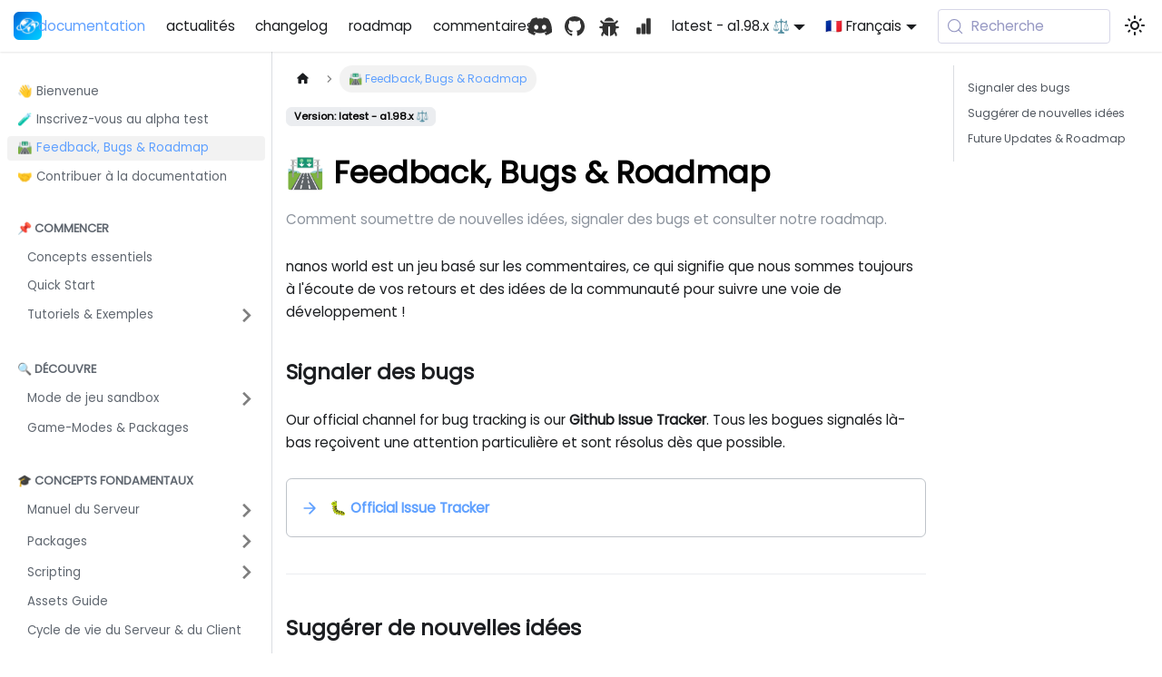

--- FILE ---
content_type: text/html; charset=utf-8
request_url: https://docs.nanos-world.com/fr/docs/roadmap
body_size: 6957
content:
<!doctype html>
<html lang="fr" dir="ltr" class="docs-wrapper plugin-docs plugin-id-default docs-version-latest docs-doc-page docs-doc-id-roadmap" data-has-hydrated="false">
<head>
<meta charset="UTF-8">
<meta name="generator" content="Docusaurus v3.9.2">
<title data-rh="true">🛣️ Feedback, Bugs &amp; Roadmap | nanos world</title><meta data-rh="true" name="viewport" content="width=device-width,initial-scale=1"><meta data-rh="true" name="twitter:card" content="summary_large_image"><meta data-rh="true" property="og:url" content="https://docs.nanos-world.com/fr/docs/roadmap"><meta data-rh="true" property="og:locale" content="fr"><meta data-rh="true" property="og:locale:alternate" content="en"><meta data-rh="true" property="og:locale:alternate" content="pt_BR"><meta data-rh="true" property="og:locale:alternate" content="de"><meta data-rh="true" name="docusaurus_locale" content="fr"><meta data-rh="true" name="docsearch:language" content="fr"><meta data-rh="true" name="docusaurus_version" content="latest"><meta data-rh="true" name="docusaurus_tag" content="docs-default-latest"><meta data-rh="true" name="docsearch:version" content="latest"><meta data-rh="true" name="docsearch:docusaurus_tag" content="docs-default-latest"><meta data-rh="true" property="og:title" content="🛣️ Feedback, Bugs &amp; Roadmap | nanos world"><meta data-rh="true" name="description" content="nanos world Feedback, Ideas, Bugs &amp; future Roadmap"><meta data-rh="true" property="og:description" content="nanos world Feedback, Ideas, Bugs &amp; future Roadmap"><meta data-rh="true" name="keywords" content="future,planification,updates"><meta data-rh="true" property="og:image" content="https://docs.nanos-world.com/fr/img/docs/roadmap.jpg"><meta data-rh="true" name="twitter:image" content="https://docs.nanos-world.com/fr/img/docs/roadmap.jpg"><link data-rh="true" rel="icon" href="/fr/img/favicon.ico"><link data-rh="true" rel="canonical" href="https://docs.nanos-world.com/fr/docs/roadmap"><link data-rh="true" rel="alternate" href="https://docs.nanos-world.com/docs/roadmap" hreflang="en"><link data-rh="true" rel="alternate" href="https://docs.nanos-world.com/fr/docs/roadmap" hreflang="fr"><link data-rh="true" rel="alternate" href="https://docs.nanos-world.com/pt-BR/docs/roadmap" hreflang="pt-BR"><link data-rh="true" rel="alternate" href="https://docs.nanos-world.com/de/docs/roadmap" hreflang="de"><link data-rh="true" rel="alternate" href="https://docs.nanos-world.com/docs/roadmap" hreflang="x-default"><link data-rh="true" rel="preconnect" href="https://2O07FIGQII-dsn.algolia.net" crossorigin="anonymous"><script data-rh="true" type="application/ld+json">{"@context":"https://schema.org","@type":"BreadcrumbList","itemListElement":[{"@type":"ListItem","position":1,"name":"🛣️ Feedback, Bugs & Roadmap","item":"https://docs.nanos-world.com/fr/docs/roadmap"}]}</script><link rel="alternate" type="application/json" href="/fr/blog/feed.json" title="nanos world JSON Feed">




<link rel="search" type="application/opensearchdescription+xml" title="nanos world" href="/fr/opensearch.xml">



<script src="https://plausible.nanos-world.com/js/script.hash.outbound-links.pageview-props.tagged-events.js" defer="defer" data-domain="docs.nanos-world.com"></script>
<script src="/js/Plausible.js"></script>
<script src="https://storage.ko-fi.com/cdn/scripts/overlay-widget.js"></script>
<script src="/js/Kofi.js"></script>
<script src="/js/img-comparison-slider.js"></script><link rel="stylesheet" href="/fr/assets/css/styles.f359829f.css">
<script src="/fr/assets/js/runtime~main.7b146479.js" defer="defer"></script>
<script src="/fr/assets/js/main.5f2af88a.js" defer="defer"></script>
</head>
<body class="navigation-with-keyboard">
<svg style="display: none;"><defs>
<symbol id="theme-svg-external-link" viewBox="0 0 24 24"><path fill="currentColor" d="M21 13v10h-21v-19h12v2h-10v15h17v-8h2zm3-12h-10.988l4.035 4-6.977 7.07 2.828 2.828 6.977-7.07 4.125 4.172v-11z"/></symbol>
</defs></svg>
<script>!function(){var t=function(){try{return new URLSearchParams(window.location.search).get("docusaurus-theme")}catch(t){}}()||function(){try{return window.localStorage.getItem("theme")}catch(t){}}();document.documentElement.setAttribute("data-theme",t||"light"),document.documentElement.setAttribute("data-theme-choice",t||"light")}(),function(){try{const c=new URLSearchParams(window.location.search).entries();for(var[t,e]of c)if(t.startsWith("docusaurus-data-")){var a=t.replace("docusaurus-data-","data-");document.documentElement.setAttribute(a,e)}}catch(t){}}()</script><div id="__docusaurus"><link rel="preload" as="image" href="/fr/img/nanos-world.png"><div role="region" aria-label="Passer au contenu principal"><a class="skipToContent_fXgn" href="#__docusaurus_skipToContent_fallback">Passer au contenu principal</a></div><nav aria-label="Accueil" class="theme-layout-navbar navbar navbar--fixed-top"><div class="navbar__inner"><div class="theme-layout-navbar-left navbar__items"><button aria-label="Basculer la barre de navigation" aria-expanded="false" class="navbar__toggle clean-btn" type="button"><svg width="30" height="30" viewBox="0 0 30 30" aria-hidden="true"><path stroke="currentColor" stroke-linecap="round" stroke-miterlimit="10" stroke-width="2" d="M4 7h22M4 15h22M4 23h22"></path></svg></button><a href="https://nanos-world.com/" target="_blank" rel="noopener noreferrer" class="navbar__brand"><div class="navbar__logo"><img src="/fr/img/nanos-world.png" alt="nanos world" class="themedComponent_mlkZ themedComponent--light_NVdE"><img src="/fr/img/nanos-world.png" alt="nanos world" class="themedComponent_mlkZ themedComponent--dark_xIcU"></div><b class="navbar__title text--truncate">nanos world</b></a><a aria-current="page" class="navbar__item navbar__link navbar__link--active" href="/fr/docs">documentation</a><a class="navbar__item navbar__link" href="/fr/blog">actualités</a><a class="navbar__item navbar__link" href="/fr/changelog">changelog</a><a class="navbar__item navbar__link" href="/fr/roadmap">roadmap</a><a class="navbar__item navbar__link" href="/fr/feedback">commentaires</a></div><div class="theme-layout-navbar-right navbar__items navbar__items--right"><a href="https://discord.nanos-world.com" target="_blank" rel="noopener noreferrer" class="navbar__item navbar__link header-right-link header-discord-link" aria-label="Discord"></a><a href="https://github.com/nanos-world" target="_blank" rel="noopener noreferrer" class="navbar__item navbar__link header-right-link header-github-link" aria-label="GitHub repository"></a><a href="https://issues.nanos-world.com" target="_blank" rel="noopener noreferrer" class="navbar__item navbar__link header-right-link header-bugs-link" aria-label="Bugs"></a><a href="https://status.nanos-world.com" target="_blank" rel="noopener noreferrer" class="navbar__item navbar__link header-right-link header-status-link" aria-label="Status"></a><div class="navbar__item dropdown dropdown--hoverable dropdown--right"><a aria-current="page" class="navbar__link active" aria-haspopup="true" aria-expanded="false" role="button" href="/fr/docs/roadmap">latest - a1.98.x ⚖️</a><ul class="dropdown__menu"><li><a class="dropdown__link" href="/fr/docs/next/roadmap">bleeding-edge 🩸</a></li><li><a aria-current="page" class="dropdown__link dropdown__link--active" href="/fr/docs/roadmap">latest - a1.98.x ⚖️</a></li></ul></div><div class="navbar__item dropdown dropdown--hoverable dropdown--right"><a href="#" aria-haspopup="true" aria-expanded="false" role="button" class="navbar__link"><svg viewBox="0 0 24 24" width="20" height="20" aria-hidden="true" class="iconLanguage_nlXk"><path fill="currentColor" d="M12.87 15.07l-2.54-2.51.03-.03c1.74-1.94 2.98-4.17 3.71-6.53H17V4h-7V2H8v2H1v1.99h11.17C11.5 7.92 10.44 9.75 9 11.35 8.07 10.32 7.3 9.19 6.69 8h-2c.73 1.63 1.73 3.17 2.98 4.56l-5.09 5.02L4 19l5-5 3.11 3.11.76-2.04zM18.5 10h-2L12 22h2l1.12-3h4.75L21 22h2l-4.5-12zm-2.62 7l1.62-4.33L19.12 17h-3.24z"></path></svg>🇫🇷 Français</a><ul class="dropdown__menu"><li><a href="/docs/roadmap" target="_self" rel="noopener noreferrer" class="dropdown__link" lang="en">🇬🇧 English</a></li><li><a href="/fr/docs/roadmap" target="_self" rel="noopener noreferrer" class="dropdown__link dropdown__link--active" lang="fr">🇫🇷 Français</a></li><li><a href="/pt-BR/docs/roadmap" target="_self" rel="noopener noreferrer" class="dropdown__link" lang="pt-BR">🇧🇷 Português (Brasil)</a></li><li><a href="/de/docs/roadmap" target="_self" rel="noopener noreferrer" class="dropdown__link" lang="de">🇩🇪 Deutsch</a></li><li><a href="https://crowdin.com/project/nanos-world-docs/" target="_blank" rel="noopener noreferrer" class="dropdown__link">Help Us Translate<svg width="12" height="12" aria-label="(s&#x27;ouvre dans un nouvel onglet)" class="iconExternalLink_nPIU"><use href="#theme-svg-external-link"></use></svg></a></li><li class="crowdin-progress-item"><a title="Help Us Translate" target="_blank" href="https://crowdin.com/project/nanos-world-docs/"><img src="https://badges.crowdin.net/nanos-world-docs/localized.svg"></a></li></ul></div><div class="navbarSearchContainer_Bca1"><button type="button" class="DocSearch DocSearch-Button" aria-label="Recherche (Meta+k)" aria-keyshortcuts="Meta+k"><span class="DocSearch-Button-Container"><svg width="20" height="20" class="DocSearch-Search-Icon" viewBox="0 0 24 24" aria-hidden="true"><circle cx="11" cy="11" r="8" stroke="currentColor" fill="none" stroke-width="1.4"></circle><path d="m21 21-4.3-4.3" stroke="currentColor" fill="none" stroke-linecap="round" stroke-linejoin="round"></path></svg><span class="DocSearch-Button-Placeholder">Recherche</span></span><span class="DocSearch-Button-Keys"></span></button></div><div class="toggle_vylO colorModeToggle_DEke"><button class="clean-btn toggleButton_gllP toggleButtonDisabled_aARS" type="button" disabled="" title="Mode système" aria-label="Passer du mode sombre au mode clair (actuellement Mode système)"><svg viewBox="0 0 24 24" width="24" height="24" aria-hidden="true" class="toggleIcon_g3eP lightToggleIcon_pyhR"><path fill="currentColor" d="M12,9c1.65,0,3,1.35,3,3s-1.35,3-3,3s-3-1.35-3-3S10.35,9,12,9 M12,7c-2.76,0-5,2.24-5,5s2.24,5,5,5s5-2.24,5-5 S14.76,7,12,7L12,7z M2,13l2,0c0.55,0,1-0.45,1-1s-0.45-1-1-1l-2,0c-0.55,0-1,0.45-1,1S1.45,13,2,13z M20,13l2,0c0.55,0,1-0.45,1-1 s-0.45-1-1-1l-2,0c-0.55,0-1,0.45-1,1S19.45,13,20,13z M11,2v2c0,0.55,0.45,1,1,1s1-0.45,1-1V2c0-0.55-0.45-1-1-1S11,1.45,11,2z M11,20v2c0,0.55,0.45,1,1,1s1-0.45,1-1v-2c0-0.55-0.45-1-1-1C11.45,19,11,19.45,11,20z M5.99,4.58c-0.39-0.39-1.03-0.39-1.41,0 c-0.39,0.39-0.39,1.03,0,1.41l1.06,1.06c0.39,0.39,1.03,0.39,1.41,0s0.39-1.03,0-1.41L5.99,4.58z M18.36,16.95 c-0.39-0.39-1.03-0.39-1.41,0c-0.39,0.39-0.39,1.03,0,1.41l1.06,1.06c0.39,0.39,1.03,0.39,1.41,0c0.39-0.39,0.39-1.03,0-1.41 L18.36,16.95z M19.42,5.99c0.39-0.39,0.39-1.03,0-1.41c-0.39-0.39-1.03-0.39-1.41,0l-1.06,1.06c-0.39,0.39-0.39,1.03,0,1.41 s1.03,0.39,1.41,0L19.42,5.99z M7.05,18.36c0.39-0.39,0.39-1.03,0-1.41c-0.39-0.39-1.03-0.39-1.41,0l-1.06,1.06 c-0.39,0.39-0.39,1.03,0,1.41s1.03,0.39,1.41,0L7.05,18.36z"></path></svg><svg viewBox="0 0 24 24" width="24" height="24" aria-hidden="true" class="toggleIcon_g3eP darkToggleIcon_wfgR"><path fill="currentColor" d="M9.37,5.51C9.19,6.15,9.1,6.82,9.1,7.5c0,4.08,3.32,7.4,7.4,7.4c0.68,0,1.35-0.09,1.99-0.27C17.45,17.19,14.93,19,12,19 c-3.86,0-7-3.14-7-7C5,9.07,6.81,6.55,9.37,5.51z M12,3c-4.97,0-9,4.03-9,9s4.03,9,9,9s9-4.03,9-9c0-0.46-0.04-0.92-0.1-1.36 c-0.98,1.37-2.58,2.26-4.4,2.26c-2.98,0-5.4-2.42-5.4-5.4c0-1.81,0.89-3.42,2.26-4.4C12.92,3.04,12.46,3,12,3L12,3z"></path></svg><svg viewBox="0 0 24 24" width="24" height="24" aria-hidden="true" class="toggleIcon_g3eP systemToggleIcon_QzmC"><path fill="currentColor" d="m12 21c4.971 0 9-4.029 9-9s-4.029-9-9-9-9 4.029-9 9 4.029 9 9 9zm4.95-13.95c1.313 1.313 2.05 3.093 2.05 4.95s-0.738 3.637-2.05 4.95c-1.313 1.313-3.093 2.05-4.95 2.05v-14c1.857 0 3.637 0.737 4.95 2.05z"></path></svg></button></div></div></div><div role="presentation" class="navbar-sidebar__backdrop"></div></nav><div id="__docusaurus_skipToContent_fallback" class="theme-layout-main main-wrapper mainWrapper_z2l0"><div class="docsWrapper_hBAB"><button aria-label="Retour en haut de la page" class="clean-btn theme-back-to-top-button backToTopButton_sjWU" type="button"></button><div class="docRoot_UBD9"><aside class="theme-doc-sidebar-container docSidebarContainer_YfHR"><div class="sidebarViewport_aRkj"><div class="sidebar_njMd"><nav aria-label="Barre latérale Docs" class="menu thin-scrollbar menu_SIkG"><ul class="theme-doc-sidebar-menu menu__list"><li class="theme-doc-sidebar-item-link theme-doc-sidebar-item-link-level-1 menu__list-item"><a class="menu__link" href="/fr/docs"><span title="👋 Bienvenue" class="linkLabel_WmDU">👋 Bienvenue</span></a></li><li class="theme-doc-sidebar-item-link theme-doc-sidebar-item-link-level-1 menu__list-item"><a class="menu__link" href="/fr/docs/signing-up-alpha"><span title="🧪 Inscrivez-vous au alpha test" class="linkLabel_WmDU">🧪 Inscrivez-vous au alpha test</span></a></li><li class="theme-doc-sidebar-item-link theme-doc-sidebar-item-link-level-1 menu__list-item"><a class="menu__link menu__link--active" aria-current="page" href="/fr/docs/roadmap"><span title="🛣️ Feedback, Bugs &amp; Roadmap" class="linkLabel_WmDU">🛣️ Feedback, Bugs &amp; Roadmap</span></a></li><li class="theme-doc-sidebar-item-link theme-doc-sidebar-item-link-level-1 menu__list-item"><a class="menu__link" href="/fr/docs/contributing-to-the-docs"><span title="🤝 Contribuer à la documentation" class="linkLabel_WmDU">🤝 Contribuer à la documentation</span></a></li><li class="theme-doc-sidebar-item-category theme-doc-sidebar-item-category-level-1 menu__list-item"><div class="menu__list-item-collapsible"><a class="categoryLink_byQd menu__link"><span title="📌 Commencer" class="categoryLinkLabel_W154">📌 Commencer</span></a></div><ul class="menu__list"><li class="theme-doc-sidebar-item-link theme-doc-sidebar-item-link-level-2 menu__list-item"><a class="menu__link" tabindex="0" href="/fr/docs/getting-started/essential-concepts"><span title="Concepts essentiels" class="linkLabel_WmDU">Concepts essentiels</span></a></li><li class="theme-doc-sidebar-item-link theme-doc-sidebar-item-link-level-2 menu__list-item"><a class="menu__link" tabindex="0" href="/fr/docs/getting-started/quick-start"><span title="Quick Start" class="linkLabel_WmDU">Quick Start</span></a></li><li class="theme-doc-sidebar-item-category theme-doc-sidebar-item-category-level-2 menu__list-item menu__list-item--collapsed"><div class="menu__list-item-collapsible"><a class="categoryLink_byQd menu__link menu__link--sublist" tabindex="0" href="/fr/docs/getting-started/tutorials-and-examples"><span title="Tutoriels &amp; Exemples" class="categoryLinkLabel_W154">Tutoriels &amp; Exemples</span></a><button aria-label="Développer la catégorie de la barre latérale &#x27;Tutoriels &amp; Exemples&#x27;" aria-expanded="false" type="button" class="clean-btn menu__caret"></button></div></li></ul></li><li class="theme-doc-sidebar-item-category theme-doc-sidebar-item-category-level-1 menu__list-item"><div class="menu__list-item-collapsible"><a class="categoryLink_byQd menu__link"><span title="🔍 Découvre" class="categoryLinkLabel_W154">🔍 Découvre</span></a></div><ul class="menu__list"><li class="theme-doc-sidebar-item-category theme-doc-sidebar-item-category-level-2 menu__list-item menu__list-item--collapsed"><div class="menu__list-item-collapsible"><a class="categoryLink_byQd menu__link menu__link--sublist menu__link--sublist-caret" role="button" aria-expanded="false" tabindex="0" href="/fr/docs/explore/sandbox-game-mode/spawn-menu"><span title="Mode de jeu sandbox" class="categoryLinkLabel_W154">Mode de jeu sandbox</span></a></div></li><li class="theme-doc-sidebar-item-link theme-doc-sidebar-item-link-level-2 menu__list-item"><a class="menu__link" tabindex="0" href="/fr/docs/explore/game-modes-and-packages"><span title="Game-Modes &amp; Packages" class="linkLabel_WmDU">Game-Modes &amp; Packages</span></a></li></ul></li><li class="theme-doc-sidebar-item-category theme-doc-sidebar-item-category-level-1 menu__list-item"><div class="menu__list-item-collapsible"><a class="categoryLink_byQd menu__link"><span title="🎓 Concepts fondamentaux" class="categoryLinkLabel_W154">🎓 Concepts fondamentaux</span></a></div><ul class="menu__list"><li class="theme-doc-sidebar-item-category theme-doc-sidebar-item-category-level-2 menu__list-item menu__list-item--collapsed"><div class="menu__list-item-collapsible"><a class="categoryLink_byQd menu__link menu__link--sublist menu__link--sublist-caret" role="button" aria-expanded="false" tabindex="0" href="/fr/docs/core-concepts/server-manual/server-installation"><span title="Manuel du Serveur" class="categoryLinkLabel_W154">Manuel du Serveur</span></a></div></li><li class="theme-doc-sidebar-item-category theme-doc-sidebar-item-category-level-2 menu__list-item menu__list-item--collapsed"><div class="menu__list-item-collapsible"><a class="categoryLink_byQd menu__link menu__link--sublist menu__link--sublist-caret" role="button" aria-expanded="false" tabindex="0" href="/fr/docs/core-concepts/packages/packages-guide"><span title="Packages" class="categoryLinkLabel_W154">Packages</span></a></div></li><li class="theme-doc-sidebar-item-category theme-doc-sidebar-item-category-level-2 menu__list-item menu__list-item--collapsed"><div class="menu__list-item-collapsible"><a class="categoryLink_byQd menu__link menu__link--sublist menu__link--sublist-caret" role="button" aria-expanded="false" tabindex="0" href="/fr/docs/core-concepts/scripting/classes-guide"><span title="Scripting" class="categoryLinkLabel_W154">Scripting</span></a></div></li><li class="theme-doc-sidebar-item-link theme-doc-sidebar-item-link-level-2 menu__list-item"><a class="menu__link" tabindex="0" href="/fr/docs/core-concepts/assets"><span title="Assets Guide" class="linkLabel_WmDU">Assets Guide</span></a></li><li class="theme-doc-sidebar-item-link theme-doc-sidebar-item-link-level-2 menu__list-item"><a class="menu__link" tabindex="0" href="/fr/docs/core-concepts/server-and-client-lifecycle"><span title="Cycle de vie du Serveur &amp; du Client" class="linkLabel_WmDU">Cycle de vie du Serveur &amp; du Client</span></a></li></ul></li><li class="theme-doc-sidebar-item-category theme-doc-sidebar-item-category-level-1 menu__list-item"><div class="menu__list-item-collapsible"><a class="categoryLink_byQd menu__link"><span title="👨‍💻 Référence de script" class="categoryLinkLabel_W154">👨‍💻 Référence de script</span></a></div><ul class="menu__list"><li class="theme-doc-sidebar-item-category theme-doc-sidebar-item-category-level-2 menu__list-item menu__list-item--collapsed"><div class="menu__list-item-collapsible"><a class="categoryLink_byQd menu__link menu__link--sublist menu__link--sublist-caret" role="button" aria-expanded="false" tabindex="0" href="/fr/docs/scripting-reference/classes/billboard"><span title="Classes" class="categoryLinkLabel_W154">Classes</span></a></div></li><li class="theme-doc-sidebar-item-category theme-doc-sidebar-item-category-level-2 menu__list-item menu__list-item--collapsed"><div class="menu__list-item-collapsible"><a class="categoryLink_byQd menu__link menu__link--sublist menu__link--sublist-caret" role="button" aria-expanded="false" tabindex="0" href="/fr/docs/scripting-reference/static-classes/assets"><span title="Classes statiques" class="categoryLinkLabel_W154">Classes statiques</span></a></div></li><li class="theme-doc-sidebar-item-category theme-doc-sidebar-item-category-level-2 menu__list-item menu__list-item--collapsed"><div class="menu__list-item-collapsible"><a class="categoryLink_byQd menu__link menu__link--sublist menu__link--sublist-caret" role="button" aria-expanded="false" tabindex="0" href="/fr/docs/scripting-reference/structs/color"><span title="Structures" class="categoryLinkLabel_W154">Structures</span></a></div></li><li class="theme-doc-sidebar-item-category theme-doc-sidebar-item-category-level-2 menu__list-item menu__list-item--collapsed"><div class="menu__list-item-collapsible"><a class="categoryLink_byQd menu__link menu__link--sublist menu__link--sublist-caret" role="button" aria-expanded="false" tabindex="0" href="/fr/docs/scripting-reference/utility-libraries/json"><span title="Classes utilitaires" class="categoryLinkLabel_W154">Classes utilitaires</span></a></div></li><li class="theme-doc-sidebar-item-category theme-doc-sidebar-item-category-level-2 menu__list-item menu__list-item--collapsed"><div class="menu__list-item-collapsible"><a class="categoryLink_byQd menu__link menu__link--sublist menu__link--sublist-caret" role="button" aria-expanded="false" tabindex="0" href="/fr/docs/scripting-reference/standard-libraries/math"><span title="Librairie standard" class="categoryLinkLabel_W154">Librairie standard</span></a></div></li><li class="theme-doc-sidebar-item-category theme-doc-sidebar-item-category-level-2 menu__list-item menu__list-item--collapsed"><div class="menu__list-item-collapsible"><a class="categoryLink_byQd menu__link menu__link--sublist menu__link--sublist-caret" role="button" aria-expanded="false" tabindex="0" href="/fr/docs/scripting-reference/glossary/basic-types"><span title="Glossaire" class="categoryLinkLabel_W154">Glossaire</span></a></div></li></ul></li><li class="theme-doc-sidebar-item-category theme-doc-sidebar-item-category-level-1 menu__list-item"><div class="menu__list-item-collapsible"><a class="categoryLink_byQd menu__link"><span title="🎨 Assets &amp; Modding" class="categoryLinkLabel_W154">🎨 Assets &amp; Modding</span></a></div><ul class="menu__list"><li class="theme-doc-sidebar-item-category theme-doc-sidebar-item-category-level-2 menu__list-item menu__list-item--collapsed"><div class="menu__list-item-collapsible"><a class="categoryLink_byQd menu__link menu__link--sublist menu__link--sublist-caret" role="button" aria-expanded="false" tabindex="0" href="/fr/docs/assets-modding/creating-assets/setting-up-ue"><span title="Importer des assets personnalisés" class="categoryLinkLabel_W154">Importer des assets personnalisés</span></a></div></li><li class="theme-doc-sidebar-item-category theme-doc-sidebar-item-category-level-2 menu__list-item menu__list-item--collapsed"><div class="menu__list-item-collapsible"><a class="categoryLink_byQd menu__link menu__link--sublist menu__link--sublist-caret" role="button" aria-expanded="false" tabindex="0" href="/fr/docs/assets-modding/default-asset-pack/default-assets-list"><span title="Pack d&#x27;Asset par défaut" class="categoryLinkLabel_W154">Pack d&#x27;Asset par défaut</span></a></div></li><li class="theme-doc-sidebar-item-category theme-doc-sidebar-item-category-level-2 menu__list-item menu__list-item--collapsed"><div class="menu__list-item-collapsible"><a class="categoryLink_byQd menu__link menu__link--sublist menu__link--sublist-caret" role="button" aria-expanded="false" tabindex="0" href="/fr/docs/assets-modding/forge/setup"><span title="Plugin Forge" class="categoryLinkLabel_W154">Plugin Forge</span></a></div></li><li class="theme-doc-sidebar-item-link theme-doc-sidebar-item-link-level-2 menu__list-item"><a class="menu__link" tabindex="0" href="/fr/docs/assets-modding/whitelisted-ue-plugins"><span title="Whitelisted UE Plugins" class="linkLabel_WmDU">Whitelisted UE Plugins</span></a></li></ul></li><li class="theme-doc-sidebar-item-category theme-doc-sidebar-item-category-level-1 menu__list-item"><div class="menu__list-item-collapsible"><a class="categoryLink_byQd menu__link"><span title="🛒 Vault &amp; Boutique" class="categoryLinkLabel_W154">🛒 Vault &amp; Boutique</span></a></div><ul class="menu__list"><li class="theme-doc-sidebar-item-link theme-doc-sidebar-item-link-level-2 menu__list-item"><a class="menu__link" tabindex="0" href="/fr/docs/vault-and-store/store"><span title="Magasin" class="linkLabel_WmDU">Magasin</span></a></li><li class="theme-doc-sidebar-item-link theme-doc-sidebar-item-link-level-2 menu__list-item"><a class="menu__link" tabindex="0" href="/fr/docs/vault-and-store/vault"><span title="Vault" class="linkLabel_WmDU">Vault</span></a></li></ul></li></ul></nav></div></div></aside><main class="docMainContainer_TBSr"><div class="container padding-top--md padding-bottom--lg"><div class="row"><div class="col docItemCol_VOVn"><div class="docItemContainer_Djhp"><article><nav class="theme-doc-breadcrumbs breadcrumbsContainer_Z_bl" aria-label="Fil d&#x27;Ariane"><ul class="breadcrumbs"><li class="breadcrumbs__item"><a aria-label="Page d’accueil" class="breadcrumbs__link" href="/fr/"><svg viewBox="0 0 24 24" class="breadcrumbHomeIcon_YNFT"><path d="M10 19v-5h4v5c0 .55.45 1 1 1h3c.55 0 1-.45 1-1v-7h1.7c.46 0 .68-.57.33-.87L12.67 3.6c-.38-.34-.96-.34-1.34 0l-8.36 7.53c-.34.3-.13.87.33.87H5v7c0 .55.45 1 1 1h3c.55 0 1-.45 1-1z" fill="currentColor"></path></svg></a></li><li class="breadcrumbs__item breadcrumbs__item--active"><span class="breadcrumbs__link">🛣️ Feedback, Bugs &amp; Roadmap</span></li></ul></nav><span class="theme-doc-version-badge badge badge--secondary">Version: latest - a1.98.x ⚖️</span><div class="tocCollapsible_ETCw theme-doc-toc-mobile tocMobile_ITEo"><button type="button" class="clean-btn tocCollapsibleButton_TO0P">Sur cette page</button></div><div class="theme-doc-markdown markdown"><header><h1>🛣️ Feedback, Bugs &amp; Roadmap</h1></header><p>Comment soumettre de nouvelles idées, signaler des bugs et consulter notre roadmap.</p>
<p>nanos world est un jeu basé sur les commentaires, ce qui signifie que nous sommes toujours à l&#x27;écoute de vos retours et des idées de la communauté pour suivre une voie de développement !</p>
<h2 class="anchor anchorTargetStickyNavbar_Vzrq" id="signaler-des-bugs">Signaler des bugs<a href="#signaler-des-bugs" class="hash-link" aria-label="Lien direct vers Signaler des bugs" title="Lien direct vers Signaler des bugs" translate="no">​</a></h2>
<p>Our official channel for bug tracking is our <strong>Github Issue Tracker</strong>. Tous les bogues signalés là-bas reçoivent une attention particulière et sont résolus dès que possible.</p>
<a class="reference-link" href="https://issues.nanos-world.com">🐛 Official Issue Tracker<span>https://issues.nanos-world.com</span></a>
<h2 class="anchor anchorTargetStickyNavbar_Vzrq" id="suggérer-de-nouvelles-idées">Suggérer de nouvelles idées<a href="#suggérer-de-nouvelles-idées" class="hash-link" aria-label="Lien direct vers Suggérer de nouvelles idées" title="Lien direct vers Suggérer de nouvelles idées" translate="no">​</a></h2>
<p>All your suggestion and ideas can be collected in our official <strong>Feedback &amp; Ideas Hub</strong>. Nous lisons toutes les idées qui s&#x27;y trouvent et en discutons en profondeur afin d&#x27;ajouter la fonctionnalité au jeu ! Vous pouvez aussi voter pour des idées déjà suggérées et obtenir un classement des meilleures idées.</p>
<a class="reference-link" href="https://docs.nanos-world.com/feedback">💡 Official Feedback Hub<span>https://docs.nanos-world.com/feedback</span></a>
<p>You can also join us on <a href="https://discord.nanos-world.com" target="_blank" rel="noopener noreferrer" class="">Discord</a> and brainstorm with us in the <code>#🧠｜brainstorm</code> channel 😛! Mais notez que la liste officielle recevra l&#x27;attention requise et sera correctement suivie dans le Hub de Feedback !</p>
<h2 class="anchor anchorTargetStickyNavbar_Vzrq" id="future-updates--roadmap">Future Updates &amp; Roadmap<a href="#future-updates--roadmap" class="hash-link" aria-label="Lien direct vers Future Updates &amp; Roadmap" title="Lien direct vers Future Updates &amp; Roadmap" translate="no">​</a></h2>
<p>All good ideas that are screened and selected for implementation are grouped in the <strong>Roadmap</strong> tab.</p>
<a class="reference-link" href="https://docs.nanos-world.com/roadmap">🛣️ Features &amp; Roadmap Page<span>https://docs.nanos-world.com/roadmap</span></a></div><footer class="theme-doc-footer docusaurus-mt-lg"><div class="row margin-top--sm theme-doc-footer-edit-meta-row"><div class="col noPrint_WFHX"><a href="https://crowdin.com/project/nanos-world-docs/fr" target="_blank" rel="noopener noreferrer" class="theme-edit-this-page"><svg fill="currentColor" height="20" width="20" viewBox="0 0 40 40" class="iconEdit_Z9Sw" aria-hidden="true"><g><path d="m34.5 11.7l-3 3.1-6.3-6.3 3.1-3q0.5-0.5 1.2-0.5t1.1 0.5l3.9 3.9q0.5 0.4 0.5 1.1t-0.5 1.2z m-29.5 17.1l18.4-18.5 6.3 6.3-18.4 18.4h-6.3v-6.2z"></path></g></svg>Modifier cette page</a></div><div class="col lastUpdated_JAkA"></div></div></footer></article><nav class="docusaurus-mt-lg pagination-nav" aria-label="Pages de documentation"><a class="pagination-nav__link pagination-nav__link--prev" href="/fr/docs/signing-up-alpha"><div class="pagination-nav__sublabel">Précédent</div><div class="pagination-nav__label">🧪 Inscrivez-vous au alpha test</div></a><a class="pagination-nav__link pagination-nav__link--next" href="/fr/docs/contributing-to-the-docs"><div class="pagination-nav__sublabel">Suivant</div><div class="pagination-nav__label">🤝 Contribuer à la documentation</div></a></nav></div></div><div class="col col--3"><div class="tableOfContents_bqdL thin-scrollbar theme-doc-toc-desktop"><ul class="table-of-contents table-of-contents__left-border"><li><a href="#signaler-des-bugs" class="table-of-contents__link toc-highlight">Signaler des bugs</a></li><li><a href="#suggérer-de-nouvelles-idées" class="table-of-contents__link toc-highlight">Suggérer de nouvelles idées</a></li><li><a href="#future-updates--roadmap" class="table-of-contents__link toc-highlight">Future Updates &amp; Roadmap</a></li></ul></div></div></div></div></main></div></div></div><footer class="theme-layout-footer footer"><div class="container container-fluid"><div class="footer__links text--center"><div class="footer__links"><a href="https://gohorsestudios.com/tos" target="_blank" rel="noopener noreferrer" class="footer__link-item">Terms of Service<svg width="13.5" height="13.5" aria-label="(s&#x27;ouvre dans un nouvel onglet)" class="iconExternalLink_nPIU"><use href="#theme-svg-external-link"></use></svg></a><span class="footer__link-separator">·</span><a href="https://gohorsestudios.com/privacy" target="_blank" rel="noopener noreferrer" class="footer__link-item">Privacy<svg width="13.5" height="13.5" aria-label="(s&#x27;ouvre dans un nouvel onglet)" class="iconExternalLink_nPIU"><use href="#theme-svg-external-link"></use></svg></a><span class="footer__link-separator">·</span><a href="https://gohorsestudios.com/imprint" target="_blank" rel="noopener noreferrer" class="footer__link-item">Imprint<svg width="13.5" height="13.5" aria-label="(s&#x27;ouvre dans un nouvel onglet)" class="iconExternalLink_nPIU"><use href="#theme-svg-external-link"></use></svg></a></div></div><div class="footer__bottom text--center"><div class="footer__copyright">© 2026 Go Horse Studios.</div></div></div></footer></div>
</body>
</html>

--- FILE ---
content_type: image/svg+xml
request_url: https://badges.crowdin.net/nanos-world-docs/localized.svg
body_size: 716
content:
<?xml version="1.0"?>
<svg xmlns="http://www.w3.org/2000/svg" width="87" height="20">    <linearGradient id="a" x2="0" y2="100%">        <stop offset="0" stop-color="#bbb" stop-opacity="0.1"/>        <stop offset="1" stop-opacity="0.1"/>    </linearGradient>    <rect rx="3" width="84" height="20" fill="#555"/>    <rect rx="3" x="60" width="27" height="20" fill="#4c1"/>    <path fill="#4c1" d="M60 0h4v20h-4z"/>    <rect rx="3" width="87" height="20" fill="url(#a)"/>    <g fill="#fff" text-anchor="middle" font-family="DejaVu Sans,Verdana,Geneva,sans-serif" font-size="11">        <text x="30.456852791878" y="15" fill="#010101" fill-opacity="0.3">localized</text>        <text x="30.456852791878" y="14">localized</text>        <text x="72.857142857143" y="15" fill="#010101" fill-opacity="0.3">7%</text>        <text x="72.857142857143" y="14">7%</text>    </g></svg>


--- FILE ---
content_type: application/javascript; charset=utf-8
request_url: https://docs.nanos-world.com/js/Kofi.js
body_size: -255
content:
document.addEventListener("DOMContentLoaded", function (event) {
	kofiWidgetOverlay.draw('gtnardy', {
		'type': 'floating-chat',
		'floating-chat.donateButton.text': 'Support me',
		'floating-chat.donateButton.background-color': '#009bfa',
		'floating-chat.donateButton.text-color': '#fff'
	});
});

--- FILE ---
content_type: application/javascript; charset=utf-8
request_url: https://docs.nanos-world.com/fr/assets/js/runtime~main.7b146479.js
body_size: 14426
content:
(()=>{"use strict";var e,c,f,a,b,d={},t={};function r(e){var c=t[e];if(void 0!==c)return c.exports;var f=t[e]={exports:{}};return d[e].call(f.exports,f,f.exports,r),f.exports}r.m=d,e=[],r.O=(c,f,a,b)=>{if(!f){var d=1/0;for(i=0;i<e.length;i++){f=e[i][0],a=e[i][1],b=e[i][2];for(var t=!0,o=0;o<f.length;o++)(!1&b||d>=b)&&Object.keys(r.O).every(e=>r.O[e](f[o]))?f.splice(o--,1):(t=!1,b<d&&(d=b));if(t){e.splice(i--,1);var n=a();void 0!==n&&(c=n)}}return c}b=b||0;for(var i=e.length;i>0&&e[i-1][2]>b;i--)e[i]=e[i-1];e[i]=[f,a,b]},r.n=e=>{var c=e&&e.__esModule?()=>e.default:()=>e;return r.d(c,{a:c}),c},f=Object.getPrototypeOf?e=>Object.getPrototypeOf(e):e=>e.__proto__,r.t=function(e,a){if(1&a&&(e=this(e)),8&a)return e;if("object"==typeof e&&e){if(4&a&&e.__esModule)return e;if(16&a&&"function"==typeof e.then)return e}var b=Object.create(null);r.r(b);var d={};c=c||[null,f({}),f([]),f(f)];for(var t=2&a&&e;("object"==typeof t||"function"==typeof t)&&!~c.indexOf(t);t=f(t))Object.getOwnPropertyNames(t).forEach(c=>d[c]=()=>e[c]);return d.default=()=>e,r.d(b,d),b},r.d=(e,c)=>{for(var f in c)r.o(c,f)&&!r.o(e,f)&&Object.defineProperty(e,f,{enumerable:!0,get:c[f]})},r.f={},r.e=e=>Promise.all(Object.keys(r.f).reduce((c,f)=>(r.f[f](e,c),c),[])),r.u=e=>"assets/js/"+({56:"e81a51d4",69:"bd85e525",116:"6c0b1249",345:"397558c0",348:"1370d334",446:"fff81d1c",750:"3760cfb8",906:"e721502c",1188:"a4096c3a",1592:"f6b9b0df",1860:"d95f5970",2054:"b30bdd5e",2138:"2c3e3a3e",2429:"45e067de",2458:"2e03220a",2671:"dd56027f",2701:"4243779f",2852:"af75f12c",2987:"3278bee2",3611:"bd075e69",3644:"2fa8f80f",3744:"3d8ce00f",3772:"44e0c2e0",4283:"55f04eb7",4479:"f01dbe68",4482:"8d6243df",4652:"43be2c33",4995:"236f615a",5248:"f5d8ae8f",5280:"da3efde3",5407:"db3482af",5433:"57c91f18",6426:"20831124",6746:"6cf53411",6923:"a6a4dfff",7049:"51f615fd",7374:"d7f762fe",7596:"1141d909",7601:"0b9d6a71",7861:"11d65896",8209:"01a85c17",8307:"fa5f29af",8355:"3de65f52",8516:"29312161",8544:"b44b069f",8663:"11bf59fb",8685:"41f54e1b",8817:"5d831dde",8874:"e03d56df",9006:"55d452aa",9102:"946171c8",9309:"40b3a6b4",9327:"91abf131",9525:"feb13cb2",9647:"5e95c892",10273:"1b1fc86a",10314:"1733cd3c",10531:"9e909046",10764:"ea0b4915",11081:"05760f55",11229:"2073be30",11599:"909e8386",11935:"2a2af6c9",12192:"0d8ddc31",12295:"ff163f11",12343:"a771a1f8",13012:"1d3c4411",13101:"63208272",13672:"828e0800",13860:"7f953a91",14013:"70948f86",14400:"a6cbd867",15010:"3a9e3e3b",15019:"6dd19d53",15079:"0e862386",15315:"9228843f",15597:"fbc0c8ae",15729:"8945dae8",15799:"84b84198",15813:"a36ccad7",15903:"7127d13e",16046:"8628d1dd",16330:"a89b9145",16793:"88235062",16871:"e4d64669",16909:"638443c5",17349:"28073222",17753:"aa2428d4",18051:"c580c6ba",18377:"2a16ccdf",18401:"17896441",18558:"ce571a2a",18606:"b00eb743",18777:"553ea91e",18787:"3840508f",18824:"e988adc7",18960:"59d418c3",19232:"9b5fd68a",19314:"ef657293",19432:"3478ea01",20070:"d97c491d",20450:"8abb8d39",20653:"21086b7d",20687:"815a7341",20816:"dfef1ef4",21160:"364d1c04",21303:"834d2229",21431:"3cdf1bda",21625:"9742d6cc",21821:"fdb4083c",22126:"74d68770",22363:"8c715e52",22440:"4c30404a",22560:"df01569b",22710:"2e654be4",23419:"64f6a364",23543:"a6593b48",23584:"173fac1c",23723:"90827c1d",23751:"aaf56c9c",24279:"df203c0f",24807:"ea0aa545",24862:"010b75aa",24909:"5d4cfd40",24970:"c666db39",25309:"dd91ae28",25997:"984e9fab",26055:"99174bfb",26072:"18ca2c38",26482:"b8edca1c",26499:"f297946a",27439:"6a6df9a5",27765:"87792b8e",27783:"517f6168",27789:"26e26081",27994:"039adbdf",28163:"9bf2264a",28186:"134e8f3c",28470:"0abaca7b",28502:"3b956e4c",28850:"6cbde386",28854:"87a81734",28880:"cb3884da",28923:"a99da749",29042:"253d2b61",29268:"60709216",29423:"a2c95e61",29608:"9b723ebc",29858:"f7188924",29869:"cb609b11",29872:"c0dbbb93",30444:"c7e28a5b",30613:"93b84cf5",31024:"35073c73",31254:"f5f4e9e9",31553:"575fe5d5",31830:"4b1205a0",32225:"ed7db79b",32410:"00be8437",32749:"e49e79f5",32971:"4adb663b",33239:"8083e659",33291:"54ed37ee",33347:"9856e092",33565:"88b69c15",33712:"a575b5b0",33722:"eb39ba6e",33901:"83004bb1",34072:"1db5df52",34138:"787ec7b4",34202:"800c62d2",34530:"5156bec8",34675:"e6317a52",34791:"86c39865",34992:"cf81d23f",35039:"cf6ea0e8",35084:"cf1bc800",35313:"dc967c7c",35321:"f6b5b0a0",35397:"e04959b8",35493:"85c69b09",35742:"aba21aa0",35796:"eb11a9e9",35908:"cd31a02c",36611:"a3f09272",36765:"c14a9dbb",37030:"aae6ec8b",37037:"1fa31f82",37214:"888f0780",37643:"a6aa9e1f",37667:"f99f0ef9",37811:"4c929702",38132:"096f6673",38214:"ab893fcc",38257:"b3edf6bb",38580:"e3c47d03",38861:"4a22e5c4",38975:"f9c13d59",39637:"f28c6cce",39724:"31d91452",39895:"1183a8f8",39969:"e47d1577",40043:"1ab56c66",40104:"44cbd1da",40195:"ee1bfcc3",40289:"73343bee",40436:"25fb85af",40518:"7ec45f09",40848:"1d5bf3d4",40900:"c1576c15",41387:"87588493",41423:"669bb9b4",41548:"8eef7873",41627:"7adcc846",42351:"14d7a490",42473:"d2cfc11d",42810:"63d803f1",42928:"4da6e0a6",42972:"91d6aa2c",43298:"f275df87",43465:"28d91c1b",43622:"3b65ec4a",43627:"c7ed003d",43698:"31f7832a",43818:"f92a64c6",43903:"2a150caa",43907:"43c9755d",44448:"f073f3e1",44479:"8d315362",44857:"4b7defd4",45161:"81e8a344",45361:"f27a91f6",45555:"404afb4a",45575:"438b5cb3",45625:"90c0b00f",45662:"676833f2",45743:"56840a75",45759:"e3cc2857",45976:"cd2cbb72",45981:"4b3f2e3a",46373:"e77fd7ea",46991:"d0efb047",47129:"72ed3991",47732:"841e48d1",48296:"b29cf2d7",48415:"c0f1a6a4",48436:"add24aca",48470:"fd0d5602",48545:"7d9b0e69",48987:"caa017e0",49149:"0cff7426",49224:"dc0150bd",49378:"3c78c915",49641:"95ab6304",50052:"e60a3f88",50163:"c486f526",50370:"b57786d2",50484:"405a4c28",50867:"33fc5bb8",51592:"5831a883",51899:"dcbf76e7",52223:"599566d8",52634:"c4f5d8e4",52711:"9e4087bc",52792:"0853f35e",52857:"c3b7ee10",53242:"31faee1c",53432:"028ce9bb",53463:"655108a2",53474:"333d5856",53973:"03bc27fc",54121:"5f2c4774",54902:"abe10c01",54996:"4dfd45f2",55410:"f0232b37",56401:"bff3ba80",56428:"fcf3cbf2",56956:"15ee36c9",56968:"50ded0b7",57066:"bba3bc3a",57205:"bcc380b3",57400:"5b1f897c",57478:"2310fa4d",57660:"c3dacea7",57929:"ef55cd1c",57961:"4d60cbf9",58109:"541e447f",58309:"d1ebb057",58331:"ea3ad04b",58507:"e52a6814",58579:"086b3049",58683:"d2f7b566",58695:"d7f62e97",59135:"9e5e691d",59367:"8f7dc6ac",60170:"11bb1bcc",60600:"64a0ecd6",60834:"07106dd7",60850:"2ca9a430",60898:"512a0dd0",60977:"8094cc72",61006:"e1283e6c",61054:"d5815204",61180:"77a8944e",61235:"a7456010",61384:"32fa7b88",61904:"66cb610c",61997:"9199f956",62138:"1a4e3797",62252:"e1012756",62577:"4e893861",62580:"98ec7926",62977:"cf8ebbc1",63259:"20d5bc77",63463:"a3569701",63668:"76f6744e",63696:"b434b84f",63812:"a88a1c56",63889:"ba080e3a",63981:"888d6945",63986:"4b38ac82",64212:"621db11d",64367:"2ded1590",64477:"62305f24",64517:"524723c4",64959:"ec3eedb9",65156:"969139b6",65481:"8d29e987",65547:"3c813961",65588:"ed903925",65626:"dadce87e",65711:"c0f80d2e",65913:"a7d99314",66026:"7759b2ef",66048:"4bad1c20",66167:"6003241d",66191:"bb55416e",66304:"5094bc8f",66326:"48397a1b",66550:"5a39c37d",66603:"81e8d1f9",66645:"7bc1fbf3",67098:"a7bd4aaa",67142:"3fea60ea",67472:"814f3328",67830:"aa37742f",67870:"da6d6a2c",68075:"e783c37d",68360:"7e516d43",68490:"688212f2",68614:"174c63e8",68656:"20779211",68776:"fab3b0be",69255:"527f5a9c",69331:"5c4d5696",70240:"9390d03a",70325:"ffbefedf",70474:"d3905073",70482:"caad2e52",70540:"920cd96f",70797:"2792dce2",70849:"93cb3cf1",70941:"853dc740",71022:"7b8a2070",71171:"d1520c32",71225:"e4025105",71561:"018dc5be",72090:"d823b2ff",72445:"b1957e0d",72506:"bac986d4",72887:"4b6fa711",72942:"51703e5a",72970:"2d1e6173",73307:"bc8687bf",73328:"2ae028c0",73519:"84097f46",73521:"6ef230d0",73618:"fa22bcb1",73792:"6e10c082",73837:"fb3560a7",73922:"f5bd5c04",73992:"cd06b370",74239:"439fdd51",74409:"956ff97f",74495:"9be08ccd",74716:"153afe91",75425:"d431fd31",75740:"7e9ef54f",75741:"fa2aed63",76063:"86c830c7",76064:"652269a0",76317:"a0e7d30f",76493:"63138eea",76643:"b9b9f75b",76984:"e38218b0",77081:"07b1d9e8",77335:"8875cf94",77487:"e4a2b220",78216:"d4623738",78253:"e3faa43c",78432:"fedfdcc0",78513:"997bb83d",78566:"87ad422e",79005:"f4d9c5d5",79048:"a94703ab",79265:"943ae262",79352:"0ee53ec9",79549:"1d1d3d6a",79607:"212449ca",80290:"5693c580",80333:"5133b1af",80436:"145b2c88",80538:"b17faec2",80882:"e1d80609",80894:"92f9f210",80957:"c141421f",81890:"c34ca3c5",81903:"acecf23e",82620:"915f099b",82709:"5aca28d2",82766:"6fc67285",82837:"dcfe5d6c",83249:"ccc49370",83341:"74e0c70b",83639:"94874620",83705:"48893c9f",83712:"3630b2ab",83964:"2cf67c48",84218:"9ebce423",84389:"848fe7e7",84461:"718b82c7",84545:"d8f15e54",84787:"3720c009",84813:"6875c492",84882:"b8b9d1bc",85069:"f2570701",85298:"ff5478ad",85383:"1afd4130",85402:"54d0bc36",85481:"95f5c48b",85565:"ffa81eba",85771:"0ebba662",85950:"3d8893b2",86714:"660925b5",86781:"e5b0d1fe",87095:"98a70906",87276:"1a43fc94",87387:"e8b905cd",87681:"1923790a",87714:"479f5bcc",87784:"354a63fe",87844:"a85d35fe",87981:"1511d57b",88e3:"2341fe44",88023:"8ff970b2",88102:"7d1ff9aa",88380:"f09ab661",88412:"5812c299",89184:"b549efca",89312:"910d9ae0",89425:"eb3c104b",89519:"6c2ec27d",89707:"68822b80",89858:"36994c47",90387:"a4b2e606",90656:"0e198ae6",90691:"6d9f0adb",90786:"ae8b04d1",90831:"190a5c14",90953:"e55afbd6",91007:"f5356324",91336:"60967508",91365:"9e1d1fe9",91412:"b6f12077",92058:"57310eca",92468:"30ae2859",92482:"f62fd4a2",92902:"2dc1d652",93044:"7f64e41b",93097:"d289475e",93147:"789ac345",93301:"1d022efb",93448:"4c2a36b2",93766:"cab95abf",93936:"f7d8ede6",94242:"cccefe6f",94826:"8970eb3e",95087:"8c939963",95439:"0b745f64",96043:"381ba60a",96048:"b13e08fb",96114:"36db71ec",96119:"766aec1c",96277:"9b2548ac",96664:"7e203c3f",97170:"910c5a64",97258:"ad63d3c1",97406:"24835942",97449:"4f3fed62",98030:"1a1f9867",98207:"1b51d7bb",98347:"c03af12d",98762:"76f62989",98842:"c45d20f7",98910:"fc50cd91",98929:"21ec377f",99014:"774e7388",99406:"19525f03",99561:"b808b8bd"}[e]||e)+"."+{56:"909eac9d",69:"58f151ae",116:"9e27c00b",345:"d5797375",348:"471c9e2d",446:"c1794c74",750:"6c209359",906:"5a86acb6",1188:"167db991",1592:"ab49a6e9",1860:"2fdb1bb7",2054:"4b2d54b9",2138:"d940287a",2429:"0ce7e665",2458:"b4a4de88",2671:"3711727e",2701:"dfd04b20",2852:"221a5770",2987:"b5ab9849",3611:"5a315d71",3644:"82edf417",3744:"f7f42d0c",3772:"0ceee84a",4283:"9bc5312c",4479:"5b6ab1b8",4482:"7b1f1ecb",4652:"396ad22c",4995:"469b98f6",5248:"a361fb92",5280:"838a94ec",5407:"ab99b90a",5433:"08879447",6426:"8d3ddcb1",6746:"cfaabedd",6923:"4d8debfb",7049:"274edd6e",7374:"c2aafbb6",7596:"cff42e88",7601:"1cb00f56",7861:"789f4470",8209:"65fb09d3",8249:"eed364e7",8307:"081b17c0",8355:"f2d05eb8",8516:"9978a7e8",8544:"b4385136",8663:"820701dc",8685:"4088a0df",8756:"e7b0f892",8817:"8cbf05ca",8874:"c85ad2c0",9006:"4efb998d",9102:"6754d5fe",9309:"8ae19472",9327:"a482634c",9525:"1a8f39a9",9647:"f2412b12",10273:"1c7b6a79",10314:"f86e6bb9",10531:"c2ffd9cc",10764:"71897ea1",11081:"d601873a",11229:"394d17de",11599:"ed6fa9ed",11741:"1843961c",11935:"8d09ad06",12192:"f6c6a954",12295:"ecec0c68",12343:"c5c92592",13012:"122ccb00",13101:"3e89753c",13624:"eca2c771",13672:"51bc307a",13860:"2bc6bed8",14013:"74289e0e",14400:"d2cf1321",15010:"8298cb4a",15019:"b47ac8cd",15079:"0b3887f0",15315:"36aec5df",15392:"d9a4085d",15597:"82c7b6bb",15729:"07eb471c",15799:"1b36a62c",15813:"ab04404e",15903:"6f2b5184",16046:"990afa13",16241:"9dbfae88",16330:"87daaa37",16567:"48726fc4",16793:"0cf97cd8",16871:"bc04e7ab",16909:"c715676b",16992:"28344d35",17349:"ae1127b3",17592:"f63d9350",17753:"512beb1c",18051:"15b16626",18377:"80d80aa3",18401:"21118f72",18558:"54d7b676",18606:"edbb3d89",18777:"c4687e98",18787:"c562b379",18824:"016810d7",18960:"7bce79f5",19232:"855d2a98",19314:"d8df8ea0",19432:"cfab17f3",20070:"a6d748cb",20450:"f5325574",20653:"97dd3dd1",20687:"61e1f316",20816:"15b67bf4",21160:"c46251eb",21303:"751e3455",21431:"0a429331",21625:"2cf41430",21821:"b7d80830",22126:"52e3d216",22130:"f827bc3f",22279:"47c37934",22291:"739f8675",22363:"4ec1064a",22440:"9054112c",22560:"42726f9f",22710:"2311b3af",23419:"1cee8a54",23543:"7f39e80f",23584:"025e1c26",23723:"f01399cb",23751:"368b95b1",24279:"7e256dda",24807:"67fb475d",24862:"a4dc1f9e",24909:"ca4637f8",24970:"e4910654",25309:"bf44d48d",25997:"3368fb8d",26055:"af94844e",26072:"655efb2c",26482:"dbcc2a51",26499:"12fccdc6",27439:"62005ded",27765:"0f4a29eb",27783:"5d5b698c",27789:"16ec2f92",27994:"ed772c19",28163:"b18d61b3",28186:"d762e6c5",28470:"1320a1c8",28502:"3e1e2655",28850:"db36d9da",28854:"2c50798e",28880:"4bc58047",28923:"cb6b9ccf",29032:"a6f989aa",29042:"ac7b818c",29268:"50f44169",29423:"3aa9d924",29510:"efd81bce",29608:"6139acaf",29858:"912b92d0",29869:"a5a0d005",29872:"1cbbe722",30444:"a5cf00b0",30613:"2a0a4f72",31024:"e4659138",31254:"4535ea4e",31553:"945a54f1",31830:"e81086ed",32068:"7dbc9806",32225:"ba4e7e25",32410:"ae9f33d1",32749:"54cb76eb",32971:"8aa75df6",33239:"4453d083",33291:"eaef3bd1",33347:"e03db49f",33565:"64afbcff",33712:"7b1de777",33722:"3472da7c",33901:"198299c8",34072:"5479f285",34138:"237a15f7",34202:"4f6db05e",34504:"bb2033de",34530:"46935cb3",34675:"8b348f77",34791:"35442a3f",34992:"c478a56b",35039:"568ff2b0",35084:"5b567c20",35313:"2a1d5f7c",35321:"37371d94",35397:"d42aeb7a",35493:"88793245",35742:"78b84812",35796:"a602a5d2",35908:"494663cb",36611:"0e5bea0c",36765:"61a3bef4",37030:"75451594",37037:"ad768ce0",37214:"2069adb7",37643:"f94fb113",37667:"276f9f8e",37811:"d5ed899f",38132:"efc156c4",38188:"a9bef4bf",38214:"e0fe332f",38257:"4d17e585",38310:"707061be",38580:"6414ab16",38861:"450a032a",38975:"cbeb28ae",39637:"d83e4fc9",39724:"46741368",39895:"41eff2e3",39969:"2d805e30",40043:"b227f339",40104:"bbab6b96",40195:"ac751e14",40289:"38dd9cf9",40436:"d3d4d7fb",40518:"564323df",40848:"e9b0a7f4",40900:"0f61bf04",41387:"3d03adf5",41423:"cef8547b",41548:"ca9fd04f",41627:"9ac00cc0",42351:"0d3fb604",42473:"0a06db57",42810:"6185ebaa",42928:"64f52e6c",42972:"354a720c",43298:"8c7e0560",43465:"3a426e44",43622:"96547be9",43627:"5edf5496",43698:"ac2d0da3",43818:"8dceb1c5",43903:"edb1851e",43907:"479aa320",44448:"dd6e5dc2",44479:"9e07aff0",44857:"3c1a85eb",45161:"067815cc",45361:"0688e250",45480:"b6ba90ac",45555:"7d5e9506",45575:"39382119",45625:"16b8bc66",45662:"a4120752",45743:"ff82c3ad",45759:"ce67319b",45955:"02c96859",45976:"c5b457d6",45981:"5f1b099e",46373:"550e715d",46991:"188abf08",47129:"f5153719",47732:"81e46c49",48296:"07a523ae",48415:"a0fed089",48436:"9088153d",48470:"5b3723ce",48545:"59eaaa8c",48987:"d3ef5a5a",49149:"c69a7d92",49224:"5fbfbeed",49378:"1b017a92",49641:"f024de2e",50052:"08d2f2a7",50163:"e9ac50b3",50291:"5cbbf23e",50370:"79dd08b1",50484:"817b0746",50867:"2a5ddec7",51203:"ca9e0421",51592:"876e5043",51899:"9abe9854",52223:"d6baeadf",52634:"12b978e7",52711:"8c45aa9e",52792:"f7a0d350",52857:"57dd6db9",53242:"1f3d90e6",53432:"21167db3",53463:"eee7e172",53474:"3dc7eb82",53815:"a5bd13ee",53973:"4068f612",54121:"4ae5fe74",54616:"64b57a72",54902:"69b1741c",54981:"579f4b7e",54996:"e9f97800",55410:"7461a27c",56401:"68aa2ecd",56428:"246ad680",56956:"f7450b38",56968:"755383f7",57066:"454f5ab9",57205:"e163db7b",57400:"8e365612",57478:"0a497ddf",57660:"94311d5a",57873:"f46c0302",57929:"8e7e5b81",57961:"ecadec06",58109:"568ee08f",58309:"2e1d0c4f",58331:"38e107a7",58507:"9dad13cb",58579:"ee1a3a9d",58683:"df3e5f32",58695:"fe9814cc",58913:"79d0954b",59135:"521fe10c",59367:"4331c736",59785:"74f5f505",60170:"4707a242",60509:"ddf27998",60600:"b24da469",60834:"cc40e9ff",60850:"041c6fdb",60898:"d103de02",60977:"59a0970c",61006:"422c34d6",61054:"99df97b2",61180:"7d8c6ad9",61235:"02c36582",61384:"2306820a",61904:"17eb95ba",61997:"3f172ebd",62138:"9746163d",62252:"03114f85",62334:"e57e59aa",62577:"81258c3a",62580:"9bed6be0",62977:"f2f1bb28",63259:"65287aee",63463:"0c7a56c3",63668:"0f8b47e2",63696:"19a4652c",63812:"0bc31d1d",63889:"5fdd4ca5",63981:"0e523c03",63986:"32e5f64f",64212:"9ea7eef9",64367:"94325b4b",64379:"7cd4abc4",64477:"3943eacc",64517:"6fe7f1e2",64959:"47a9d4e9",65156:"a54eb34e",65481:"0d58c43a",65547:"b52eba31",65588:"7cb6ca19",65626:"dd345c6a",65711:"5da800e0",65913:"dfd2de97",65996:"2360a082",66026:"c216aa2c",66048:"c5b770b7",66167:"3b23c032",66191:"114d4c4a",66304:"e764c64d",66319:"250d01a9",66326:"0121c90d",66550:"b5bd4795",66603:"49b94efb",66645:"8a3d1d16",67098:"610c17fd",67142:"22e253cb",67472:"4ec9de0e",67830:"98c09468",67870:"10b6adea",68075:"7ae94508",68360:"5d090ec7",68490:"10b77d30",68614:"e62924b9",68656:"0caa85a7",68776:"54cd593e",69255:"88611f1a",69331:"6d4f23ca",69412:"140c08ba",70240:"c0d50a97",70325:"61c4af90",70474:"70478828",70482:"a0339c26",70540:"763aa189",70797:"8be0e6f2",70849:"1015dd48",70941:"e916564c",71022:"d13af513",71171:"629c58be",71225:"087bba1f",71561:"097390fd",71746:"381536d6",72090:"9525c624",72445:"1924aad2",72506:"2384973c",72887:"f5f93070",72942:"b609a9f0",72970:"918d3c20",73307:"88458aff",73328:"a207e405",73519:"4746dc00",73521:"508597e7",73618:"cbade202",73792:"2fcae38c",73837:"b698ad1b",73858:"deb7a4c8",73922:"1e6d75fb",73956:"09a0c2e5",73992:"0e6cfd1e",74239:"1adb8130",74409:"f95011c4",74495:"a4c8f27e",74716:"485cf534",75425:"d3396bfb",75740:"a5ab604d",75741:"d3c0f0f0",76063:"4800f660",76064:"a382a122",76317:"8ff6de07",76493:"1d8a6226",76643:"0c59daad",76984:"1a4c7ceb",77081:"2ef4bb98",77335:"cf1e3487",77487:"77a105ef",77928:"07be0646",78216:"b3a69edd",78253:"253dc23e",78432:"44d8e14d",78513:"a6ab8293",78565:"0e5c7342",78566:"a87d768a",78731:"aba60f5a",79005:"3ce602da",79048:"c0bad75b",79265:"85821283",79352:"0f57448b",79549:"9c6a5e92",79607:"c5e3c6e9",80165:"e988c52d",80290:"1d4995f6",80333:"d38c1d88",80436:"8b26ceb0",80538:"56f2daa6",80882:"75c94d4c",80894:"28062424",80957:"8b540fec",81890:"160243e2",81903:"dae70420",82237:"688e75b3",82620:"4e70224e",82709:"9c07c6cb",82766:"66dbc3e7",82821:"ff02567b",82837:"5eca7768",83249:"21118f72",83341:"eb9018d8",83639:"9a032fb0",83705:"cc09107b",83712:"77356c4c",83964:"d83598e1",84218:"872c1737",84389:"2326af10",84461:"dfb7f1db",84545:"83f87e32",84787:"e34251f9",84802:"00becf96",84813:"0b10f299",84882:"c9be74d3",85069:"8bf5ef68",85298:"db9ca41b",85383:"a8733f79",85402:"b9fc26cc",85481:"8e0f8b39",85565:"65617847",85771:"f98899d7",85950:"34463cde",86714:"0440a049",86781:"8a3c8df8",87095:"f456fa48",87276:"8543726b",87387:"9c9dd2c6",87681:"cc4f8983",87714:"72eefa15",87784:"ae71aed1",87844:"4093b836",87981:"87dae16e",88e3:"bba011f0",88023:"20b0e2e6",88102:"5c98ec2c",88142:"c6dffaf4",88380:"65949cd1",88412:"6d2fddbd",89184:"5495c181",89312:"b484453c",89425:"962913c0",89519:"fb0e5634",89707:"fa2b61df",89858:"b5fd20cc",90165:"c02629f7",90387:"230a3027",90416:"9a0f025a",90656:"d91287b8",90691:"b4e2a5a0",90786:"d25aabe2",90831:"6cd0baa7",90953:"5eb0edd1",91007:"852dc485",91336:"cb0fe37d",91365:"e98878be",91412:"5da78a19",92058:"d2d95f06",92468:"9d37e489",92482:"97864d87",92498:"91207457",92693:"d9c2f672",92902:"7dcdb7e1",93044:"bad2e37b",93097:"1a25f4dc",93147:"bdeda4fd",93301:"16d6d594",93448:"4bd7583e",93488:"cf8caa58",93766:"d8345689",93936:"d0160a0f",94242:"fb979d61",94826:"10723543",95087:"3cf616f6",95439:"dab21c71",96043:"a82ededa",96048:"2a08b4ee",96114:"ac82e4a1",96119:"b234cfdb",96277:"f56c8f13",96664:"47788d03",96822:"56b52d62",97170:"c9795cc9",97258:"0aff2533",97406:"53d6696f",97449:"9a2555bf",97641:"8206ac69",98030:"24912e92",98207:"42f06775",98347:"a1e9fe82",98716:"8eb19d3e",98762:"2b37fce3",98842:"37a4cf7d",98910:"74ea93e6",98929:"db51982e",99014:"9a74f665",99406:"fe726f28",99561:"343696e1"}[e]+".js",r.miniCssF=e=>{},r.g=function(){if("object"==typeof globalThis)return globalThis;try{return this||new Function("return this")()}catch(e){if("object"==typeof window)return window}}(),r.o=(e,c)=>Object.prototype.hasOwnProperty.call(e,c),a={},b="docs-docusaurus:",r.l=(e,c,f,d)=>{if(a[e])a[e].push(c);else{var t,o;if(void 0!==f)for(var n=document.getElementsByTagName("script"),i=0;i<n.length;i++){var u=n[i];if(u.getAttribute("src")==e||u.getAttribute("data-webpack")==b+f){t=u;break}}t||(o=!0,(t=document.createElement("script")).charset="utf-8",t.timeout=120,r.nc&&t.setAttribute("nonce",r.nc),t.setAttribute("data-webpack",b+f),t.src=e),a[e]=[c];var s=(c,f)=>{t.onerror=t.onload=null,clearTimeout(l);var b=a[e];if(delete a[e],t.parentNode&&t.parentNode.removeChild(t),b&&b.forEach(e=>e(f)),c)return c(f)},l=setTimeout(s.bind(null,void 0,{type:"timeout",target:t}),12e4);t.onerror=s.bind(null,t.onerror),t.onload=s.bind(null,t.onload),o&&document.head.appendChild(t)}},r.r=e=>{"undefined"!=typeof Symbol&&Symbol.toStringTag&&Object.defineProperty(e,Symbol.toStringTag,{value:"Module"}),Object.defineProperty(e,"__esModule",{value:!0})},r.p="/fr/",r.gca=function(e){return e={17896441:"18401",20779211:"68656",20831124:"6426",24835942:"97406",28073222:"17349",29312161:"8516",60709216:"29268",60967508:"91336",63208272:"13101",87588493:"41387",88235062:"16793",94874620:"83639",e81a51d4:"56",bd85e525:"69","6c0b1249":"116","397558c0":"345","1370d334":"348",fff81d1c:"446","3760cfb8":"750",e721502c:"906",a4096c3a:"1188",f6b9b0df:"1592",d95f5970:"1860",b30bdd5e:"2054","2c3e3a3e":"2138","45e067de":"2429","2e03220a":"2458",dd56027f:"2671","4243779f":"2701",af75f12c:"2852","3278bee2":"2987",bd075e69:"3611","2fa8f80f":"3644","3d8ce00f":"3744","44e0c2e0":"3772","55f04eb7":"4283",f01dbe68:"4479","8d6243df":"4482","43be2c33":"4652","236f615a":"4995",f5d8ae8f:"5248",da3efde3:"5280",db3482af:"5407","57c91f18":"5433","6cf53411":"6746",a6a4dfff:"6923","51f615fd":"7049",d7f762fe:"7374","1141d909":"7596","0b9d6a71":"7601","11d65896":"7861","01a85c17":"8209",fa5f29af:"8307","3de65f52":"8355",b44b069f:"8544","11bf59fb":"8663","41f54e1b":"8685","5d831dde":"8817",e03d56df:"8874","55d452aa":"9006","946171c8":"9102","40b3a6b4":"9309","91abf131":"9327",feb13cb2:"9525","5e95c892":"9647","1b1fc86a":"10273","1733cd3c":"10314","9e909046":"10531",ea0b4915:"10764","05760f55":"11081","2073be30":"11229","909e8386":"11599","2a2af6c9":"11935","0d8ddc31":"12192",ff163f11:"12295",a771a1f8:"12343","1d3c4411":"13012","828e0800":"13672","7f953a91":"13860","70948f86":"14013",a6cbd867:"14400","3a9e3e3b":"15010","6dd19d53":"15019","0e862386":"15079","9228843f":"15315",fbc0c8ae:"15597","8945dae8":"15729","84b84198":"15799",a36ccad7:"15813","7127d13e":"15903","8628d1dd":"16046",a89b9145:"16330",e4d64669:"16871","638443c5":"16909",aa2428d4:"17753",c580c6ba:"18051","2a16ccdf":"18377",ce571a2a:"18558",b00eb743:"18606","553ea91e":"18777","3840508f":"18787",e988adc7:"18824","59d418c3":"18960","9b5fd68a":"19232",ef657293:"19314","3478ea01":"19432",d97c491d:"20070","8abb8d39":"20450","21086b7d":"20653","815a7341":"20687",dfef1ef4:"20816","364d1c04":"21160","834d2229":"21303","3cdf1bda":"21431","9742d6cc":"21625",fdb4083c:"21821","74d68770":"22126","8c715e52":"22363","4c30404a":"22440",df01569b:"22560","2e654be4":"22710","64f6a364":"23419",a6593b48:"23543","173fac1c":"23584","90827c1d":"23723",aaf56c9c:"23751",df203c0f:"24279",ea0aa545:"24807","010b75aa":"24862","5d4cfd40":"24909",c666db39:"24970",dd91ae28:"25309","984e9fab":"25997","99174bfb":"26055","18ca2c38":"26072",b8edca1c:"26482",f297946a:"26499","6a6df9a5":"27439","87792b8e":"27765","517f6168":"27783","26e26081":"27789","039adbdf":"27994","9bf2264a":"28163","134e8f3c":"28186","0abaca7b":"28470","3b956e4c":"28502","6cbde386":"28850","87a81734":"28854",cb3884da:"28880",a99da749:"28923","253d2b61":"29042",a2c95e61:"29423","9b723ebc":"29608",f7188924:"29858",cb609b11:"29869",c0dbbb93:"29872",c7e28a5b:"30444","93b84cf5":"30613","35073c73":"31024",f5f4e9e9:"31254","575fe5d5":"31553","4b1205a0":"31830",ed7db79b:"32225","00be8437":"32410",e49e79f5:"32749","4adb663b":"32971","8083e659":"33239","54ed37ee":"33291","9856e092":"33347","88b69c15":"33565",a575b5b0:"33712",eb39ba6e:"33722","83004bb1":"33901","1db5df52":"34072","787ec7b4":"34138","800c62d2":"34202","5156bec8":"34530",e6317a52:"34675","86c39865":"34791",cf81d23f:"34992",cf6ea0e8:"35039",cf1bc800:"35084",dc967c7c:"35313",f6b5b0a0:"35321",e04959b8:"35397","85c69b09":"35493",aba21aa0:"35742",eb11a9e9:"35796",cd31a02c:"35908",a3f09272:"36611",c14a9dbb:"36765",aae6ec8b:"37030","1fa31f82":"37037","888f0780":"37214",a6aa9e1f:"37643",f99f0ef9:"37667","4c929702":"37811","096f6673":"38132",ab893fcc:"38214",b3edf6bb:"38257",e3c47d03:"38580","4a22e5c4":"38861",f9c13d59:"38975",f28c6cce:"39637","31d91452":"39724","1183a8f8":"39895",e47d1577:"39969","1ab56c66":"40043","44cbd1da":"40104",ee1bfcc3:"40195","73343bee":"40289","25fb85af":"40436","7ec45f09":"40518","1d5bf3d4":"40848",c1576c15:"40900","669bb9b4":"41423","8eef7873":"41548","7adcc846":"41627","14d7a490":"42351",d2cfc11d:"42473","63d803f1":"42810","4da6e0a6":"42928","91d6aa2c":"42972",f275df87:"43298","28d91c1b":"43465","3b65ec4a":"43622",c7ed003d:"43627","31f7832a":"43698",f92a64c6:"43818","2a150caa":"43903","43c9755d":"43907",f073f3e1:"44448","8d315362":"44479","4b7defd4":"44857","81e8a344":"45161",f27a91f6:"45361","404afb4a":"45555","438b5cb3":"45575","90c0b00f":"45625","676833f2":"45662","56840a75":"45743",e3cc2857:"45759",cd2cbb72:"45976","4b3f2e3a":"45981",e77fd7ea:"46373",d0efb047:"46991","72ed3991":"47129","841e48d1":"47732",b29cf2d7:"48296",c0f1a6a4:"48415",add24aca:"48436",fd0d5602:"48470","7d9b0e69":"48545",caa017e0:"48987","0cff7426":"49149",dc0150bd:"49224","3c78c915":"49378","95ab6304":"49641",e60a3f88:"50052",c486f526:"50163",b57786d2:"50370","405a4c28":"50484","33fc5bb8":"50867","5831a883":"51592",dcbf76e7:"51899","599566d8":"52223",c4f5d8e4:"52634","9e4087bc":"52711","0853f35e":"52792",c3b7ee10:"52857","31faee1c":"53242","028ce9bb":"53432","655108a2":"53463","333d5856":"53474","03bc27fc":"53973","5f2c4774":"54121",abe10c01:"54902","4dfd45f2":"54996",f0232b37:"55410",bff3ba80:"56401",fcf3cbf2:"56428","15ee36c9":"56956","50ded0b7":"56968",bba3bc3a:"57066",bcc380b3:"57205","5b1f897c":"57400","2310fa4d":"57478",c3dacea7:"57660",ef55cd1c:"57929","4d60cbf9":"57961","541e447f":"58109",d1ebb057:"58309",ea3ad04b:"58331",e52a6814:"58507","086b3049":"58579",d2f7b566:"58683",d7f62e97:"58695","9e5e691d":"59135","8f7dc6ac":"59367","11bb1bcc":"60170","64a0ecd6":"60600","07106dd7":"60834","2ca9a430":"60850","512a0dd0":"60898","8094cc72":"60977",e1283e6c:"61006",d5815204:"61054","77a8944e":"61180",a7456010:"61235","32fa7b88":"61384","66cb610c":"61904","9199f956":"61997","1a4e3797":"62138",e1012756:"62252","4e893861":"62577","98ec7926":"62580",cf8ebbc1:"62977","20d5bc77":"63259",a3569701:"63463","76f6744e":"63668",b434b84f:"63696",a88a1c56:"63812",ba080e3a:"63889","888d6945":"63981","4b38ac82":"63986","621db11d":"64212","2ded1590":"64367","62305f24":"64477","524723c4":"64517",ec3eedb9:"64959","969139b6":"65156","8d29e987":"65481","3c813961":"65547",ed903925:"65588",dadce87e:"65626",c0f80d2e:"65711",a7d99314:"65913","7759b2ef":"66026","4bad1c20":"66048","6003241d":"66167",bb55416e:"66191","5094bc8f":"66304","48397a1b":"66326","5a39c37d":"66550","81e8d1f9":"66603","7bc1fbf3":"66645",a7bd4aaa:"67098","3fea60ea":"67142","814f3328":"67472",aa37742f:"67830",da6d6a2c:"67870",e783c37d:"68075","7e516d43":"68360","688212f2":"68490","174c63e8":"68614",fab3b0be:"68776","527f5a9c":"69255","5c4d5696":"69331","9390d03a":"70240",ffbefedf:"70325",d3905073:"70474",caad2e52:"70482","920cd96f":"70540","2792dce2":"70797","93cb3cf1":"70849","853dc740":"70941","7b8a2070":"71022",d1520c32:"71171",e4025105:"71225","018dc5be":"71561",d823b2ff:"72090",b1957e0d:"72445",bac986d4:"72506","4b6fa711":"72887","51703e5a":"72942","2d1e6173":"72970",bc8687bf:"73307","2ae028c0":"73328","84097f46":"73519","6ef230d0":"73521",fa22bcb1:"73618","6e10c082":"73792",fb3560a7:"73837",f5bd5c04:"73922",cd06b370:"73992","439fdd51":"74239","956ff97f":"74409","9be08ccd":"74495","153afe91":"74716",d431fd31:"75425","7e9ef54f":"75740",fa2aed63:"75741","86c830c7":"76063","652269a0":"76064",a0e7d30f:"76317","63138eea":"76493",b9b9f75b:"76643",e38218b0:"76984","07b1d9e8":"77081","8875cf94":"77335",e4a2b220:"77487",d4623738:"78216",e3faa43c:"78253",fedfdcc0:"78432","997bb83d":"78513","87ad422e":"78566",f4d9c5d5:"79005",a94703ab:"79048","943ae262":"79265","0ee53ec9":"79352","1d1d3d6a":"79549","212449ca":"79607","5693c580":"80290","5133b1af":"80333","145b2c88":"80436",b17faec2:"80538",e1d80609:"80882","92f9f210":"80894",c141421f:"80957",c34ca3c5:"81890",acecf23e:"81903","915f099b":"82620","5aca28d2":"82709","6fc67285":"82766",dcfe5d6c:"82837",ccc49370:"83249","74e0c70b":"83341","48893c9f":"83705","3630b2ab":"83712","2cf67c48":"83964","9ebce423":"84218","848fe7e7":"84389","718b82c7":"84461",d8f15e54:"84545","3720c009":"84787","6875c492":"84813",b8b9d1bc:"84882",f2570701:"85069",ff5478ad:"85298","1afd4130":"85383","54d0bc36":"85402","95f5c48b":"85481",ffa81eba:"85565","0ebba662":"85771","3d8893b2":"85950","660925b5":"86714",e5b0d1fe:"86781","98a70906":"87095","1a43fc94":"87276",e8b905cd:"87387","1923790a":"87681","479f5bcc":"87714","354a63fe":"87784",a85d35fe:"87844","1511d57b":"87981","2341fe44":"88000","8ff970b2":"88023","7d1ff9aa":"88102",f09ab661:"88380","5812c299":"88412",b549efca:"89184","910d9ae0":"89312",eb3c104b:"89425","6c2ec27d":"89519","68822b80":"89707","36994c47":"89858",a4b2e606:"90387","0e198ae6":"90656","6d9f0adb":"90691",ae8b04d1:"90786","190a5c14":"90831",e55afbd6:"90953",f5356324:"91007","9e1d1fe9":"91365",b6f12077:"91412","57310eca":"92058","30ae2859":"92468",f62fd4a2:"92482","2dc1d652":"92902","7f64e41b":"93044",d289475e:"93097","789ac345":"93147","1d022efb":"93301","4c2a36b2":"93448",cab95abf:"93766",f7d8ede6:"93936",cccefe6f:"94242","8970eb3e":"94826","8c939963":"95087","0b745f64":"95439","381ba60a":"96043",b13e08fb:"96048","36db71ec":"96114","766aec1c":"96119","9b2548ac":"96277","7e203c3f":"96664","910c5a64":"97170",ad63d3c1:"97258","4f3fed62":"97449","1a1f9867":"98030","1b51d7bb":"98207",c03af12d:"98347","76f62989":"98762",c45d20f7:"98842",fc50cd91:"98910","21ec377f":"98929","774e7388":"99014","19525f03":"99406",b808b8bd:"99561"}[e]||e,r.p+r.u(e)},(()=>{var e={45354:0,71869:0};r.f.j=(c,f)=>{var a=r.o(e,c)?e[c]:void 0;if(0!==a)if(a)f.push(a[2]);else if(/^(45354|71869)$/.test(c))e[c]=0;else{var b=new Promise((f,b)=>a=e[c]=[f,b]);f.push(a[2]=b);var d=r.p+r.u(c),t=new Error;r.l(d,f=>{if(r.o(e,c)&&(0!==(a=e[c])&&(e[c]=void 0),a)){var b=f&&("load"===f.type?"missing":f.type),d=f&&f.target&&f.target.src;t.message="Loading chunk "+c+" failed.\n("+b+": "+d+")",t.name="ChunkLoadError",t.type=b,t.request=d,a[1](t)}},"chunk-"+c,c)}},r.O.j=c=>0===e[c];var c=(c,f)=>{var a,b,d=f[0],t=f[1],o=f[2],n=0;if(d.some(c=>0!==e[c])){for(a in t)r.o(t,a)&&(r.m[a]=t[a]);if(o)var i=o(r)}for(c&&c(f);n<d.length;n++)b=d[n],r.o(e,b)&&e[b]&&e[b][0](),e[b]=0;return r.O(i)},f=self.webpackChunkdocs_docusaurus=self.webpackChunkdocs_docusaurus||[];f.forEach(c.bind(null,0)),f.push=c.bind(null,f.push.bind(f))})()})();

--- FILE ---
content_type: application/javascript; charset=utf-8
request_url: https://docs.nanos-world.com/fr/assets/js/main.5f2af88a.js
body_size: 188277
content:
/*! For license information please see main.5f2af88a.js.LICENSE.txt */
(self.webpackChunkdocs_docusaurus=self.webpackChunkdocs_docusaurus||[]).push([[38792],{205:(e,t,n)=>{"use strict";n.d(t,{A:()=>a});var r=n(96540);const a=n(38193).A.canUseDOM?r.useLayoutEffect:r.useEffect},2694:(e,t,n)=>{"use strict";var r=n(6925);function a(){}function s(){}s.resetWarningCache=a,e.exports=function(){function e(e,t,n,a,s,o){if(o!==r){var i=new Error("Calling PropTypes validators directly is not supported by the `prop-types` package. Use PropTypes.checkPropTypes() to call them. Read more at http://fb.me/use-check-prop-types");throw i.name="Invariant Violation",i}}function t(){return e}e.isRequired=e;var n={array:e,bigint:e,bool:e,func:e,number:e,object:e,string:e,symbol:e,any:e,arrayOf:t,element:e,elementType:e,instanceOf:t,node:e,objectOf:t,oneOf:t,oneOfType:t,shape:t,exact:t,checkPropTypes:s,resetWarningCache:a};return n.PropTypes=n,n}},2833:e=>{e.exports=function(e,t,n,r){var a=n?n.call(r,e,t):void 0;if(void 0!==a)return!!a;if(e===t)return!0;if("object"!=typeof e||!e||"object"!=typeof t||!t)return!1;var s=Object.keys(e),o=Object.keys(t);if(s.length!==o.length)return!1;for(var i=Object.prototype.hasOwnProperty.bind(t),c=0;c<s.length;c++){var l=s[c];if(!i(l))return!1;var d=e[l],u=t[l];if(!1===(a=n?n.call(r,d,u,l):void 0)||void 0===a&&d!==u)return!1}return!0}},2967:(e,t,n)=>{"use strict";n.d(t,{C:()=>r});const r="default"},4146:(e,t,n)=>{"use strict";var r=n(44363),a={childContextTypes:!0,contextType:!0,contextTypes:!0,defaultProps:!0,displayName:!0,getDefaultProps:!0,getDerivedStateFromError:!0,getDerivedStateFromProps:!0,mixins:!0,propTypes:!0,type:!0},s={name:!0,length:!0,prototype:!0,caller:!0,callee:!0,arguments:!0,arity:!0},o={$$typeof:!0,compare:!0,defaultProps:!0,displayName:!0,propTypes:!0,type:!0},i={};function c(e){return r.isMemo(e)?o:i[e.$$typeof]||a}i[r.ForwardRef]={$$typeof:!0,render:!0,defaultProps:!0,displayName:!0,propTypes:!0},i[r.Memo]=o;var l=Object.defineProperty,d=Object.getOwnPropertyNames,u=Object.getOwnPropertySymbols,p=Object.getOwnPropertyDescriptor,f=Object.getPrototypeOf,g=Object.prototype;e.exports=function e(t,n,r){if("string"!=typeof n){if(g){var a=f(n);a&&a!==g&&e(t,a,r)}var o=d(n);u&&(o=o.concat(u(n)));for(var i=c(t),m=c(n),h=0;h<o.length;++h){var b=o[h];if(!(s[b]||r&&r[b]||m&&m[b]||i&&i[b])){var y=p(n,b);try{l(t,b,y)}catch(v){}}}}return t}},4477:(e,t)=>{"use strict";function n(e,t){var n=e.length;e.push(t);e:for(;0<n;){var r=n-1>>>1,a=e[r];if(!(0<s(a,t)))break e;e[r]=t,e[n]=a,n=r}}function r(e){return 0===e.length?null:e[0]}function a(e){if(0===e.length)return null;var t=e[0],n=e.pop();if(n!==t){e[0]=n;e:for(var r=0,a=e.length,o=a>>>1;r<o;){var i=2*(r+1)-1,c=e[i],l=i+1,d=e[l];if(0>s(c,n))l<a&&0>s(d,c)?(e[r]=d,e[l]=n,r=l):(e[r]=c,e[i]=n,r=i);else{if(!(l<a&&0>s(d,n)))break e;e[r]=d,e[l]=n,r=l}}}return t}function s(e,t){var n=e.sortIndex-t.sortIndex;return 0!==n?n:e.id-t.id}if(t.unstable_now=void 0,"object"==typeof performance&&"function"==typeof performance.now){var o=performance;t.unstable_now=function(){return o.now()}}else{var i=Date,c=i.now();t.unstable_now=function(){return i.now()-c}}var l=[],d=[],u=1,p=null,f=3,g=!1,m=!1,h=!1,b=!1,y="function"==typeof setTimeout?setTimeout:null,v="function"==typeof clearTimeout?clearTimeout:null,x="undefined"!=typeof setImmediate?setImmediate:null;function _(e){for(var t=r(d);null!==t;){if(null===t.callback)a(d);else{if(!(t.startTime<=e))break;a(d),t.sortIndex=t.expirationTime,n(l,t)}t=r(d)}}function w(e){if(h=!1,_(e),!m)if(null!==r(l))m=!0,S||(S=!0,k());else{var t=r(d);null!==t&&O(w,t.startTime-e)}}var k,S=!1,E=-1,T=5,A=-1;function C(){return!!b||!(t.unstable_now()-A<T)}function j(){if(b=!1,S){var e=t.unstable_now();A=e;var n=!0;try{e:{m=!1,h&&(h=!1,v(E),E=-1),g=!0;var s=f;try{t:{for(_(e),p=r(l);null!==p&&!(p.expirationTime>e&&C());){var o=p.callback;if("function"==typeof o){p.callback=null,f=p.priorityLevel;var i=o(p.expirationTime<=e);if(e=t.unstable_now(),"function"==typeof i){p.callback=i,_(e),n=!0;break t}p===r(l)&&a(l),_(e)}else a(l);p=r(l)}if(null!==p)n=!0;else{var c=r(d);null!==c&&O(w,c.startTime-e),n=!1}}break e}finally{p=null,f=s,g=!1}n=void 0}}finally{n?k():S=!1}}}if("function"==typeof x)k=function(){x(j)};else if("undefined"!=typeof MessageChannel){var P=new MessageChannel,L=P.port2;P.port1.onmessage=j,k=function(){L.postMessage(null)}}else k=function(){y(j,0)};function O(e,n){E=y(function(){e(t.unstable_now())},n)}t.unstable_IdlePriority=5,t.unstable_ImmediatePriority=1,t.unstable_LowPriority=4,t.unstable_NormalPriority=3,t.unstable_Profiling=null,t.unstable_UserBlockingPriority=2,t.unstable_cancelCallback=function(e){e.callback=null},t.unstable_forceFrameRate=function(e){0>e||125<e?console.error("forceFrameRate takes a positive int between 0 and 125, forcing frame rates higher than 125 fps is not supported"):T=0<e?Math.floor(1e3/e):5},t.unstable_getCurrentPriorityLevel=function(){return f},t.unstable_next=function(e){switch(f){case 1:case 2:case 3:var t=3;break;default:t=f}var n=f;f=t;try{return e()}finally{f=n}},t.unstable_requestPaint=function(){b=!0},t.unstable_runWithPriority=function(e,t){switch(e){case 1:case 2:case 3:case 4:case 5:break;default:e=3}var n=f;f=e;try{return t()}finally{f=n}},t.unstable_scheduleCallback=function(e,a,s){var o=t.unstable_now();switch("object"==typeof s&&null!==s?s="number"==typeof(s=s.delay)&&0<s?o+s:o:s=o,e){case 1:var i=-1;break;case 2:i=250;break;case 5:i=1073741823;break;case 4:i=1e4;break;default:i=5e3}return e={id:u++,callback:a,priorityLevel:e,startTime:s,expirationTime:i=s+i,sortIndex:-1},s>o?(e.sortIndex=s,n(d,e),null===r(l)&&e===r(d)&&(h?(v(E),E=-1):h=!0,O(w,s-o))):(e.sortIndex=i,n(l,e),m||g||(m=!0,S||(S=!0,k()))),e},t.unstable_shouldYield=C,t.unstable_wrapCallback=function(e){var t=f;return function(){var n=f;f=t;try{return e.apply(this,arguments)}finally{f=n}}}},4784:(e,t,n)=>{"use strict";n.r(t),n.d(t,{default:()=>r});const r={title:"nanos world",tagline:"nanos world",url:"https://docs.nanos-world.com",baseUrl:"/fr/",onBrokenLinks:"warn",favicon:"img/favicon.ico",organizationName:"nanos-world",projectName:"docs",trailingSlash:!1,i18n:{defaultLocale:"en",locales:["en","fr","pt-BR","de"],localeConfigs:{en:{label:"\ud83c\uddec\ud83c\udde7 English"},"pt-BR":{label:"\ud83c\udde7\ud83c\uddf7 Portugu\xeas (Brasil)"},de:{label:"\ud83c\udde9\ud83c\uddea Deutsch"},fr:{label:"\ud83c\uddeb\ud83c\uddf7 Fran\xe7ais"}},path:"i18n"},staticDirectories:["public","static"],themeConfig:{navbar:{title:"nanos world",logo:{alt:"nanos world",src:"img/nanos-world.png",href:"https://nanos-world.com/"},items:[{type:"doc",docId:"welcome",position:"left",label:"documentation"},{to:"/blog/",label:"actualit\xe9s",position:"left"},{to:"/changelog/",label:"changelog",position:"left"},{to:"/roadmap/",label:"roadmap",position:"left"},{to:"/feedback/",label:"commentaires",position:"left"},{href:"https://discord.nanos-world.com",position:"right",className:"header-right-link header-discord-link","aria-label":"Discord"},{href:"https://github.com/nanos-world",position:"right",className:"header-right-link header-github-link","aria-label":"GitHub repository"},{href:"https://issues.nanos-world.com",position:"right",className:"header-right-link header-bugs-link","aria-label":"Bugs"},{href:"https://status.nanos-world.com",position:"right",className:"header-right-link header-status-link","aria-label":"Status"},{type:"docsVersionDropdown",position:"right",dropdownItemsBefore:[],dropdownItemsAfter:[]},{type:"localeDropdown",position:"right",dropdownItemsAfter:[{href:"https://crowdin.com/project/nanos-world-docs/",label:"Help Us Translate"},{type:"html",className:"crowdin-progress-item",value:'<a title="Help Us Translate" target="_blank" href="https://crowdin.com/project/nanos-world-docs/"><img src="https://badges.crowdin.net/nanos-world-docs/localized.svg"></a>'}],dropdownItemsBefore:[]},{type:"search",position:"right"}],hideOnScroll:!1},footer:{copyright:"\xa9 2026 Go Horse Studios.",style:"light",links:[{label:"Terms of Service",href:"https://gohorsestudios.com/tos"},{label:"Privacy",href:"https://gohorsestudios.com/privacy"},{label:"Imprint",href:"https://gohorsestudios.com/imprint"}]},prism:{theme:{plain:{color:"#000000",backgroundColor:"#ffffff"},styles:[{types:["comment"],style:{color:"rgb(0, 128, 0)"}},{types:["builtin"],style:{color:"rgb(0, 112, 193)"}},{types:["number","variable","inserted"],style:{color:"rgb(9, 134, 88)"}},{types:["operator"],style:{color:"rgb(0, 0, 0)"}},{types:["constant","char"],style:{color:"rgb(129, 31, 63)"}},{types:["tag"],style:{color:"rgb(128, 0, 0)"}},{types:["attr-name"],style:{color:"rgb(255, 0, 0)"}},{types:["deleted","string"],style:{color:"rgb(163, 21, 21)"}},{types:["changed","punctuation"],style:{color:"rgb(4, 81, 165)"}},{types:["function","keyword"],style:{color:"rgb(0, 0, 255)"}},{types:["class-name"],style:{color:"rgb(38, 127, 153)"}}]},darkTheme:{plain:{color:"#9CDCFE",backgroundColor:"#1E1E1E"},styles:[{types:["prolog"],style:{color:"rgb(0, 0, 128)"}},{types:["comment"],style:{color:"rgb(106, 153, 85)"}},{types:["builtin","changed","keyword","interpolation-punctuation"],style:{color:"rgb(86, 156, 214)"}},{types:["number","inserted"],style:{color:"rgb(181, 206, 168)"}},{types:["constant"],style:{color:"rgb(100, 102, 149)"}},{types:["attr-name","variable"],style:{color:"rgb(156, 220, 254)"}},{types:["deleted","string","attr-value","template-punctuation"],style:{color:"rgb(206, 145, 120)"}},{types:["selector"],style:{color:"rgb(215, 186, 125)"}},{types:["tag"],style:{color:"rgb(78, 201, 176)"}},{types:["tag"],languages:["markup"],style:{color:"rgb(86, 156, 214)"}},{types:["punctuation","operator"],style:{color:"rgb(212, 212, 212)"}},{types:["punctuation"],languages:["markup"],style:{color:"#808080"}},{types:["function"],style:{color:"rgb(220, 220, 170)"}},{types:["class-name"],style:{color:"rgb(78, 201, 176)"}},{types:["char"],style:{color:"rgb(209, 105, 105)"}}]},additionalLanguages:["lua","toml","bash"],magicComments:[{className:"theme-code-block-highlighted-line",line:"highlight-next-line",block:{start:"highlight-start",end:"highlight-end"}}]},zoom:{selector:".markdown :not(em) > img",background:{light:"rgb(255, 255, 255)",dark:"rgb(50, 50, 50)"},config:{margin:70}},algolia:{appId:"2O07FIGQII",apiKey:"b53f482139534494c9253752259660ed",indexName:"nanos",contextualSearch:!0,aggregateContent:!0,searchParameters:{},searchPagePath:"search"},colorMode:{defaultMode:"light",disableSwitch:!1,respectPrefersColorScheme:!1},docs:{versionPersistence:"localStorage",sidebar:{hideable:!1,autoCollapseCategories:!1}},blog:{sidebar:{groupByYear:!0}},metadata:[],tableOfContents:{minHeadingLevel:2,maxHeadingLevel:3},mermaid:{theme:{dark:"dark",light:"default"},options:{}}},presets:[["@docusaurus/preset-classic",{docs:{sidebarPath:"/home/runner/work/docs/docs/sidebars.js",showLastUpdateAuthor:!0,showLastUpdateTime:!0,versions:{current:{label:"bleeding-edge \ud83e\ude78"},latest:{label:"latest - a1.98.x \u2696\ufe0f"}}},blog:{feedOptions:{type:"json",limit:2},showReadingTime:!0,blogTitle:"news",blogDescription:"All official news from nanos world!",blogSidebarTitle:"nanos world news",blogSidebarCount:"ALL",postsPerPage:5},theme:{customCss:"/home/runner/work/docs/docs/src/css/custom.css"}}]],themes:["@saucelabs/theme-github-codeblock","@docusaurus/theme-mermaid"],markdown:{mermaid:!0,hooks:{onBrokenMarkdownLinks:"warn",onBrokenMarkdownImages:"throw"},format:"mdx",emoji:!0,mdx1Compat:{comments:!0,admonitions:!0,headingIds:!0},anchors:{maintainCase:!1}},plugins:["/home/runner/work/docs/docs/node_modules/docusaurus-plugin-image-zoom/lib/index.js"],scripts:[{src:"https://plausible.nanos-world.com/js/script.hash.outbound-links.pageview-props.tagged-events.js",defer:!0,"data-domain":"docs.nanos-world.com"},{src:"/js/Plausible.js",async:!1},{src:"https://storage.ko-fi.com/cdn/scripts/overlay-widget.js",async:!1},{src:"/js/Kofi.js",async:!1},{src:"/js/img-comparison-slider.js",async:!1}],baseUrlIssueBanner:!0,future:{v4:{removeLegacyPostBuildHeadAttribute:!1,useCssCascadeLayers:!1},experimental_faster:{swcJsLoader:!1,swcJsMinimizer:!1,swcHtmlMinimizer:!1,lightningCssMinimizer:!1,mdxCrossCompilerCache:!1,rspackBundler:!1,rspackPersistentCache:!1,ssgWorkerThreads:!1},experimental_storage:{type:"localStorage",namespace:!1},experimental_router:"browser"},onBrokenAnchors:"warn",onDuplicateRoutes:"warn",customFields:{},headTags:[],stylesheets:[],clientModules:[],titleDelimiter:"|",noIndex:!1}},5260:(e,t,n)=>{"use strict";n.d(t,{A:()=>s});n(96540);var r=n(80545),a=n(74848);function s(e){return(0,a.jsx)(r.mg,{...e})}},5338:(e,t,n)=>{"use strict";!function e(){if("undefined"!=typeof __REACT_DEVTOOLS_GLOBAL_HOOK__&&"function"==typeof __REACT_DEVTOOLS_GLOBAL_HOOK__.checkDCE)try{__REACT_DEVTOOLS_GLOBAL_HOOK__.checkDCE(e)}catch(t){console.error(t)}}(),e.exports=n(31247)},5556:(e,t,n)=>{e.exports=n(2694)()},5947:function(e,t,n){var r,a;r=function(){var e,t,n={version:"0.2.0"},r=n.settings={minimum:.08,easing:"ease",positionUsing:"",speed:200,trickle:!0,trickleRate:.02,trickleSpeed:800,showSpinner:!0,barSelector:'[role="bar"]',spinnerSelector:'[role="spinner"]',parent:"body",template:'<div class="bar" role="bar"><div class="peg"></div></div><div class="spinner" role="spinner"><div class="spinner-icon"></div></div>'};function a(e,t,n){return e<t?t:e>n?n:e}function s(e){return 100*(-1+e)}function o(e,t,n){var a;return(a="translate3d"===r.positionUsing?{transform:"translate3d("+s(e)+"%,0,0)"}:"translate"===r.positionUsing?{transform:"translate("+s(e)+"%,0)"}:{"margin-left":s(e)+"%"}).transition="all "+t+"ms "+n,a}n.configure=function(e){var t,n;for(t in e)void 0!==(n=e[t])&&e.hasOwnProperty(t)&&(r[t]=n);return this},n.status=null,n.set=function(e){var t=n.isStarted();e=a(e,r.minimum,1),n.status=1===e?null:e;var s=n.render(!t),l=s.querySelector(r.barSelector),d=r.speed,u=r.easing;return s.offsetWidth,i(function(t){""===r.positionUsing&&(r.positionUsing=n.getPositioningCSS()),c(l,o(e,d,u)),1===e?(c(s,{transition:"none",opacity:1}),s.offsetWidth,setTimeout(function(){c(s,{transition:"all "+d+"ms linear",opacity:0}),setTimeout(function(){n.remove(),t()},d)},d)):setTimeout(t,d)}),this},n.isStarted=function(){return"number"==typeof n.status},n.start=function(){n.status||n.set(0);var e=function(){setTimeout(function(){n.status&&(n.trickle(),e())},r.trickleSpeed)};return r.trickle&&e(),this},n.done=function(e){return e||n.status?n.inc(.3+.5*Math.random()).set(1):this},n.inc=function(e){var t=n.status;return t?("number"!=typeof e&&(e=(1-t)*a(Math.random()*t,.1,.95)),t=a(t+e,0,.994),n.set(t)):n.start()},n.trickle=function(){return n.inc(Math.random()*r.trickleRate)},e=0,t=0,n.promise=function(r){return r&&"resolved"!==r.state()?(0===t&&n.start(),e++,t++,r.always(function(){0===--t?(e=0,n.done()):n.set((e-t)/e)}),this):this},n.render=function(e){if(n.isRendered())return document.getElementById("nprogress");d(document.documentElement,"nprogress-busy");var t=document.createElement("div");t.id="nprogress",t.innerHTML=r.template;var a,o=t.querySelector(r.barSelector),i=e?"-100":s(n.status||0),l=document.querySelector(r.parent);return c(o,{transition:"all 0 linear",transform:"translate3d("+i+"%,0,0)"}),r.showSpinner||(a=t.querySelector(r.spinnerSelector))&&f(a),l!=document.body&&d(l,"nprogress-custom-parent"),l.appendChild(t),t},n.remove=function(){u(document.documentElement,"nprogress-busy"),u(document.querySelector(r.parent),"nprogress-custom-parent");var e=document.getElementById("nprogress");e&&f(e)},n.isRendered=function(){return!!document.getElementById("nprogress")},n.getPositioningCSS=function(){var e=document.body.style,t="WebkitTransform"in e?"Webkit":"MozTransform"in e?"Moz":"msTransform"in e?"ms":"OTransform"in e?"O":"";return t+"Perspective"in e?"translate3d":t+"Transform"in e?"translate":"margin"};var i=function(){var e=[];function t(){var n=e.shift();n&&n(t)}return function(n){e.push(n),1==e.length&&t()}}(),c=function(){var e=["Webkit","O","Moz","ms"],t={};function n(e){return e.replace(/^-ms-/,"ms-").replace(/-([\da-z])/gi,function(e,t){return t.toUpperCase()})}function r(t){var n=document.body.style;if(t in n)return t;for(var r,a=e.length,s=t.charAt(0).toUpperCase()+t.slice(1);a--;)if((r=e[a]+s)in n)return r;return t}function a(e){return e=n(e),t[e]||(t[e]=r(e))}function s(e,t,n){t=a(t),e.style[t]=n}return function(e,t){var n,r,a=arguments;if(2==a.length)for(n in t)void 0!==(r=t[n])&&t.hasOwnProperty(n)&&s(e,n,r);else s(e,a[1],a[2])}}();function l(e,t){return("string"==typeof e?e:p(e)).indexOf(" "+t+" ")>=0}function d(e,t){var n=p(e),r=n+t;l(n,t)||(e.className=r.substring(1))}function u(e,t){var n,r=p(e);l(e,t)&&(n=r.replace(" "+t+" "," "),e.className=n.substring(1,n.length-1))}function p(e){return(" "+(e.className||"")+" ").replace(/\s+/gi," ")}function f(e){e&&e.parentNode&&e.parentNode.removeChild(e)}return n},void 0===(a="function"==typeof r?r.call(t,n,t,e):r)||(e.exports=a)},6125:(e,t,n)=>{"use strict";n.d(t,{o:()=>s,x:()=>o});var r=n(96540),a=n(74848);const s=r.createContext(!1);function o({children:e}){const[t,n]=(0,r.useState)(!1);return(0,r.useEffect)(()=>{n(!0)},[]),(0,a.jsx)(s.Provider,{value:t,children:e})}},6221:(e,t,n)=>{"use strict";var r=n(96540);function a(e){var t="https://react.dev/errors/"+e;if(1<arguments.length){t+="?args[]="+encodeURIComponent(arguments[1]);for(var n=2;n<arguments.length;n++)t+="&args[]="+encodeURIComponent(arguments[n])}return"Minified React error #"+e+"; visit "+t+" for the full message or use the non-minified dev environment for full errors and additional helpful warnings."}function s(){}var o={d:{f:s,r:function(){throw Error(a(522))},D:s,C:s,L:s,m:s,X:s,S:s,M:s},p:0,findDOMNode:null},i=Symbol.for("react.portal");var c=r.__CLIENT_INTERNALS_DO_NOT_USE_OR_WARN_USERS_THEY_CANNOT_UPGRADE;function l(e,t){return"font"===e?"":"string"==typeof t?"use-credentials"===t?t:"":void 0}t.__DOM_INTERNALS_DO_NOT_USE_OR_WARN_USERS_THEY_CANNOT_UPGRADE=o,t.createPortal=function(e,t){var n=2<arguments.length&&void 0!==arguments[2]?arguments[2]:null;if(!t||1!==t.nodeType&&9!==t.nodeType&&11!==t.nodeType)throw Error(a(299));return function(e,t,n){var r=3<arguments.length&&void 0!==arguments[3]?arguments[3]:null;return{$$typeof:i,key:null==r?null:""+r,children:e,containerInfo:t,implementation:n}}(e,t,null,n)},t.flushSync=function(e){var t=c.T,n=o.p;try{if(c.T=null,o.p=2,e)return e()}finally{c.T=t,o.p=n,o.d.f()}},t.preconnect=function(e,t){"string"==typeof e&&(t?t="string"==typeof(t=t.crossOrigin)?"use-credentials"===t?t:"":void 0:t=null,o.d.C(e,t))},t.prefetchDNS=function(e){"string"==typeof e&&o.d.D(e)},t.preinit=function(e,t){if("string"==typeof e&&t&&"string"==typeof t.as){var n=t.as,r=l(n,t.crossOrigin),a="string"==typeof t.integrity?t.integrity:void 0,s="string"==typeof t.fetchPriority?t.fetchPriority:void 0;"style"===n?o.d.S(e,"string"==typeof t.precedence?t.precedence:void 0,{crossOrigin:r,integrity:a,fetchPriority:s}):"script"===n&&o.d.X(e,{crossOrigin:r,integrity:a,fetchPriority:s,nonce:"string"==typeof t.nonce?t.nonce:void 0})}},t.preinitModule=function(e,t){if("string"==typeof e)if("object"==typeof t&&null!==t){if(null==t.as||"script"===t.as){var n=l(t.as,t.crossOrigin);o.d.M(e,{crossOrigin:n,integrity:"string"==typeof t.integrity?t.integrity:void 0,nonce:"string"==typeof t.nonce?t.nonce:void 0})}}else null==t&&o.d.M(e)},t.preload=function(e,t){if("string"==typeof e&&"object"==typeof t&&null!==t&&"string"==typeof t.as){var n=t.as,r=l(n,t.crossOrigin);o.d.L(e,n,{crossOrigin:r,integrity:"string"==typeof t.integrity?t.integrity:void 0,nonce:"string"==typeof t.nonce?t.nonce:void 0,type:"string"==typeof t.type?t.type:void 0,fetchPriority:"string"==typeof t.fetchPriority?t.fetchPriority:void 0,referrerPolicy:"string"==typeof t.referrerPolicy?t.referrerPolicy:void 0,imageSrcSet:"string"==typeof t.imageSrcSet?t.imageSrcSet:void 0,imageSizes:"string"==typeof t.imageSizes?t.imageSizes:void 0,media:"string"==typeof t.media?t.media:void 0})}},t.preloadModule=function(e,t){if("string"==typeof e)if(t){var n=l(t.as,t.crossOrigin);o.d.m(e,{as:"string"==typeof t.as&&"script"!==t.as?t.as:void 0,crossOrigin:n,integrity:"string"==typeof t.integrity?t.integrity:void 0})}else o.d.m(e)},t.requestFormReset=function(e){o.d.r(e)},t.unstable_batchedUpdates=function(e,t){return e(t)},t.useFormState=function(e,t,n){return c.H.useFormState(e,t,n)},t.useFormStatus=function(){return c.H.useHostTransitionStatus()},t.version="19.1.1"},6342:(e,t,n)=>{"use strict";n.d(t,{p:()=>a});var r=n(44586);function a(){return(0,r.A)().siteConfig.themeConfig}},6925:e=>{"use strict";e.exports="SECRET_DO_NOT_PASS_THIS_OR_YOU_WILL_BE_FIRED"},8505:(e,t,n)=>{var r=n(64634);e.exports=m,e.exports.parse=s,e.exports.compile=function(e,t){return l(s(e,t),t)},e.exports.tokensToFunction=l,e.exports.tokensToRegExp=g;var a=new RegExp(["(\\\\.)","([\\/.])?(?:(?:\\:(\\w+)(?:\\(((?:\\\\.|[^\\\\()])+)\\))?|\\(((?:\\\\.|[^\\\\()])+)\\))([+*?])?|(\\*))"].join("|"),"g");function s(e,t){for(var n,r=[],s=0,i=0,c="",l=t&&t.delimiter||"/";null!=(n=a.exec(e));){var d=n[0],p=n[1],f=n.index;if(c+=e.slice(i,f),i=f+d.length,p)c+=p[1];else{var g=e[i],m=n[2],h=n[3],b=n[4],y=n[5],v=n[6],x=n[7];c&&(r.push(c),c="");var _=null!=m&&null!=g&&g!==m,w="+"===v||"*"===v,k="?"===v||"*"===v,S=m||l,E=b||y,T=m||("string"==typeof r[r.length-1]?r[r.length-1]:"");r.push({name:h||s++,prefix:m||"",delimiter:S,optional:k,repeat:w,partial:_,asterisk:!!x,pattern:E?u(E):x?".*":o(S,T)})}}return i<e.length&&(c+=e.substr(i)),c&&r.push(c),r}function o(e,t){return!t||t.indexOf(e)>-1?"[^"+d(e)+"]+?":d(t)+"|(?:(?!"+d(t)+")[^"+d(e)+"])+?"}function i(e){return encodeURI(e).replace(/[\/?#]/g,function(e){return"%"+e.charCodeAt(0).toString(16).toUpperCase()})}function c(e){return encodeURI(e).replace(/[?#]/g,function(e){return"%"+e.charCodeAt(0).toString(16).toUpperCase()})}function l(e,t){for(var n=new Array(e.length),a=0;a<e.length;a++)"object"==typeof e[a]&&(n[a]=new RegExp("^(?:"+e[a].pattern+")$",f(t)));return function(t,a){for(var s="",o=t||{},l=(a||{}).pretty?i:encodeURIComponent,d=0;d<e.length;d++){var u=e[d];if("string"!=typeof u){var p,f=o[u.name];if(null==f){if(u.optional){u.partial&&(s+=u.prefix);continue}throw new TypeError('Expected "'+u.name+'" to be defined')}if(r(f)){if(!u.repeat)throw new TypeError('Expected "'+u.name+'" to not repeat, but received `'+JSON.stringify(f)+"`");if(0===f.length){if(u.optional)continue;throw new TypeError('Expected "'+u.name+'" to not be empty')}for(var g=0;g<f.length;g++){if(p=l(f[g]),!n[d].test(p))throw new TypeError('Expected all "'+u.name+'" to match "'+u.pattern+'", but received `'+JSON.stringify(p)+"`");s+=(0===g?u.prefix:u.delimiter)+p}}else{if(p=u.asterisk?c(f):l(f),!n[d].test(p))throw new TypeError('Expected "'+u.name+'" to match "'+u.pattern+'", but received "'+p+'"');s+=u.prefix+p}}else s+=u}return s}}function d(e){return e.replace(/([.+*?=^!:${}()[\]|\/\\])/g,"\\$1")}function u(e){return e.replace(/([=!:$\/()])/g,"\\$1")}function p(e,t){return e.keys=t,e}function f(e){return e&&e.sensitive?"":"i"}function g(e,t,n){r(t)||(n=t||n,t=[]);for(var a=(n=n||{}).strict,s=!1!==n.end,o="",i=0;i<e.length;i++){var c=e[i];if("string"==typeof c)o+=d(c);else{var l=d(c.prefix),u="(?:"+c.pattern+")";t.push(c),c.repeat&&(u+="(?:"+l+u+")*"),o+=u=c.optional?c.partial?l+"("+u+")?":"(?:"+l+"("+u+"))?":l+"("+u+")"}}var g=d(n.delimiter||"/"),m=o.slice(-g.length)===g;return a||(o=(m?o.slice(0,-g.length):o)+"(?:"+g+"(?=$))?"),o+=s?"$":a&&m?"":"(?="+g+"|$)",p(new RegExp("^"+o,f(n)),t)}function m(e,t,n){return r(t)||(n=t||n,t=[]),n=n||{},e instanceof RegExp?function(e,t){var n=e.source.match(/\((?!\?)/g);if(n)for(var r=0;r<n.length;r++)t.push({name:r,prefix:null,delimiter:null,optional:!1,repeat:!1,partial:!1,asterisk:!1,pattern:null});return p(e,t)}(e,t):r(e)?function(e,t,n){for(var r=[],a=0;a<e.length;a++)r.push(m(e[a],t,n).source);return p(new RegExp("(?:"+r.join("|")+")",f(n)),t)}(e,t,n):function(e,t,n){return g(s(e,n),t,n)}(e,t,n)}},10119:(e,t,n)=>{"use strict";n.r(t)},11561:(e,t,n)=>{"use strict";n.d(t,{A:()=>s});var r=!0,a="Invariant failed";function s(e,t){if(!e){if(r)throw new Error(a);var n="function"==typeof t?t():t,s=n?"".concat(a,": ").concat(n):a;throw new Error(s)}}},12181:(e,t,n)=>{"use strict";n.d(t,{bq:()=>d,MN:()=>l,a2:()=>c,k2:()=>u});var r=n(96540),a=n(21312),s=n(70440);const o={errorBoundaryError:"errorBoundaryError_a6uf",errorBoundaryFallback:"errorBoundaryFallback_VBag"};var i=n(74848);function c(e){return(0,i.jsx)("button",{type:"button",...e,children:(0,i.jsx)(a.A,{id:"theme.ErrorPageContent.tryAgain",description:"The label of the button to try again rendering when the React error boundary captures an error",children:"Try again"})})}function l({error:e,tryAgain:t}){return(0,i.jsxs)("div",{className:o.errorBoundaryFallback,children:[(0,i.jsx)("p",{children:e.message}),(0,i.jsx)(c,{onClick:t})]})}function d({error:e}){const t=(0,s.rA)(e).map(e=>e.message).join("\n\nCause:\n");return(0,i.jsx)("p",{className:o.errorBoundaryError,children:t})}class u extends r.Component{componentDidCatch(e,t){throw this.props.onError(e,t)}render(){return this.props.children}}},12983:(e,t,n)=>{"use strict";Object.defineProperty(t,"__esModule",{value:!0}),t.addTrailingSlash=a,t.default=function(e,t){const{trailingSlash:n,baseUrl:r}=t;if(e.startsWith("#"))return e;if(void 0===n)return e;const[o]=e.split(/[#?]/),i="/"===o||o===r?o:(c=o,l=n,l?a(c):s(c));var c,l;return e.replace(o,i)},t.addLeadingSlash=function(e){return(0,r.addPrefix)(e,"/")},t.removeTrailingSlash=s;const r=n(42566);function a(e){return e.endsWith("/")?e:`${e}/`}function s(e){return(0,r.removeSuffix)(e,"/")}},14090:(e,t,n)=>{"use strict";n.d(t,{w:()=>a,J:()=>s});var r=n(96540);const a="navigation-with-keyboard";function s(){(0,r.useEffect)(()=>{function e(e){"keydown"===e.type&&"Tab"===e.key&&document.body.classList.add(a),"mousedown"===e.type&&document.body.classList.remove(a)}return document.addEventListener("keydown",e),document.addEventListener("mousedown",e),()=>{document.body.classList.remove(a),document.removeEventListener("keydown",e),document.removeEventListener("mousedown",e)}},[])}},14563:(e,t,n)=>{"use strict";n.d(t,{AL:()=>d,s$:()=>u});var r=n(96540),a=n(44586),s=n(36803),o=n(89532),i=n(74848);const c=({title:e,siteTitle:t,titleDelimiter:n})=>{const r=e?.trim();return r&&r!==t?`${r} ${n} ${t}`:t},l=(0,r.createContext)(null);function d({formatter:e,children:t}){return(0,i.jsx)(l.Provider,{value:e,children:t})}function u(){const e=function(){const e=(0,r.useContext)(l);if(null===e)throw new o.dV("TitleFormatterProvider");return e}(),{siteConfig:t}=(0,a.A)(),{title:n,titleDelimiter:i}=t,{plugin:d}=(0,s.A)();return{format:t=>e({title:t,siteTitle:n,titleDelimiter:i,plugin:d,defaultFormatter:c})}}},16654:(e,t,n)=>{"use strict";function r(e){return/^(?:\w*:|\/\/)/.test(e)}function a(e){return void 0!==e&&!r(e)}n.d(t,{A:()=>a,z:()=>r})},17065:(e,t,n)=>{"use strict";n.d(t,{W:()=>r});const r="default"},17559:(e,t,n)=>{"use strict";n.d(t,{G:()=>r});const r={page:{blogListPage:"blog-list-page",blogPostPage:"blog-post-page",blogTagsListPage:"blog-tags-list-page",blogTagPostListPage:"blog-tags-post-list-page",blogAuthorsListPage:"blog-authors-list-page",blogAuthorsPostsPage:"blog-authors-posts-page",docsDocPage:"docs-doc-page",docsTagsListPage:"docs-tags-list-page",docsTagDocListPage:"docs-tags-doc-list-page",mdxPage:"mdx-page"},wrapper:{main:"main-wrapper",blogPages:"blog-wrapper",docsPages:"docs-wrapper",mdxPages:"mdx-wrapper"},common:{editThisPage:"theme-edit-this-page",lastUpdated:"theme-last-updated",backToTopButton:"theme-back-to-top-button",codeBlock:"theme-code-block",admonition:"theme-admonition",unlistedBanner:"theme-unlisted-banner",draftBanner:"theme-draft-banner",admonitionType:e=>`theme-admonition-${e}`},announcementBar:{container:"theme-announcement-bar"},tabs:{container:"theme-tabs-container"},layout:{navbar:{container:"theme-layout-navbar",containerLeft:"theme-layout-navbar-left",containerRight:"theme-layout-navbar-right",mobileSidebar:{container:"theme-layout-navbar-sidebar",panel:"theme-layout-navbar-sidebar-panel"}},main:{container:"theme-layout-main"},footer:{container:"theme-layout-footer",column:"theme-layout-footer-column"}},docs:{docVersionBanner:"theme-doc-version-banner",docVersionBadge:"theme-doc-version-badge",docBreadcrumbs:"theme-doc-breadcrumbs",docMarkdown:"theme-doc-markdown",docTocMobile:"theme-doc-toc-mobile",docTocDesktop:"theme-doc-toc-desktop",docFooter:"theme-doc-footer",docFooterTagsRow:"theme-doc-footer-tags-row",docFooterEditMetaRow:"theme-doc-footer-edit-meta-row",docSidebarContainer:"theme-doc-sidebar-container",docSidebarMenu:"theme-doc-sidebar-menu",docSidebarItemCategory:"theme-doc-sidebar-item-category",docSidebarItemLink:"theme-doc-sidebar-item-link",docSidebarItemCategoryLevel:e=>`theme-doc-sidebar-item-category-level-${e}`,docSidebarItemLinkLevel:e=>`theme-doc-sidebar-item-link-level-${e}`},blog:{blogFooterTagsRow:"theme-blog-footer-tags-row",blogFooterEditMetaRow:"theme-blog-footer-edit-meta-row"},pages:{pageFooterEditMetaRow:"theme-pages-footer-edit-meta-row"}}},18455:(e,t,n)=>{"use strict";n.r(t),n.d(t,{default:()=>f});var r=n(4784),a=Object.assign||function(e){for(var t=1;t<arguments.length;t++){var n=arguments[t];for(var r in n)Object.prototype.hasOwnProperty.call(n,r)&&(e[r]=n[r])}return e},s=function(e){return"IMG"===e.tagName},o=function(e){return e&&1===e.nodeType},i=function(e){return".svg"===(e.currentSrc||e.src).substr(-4).toLowerCase()},c=function(e){try{return Array.isArray(e)?e.filter(s):function(e){return NodeList.prototype.isPrototypeOf(e)}(e)?[].slice.call(e).filter(s):o(e)?[e].filter(s):"string"==typeof e?[].slice.call(document.querySelectorAll(e)).filter(s):[]}catch(t){throw new TypeError("The provided selector is invalid.\nExpects a CSS selector, a Node element, a NodeList or an array.\nSee: https://github.com/francoischalifour/medium-zoom")}},l=function(e,t){var n=a({bubbles:!1,cancelable:!1,detail:void 0},t);if("function"==typeof window.CustomEvent)return new CustomEvent(e,n);var r=document.createEvent("CustomEvent");return r.initCustomEvent(e,n.bubbles,n.cancelable,n.detail),r};!function(e,t){void 0===t&&(t={});var n=t.insertAt;if(e&&"undefined"!=typeof document){var r=document.head||document.getElementsByTagName("head")[0],a=document.createElement("style");a.type="text/css","top"===n&&r.firstChild?r.insertBefore(a,r.firstChild):r.appendChild(a),a.styleSheet?a.styleSheet.cssText=e:a.appendChild(document.createTextNode(e))}}(".medium-zoom-overlay{position:fixed;top:0;right:0;bottom:0;left:0;opacity:0;transition:opacity .3s;will-change:opacity}.medium-zoom--opened .medium-zoom-overlay{cursor:pointer;cursor:zoom-out;opacity:1}.medium-zoom-image{cursor:pointer;cursor:zoom-in;transition:transform .3s cubic-bezier(.2,0,.2,1)!important}.medium-zoom-image--hidden{visibility:hidden}.medium-zoom-image--opened{position:relative;cursor:pointer;cursor:zoom-out;will-change:transform}");const d=function e(t){var n=arguments.length>1&&void 0!==arguments[1]?arguments[1]:{},r=window.Promise||function(e){function t(){}e(t,t)},s=function(){for(var e=arguments.length,t=Array(e),n=0;n<e;n++)t[n]=arguments[n];var r=t.reduce(function(e,t){return[].concat(e,c(t))},[]);return r.filter(function(e){return-1===f.indexOf(e)}).forEach(function(e){f.push(e),e.classList.add("medium-zoom-image")}),g.forEach(function(e){var t=e.type,n=e.listener,a=e.options;r.forEach(function(e){e.addEventListener(t,n,a)})}),x},d=function(){var e=(arguments.length>0&&void 0!==arguments[0]?arguments[0]:{}).target,t=function(){var e={width:document.documentElement.clientWidth,height:document.documentElement.clientHeight,left:0,top:0,right:0,bottom:0},t=void 0,n=void 0;if(b.container)if(b.container instanceof Object)t=(e=a({},e,b.container)).width-e.left-e.right-2*b.margin,n=e.height-e.top-e.bottom-2*b.margin;else{var r=(o(b.container)?b.container:document.querySelector(b.container)).getBoundingClientRect(),s=r.width,c=r.height,l=r.left,d=r.top;e=a({},e,{width:s,height:c,left:l,top:d})}t=t||e.width-2*b.margin,n=n||e.height-2*b.margin;var u=y.zoomedHd||y.original,p=i(u)?t:u.naturalWidth||t,f=i(u)?n:u.naturalHeight||n,g=u.getBoundingClientRect(),m=g.top,h=g.left,v=g.width,x=g.height,_=Math.min(Math.max(v,p),t)/v,w=Math.min(Math.max(x,f),n)/x,k=Math.min(_,w),S="scale("+k+") translate3d("+((t-v)/2-h+b.margin+e.left)/k+"px, "+((n-x)/2-m+b.margin+e.top)/k+"px, 0)";y.zoomed.style.transform=S,y.zoomedHd&&(y.zoomedHd.style.transform=S)};return new r(function(n){if(e&&-1===f.indexOf(e))n(x);else{if(y.zoomed)n(x);else{if(e)y.original=e;else{if(!(f.length>0))return void n(x);var r=f;y.original=r[0]}if(y.original.dispatchEvent(l("medium-zoom:open",{detail:{zoom:x}})),h=window.pageYOffset||document.documentElement.scrollTop||document.body.scrollTop||0,m=!0,y.zoomed=function(e){var t=e.getBoundingClientRect(),n=t.top,r=t.left,a=t.width,s=t.height,o=e.cloneNode(),i=window.pageYOffset||document.documentElement.scrollTop||document.body.scrollTop||0,c=window.pageXOffset||document.documentElement.scrollLeft||document.body.scrollLeft||0;return o.removeAttribute("id"),o.style.position="absolute",o.style.top=n+i+"px",o.style.left=r+c+"px",o.style.width=a+"px",o.style.height=s+"px",o.style.transform="",o}(y.original),document.body.appendChild(v),b.template){var a=o(b.template)?b.template:document.querySelector(b.template);y.template=document.createElement("div"),y.template.appendChild(a.content.cloneNode(!0)),document.body.appendChild(y.template)}if(y.original.parentElement&&"PICTURE"===y.original.parentElement.tagName&&y.original.currentSrc&&(y.zoomed.src=y.original.currentSrc),document.body.appendChild(y.zoomed),window.requestAnimationFrame(function(){document.body.classList.add("medium-zoom--opened")}),y.original.classList.add("medium-zoom-image--hidden"),y.zoomed.classList.add("medium-zoom-image--opened"),y.zoomed.addEventListener("click",u),y.zoomed.addEventListener("transitionend",function e(){m=!1,y.zoomed.removeEventListener("transitionend",e),y.original.dispatchEvent(l("medium-zoom:opened",{detail:{zoom:x}})),n(x)}),y.original.getAttribute("data-zoom-src")){y.zoomedHd=y.zoomed.cloneNode(),y.zoomedHd.removeAttribute("srcset"),y.zoomedHd.removeAttribute("sizes"),y.zoomedHd.removeAttribute("loading"),y.zoomedHd.src=y.zoomed.getAttribute("data-zoom-src"),y.zoomedHd.onerror=function(){clearInterval(s),console.warn("Unable to reach the zoom image target "+y.zoomedHd.src),y.zoomedHd=null,t()};var s=setInterval(function(){y.zoomedHd.complete&&(clearInterval(s),y.zoomedHd.classList.add("medium-zoom-image--opened"),y.zoomedHd.addEventListener("click",u),document.body.appendChild(y.zoomedHd),t())},10)}else if(y.original.hasAttribute("srcset")){y.zoomedHd=y.zoomed.cloneNode(),y.zoomedHd.removeAttribute("sizes"),y.zoomedHd.removeAttribute("loading");var i=y.zoomedHd.addEventListener("load",function(){y.zoomedHd.removeEventListener("load",i),y.zoomedHd.classList.add("medium-zoom-image--opened"),y.zoomedHd.addEventListener("click",u),document.body.appendChild(y.zoomedHd),t()})}else t()}}})},u=function(){return new r(function(e){if(!m&&y.original){m=!0,document.body.classList.remove("medium-zoom--opened"),y.zoomed.style.transform="",y.zoomedHd&&(y.zoomedHd.style.transform=""),y.template&&(y.template.style.transition="opacity 150ms",y.template.style.opacity=0),y.original.dispatchEvent(l("medium-zoom:close",{detail:{zoom:x}})),y.zoomed.addEventListener("transitionend",function t(){y.original.classList.remove("medium-zoom-image--hidden"),document.body.removeChild(y.zoomed),y.zoomedHd&&document.body.removeChild(y.zoomedHd),document.body.removeChild(v),y.zoomed.classList.remove("medium-zoom-image--opened"),y.template&&document.body.removeChild(y.template),m=!1,y.zoomed.removeEventListener("transitionend",t),y.original.dispatchEvent(l("medium-zoom:closed",{detail:{zoom:x}})),y.original=null,y.zoomed=null,y.zoomedHd=null,y.template=null,e(x)})}else e(x)})},p=function(){var e=(arguments.length>0&&void 0!==arguments[0]?arguments[0]:{}).target;return y.original?u():d({target:e})},f=[],g=[],m=!1,h=0,b=n,y={original:null,zoomed:null,zoomedHd:null,template:null};"[object Object]"===Object.prototype.toString.call(t)?b=t:(t||"string"==typeof t)&&s(t);var v=function(e){var t=document.createElement("div");return t.classList.add("medium-zoom-overlay"),t.style.background=e,t}((b=a({margin:0,background:"#fff",scrollOffset:40,container:null,template:null},b)).background);document.addEventListener("click",function(e){var t=e.target;t!==v?-1!==f.indexOf(t)&&p({target:t}):u()}),document.addEventListener("keyup",function(e){var t=e.key||e.keyCode;"Escape"!==t&&"Esc"!==t&&27!==t||u()}),document.addEventListener("scroll",function(){if(!m&&y.original){var e=window.pageYOffset||document.documentElement.scrollTop||document.body.scrollTop||0;Math.abs(h-e)>b.scrollOffset&&setTimeout(u,150)}}),window.addEventListener("resize",u);var x={open:d,close:u,toggle:p,update:function(){var e=arguments.length>0&&void 0!==arguments[0]?arguments[0]:{},t=e;if(e.background&&(v.style.background=e.background),e.container&&e.container instanceof Object&&(t.container=a({},b.container,e.container)),e.template){var n=o(e.template)?e.template:document.querySelector(e.template);t.template=n}return b=a({},b,t),f.forEach(function(e){e.dispatchEvent(l("medium-zoom:update",{detail:{zoom:x}}))}),x},clone:function(){return e(a({},b,arguments.length>0&&void 0!==arguments[0]?arguments[0]:{}))},attach:s,detach:function(){for(var e=arguments.length,t=Array(e),n=0;n<e;n++)t[n]=arguments[n];y.zoomed&&u();var r=t.length>0?t.reduce(function(e,t){return[].concat(e,c(t))},[]):f;return r.forEach(function(e){e.classList.remove("medium-zoom-image"),e.dispatchEvent(l("medium-zoom:detach",{detail:{zoom:x}}))}),f=f.filter(function(e){return-1===r.indexOf(e)}),x},on:function(e,t){var n=arguments.length>2&&void 0!==arguments[2]?arguments[2]:{};return f.forEach(function(r){r.addEventListener("medium-zoom:"+e,t,n)}),g.push({type:"medium-zoom:"+e,listener:t,options:n}),x},off:function(e,t){var n=arguments.length>2&&void 0!==arguments[2]?arguments[2]:{};return f.forEach(function(r){r.removeEventListener("medium-zoom:"+e,t,n)}),g=g.filter(function(n){return!(n.type==="medium-zoom:"+e&&n.listener.toString()===t.toString())}),x},getOptions:function(){return b},getImages:function(){return f},getZoomedImage:function(){return y.original}};return x},{themeConfig:u}=r.default;function p(e){return document.querySelector('html[data-theme="dark"]')?e.background?.dark||"rgb(50, 50, 50)":e.background?.light||"rgb(255, 255, 255)"}const f=function(){if("undefined"==typeof window)return null;let e;const{zoom:t}=u,{selector:n=".markdown img",config:r={}}=t||{};if(!t)return null;r.background=p(t);var a=new MutationObserver(function(){e&&e.update({background:p(t)})});const s=document.querySelector("html");return a.observe(s,{attributes:!0,attributeFilter:["data-theme"]}),setTimeout(()=>{e&&e.detach(),e=d(n,r)},1e3),{onRouteUpdate(){setTimeout(()=>{e&&e.detach(),e=d(n,r)},1e3)}}}()},18789:()=>{Prism.languages["folder-structure"]={number:/\u251c\u2500\u2500|\u2502|\u2514\u2500\u2500/,"class-name":/(.*)\//g}},20311:e=>{"use strict";e.exports=function(e,t,n,r,a,s,o,i){if(!e){var c;if(void 0===t)c=new Error("Minified exception occurred; use the non-minified dev environment for the full error message and additional helpful warnings.");else{var l=[n,r,a,s,o,i],d=0;(c=new Error(t.replace(/%s/g,function(){return l[d++]}))).name="Invariant Violation"}throw c.framesToPop=1,c}}},21122:(e,t,n)=>{"use strict";n.d(t,{A:()=>d});var r=n(96540),a=n(34164),s=n(92303),o=n(95293);const i={themedComponent:"themedComponent_mlkZ","themedComponent--light":"themedComponent--light_NVdE","themedComponent--dark":"themedComponent--dark_xIcU"};var c=n(74848);function l({className:e,children:t}){const n=(0,s.A)(),{colorMode:l}=(0,o.G)();return(0,c.jsx)(c.Fragment,{children:(n?"dark"===l?["dark"]:["light"]:["light","dark"]).map(n=>{const s=t({theme:n,className:(0,a.A)(e,i.themedComponent,i[`themedComponent--${n}`])});return(0,c.jsx)(r.Fragment,{children:s},n)})})}function d(e){const{sources:t,className:n,alt:r,...a}=e;return(0,c.jsx)(l,{className:n,children:({theme:e,className:n})=>(0,c.jsx)("img",{src:t[e],alt:r,className:n,...a})})}},21312:(e,t,n)=>{"use strict";n.d(t,{A:()=>l,T:()=>c});var r=n(96540),a=n(74848);function s(e,t){const n=e.split(/(\{\w+\})/).map((e,n)=>{if(n%2==1){const n=t?.[e.slice(1,-1)];if(void 0!==n)return n}return e});return n.some(e=>(0,r.isValidElement)(e))?n.map((e,t)=>(0,r.isValidElement)(e)?r.cloneElement(e,{key:t}):e).filter(e=>""!==e):n.join("")}var o=n(22654);function i({id:e,message:t}){if(void 0===e&&void 0===t)throw new Error("Docusaurus translation declarations must have at least a translation id or a default translation message");return o[e??t]??t??e}function c({message:e,id:t},n){return s(i({message:e,id:t}),n)}function l({children:e,id:t,values:n}){if(e&&"string"!=typeof e)throw console.warn("Illegal <Translate> children",e),new Error("The Docusaurus <Translate> component only accept simple string values");const r=i({message:e,id:t});return(0,a.jsx)(a.Fragment,{children:s(r,n)})}},22067:(e,t,n)=>{"use strict";var r=n(96540),a=n(5338),s=n(80545),o=n(54625),i=n(4784),c=n(38193);const l=[n(10119),n(46491),n(76294),n(51043),n(18455)];var d=n(35947),u=n(56347),p=n(22831),f=n(74848);function g({children:e}){return(0,f.jsx)(f.Fragment,{children:e})}var m=n(14563);const h=e=>e.defaultFormatter(e);function b({children:e}){return(0,f.jsx)(m.AL,{formatter:h,children:e})}function y({children:e}){return(0,f.jsx)(b,{children:e})}var v=n(5260),x=n(44586),_=n(86025),w=n(6342),k=n(45500),S=n(32131),E=n(14090),T=n(2967),A=n(70440),C=n(41463);function j(){const{i18n:{currentLocale:e,defaultLocale:t,localeConfigs:n}}=(0,x.A)(),r=(0,S.o)(),a=n[e].htmlLang,s=e=>e.replace("-","_");return(0,f.jsxs)(v.A,{children:[Object.entries(n).map(([e,{htmlLang:t}])=>(0,f.jsx)("link",{rel:"alternate",href:r.createUrl({locale:e,fullyQualified:!0}),hrefLang:t},e)),(0,f.jsx)("link",{rel:"alternate",href:r.createUrl({locale:t,fullyQualified:!0}),hrefLang:"x-default"}),(0,f.jsx)("meta",{property:"og:locale",content:s(a)}),Object.values(n).filter(e=>a!==e.htmlLang).map(e=>(0,f.jsx)("meta",{property:"og:locale:alternate",content:s(e.htmlLang)},`meta-og-${e.htmlLang}`))]})}function P({permalink:e}){const{siteConfig:{url:t}}=(0,x.A)(),n=function(){const{siteConfig:{url:e,baseUrl:t,trailingSlash:n}}=(0,x.A)(),{pathname:r}=(0,u.zy)();return e+(0,A.Ks)((0,_.Ay)(r),{trailingSlash:n,baseUrl:t})}(),r=e?`${t}${e}`:n;return(0,f.jsxs)(v.A,{children:[(0,f.jsx)("meta",{property:"og:url",content:r}),(0,f.jsx)("link",{rel:"canonical",href:r})]})}function L(){const{i18n:{currentLocale:e}}=(0,x.A)(),{metadata:t,image:n}=(0,w.p)();return(0,f.jsxs)(f.Fragment,{children:[(0,f.jsxs)(v.A,{children:[(0,f.jsx)("meta",{name:"twitter:card",content:"summary_large_image"}),(0,f.jsx)("body",{className:E.w})]}),n&&(0,f.jsx)(k.be,{image:n}),(0,f.jsx)(P,{}),(0,f.jsx)(j,{}),(0,f.jsx)(C.A,{tag:T.C,locale:e}),(0,f.jsx)(v.A,{children:t.map((e,t)=>(0,f.jsx)("meta",{...e},t))})]})}const O=new Map;var N=n(6125),R=n(26988),M=n(205);function I(e,...t){const n=l.map(n=>{const r=n.default?.[e]??n[e];return r?.(...t)});return()=>n.forEach(e=>e?.())}const D=function({children:e,location:t,previousLocation:n}){return(0,M.A)(()=>{n!==t&&(!function({location:e,previousLocation:t}){if(!t)return;const n=e.pathname===t.pathname,r=e.hash===t.hash,a=e.search===t.search;if(n&&r&&!a)return;const{hash:s}=e;if(s){const e=decodeURIComponent(s.substring(1)),t=document.getElementById(e);t?.scrollIntoView()}else window.scrollTo(0,0)}({location:t,previousLocation:n}),I("onRouteDidUpdate",{previousLocation:n,location:t}))},[n,t]),e};function z(e){const t=Array.from(new Set([e,decodeURI(e)])).map(e=>(0,p.u)(d.A,e)).flat();return Promise.all(t.map(e=>e.route.component.preload?.()))}class F extends r.Component{previousLocation;routeUpdateCleanupCb;constructor(e){super(e),this.previousLocation=null,this.routeUpdateCleanupCb=c.A.canUseDOM?I("onRouteUpdate",{previousLocation:null,location:this.props.location}):()=>{},this.state={nextRouteHasLoaded:!0}}shouldComponentUpdate(e,t){if(e.location===this.props.location)return t.nextRouteHasLoaded;const n=e.location;return this.previousLocation=this.props.location,this.setState({nextRouteHasLoaded:!1}),this.routeUpdateCleanupCb=I("onRouteUpdate",{previousLocation:this.previousLocation,location:n}),z(n.pathname).then(()=>{this.routeUpdateCleanupCb(),this.setState({nextRouteHasLoaded:!0})}).catch(e=>{console.warn(e),window.location.reload()}),!1}render(){const{children:e,location:t}=this.props;return(0,f.jsx)(D,{previousLocation:this.previousLocation,location:t,children:(0,f.jsx)(u.qh,{location:t,render:()=>e})})}}const B=F,$="__docusaurus-base-url-issue-banner-suggestion-container";function U(e){return`\ndocument.addEventListener('DOMContentLoaded', function maybeInsertBanner() {\n  var shouldInsert = typeof window['docusaurus'] === 'undefined';\n  shouldInsert && insertBanner();\n});\n\nfunction insertBanner() {\n  var bannerContainer = document.createElement('div');\n  bannerContainer.id = '__docusaurus-base-url-issue-banner-container';\n  var bannerHtml = ${JSON.stringify(function(e){return`\n<div id="__docusaurus-base-url-issue-banner" style="border: thick solid red; background-color: rgb(255, 230, 179); margin: 20px; padding: 20px; font-size: 20px;">\n   <p style="font-weight: bold; font-size: 30px;">Your Docusaurus site did not load properly.</p>\n   <p>A very common reason is a wrong site <a href="https://docusaurus.io/docs/docusaurus.config.js/#baseUrl" style="font-weight: bold;">baseUrl configuration</a>.</p>\n   <p>Current configured baseUrl = <span style="font-weight: bold; color: red;">${e}</span> ${"/"===e?" (default value)":""}</p>\n   <p>We suggest trying baseUrl = <span id="${$}" style="font-weight: bold; color: green;"></span></p>\n</div>\n`}(e)).replace(/</g,"\\<")};\n  bannerContainer.innerHTML = bannerHtml;\n  document.body.prepend(bannerContainer);\n  var suggestionContainer = document.getElementById('${$}');\n  var actualHomePagePath = window.location.pathname;\n  var suggestedBaseUrl = actualHomePagePath.substr(-1) === '/'\n        ? actualHomePagePath\n        : actualHomePagePath + '/';\n  suggestionContainer.innerHTML = suggestedBaseUrl;\n}\n`}function H(){const{siteConfig:{baseUrl:e}}=(0,x.A)();return(0,f.jsx)(f.Fragment,{children:!c.A.canUseDOM&&(0,f.jsx)(v.A,{children:(0,f.jsx)("script",{children:U(e)})})})}function V(){const{siteConfig:{baseUrl:e,baseUrlIssueBanner:t}}=(0,x.A)(),{pathname:n}=(0,u.zy)();return t&&n===e?(0,f.jsx)(H,{}):null}function q(){const{siteConfig:{favicon:e,title:t,noIndex:n},i18n:{currentLocale:r,localeConfigs:a}}=(0,x.A)(),s=(0,_.Ay)(e),{htmlLang:o,direction:i}=a[r];return(0,f.jsxs)(v.A,{children:[(0,f.jsx)("html",{lang:o,dir:i}),(0,f.jsx)("title",{children:t}),(0,f.jsx)("meta",{property:"og:title",content:t}),(0,f.jsx)("meta",{name:"viewport",content:"width=device-width, initial-scale=1.0"}),n&&(0,f.jsx)("meta",{name:"robots",content:"noindex, nofollow"}),e&&(0,f.jsx)("link",{rel:"icon",href:s})]})}var W=n(67489),G=n(92303);function K(){const e=(0,G.A)();return(0,f.jsx)(v.A,{children:(0,f.jsx)("html",{"data-has-hydrated":e})})}const Y=(0,p.v)(d.A);function Q(){const e=function(e){if(O.has(e.pathname))return{...e,pathname:O.get(e.pathname)};if((0,p.u)(d.A,e.pathname).some(({route:e})=>!0===e.exact))return O.set(e.pathname,e.pathname),e;const t=e.pathname.trim().replace(/(?:\/index)?\.html$/,"")||"/";return O.set(e.pathname,t),{...e,pathname:t}}((0,u.zy)());return(0,f.jsx)(B,{location:e,children:Y})}function Z(){return(0,f.jsx)(W.A,{children:(0,f.jsx)(R.l,{children:(0,f.jsxs)(N.x,{children:[(0,f.jsx)(g,{children:(0,f.jsxs)(y,{children:[(0,f.jsx)(q,{}),(0,f.jsx)(L,{}),(0,f.jsx)(V,{}),(0,f.jsx)(Q,{})]})}),(0,f.jsx)(K,{})]})})})}var X=n(84054);const J=function(e){try{return document.createElement("link").relList.supports(e)}catch{return!1}}("prefetch")?function(e){return new Promise((t,n)=>{if("undefined"==typeof document)return void n();const r=document.createElement("link");r.setAttribute("rel","prefetch"),r.setAttribute("href",e),r.onload=()=>t(),r.onerror=()=>n();const a=document.getElementsByTagName("head")[0]??document.getElementsByName("script")[0]?.parentNode;a?.appendChild(r)})}:function(e){return new Promise((t,n)=>{const r=new XMLHttpRequest;r.open("GET",e,!0),r.withCredentials=!0,r.onload=()=>{200===r.status?t():n()},r.send(null)})};var ee=n(86921);const te=new Set,ne=new Set,re=()=>navigator.connection?.effectiveType.includes("2g")||navigator.connection?.saveData,ae={prefetch:e=>{if(!(e=>!re()&&!ne.has(e)&&!te.has(e))(e))return!1;te.add(e);const t=(0,p.u)(d.A,e).flatMap(e=>{return t=e.route.path,Object.entries(X).filter(([e])=>e.replace(/-[^-]+$/,"")===t).flatMap(([,e])=>Object.values((0,ee.A)(e)));var t});return Promise.all(t.map(e=>{const t=n.gca(e);return t&&!t.includes("undefined")?J(t).catch(()=>{}):Promise.resolve()}))},preload:e=>!!(e=>!re()&&!ne.has(e))(e)&&(ne.add(e),z(e))},se=Object.freeze(ae);function oe({children:e}){return"hash"===i.default.future.experimental_router?(0,f.jsx)(o.I9,{children:e}):(0,f.jsx)(o.Kd,{children:e})}const ie=Boolean(!0);if(c.A.canUseDOM){window.docusaurus=se;const e=document.getElementById("__docusaurus"),t=(0,f.jsx)(s.vd,{children:(0,f.jsx)(oe,{children:(0,f.jsx)(Z,{})})}),n=(e,t)=>{console.error("Docusaurus React Root onRecoverableError:",e,t)},o=()=>{if(window.docusaurusRoot)window.docusaurusRoot.render(t);else if(ie)window.docusaurusRoot=a.hydrateRoot(e,t,{onRecoverableError:n});else{const r=a.createRoot(e,{onRecoverableError:n});r.render(t),window.docusaurusRoot=r}};z(window.location.pathname).then(()=>{(0,r.startTransition)(o)})}},22069:(e,t,n)=>{"use strict";n.d(t,{M:()=>g,e:()=>f});var r=n(96540),a=n(75600),s=n(24581),o=n(57485),i=n(6342),c=n(89532),l=n(74848);const d=r.createContext(void 0);function u(){const e=function(){const e=(0,a.YL)(),{items:t}=(0,i.p)().navbar;return 0===t.length&&!e.component}(),t=(0,s.l)(),n=!e&&"mobile"===t,[o,c]=(0,r.useState)(!1),l=(0,r.useCallback)(()=>{c(e=>!e)},[]);return(0,r.useEffect)(()=>{"desktop"===t&&c(!1)},[t]),(0,r.useMemo)(()=>({disabled:e,shouldRender:n,toggle:l,shown:o}),[e,n,l,o])}function p({handler:e}){return(0,o.$Z)(e),null}function f({children:e}){const t=u();return(0,l.jsxs)(l.Fragment,{children:[t.shown&&(0,l.jsx)(p,{handler:()=>(t.toggle(),!1)}),(0,l.jsx)(d.Provider,{value:t,children:e})]})}function g(){const e=r.useContext(d);if(void 0===e)throw new c.dV("NavbarMobileSidebarProvider");return e}},22654:e=>{"use strict";e.exports=JSON.parse('{"theme.AnnouncementBar.closeButtonAriaLabel":"Fermer","theme.BackToTopButton.buttonAriaLabel":"Retour en haut de la page","theme.CodeBlock.copied":"Copi\xe9","theme.CodeBlock.copy":"Copier","theme.CodeBlock.copyButtonAriaLabel":"Copier le code dans le presse-papier","theme.CodeBlock.wordWrapToggle":"Activer/d\xe9sactiver le retour \xe0 la ligne","theme.DocSidebarItem.collapseCategoryAriaLabel":"R\xe9duire la cat\xe9gorie de la barre lat\xe9rale \'{label}\'","theme.DocSidebarItem.expandCategoryAriaLabel":"D\xe9velopper la cat\xe9gorie de la barre lat\xe9rale \'{label}\'","theme.ErrorPageContent.title":"Cette page a plant\xe9e.","theme.ErrorPageContent.tryAgain":"R\xe9essayez plus tard","theme.IconExternalLink.ariaLabel":"(s\'ouvre dans un nouvel onglet)","theme.NavBar.navAriaLabel":"Accueil","theme.NotFound.p1":"Nous n\'avons pas trouv\xe9 ce que vous cherchiez.","theme.NotFound.p2":"Veuillez contacter le propri\xe9taire du site qui vous a li\xe9 \xe0 l\'URL d\'origine et leur faire savoir que leur lien est cass\xe9.","theme.NotFound.title":"Page introuvable","theme.TOCCollapsible.toggleButtonLabel":"Sur cette page","theme.admonition.caution":"attention","theme.admonition.danger":"danger","theme.admonition.info":"info","theme.admonition.note":"note","theme.admonition.tip":"tip","theme.admonition.warning":"avertissement","theme.blog.archive.description":"Archive","theme.blog.archive.title":"Archive","theme.blog.author.noPosts":"Cet auteur n\'a pas encore \xe9crit d\'article.","theme.blog.author.pageTitle":"{authorName} - {nPosts}","theme.blog.authorsList.pageTitle":"Auteurs","theme.blog.authorsList.viewAll":"Afficher tous les auteurs","theme.blog.paginator.navAriaLabel":"Navigation des pages de la liste du blog","theme.blog.paginator.newerEntries":"Entr\xe9es plus r\xe9centes","theme.blog.paginator.olderEntries":"Entr\xe9es plus anciennes","theme.blog.post.paginator.navAriaLabel":"Navigation des pages du post","theme.blog.post.paginator.newerPost":"Article plus r\xe9cent","theme.blog.post.paginator.olderPost":"Anciens articles","theme.blog.post.plurals":"Une publication |{count} publications","theme.blog.post.readMore":"En savoir plus","theme.blog.post.readMoreLabel":"En savoir plus sur {titre}","theme.blog.post.readingTime.plurals":"Lecture d\'une minute |{readingTime} minutes de lecture","theme.blog.sidebar.navAriaLabel":"Navigation des articles r\xe9cents dans le blog","theme.blog.tagTitle":"{nPosts} tagg\xe9s avec \\"{tagName}\\"","theme.colorToggle.ariaLabel":"Passer du mode sombre au mode clair (actuellement {mode})","theme.colorToggle.ariaLabel.mode.dark":"mode sombre","theme.colorToggle.ariaLabel.mode.light":"mode clair","theme.colorToggle.ariaLabel.mode.system":"Mode syst\xe8me","theme.common.editThisPage":"Modifier cette page","theme.common.headingLinkTitle":"Lien direct vers {heading}","theme.common.skipToMainContent":"Passer au contenu principal","theme.contentVisibility.draftBanner.message":"Cette page est un brouillon. Elle ne sera visible que dans le dev et sera exclue du build en production.","theme.contentVisibility.draftBanner.title":"Brouillon","theme.contentVisibility.unlistedBanner.message":"Cette page n\'est pas r\xe9pertori\xe9e. Les moteurs de recherche ne l\'indexeront pas, et seuls les utilisateurs ayant un lien direct peuvent y acc\xe9der.","theme.contentVisibility.unlistedBanner.title":"Page non r\xe9pertori\xe9e","theme.docs.DocCard.categoryDescription.plurals":"1 \xe9l\xe9ment | {count} \xe9l\xe9ments","theme.docs.breadcrumbs.home":"Page d\u2019accueil","theme.docs.breadcrumbs.navAriaLabel":"Fil d\'Ariane","theme.docs.paginator.navAriaLabel":"Pages de documentation","theme.docs.paginator.next":"Suivant","theme.docs.paginator.previous":"Pr\xe9c\xe9dent","theme.docs.sidebar.closeSidebarButtonAriaLabel":"Fermer la barre de navigation","theme.docs.sidebar.collapseButtonAriaLabel":"R\xe9duire la barre lat\xe9rale","theme.docs.sidebar.collapseButtonTitle":"R\xe9duire la barre lat\xe9rale","theme.docs.sidebar.expandButtonAriaLabel":"\xc9tendre la barre lat\xe9rale","theme.docs.sidebar.expandButtonTitle":"\xc9tendre la barre lat\xe9rale","theme.docs.sidebar.navAriaLabel":"Barre lat\xe9rale Docs","theme.docs.sidebar.toggleSidebarButtonAriaLabel":"Basculer la barre de navigation","theme.docs.tagDocListPageTitle":"{nDocsTagged} tagg\xe9es avec \\"{tagName}\\"","theme.docs.tagDocListPageTitle.nDocsTagged":"Une documentation tagg\xe9e|{count} documentations tagg\xe9es","theme.docs.versionBadge.label":"Version: {versionLabel}","theme.docs.versions.latestVersionLinkLabel":"derni\xe8re version","theme.docs.versions.latestVersionSuggestionLabel":"Pour une documentation \xe0 jour, consultez la {latestVersionLink} ({versionLabel}).","theme.docs.versions.unmaintainedVersionLabel":"Il s\'agit de la documentation pour {siteTitle} {versionLabel}, qui n\'est plus activement maintenue.","theme.docs.versions.unreleasedVersionLabel":"Ceci est une documentation non publi\xe9e pour la version {versionLabel} de {siteTitle}.","theme.lastUpdated.atDate":" le {date}","theme.lastUpdated.byUser":" par {user}","theme.lastUpdated.lastUpdatedAtBy":"Derni\xe8re mise \xe0 jour{atDate}{byUser}","theme.navbar.mobileDropdown.collapseButton.collapseAriaLabel":"R\xe9duire le menu d\xe9roulant","theme.navbar.mobileDropdown.collapseButton.expandAriaLabel":"D\xe9velopper le menu d\xe9roulant","theme.navbar.mobileLanguageDropdown.label":"Langues","theme.navbar.mobileSidebarSecondaryMenu.backButtonLabel":"\u2190 Retour au menu principal","theme.navbar.mobileVersionsDropdown.label":"Versions","theme.tags.tagsListLabel":"Tags:","theme.tags.tagsPageLink":"Voir toutes les \xe9tiquettes","theme.tags.tagsPageTitle":"Tags","theme.SearchBar.label":"Recherche","theme.SearchBar.seeAll":"Voir tous les r\xe9sultats de {count}","theme.SearchModal.askAiScreen.afterToolCallText":"Cherch\xe9 pour","theme.SearchModal.askAiScreen.copyButtonCopiedText":"Copi\xe9 !","theme.SearchModal.askAiScreen.copyButtonText":"Copier","theme.SearchModal.askAiScreen.copyButtonTitle":"Copier","theme.SearchModal.askAiScreen.disclaimerText":"Les r\xe9ponses sont g\xe9n\xe9r\xe9es par une IA qui peut commettre des erreurs. V\xe9rifiez les r\xe9ponses.","theme.SearchModal.askAiScreen.dislikeButtonTitle":"Je n\'aime pas","theme.SearchModal.askAiScreen.duringToolCallText":"Recherche de ","theme.SearchModal.askAiScreen.likeButtonTitle":"Aimer","theme.SearchModal.askAiScreen.preToolCallText":"Recherche...","theme.SearchModal.askAiScreen.relatedSourcesText":"Sources connexes","theme.SearchModal.askAiScreen.thanksForFeedbackText":"Merci pour votre commentaire\u202f!","theme.SearchModal.askAiScreen.thinkingText":"R\xe9flexion...","theme.SearchModal.errorScreen.helpText":"Vous pouvez v\xe9rifier votre connexion au r\xe9seau.","theme.SearchModal.errorScreen.titleText":"Impossible de r\xe9cup\xe9rer les r\xe9sultats","theme.SearchModal.footer.backToSearchText":"Retour \xe0 la page de recherche","theme.SearchModal.footer.closeKeyAriaLabel":"Touche Echap","theme.SearchModal.footer.closeText":"Fermer","theme.SearchModal.footer.navigateDownKeyAriaLabel":"Fl\xe8che vers le bas","theme.SearchModal.footer.navigateText":"Naviguer","theme.SearchModal.footer.navigateUpKeyAriaLabel":"Fl\xe8che vers le haut","theme.SearchModal.footer.searchByText":"Propuls\xe9 par","theme.SearchModal.footer.selectKeyAriaLabel":"Touche Entr\xe9e","theme.SearchModal.footer.selectText":"Select","theme.SearchModal.footer.submitQuestionText":"Soumettre une question","theme.SearchModal.noResultsScreen.noResultsText":"Aucun r\xe9sultat trouv\xe9 pour","theme.SearchModal.noResultsScreen.reportMissingResultsLinkText":"Faites-le nous savoir.","theme.SearchModal.noResultsScreen.reportMissingResultsText":"Vous pensez que cette requ\xeate doit donner des r\xe9sultats\xa0?","theme.SearchModal.noResultsScreen.suggestedQueryText":"Essayez de rechercher","theme.SearchModal.placeholder":"Rechercher des docs","theme.SearchModal.resultsScreen.askAiPlaceholder":"Demandez \xe0 l\'IA :","theme.SearchModal.searchBox.backToKeywordSearchButtonAriaLabel":"Retour \xe0 la recherche par mot-cl\xe9","theme.SearchModal.searchBox.backToKeywordSearchButtonText":"Retour \xe0 la recherche par mot-cl\xe9","theme.SearchModal.searchBox.cancelButtonText":"Annuler","theme.SearchModal.searchBox.enterKeyHint":"recherche","theme.SearchModal.searchBox.enterKeyHintAskAi":"entrer","theme.SearchModal.searchBox.placeholderText":"Rechercher des docs","theme.SearchModal.searchBox.placeholderTextAskAi":"Posez une autre question...","theme.SearchModal.searchBox.placeholderTextAskAiStreaming":"R\xe9pondre...","theme.SearchModal.searchBox.resetButtonTitle":"Effacer la requ\xeate","theme.SearchModal.searchBox.searchInputLabel":"Recherche","theme.SearchModal.startScreen.favoriteSearchesTitle":"Favoris","theme.SearchModal.startScreen.noRecentSearchesText":"Aucune recherche r\xe9cente","theme.SearchModal.startScreen.recentConversationsTitle":"Conversations r\xe9centes","theme.SearchModal.startScreen.recentSearchesTitle":"R\xe9cent","theme.SearchModal.startScreen.removeFavoriteSearchButtonTitle":"Supprimer cette recherche des favoris","theme.SearchModal.startScreen.removeRecentConversationButtonTitle":"Supprimer cette conversation de l\'historique","theme.SearchModal.startScreen.removeRecentSearchButtonTitle":"Supprimer cette recherche de l\'historique","theme.SearchModal.startScreen.saveRecentSearchButtonTitle":"Enregistrer cette recherche","theme.SearchPage.algoliaLabel":"Propuls\xe9 par Algolia","theme.SearchPage.documentsFound.plurals":"Un document trouv\xe9|{count} documents trouv\xe9s","theme.SearchPage.emptyResultsTitle":"Chercher dans la documentation","theme.SearchPage.existingResultsTitle":"R\xe9sultats de la recherche pour \\"{query}\\"","theme.SearchPage.fetchingNewResults":"Recherche de nouveaux r\xe9sultats...","theme.SearchPage.inputLabel":"Recherche","theme.SearchPage.inputPlaceholder":"Tapez votre recherche ici","theme.SearchPage.noResultsText":"Aucun r\xe9sultat n\'a \xe9t\xe9 trouv\xe9"}')},22799:(e,t)=>{"use strict";var n="function"==typeof Symbol&&Symbol.for,r=n?Symbol.for("react.element"):60103,a=n?Symbol.for("react.portal"):60106,s=n?Symbol.for("react.fragment"):60107,o=n?Symbol.for("react.strict_mode"):60108,i=n?Symbol.for("react.profiler"):60114,c=n?Symbol.for("react.provider"):60109,l=n?Symbol.for("react.context"):60110,d=n?Symbol.for("react.async_mode"):60111,u=n?Symbol.for("react.concurrent_mode"):60111,p=n?Symbol.for("react.forward_ref"):60112,f=n?Symbol.for("react.suspense"):60113,g=n?Symbol.for("react.suspense_list"):60120,m=n?Symbol.for("react.memo"):60115,h=n?Symbol.for("react.lazy"):60116,b=n?Symbol.for("react.block"):60121,y=n?Symbol.for("react.fundamental"):60117,v=n?Symbol.for("react.responder"):60118,x=n?Symbol.for("react.scope"):60119;function _(e){if("object"==typeof e&&null!==e){var t=e.$$typeof;switch(t){case r:switch(e=e.type){case d:case u:case s:case i:case o:case f:return e;default:switch(e=e&&e.$$typeof){case l:case p:case h:case m:case c:return e;default:return t}}case a:return t}}}function w(e){return _(e)===u}t.AsyncMode=d,t.ConcurrentMode=u,t.ContextConsumer=l,t.ContextProvider=c,t.Element=r,t.ForwardRef=p,t.Fragment=s,t.Lazy=h,t.Memo=m,t.Portal=a,t.Profiler=i,t.StrictMode=o,t.Suspense=f,t.isAsyncMode=function(e){return w(e)||_(e)===d},t.isConcurrentMode=w,t.isContextConsumer=function(e){return _(e)===l},t.isContextProvider=function(e){return _(e)===c},t.isElement=function(e){return"object"==typeof e&&null!==e&&e.$$typeof===r},t.isForwardRef=function(e){return _(e)===p},t.isFragment=function(e){return _(e)===s},t.isLazy=function(e){return _(e)===h},t.isMemo=function(e){return _(e)===m},t.isPortal=function(e){return _(e)===a},t.isProfiler=function(e){return _(e)===i},t.isStrictMode=function(e){return _(e)===o},t.isSuspense=function(e){return _(e)===f},t.isValidElementType=function(e){return"string"==typeof e||"function"==typeof e||e===s||e===u||e===i||e===o||e===f||e===g||"object"==typeof e&&null!==e&&(e.$$typeof===h||e.$$typeof===m||e.$$typeof===c||e.$$typeof===l||e.$$typeof===p||e.$$typeof===y||e.$$typeof===v||e.$$typeof===x||e.$$typeof===b)},t.typeOf=_},22831:(e,t,n)=>{"use strict";n.d(t,{u:()=>o,v:()=>i});var r=n(56347),a=n(58168),s=n(96540);function o(e,t,n){return void 0===n&&(n=[]),e.some(function(e){var a=e.path?(0,r.B6)(t,e):n.length?n[n.length-1].match:r.Ix.computeRootMatch(t);return a&&(n.push({route:e,match:a}),e.routes&&o(e.routes,t,n)),a}),n}function i(e,t,n){return void 0===t&&(t={}),void 0===n&&(n={}),e?s.createElement(r.dO,n,e.map(function(e,n){return s.createElement(r.qh,{key:e.key||n,path:e.path,exact:e.exact,strict:e.strict,render:function(n){return e.render?e.render((0,a.A)({},n,{},t,{route:e})):s.createElement(e.component,(0,a.A)({},n,t,{route:e}))}})})):null}},23025:(e,t,n)=>{"use strict";n.d(t,{n:()=>i,r:()=>c});var r=n(96540),a=n(89532),s=n(74848);const o=r.createContext(null);function i({children:e,version:t}){return(0,s.jsx)(o.Provider,{value:t,children:e})}function c(){const e=(0,r.useContext)(o);if(null===e)throw new a.dV("DocsVersionProvider");return e}},23104:(e,t,n)=>{"use strict";n.d(t,{Mq:()=>f,Tv:()=>d,a_:()=>g,gk:()=>m});var r=n(96540),a=n(38193),s=n(92303),o=n(205),i=n(89532),c=n(74848);const l=r.createContext(void 0);function d({children:e}){const t=function(){const e=(0,r.useRef)(!0);return(0,r.useMemo)(()=>({scrollEventsEnabledRef:e,enableScrollEvents:()=>{e.current=!0},disableScrollEvents:()=>{e.current=!1}}),[])}();return(0,c.jsx)(l.Provider,{value:t,children:e})}function u(){const e=(0,r.useContext)(l);if(null==e)throw new i.dV("ScrollControllerProvider");return e}const p=()=>a.A.canUseDOM?{scrollX:window.pageXOffset,scrollY:window.pageYOffset}:null;function f(e,t=[]){const{scrollEventsEnabledRef:n}=u(),a=(0,r.useRef)(p()),s=(0,i._q)(e);(0,r.useEffect)(()=>{const e=()=>{if(!n.current)return;const e=p();s(e,a.current),a.current=e},t={passive:!0};return e(),window.addEventListener("scroll",e,t),()=>window.removeEventListener("scroll",e,t)},[s,n,...t])}function g(){const e=u(),t=function(){const e=(0,r.useRef)({elem:null,top:0}),t=(0,r.useCallback)(t=>{e.current={elem:t,top:t.getBoundingClientRect().top}},[]),n=(0,r.useCallback)(()=>{const{current:{elem:t,top:n}}=e;if(!t)return{restored:!1};const r=t.getBoundingClientRect().top-n;return r&&window.scrollBy({left:0,top:r}),e.current={elem:null,top:0},{restored:0!==r}},[]);return(0,r.useMemo)(()=>({save:t,restore:n}),[n,t])}(),n=(0,r.useRef)(void 0),a=(0,r.useCallback)(r=>{t.save(r),e.disableScrollEvents(),n.current=()=>{const{restored:r}=t.restore();if(n.current=void 0,r){const t=()=>{e.enableScrollEvents(),window.removeEventListener("scroll",t)};window.addEventListener("scroll",t)}else e.enableScrollEvents()}},[e,t]);return(0,o.A)(()=>{queueMicrotask(()=>n.current?.())}),{blockElementScrollPositionUntilNextRender:a}}function m(){const e=(0,r.useRef)(null),t=(0,s.A)()&&"smooth"===getComputedStyle(document.documentElement).scrollBehavior;return{startScroll:n=>{e.current=t?function(e){return window.scrollTo({top:e,behavior:"smooth"}),()=>{}}(n):function(e){let t=null;const n=document.documentElement.scrollTop>e;return function r(){const a=document.documentElement.scrollTop;(n&&a>e||!n&&a<e)&&(t=requestAnimationFrame(r),window.scrollTo(0,Math.floor(.85*(a-e))+e))}(),()=>t&&cancelAnimationFrame(t)}(n)},cancelScroll:()=>e.current?.()}}},23465:(e,t,n)=>{"use strict";n.d(t,{A:()=>d});n(96540);var r=n(28774),a=n(86025),s=n(44586),o=n(6342),i=n(21122),c=n(74848);function l({logo:e,alt:t,imageClassName:n}){const r={light:(0,a.Ay)(e.src),dark:(0,a.Ay)(e.srcDark||e.src)},s=(0,c.jsx)(i.A,{className:e.className,sources:r,height:e.height,width:e.width,alt:t,style:e.style});return n?(0,c.jsx)("div",{className:n,children:s}):s}function d(e){const{siteConfig:{title:t}}=(0,s.A)(),{navbar:{title:n,logo:i}}=(0,o.p)(),{imageClassName:d,titleClassName:u,...p}=e,f=(0,a.Ay)(i?.href||"/"),g=n?"":t,m=i?.alt??g;return(0,c.jsxs)(r.A,{to:f,...p,...i?.target&&{target:i.target},children:[i&&(0,c.jsx)(l,{logo:i,alt:m,imageClassName:d}),null!=n&&(0,c.jsx)("b",{className:u,children:n})]})}},24255:(e,t,n)=>{"use strict";n.d(t,{b:()=>i,w:()=>c});var r=n(96540),a=n(44586),s=n(57485);const o="q";function i(){return(0,s.l)(o)}function c(){const{siteConfig:{baseUrl:e,themeConfig:t}}=(0,a.A)(),{algolia:{searchPagePath:n}}=t;return(0,r.useCallback)(t=>`${e}${n}?${o}=${encodeURIComponent(t)}`,[e,n])}},24581:(e,t,n)=>{"use strict";n.d(t,{l:()=>i});var r=n(96540),a=n(38193);const s={desktop:"desktop",mobile:"mobile",ssr:"ssr"},o=996;function i({desktopBreakpoint:e=o}={}){const[t,n]=(0,r.useState)(()=>"ssr");return(0,r.useEffect)(()=>{function t(){n(function(e){if(!a.A.canUseDOM)throw new Error("getWindowSize() should only be called after React hydration");return window.innerWidth>e?s.desktop:s.mobile}(e))}return t(),window.addEventListener("resize",t),()=>{window.removeEventListener("resize",t)}},[e]),t}},26972:(e,t,n)=>{"use strict";n.d(t,{B5:()=>k,Nr:()=>p,OF:()=>v,QB:()=>w,Vd:()=>x,Y:()=>b,fW:()=>_,w8:()=>m});var r=n(96540),a=n(56347),s=n(22831),o=n(44070),i=n(99169),c=n(31682),l=n(53886),d=n(23025),u=n(60609);function p(e){return"link"!==e.type||e.unlisted?"category"===e.type?function(e){if(e.href&&!e.linkUnlisted)return e.href;for(const t of e.items){const e=p(t);if(e)return e}}(e):void 0:e.href}const f=(e,t)=>void 0!==e&&(0,i.ys)(e,t),g=(e,t)=>e.some(e=>m(e,t));function m(e,t){return"link"===e.type?f(e.href,t):"category"===e.type&&(f(e.href,t)||g(e.items,t))}function h(e,t){switch(e.type){case"category":return m(e,t)||void 0!==e.href&&!e.linkUnlisted||e.items.some(e=>h(e,t));case"link":return!e.unlisted||m(e,t);default:return!0}}function b(e,t){return(0,r.useMemo)(()=>e.filter(e=>h(e,t)),[e,t])}function y({sidebarItems:e,pathname:t,onlyCategories:n=!1}){const r=[];return function e(a){for(const s of a)if("category"===s.type&&((0,i.ys)(s.href,t)||e(s.items))||"link"===s.type&&(0,i.ys)(s.href,t)){return n&&"category"!==s.type||r.unshift(s),!0}return!1}(e),r}function v(){const e=(0,u.t)(),{pathname:t}=(0,a.zy)(),n=(0,o.vT)()?.pluginData.breadcrumbs;return!1!==n&&e?y({sidebarItems:e.items,pathname:t}):null}function x(e){const{activeVersion:t}=(0,o.zK)(e),{preferredVersion:n}=(0,l.g1)(e),a=(0,o.r7)(e);return(0,r.useMemo)(()=>(0,c.sb)([t,n,a].filter(Boolean)),[t,n,a])}function _(e,t){const n=x(t);return(0,r.useMemo)(()=>{const t=n.flatMap(e=>e.sidebars?Object.entries(e.sidebars):[]),r=t.find(t=>t[0]===e);if(!r)throw new Error(`Can't find any sidebar with id "${e}" in version${n.length>1?"s":""} ${n.map(e=>e.name).join(", ")}".\nAvailable sidebar ids are:\n- ${t.map(e=>e[0]).join("\n- ")}`);return r[1]},[e,n])}function w(e,t){const n=x(t);return(0,r.useMemo)(()=>{const t=n.flatMap(e=>e.docs),r=t.find(t=>t.id===e);if(!r){if(n.flatMap(e=>e.draftIds).includes(e))return null;throw new Error(`Couldn't find any doc with id "${e}" in version${n.length>1?"s":""} "${n.map(e=>e.name).join(", ")}".\nAvailable doc ids are:\n- ${(0,c.sb)(t.map(e=>e.id)).join("\n- ")}`)}return r},[e,n])}function k({route:e}){const t=(0,a.zy)(),n=(0,d.r)(),r=e.routes,o=r.find(e=>(0,a.B6)(t.pathname,e));if(!o)return null;const i=o.sidebar,c=i?n.docsSidebars[i]:void 0;return{docElement:(0,s.v)(r),sidebarName:i,sidebarItems:c}}},26988:(e,t,n)=>{"use strict";n.d(t,{o:()=>u,l:()=>p});var r=n(96540),a=n(4784);const s=JSON.parse('{"docusaurus-plugin-content-docs":{"default":{"path":"/fr/docs","versions":[{"name":"current","label":"bleeding-edge \ud83e\ude78","isLast":false,"path":"/fr/docs/next","mainDocId":"welcome","docs":[{"id":"assets-modding/creating-assets/adk-assets-development-kit","path":"/fr/docs/next/assets-modding/creating-assets/adk-assets-development-kit","sidebar":"main"},{"id":"assets-modding/creating-assets/animations/characters/character-locomotion-animations","path":"/fr/docs/next/assets-modding/creating-assets/animations/characters/character-locomotion-animations","sidebar":"main"},{"id":"assets-modding/creating-assets/animations/characters/mixamo-animations","path":"/fr/docs/next/assets-modding/creating-assets/animations/characters/mixamo-animations","sidebar":"main"},{"id":"assets-modding/creating-assets/animations/characters/retargeting-animations","path":"/fr/docs/next/assets-modding/creating-assets/animations/characters/retargeting-animations","sidebar":"main"},{"id":"assets-modding/creating-assets/animations/weapon-reload-animations","path":"/fr/docs/next/assets-modding/creating-assets/animations/weapon-reload-animations","sidebar":"main"},{"id":"assets-modding/creating-assets/importing-assets","path":"/fr/docs/next/assets-modding/creating-assets/importing-assets","sidebar":"main"},{"id":"assets-modding/creating-assets/maps-and-levels/importing-maps","path":"/fr/docs/next/assets-modding/creating-assets/maps-and-levels/importing-maps","sidebar":"main"},{"id":"assets-modding/creating-assets/maps-and-levels/water","path":"/fr/docs/next/assets-modding/creating-assets/maps-and-levels/water","sidebar":"main"},{"id":"assets-modding/creating-assets/setting-up-ue","path":"/fr/docs/next/assets-modding/creating-assets/setting-up-ue","sidebar":"main"},{"id":"assets-modding/creating-assets/skeletal-meshes/characters-meshes","path":"/fr/docs/next/assets-modding/creating-assets/skeletal-meshes/characters-meshes","sidebar":"main"},{"id":"assets-modding/creating-assets/skeletal-meshes/vehicles-meshes","path":"/fr/docs/next/assets-modding/creating-assets/skeletal-meshes/vehicles-meshes","sidebar":"main"},{"id":"assets-modding/creating-assets/skeletal-meshes/weapons-meshes","path":"/fr/docs/next/assets-modding/creating-assets/skeletal-meshes/weapons-meshes","sidebar":"main"},{"id":"assets-modding/creating-assets/static-meshes/static-meshes","path":"/fr/docs/next/assets-modding/creating-assets/static-meshes/","sidebar":"main"},{"id":"assets-modding/default-asset-pack/default-assets-list","path":"/fr/docs/next/assets-modding/default-asset-pack/default-assets-list","sidebar":"main"},{"id":"assets-modding/default-asset-pack/default-materials","path":"/fr/docs/next/assets-modding/default-asset-pack/default-materials","sidebar":"main"},{"id":"assets-modding/default-asset-pack/default-particles","path":"/fr/docs/next/assets-modding/default-asset-pack/default-particles","sidebar":"main"},{"id":"assets-modding/default-asset-pack/default-weapons","path":"/fr/docs/next/assets-modding/default-asset-pack/default-weapons","sidebar":"main"},{"id":"assets-modding/forge/advanced/lua-profile","path":"/fr/docs/next/assets-modding/forge/advanced/lua-profile","sidebar":"main"},{"id":"assets-modding/forge/setup","path":"/fr/docs/next/assets-modding/forge/setup","sidebar":"main"},{"id":"assets-modding/forge/tools/foliage2lua","path":"/fr/docs/next/assets-modding/forge/tools/foliage2lua","sidebar":"main"},{"id":"assets-modding/forge/tools/material-picker","path":"/fr/docs/next/assets-modding/forge/tools/material-picker","sidebar":"main"},{"id":"assets-modding/forge/tools/object2lua","path":"/fr/docs/next/assets-modding/forge/tools/object2lua","sidebar":"main"},{"id":"assets-modding/forge/tools/placeholders","path":"/fr/docs/next/assets-modding/forge/tools/placeholders","sidebar":"main"},{"id":"assets-modding/forge/tools/quick-instancer","path":"/fr/docs/next/assets-modding/forge/tools/quick-instancer","sidebar":"main"},{"id":"assets-modding/forge/tools/static-mesh-to-foliage","path":"/fr/docs/next/assets-modding/forge/tools/static-mesh-to-foliage","sidebar":"main"},{"id":"assets-modding/forge/tools/thumbnail-generator","path":"/fr/docs/next/assets-modding/forge/tools/thumbnail-generator","sidebar":"main"},{"id":"assets-modding/whitelisted-ue-plugins","path":"/fr/docs/next/assets-modding/whitelisted-ue-plugins","sidebar":"main"},{"id":"contributing-to-the-docs","path":"/fr/docs/next/contributing-to-the-docs","sidebar":"main"},{"id":"core-concepts/assets","path":"/fr/docs/next/core-concepts/assets","sidebar":"main"},{"id":"core-concepts/packages/c-module","path":"/fr/docs/next/core-concepts/packages/c-module","sidebar":"main"},{"id":"core-concepts/packages/compatibility-versions","path":"/fr/docs/next/core-concepts/packages/compatibility-versions","sidebar":"main"},{"id":"core-concepts/packages/loading-screen","path":"/fr/docs/next/core-concepts/packages/loading-screen","sidebar":"main"},{"id":"core-concepts/packages/packages-guide","path":"/fr/docs/next/core-concepts/packages/packages-guide","sidebar":"main"},{"id":"core-concepts/scripting/artificial-intelligence","path":"/fr/docs/next/core-concepts/scripting/artificial-intelligence","sidebar":"main"},{"id":"core-concepts/scripting/authority-concepts","path":"/fr/docs/next/core-concepts/scripting/authority-concepts","sidebar":"main"},{"id":"core-concepts/scripting/classes-guide","path":"/fr/docs/next/core-concepts/scripting/classes-guide","sidebar":"main"},{"id":"core-concepts/scripting/communicating-between-packages","path":"/fr/docs/next/core-concepts/scripting/communicating-between-packages","sidebar":"main"},{"id":"core-concepts/scripting/dimensions","path":"/fr/docs/next/core-concepts/scripting/dimensions","sidebar":"main"},{"id":"core-concepts/scripting/discord-integration","path":"/fr/docs/next/core-concepts/scripting/discord-integration","sidebar":"main"},{"id":"core-concepts/scripting/entity-values","path":"/fr/docs/next/core-concepts/scripting/entity-values","sidebar":"main"},{"id":"core-concepts/scripting/events-guide","path":"/fr/docs/next/core-concepts/scripting/events-guide","sidebar":"main"},{"id":"core-concepts/scripting/extending-classes","path":"/fr/docs/next/core-concepts/scripting/extending-classes","sidebar":"main"},{"id":"core-concepts/scripting/inheriting-classes","path":"/fr/docs/next/core-concepts/scripting/inheriting-classes","sidebar":"main"},{"id":"core-concepts/scripting/persistent-data","path":"/fr/docs/next/core-concepts/scripting/persistent-data","sidebar":"main"},{"id":"core-concepts/scripting/traces-and-raycasting","path":"/fr/docs/next/core-concepts/scripting/traces-and-raycasting","sidebar":"main"},{"id":"core-concepts/scripting/user-interface","path":"/fr/docs/next/core-concepts/scripting/user-interface","sidebar":"main"},{"id":"core-concepts/scripting/voip","path":"/fr/docs/next/core-concepts/scripting/voip","sidebar":"main"},{"id":"core-concepts/server-and-client-lifecycle","path":"/fr/docs/next/core-concepts/server-and-client-lifecycle","sidebar":"main"},{"id":"core-concepts/server-manual/command-line-interface","path":"/fr/docs/next/core-concepts/server-manual/command-line-interface","sidebar":"main"},{"id":"core-concepts/server-manual/game-panels","path":"/fr/docs/next/core-concepts/server-manual/game-panels","sidebar":"main"},{"id":"core-concepts/server-manual/server-configuration","path":"/fr/docs/next/core-concepts/server-manual/server-configuration","sidebar":"main"},{"id":"core-concepts/server-manual/server-docker","path":"/fr/docs/next/core-concepts/server-manual/server-docker","sidebar":"main"},{"id":"core-concepts/server-manual/server-installation","path":"/fr/docs/next/core-concepts/server-manual/server-installation","sidebar":"main"},{"id":"core-concepts/server-manual/server-linux-arm","path":"/fr/docs/next/core-concepts/server-manual/server-linux-arm","sidebar":"main"},{"id":"explore/game-modes-and-packages","path":"/fr/docs/next/explore/game-modes-and-packages","sidebar":"main"},{"id":"explore/sandbox-game-mode/context-menu","path":"/fr/docs/next/explore/sandbox-game-mode/context-menu","sidebar":"main"},{"id":"explore/sandbox-game-mode/spawn-menu","path":"/fr/docs/next/explore/sandbox-game-mode/spawn-menu","sidebar":"main"},{"id":"explore/sandbox-game-mode/tool-guns","path":"/fr/docs/next/explore/sandbox-game-mode/tool-guns","sidebar":"main"},{"id":"getting-started/essential-concepts","path":"/fr/docs/next/getting-started/essential-concepts","sidebar":"main"},{"id":"getting-started/quick-start","path":"/fr/docs/next/getting-started/quick-start","sidebar":"main"},{"id":"getting-started/tutorials-and-examples/basic-hud-canvas","path":"/fr/docs/next/getting-started/tutorials-and-examples/basic-hud-canvas","sidebar":"main"},{"id":"getting-started/tutorials-and-examples/basic-hud-html","path":"/fr/docs/next/getting-started/tutorials-and-examples/basic-hud-html","sidebar":"main"},{"id":"getting-started/tutorials-and-examples/basic-hud-react","path":"/fr/docs/next/getting-started/tutorials-and-examples/basic-hud-react","sidebar":"main"},{"id":"getting-started/tutorials-and-examples/blueprint-communication","path":"/fr/docs/next/getting-started/tutorials-and-examples/blueprint-communication","sidebar":"main"},{"id":"getting-started/tutorials-and-examples/doors","path":"/fr/docs/next/getting-started/tutorials-and-examples/doors","sidebar":"main"},{"id":"getting-started/tutorials-and-examples/fireworks","path":"/fr/docs/next/getting-started/tutorials-and-examples/fireworks","sidebar":"main"},{"id":"getting-started/tutorials-and-examples/gravity-gun","path":"/fr/docs/next/getting-started/tutorials-and-examples/gravity-gun","sidebar":"main"},{"id":"getting-started/tutorials-and-examples/hosting-server-4free-gcp","path":"/fr/docs/next/getting-started/tutorials-and-examples/hosting-server-4free-gcp","sidebar":"main"},{"id":"getting-started/tutorials-and-examples/monster-truck","path":"/fr/docs/next/getting-started/tutorials-and-examples/monster-truck","sidebar":"main"},{"id":"getting-started/tutorials-and-examples/name-tags","path":"/fr/docs/next/getting-started/tutorials-and-examples/name-tags","sidebar":"main"},{"id":"getting-started/tutorials-and-examples/painting-meshes","path":"/fr/docs/next/getting-started/tutorials-and-examples/painting-meshes","sidebar":"main"},{"id":"getting-started/tutorials-and-examples/play-as-prop","path":"/fr/docs/next/getting-started/tutorials-and-examples/play-as-prop","sidebar":"main"},{"id":"getting-started/tutorials-and-examples/prop-rain","path":"/fr/docs/next/getting-started/tutorials-and-examples/prop-rain","sidebar":"main"},{"id":"getting-started/tutorials-and-examples/prop-shooter","path":"/fr/docs/next/getting-started/tutorials-and-examples/prop-shooter","sidebar":"main"},{"id":"getting-started/tutorials-and-examples/tutorials-and-examples","path":"/fr/docs/next/getting-started/tutorials-and-examples/","sidebar":"main"},{"id":"getting-started/tutorials-and-examples/weapon-flashlight","path":"/fr/docs/next/getting-started/tutorials-and-examples/weapon-flashlight","sidebar":"main"},{"id":"getting-started/tutorials-and-examples/weapon-scope","path":"/fr/docs/next/getting-started/tutorials-and-examples/weapon-scope","sidebar":"main"},{"id":"getting-started/tutorials-and-examples/x-ray-and-highlight","path":"/fr/docs/next/getting-started/tutorials-and-examples/x-ray-and-highlight","sidebar":"main"},{"id":"roadmap","path":"/fr/docs/next/roadmap","sidebar":"main"},{"id":"scripting-reference/classes/base-classes/actor","path":"/fr/docs/next/scripting-reference/classes/base-classes/actor","sidebar":"main"},{"id":"scripting-reference/classes/base-classes/damageable","path":"/fr/docs/next/scripting-reference/classes/base-classes/damageable","sidebar":"main"},{"id":"scripting-reference/classes/base-classes/entity","path":"/fr/docs/next/scripting-reference/classes/base-classes/entity","sidebar":"main"},{"id":"scripting-reference/classes/base-classes/paintable","path":"/fr/docs/next/scripting-reference/classes/base-classes/paintable","sidebar":"main"},{"id":"scripting-reference/classes/base-classes/pawn","path":"/fr/docs/next/scripting-reference/classes/base-classes/pawn","sidebar":"main"},{"id":"scripting-reference/classes/base-classes/pickable","path":"/fr/docs/next/scripting-reference/classes/base-classes/pickable","sidebar":"main"},{"id":"scripting-reference/classes/base-classes/vehicle","path":"/fr/docs/next/scripting-reference/classes/base-classes/vehicle","sidebar":"main"},{"id":"scripting-reference/classes/billboard","path":"/fr/docs/next/scripting-reference/classes/billboard","sidebar":"main"},{"id":"scripting-reference/classes/blueprint","path":"/fr/docs/next/scripting-reference/classes/blueprint","sidebar":"main"},{"id":"scripting-reference/classes/cable","path":"/fr/docs/next/scripting-reference/classes/cable","sidebar":"main"},{"id":"scripting-reference/classes/canvas","path":"/fr/docs/next/scripting-reference/classes/canvas","sidebar":"main"},{"id":"scripting-reference/classes/character","path":"/fr/docs/next/scripting-reference/classes/character","sidebar":"main"},{"id":"scripting-reference/classes/character-simple","path":"/fr/docs/next/scripting-reference/classes/character-simple","sidebar":"main"},{"id":"scripting-reference/classes/database","path":"/fr/docs/next/scripting-reference/classes/database","sidebar":"main"},{"id":"scripting-reference/classes/decal","path":"/fr/docs/next/scripting-reference/classes/decal","sidebar":"main"},{"id":"scripting-reference/classes/file","path":"/fr/docs/next/scripting-reference/classes/file","sidebar":"main"},{"id":"scripting-reference/classes/gizmo","path":"/fr/docs/next/scripting-reference/classes/gizmo","sidebar":"main"},{"id":"scripting-reference/classes/grenade","path":"/fr/docs/next/scripting-reference/classes/grenade","sidebar":"main"},{"id":"scripting-reference/classes/light","path":"/fr/docs/next/scripting-reference/classes/light","sidebar":"main"},{"id":"scripting-reference/classes/melee","path":"/fr/docs/next/scripting-reference/classes/melee","sidebar":"main"},{"id":"scripting-reference/classes/particle","path":"/fr/docs/next/scripting-reference/classes/particle","sidebar":"main"},{"id":"scripting-reference/classes/player","path":"/fr/docs/next/scripting-reference/classes/player","sidebar":"main"},{"id":"scripting-reference/classes/prop","path":"/fr/docs/next/scripting-reference/classes/prop","sidebar":"main"},{"id":"scripting-reference/classes/scene-capture","path":"/fr/docs/next/scripting-reference/classes/scene-capture","sidebar":"main"},{"id":"scripting-reference/classes/sound","path":"/fr/docs/next/scripting-reference/classes/sound","sidebar":"main"},{"id":"scripting-reference/classes/static-mesh","path":"/fr/docs/next/scripting-reference/classes/static-mesh","sidebar":"main"},{"id":"scripting-reference/classes/text-render","path":"/fr/docs/next/scripting-reference/classes/text-render","sidebar":"main"},{"id":"scripting-reference/classes/trigger","path":"/fr/docs/next/scripting-reference/classes/trigger","sidebar":"main"},{"id":"scripting-reference/classes/vehicle-water","path":"/fr/docs/next/scripting-reference/classes/vehicle-water","sidebar":"main"},{"id":"scripting-reference/classes/vehicle-wheeled","path":"/fr/docs/next/scripting-reference/classes/vehicle-wheeled","sidebar":"main"},{"id":"scripting-reference/classes/weapon","path":"/fr/docs/next/scripting-reference/classes/weapon","sidebar":"main"},{"id":"scripting-reference/classes/web-ui","path":"/fr/docs/next/scripting-reference/classes/web-ui","sidebar":"main"},{"id":"scripting-reference/classes/widget","path":"/fr/docs/next/scripting-reference/classes/widget","sidebar":"main"},{"id":"scripting-reference/classes/widget-3d","path":"/fr/docs/next/scripting-reference/classes/widget-3d","sidebar":"main"},{"id":"scripting-reference/glossary/basic-types","path":"/fr/docs/next/scripting-reference/glossary/basic-types","sidebar":"main"},{"id":"scripting-reference/glossary/enums","path":"/fr/docs/next/scripting-reference/glossary/enums","sidebar":"main"},{"id":"scripting-reference/standard-libraries/math","path":"/fr/docs/next/scripting-reference/standard-libraries/math","sidebar":"main"},{"id":"scripting-reference/standard-libraries/string","path":"/fr/docs/next/scripting-reference/standard-libraries/string","sidebar":"main"},{"id":"scripting-reference/standard-libraries/table","path":"/fr/docs/next/scripting-reference/standard-libraries/table","sidebar":"main"},{"id":"scripting-reference/static-classes/assets","path":"/fr/docs/next/scripting-reference/static-classes/assets","sidebar":"main"},{"id":"scripting-reference/static-classes/chat","path":"/fr/docs/next/scripting-reference/static-classes/chat","sidebar":"main"},{"id":"scripting-reference/static-classes/client","path":"/fr/docs/next/scripting-reference/static-classes/client","sidebar":"main"},{"id":"scripting-reference/static-classes/console","path":"/fr/docs/next/scripting-reference/static-classes/console","sidebar":"main"},{"id":"scripting-reference/static-classes/debug","path":"/fr/docs/next/scripting-reference/static-classes/debug","sidebar":"main"},{"id":"scripting-reference/static-classes/discord","path":"/fr/docs/next/scripting-reference/static-classes/discord","sidebar":"main"},{"id":"scripting-reference/static-classes/events","path":"/fr/docs/next/scripting-reference/static-classes/events","sidebar":"main"},{"id":"scripting-reference/static-classes/http","path":"/fr/docs/next/scripting-reference/static-classes/http","sidebar":"main"},{"id":"scripting-reference/static-classes/input","path":"/fr/docs/next/scripting-reference/static-classes/input","sidebar":"main"},{"id":"scripting-reference/static-classes/level","path":"/fr/docs/next/scripting-reference/static-classes/level","sidebar":"main"},{"id":"scripting-reference/static-classes/navigation","path":"/fr/docs/next/scripting-reference/static-classes/navigation","sidebar":"main"},{"id":"scripting-reference/static-classes/package","path":"/fr/docs/next/scripting-reference/static-classes/package","sidebar":"main"},{"id":"scripting-reference/static-classes/postprocess","path":"/fr/docs/next/scripting-reference/static-classes/postprocess","sidebar":"main"},{"id":"scripting-reference/static-classes/server","path":"/fr/docs/next/scripting-reference/static-classes/server","sidebar":"main"},{"id":"scripting-reference/static-classes/sky","path":"/fr/docs/next/scripting-reference/static-classes/sky","sidebar":"main"},{"id":"scripting-reference/static-classes/steam","path":"/fr/docs/next/scripting-reference/static-classes/steam","sidebar":"main"},{"id":"scripting-reference/static-classes/timer","path":"/fr/docs/next/scripting-reference/static-classes/timer","sidebar":"main"},{"id":"scripting-reference/static-classes/trace","path":"/fr/docs/next/scripting-reference/static-classes/trace","sidebar":"main"},{"id":"scripting-reference/static-classes/viewport","path":"/fr/docs/next/scripting-reference/static-classes/viewport","sidebar":"main"},{"id":"scripting-reference/structs/color","path":"/fr/docs/next/scripting-reference/structs/color","sidebar":"main"},{"id":"scripting-reference/structs/quat","path":"/fr/docs/next/scripting-reference/structs/quat","sidebar":"main"},{"id":"scripting-reference/structs/rotator","path":"/fr/docs/next/scripting-reference/structs/rotator","sidebar":"main"},{"id":"scripting-reference/structs/vector","path":"/fr/docs/next/scripting-reference/structs/vector","sidebar":"main"},{"id":"scripting-reference/structs/vector2d","path":"/fr/docs/next/scripting-reference/structs/vector2d","sidebar":"main"},{"id":"scripting-reference/utility-libraries/json","path":"/fr/docs/next/scripting-reference/utility-libraries/json","sidebar":"main"},{"id":"scripting-reference/utility-libraries/nanosmath","path":"/fr/docs/next/scripting-reference/utility-libraries/nanosmath","sidebar":"main"},{"id":"scripting-reference/utility-libraries/nanostable","path":"/fr/docs/next/scripting-reference/utility-libraries/nanostable","sidebar":"main"},{"id":"scripting-reference/utility-libraries/nanosutils","path":"/fr/docs/next/scripting-reference/utility-libraries/nanosutils","sidebar":"main"},{"id":"scripting-reference/utility-libraries/toml","path":"/fr/docs/next/scripting-reference/utility-libraries/toml","sidebar":"main"},{"id":"signing-up-alpha","path":"/fr/docs/next/signing-up-alpha","sidebar":"main"},{"id":"vault-and-store/store","path":"/fr/docs/next/vault-and-store/store","sidebar":"main"},{"id":"vault-and-store/vault","path":"/fr/docs/next/vault-and-store/vault","sidebar":"main"},{"id":"welcome","path":"/fr/docs/next/","sidebar":"main"}],"draftIds":[],"sidebars":{"main":{"link":{"path":"/fr/docs/next/","label":"welcome"}}}},{"name":"latest","label":"latest - a1.98.x \u2696\ufe0f","isLast":true,"path":"/fr/docs","mainDocId":"welcome","docs":[{"id":"assets-modding/creating-assets/adk-assets-development-kit","path":"/fr/docs/assets-modding/creating-assets/adk-assets-development-kit","sidebar":"main"},{"id":"assets-modding/creating-assets/animations/characters/character-locomotion-animations","path":"/fr/docs/assets-modding/creating-assets/animations/characters/character-locomotion-animations","sidebar":"main"},{"id":"assets-modding/creating-assets/animations/characters/mixamo-animations","path":"/fr/docs/assets-modding/creating-assets/animations/characters/mixamo-animations","sidebar":"main"},{"id":"assets-modding/creating-assets/animations/characters/retargeting-animations","path":"/fr/docs/assets-modding/creating-assets/animations/characters/retargeting-animations","sidebar":"main"},{"id":"assets-modding/creating-assets/animations/weapon-reload-animations","path":"/fr/docs/assets-modding/creating-assets/animations/weapon-reload-animations","sidebar":"main"},{"id":"assets-modding/creating-assets/importing-assets","path":"/fr/docs/assets-modding/creating-assets/importing-assets","sidebar":"main"},{"id":"assets-modding/creating-assets/maps-and-levels/importing-maps","path":"/fr/docs/assets-modding/creating-assets/maps-and-levels/importing-maps","sidebar":"main"},{"id":"assets-modding/creating-assets/maps-and-levels/water","path":"/fr/docs/assets-modding/creating-assets/maps-and-levels/water","sidebar":"main"},{"id":"assets-modding/creating-assets/setting-up-ue","path":"/fr/docs/assets-modding/creating-assets/setting-up-ue","sidebar":"main"},{"id":"assets-modding/creating-assets/skeletal-meshes/characters-meshes","path":"/fr/docs/assets-modding/creating-assets/skeletal-meshes/characters-meshes","sidebar":"main"},{"id":"assets-modding/creating-assets/skeletal-meshes/vehicles-meshes","path":"/fr/docs/assets-modding/creating-assets/skeletal-meshes/vehicles-meshes","sidebar":"main"},{"id":"assets-modding/creating-assets/skeletal-meshes/weapons-meshes","path":"/fr/docs/assets-modding/creating-assets/skeletal-meshes/weapons-meshes","sidebar":"main"},{"id":"assets-modding/creating-assets/static-meshes/static-meshes","path":"/fr/docs/assets-modding/creating-assets/static-meshes/","sidebar":"main"},{"id":"assets-modding/default-asset-pack/default-assets-list","path":"/fr/docs/assets-modding/default-asset-pack/default-assets-list","sidebar":"main"},{"id":"assets-modding/default-asset-pack/default-materials","path":"/fr/docs/assets-modding/default-asset-pack/default-materials","sidebar":"main"},{"id":"assets-modding/default-asset-pack/default-particles","path":"/fr/docs/assets-modding/default-asset-pack/default-particles","sidebar":"main"},{"id":"assets-modding/default-asset-pack/default-weapons","path":"/fr/docs/assets-modding/default-asset-pack/default-weapons","sidebar":"main"},{"id":"assets-modding/forge/advanced/lua-profile","path":"/fr/docs/assets-modding/forge/advanced/lua-profile","sidebar":"main"},{"id":"assets-modding/forge/setup","path":"/fr/docs/assets-modding/forge/setup","sidebar":"main"},{"id":"assets-modding/forge/tools/foliage2lua","path":"/fr/docs/assets-modding/forge/tools/foliage2lua","sidebar":"main"},{"id":"assets-modding/forge/tools/material-picker","path":"/fr/docs/assets-modding/forge/tools/material-picker","sidebar":"main"},{"id":"assets-modding/forge/tools/object2lua","path":"/fr/docs/assets-modding/forge/tools/object2lua","sidebar":"main"},{"id":"assets-modding/forge/tools/placeholders","path":"/fr/docs/assets-modding/forge/tools/placeholders","sidebar":"main"},{"id":"assets-modding/forge/tools/quick-instancer","path":"/fr/docs/assets-modding/forge/tools/quick-instancer","sidebar":"main"},{"id":"assets-modding/forge/tools/static-mesh-to-foliage","path":"/fr/docs/assets-modding/forge/tools/static-mesh-to-foliage","sidebar":"main"},{"id":"assets-modding/forge/tools/thumbnail-generator","path":"/fr/docs/assets-modding/forge/tools/thumbnail-generator","sidebar":"main"},{"id":"assets-modding/whitelisted-ue-plugins","path":"/fr/docs/assets-modding/whitelisted-ue-plugins","sidebar":"main"},{"id":"contributing-to-the-docs","path":"/fr/docs/contributing-to-the-docs","sidebar":"main"},{"id":"core-concepts/assets","path":"/fr/docs/core-concepts/assets","sidebar":"main"},{"id":"core-concepts/packages/c-module","path":"/fr/docs/core-concepts/packages/c-module","sidebar":"main"},{"id":"core-concepts/packages/compatibility-versions","path":"/fr/docs/core-concepts/packages/compatibility-versions","sidebar":"main"},{"id":"core-concepts/packages/loading-screen","path":"/fr/docs/core-concepts/packages/loading-screen","sidebar":"main"},{"id":"core-concepts/packages/packages-guide","path":"/fr/docs/core-concepts/packages/packages-guide","sidebar":"main"},{"id":"core-concepts/scripting/artificial-intelligence","path":"/fr/docs/core-concepts/scripting/artificial-intelligence","sidebar":"main"},{"id":"core-concepts/scripting/authority-concepts","path":"/fr/docs/core-concepts/scripting/authority-concepts","sidebar":"main"},{"id":"core-concepts/scripting/classes-guide","path":"/fr/docs/core-concepts/scripting/classes-guide","sidebar":"main"},{"id":"core-concepts/scripting/communicating-between-packages","path":"/fr/docs/core-concepts/scripting/communicating-between-packages","sidebar":"main"},{"id":"core-concepts/scripting/dimensions","path":"/fr/docs/core-concepts/scripting/dimensions","sidebar":"main"},{"id":"core-concepts/scripting/discord-integration","path":"/fr/docs/core-concepts/scripting/discord-integration","sidebar":"main"},{"id":"core-concepts/scripting/entity-values","path":"/fr/docs/core-concepts/scripting/entity-values","sidebar":"main"},{"id":"core-concepts/scripting/events-guide","path":"/fr/docs/core-concepts/scripting/events-guide","sidebar":"main"},{"id":"core-concepts/scripting/extending-classes","path":"/fr/docs/core-concepts/scripting/extending-classes","sidebar":"main"},{"id":"core-concepts/scripting/inheriting-classes","path":"/fr/docs/core-concepts/scripting/inheriting-classes","sidebar":"main"},{"id":"core-concepts/scripting/persistent-data","path":"/fr/docs/core-concepts/scripting/persistent-data","sidebar":"main"},{"id":"core-concepts/scripting/traces-and-raycasting","path":"/fr/docs/core-concepts/scripting/traces-and-raycasting","sidebar":"main"},{"id":"core-concepts/scripting/user-interface","path":"/fr/docs/core-concepts/scripting/user-interface","sidebar":"main"},{"id":"core-concepts/scripting/voip","path":"/fr/docs/core-concepts/scripting/voip","sidebar":"main"},{"id":"core-concepts/server-and-client-lifecycle","path":"/fr/docs/core-concepts/server-and-client-lifecycle","sidebar":"main"},{"id":"core-concepts/server-manual/command-line-interface","path":"/fr/docs/core-concepts/server-manual/command-line-interface","sidebar":"main"},{"id":"core-concepts/server-manual/game-panels","path":"/fr/docs/core-concepts/server-manual/game-panels","sidebar":"main"},{"id":"core-concepts/server-manual/server-configuration","path":"/fr/docs/core-concepts/server-manual/server-configuration","sidebar":"main"},{"id":"core-concepts/server-manual/server-installation","path":"/fr/docs/core-concepts/server-manual/server-installation","sidebar":"main"},{"id":"core-concepts/server-manual/server-linux-arm","path":"/fr/docs/core-concepts/server-manual/server-linux-arm","sidebar":"main"},{"id":"explore/game-modes-and-packages","path":"/fr/docs/explore/game-modes-and-packages","sidebar":"main"},{"id":"explore/sandbox-game-mode/context-menu","path":"/fr/docs/explore/sandbox-game-mode/context-menu","sidebar":"main"},{"id":"explore/sandbox-game-mode/spawn-menu","path":"/fr/docs/explore/sandbox-game-mode/spawn-menu","sidebar":"main"},{"id":"explore/sandbox-game-mode/tool-guns","path":"/fr/docs/explore/sandbox-game-mode/tool-guns","sidebar":"main"},{"id":"getting-started/essential-concepts","path":"/fr/docs/getting-started/essential-concepts","sidebar":"main"},{"id":"getting-started/quick-start","path":"/fr/docs/getting-started/quick-start","sidebar":"main"},{"id":"getting-started/tutorials-and-examples/basic-hud-canvas","path":"/fr/docs/getting-started/tutorials-and-examples/basic-hud-canvas","sidebar":"main"},{"id":"getting-started/tutorials-and-examples/basic-hud-html","path":"/fr/docs/getting-started/tutorials-and-examples/basic-hud-html","sidebar":"main"},{"id":"getting-started/tutorials-and-examples/basic-hud-react","path":"/fr/docs/getting-started/tutorials-and-examples/basic-hud-react","sidebar":"main"},{"id":"getting-started/tutorials-and-examples/blueprint-communication","path":"/fr/docs/getting-started/tutorials-and-examples/blueprint-communication","sidebar":"main"},{"id":"getting-started/tutorials-and-examples/doors","path":"/fr/docs/getting-started/tutorials-and-examples/doors","sidebar":"main"},{"id":"getting-started/tutorials-and-examples/fireworks","path":"/fr/docs/getting-started/tutorials-and-examples/fireworks","sidebar":"main"},{"id":"getting-started/tutorials-and-examples/gravity-gun","path":"/fr/docs/getting-started/tutorials-and-examples/gravity-gun","sidebar":"main"},{"id":"getting-started/tutorials-and-examples/hosting-server-4free-gcp","path":"/fr/docs/getting-started/tutorials-and-examples/hosting-server-4free-gcp","sidebar":"main"},{"id":"getting-started/tutorials-and-examples/monster-truck","path":"/fr/docs/getting-started/tutorials-and-examples/monster-truck","sidebar":"main"},{"id":"getting-started/tutorials-and-examples/name-tags","path":"/fr/docs/getting-started/tutorials-and-examples/name-tags","sidebar":"main"},{"id":"getting-started/tutorials-and-examples/painting-meshes","path":"/fr/docs/getting-started/tutorials-and-examples/painting-meshes","sidebar":"main"},{"id":"getting-started/tutorials-and-examples/play-as-prop","path":"/fr/docs/getting-started/tutorials-and-examples/play-as-prop","sidebar":"main"},{"id":"getting-started/tutorials-and-examples/prop-rain","path":"/fr/docs/getting-started/tutorials-and-examples/prop-rain","sidebar":"main"},{"id":"getting-started/tutorials-and-examples/prop-shooter","path":"/fr/docs/getting-started/tutorials-and-examples/prop-shooter","sidebar":"main"},{"id":"getting-started/tutorials-and-examples/tutorials-and-examples","path":"/fr/docs/getting-started/tutorials-and-examples/","sidebar":"main"},{"id":"getting-started/tutorials-and-examples/weapon-flashlight","path":"/fr/docs/getting-started/tutorials-and-examples/weapon-flashlight","sidebar":"main"},{"id":"getting-started/tutorials-and-examples/weapon-scope","path":"/fr/docs/getting-started/tutorials-and-examples/weapon-scope","sidebar":"main"},{"id":"getting-started/tutorials-and-examples/x-ray-and-highlight","path":"/fr/docs/getting-started/tutorials-and-examples/x-ray-and-highlight","sidebar":"main"},{"id":"roadmap","path":"/fr/docs/roadmap","sidebar":"main"},{"id":"scripting-reference/classes/base-classes/actor","path":"/fr/docs/scripting-reference/classes/base-classes/actor","sidebar":"main"},{"id":"scripting-reference/classes/base-classes/damageable","path":"/fr/docs/scripting-reference/classes/base-classes/damageable","sidebar":"main"},{"id":"scripting-reference/classes/base-classes/entity","path":"/fr/docs/scripting-reference/classes/base-classes/entity","sidebar":"main"},{"id":"scripting-reference/classes/base-classes/paintable","path":"/fr/docs/scripting-reference/classes/base-classes/paintable","sidebar":"main"},{"id":"scripting-reference/classes/base-classes/pawn","path":"/fr/docs/scripting-reference/classes/base-classes/pawn","sidebar":"main"},{"id":"scripting-reference/classes/base-classes/pickable","path":"/fr/docs/scripting-reference/classes/base-classes/pickable","sidebar":"main"},{"id":"scripting-reference/classes/base-classes/vehicle","path":"/fr/docs/scripting-reference/classes/base-classes/vehicle","sidebar":"main"},{"id":"scripting-reference/classes/billboard","path":"/fr/docs/scripting-reference/classes/billboard","sidebar":"main"},{"id":"scripting-reference/classes/blueprint","path":"/fr/docs/scripting-reference/classes/blueprint","sidebar":"main"},{"id":"scripting-reference/classes/cable","path":"/fr/docs/scripting-reference/classes/cable","sidebar":"main"},{"id":"scripting-reference/classes/canvas","path":"/fr/docs/scripting-reference/classes/canvas","sidebar":"main"},{"id":"scripting-reference/classes/character","path":"/fr/docs/scripting-reference/classes/character","sidebar":"main"},{"id":"scripting-reference/classes/character-simple","path":"/fr/docs/scripting-reference/classes/character-simple","sidebar":"main"},{"id":"scripting-reference/classes/database","path":"/fr/docs/scripting-reference/classes/database","sidebar":"main"},{"id":"scripting-reference/classes/decal","path":"/fr/docs/scripting-reference/classes/decal","sidebar":"main"},{"id":"scripting-reference/classes/file","path":"/fr/docs/scripting-reference/classes/file","sidebar":"main"},{"id":"scripting-reference/classes/gizmo","path":"/fr/docs/scripting-reference/classes/gizmo","sidebar":"main"},{"id":"scripting-reference/classes/grenade","path":"/fr/docs/scripting-reference/classes/grenade","sidebar":"main"},{"id":"scripting-reference/classes/light","path":"/fr/docs/scripting-reference/classes/light","sidebar":"main"},{"id":"scripting-reference/classes/melee","path":"/fr/docs/scripting-reference/classes/melee","sidebar":"main"},{"id":"scripting-reference/classes/particle","path":"/fr/docs/scripting-reference/classes/particle","sidebar":"main"},{"id":"scripting-reference/classes/player","path":"/fr/docs/scripting-reference/classes/player","sidebar":"main"},{"id":"scripting-reference/classes/prop","path":"/fr/docs/scripting-reference/classes/prop","sidebar":"main"},{"id":"scripting-reference/classes/scene-capture","path":"/fr/docs/scripting-reference/classes/scene-capture","sidebar":"main"},{"id":"scripting-reference/classes/sound","path":"/fr/docs/scripting-reference/classes/sound","sidebar":"main"},{"id":"scripting-reference/classes/static-mesh","path":"/fr/docs/scripting-reference/classes/static-mesh","sidebar":"main"},{"id":"scripting-reference/classes/text-render","path":"/fr/docs/scripting-reference/classes/text-render","sidebar":"main"},{"id":"scripting-reference/classes/trigger","path":"/fr/docs/scripting-reference/classes/trigger","sidebar":"main"},{"id":"scripting-reference/classes/vehicle-water","path":"/fr/docs/scripting-reference/classes/vehicle-water","sidebar":"main"},{"id":"scripting-reference/classes/vehicle-wheeled","path":"/fr/docs/scripting-reference/classes/vehicle-wheeled","sidebar":"main"},{"id":"scripting-reference/classes/weapon","path":"/fr/docs/scripting-reference/classes/weapon","sidebar":"main"},{"id":"scripting-reference/classes/web-ui","path":"/fr/docs/scripting-reference/classes/web-ui","sidebar":"main"},{"id":"scripting-reference/classes/widget","path":"/fr/docs/scripting-reference/classes/widget","sidebar":"main"},{"id":"scripting-reference/classes/widget-3d","path":"/fr/docs/scripting-reference/classes/widget-3d","sidebar":"main"},{"id":"scripting-reference/glossary/basic-types","path":"/fr/docs/scripting-reference/glossary/basic-types","sidebar":"main"},{"id":"scripting-reference/glossary/enums","path":"/fr/docs/scripting-reference/glossary/enums","sidebar":"main"},{"id":"scripting-reference/standard-libraries/math","path":"/fr/docs/scripting-reference/standard-libraries/math","sidebar":"main"},{"id":"scripting-reference/standard-libraries/string","path":"/fr/docs/scripting-reference/standard-libraries/string","sidebar":"main"},{"id":"scripting-reference/standard-libraries/table","path":"/fr/docs/scripting-reference/standard-libraries/table","sidebar":"main"},{"id":"scripting-reference/static-classes/assets","path":"/fr/docs/scripting-reference/static-classes/assets","sidebar":"main"},{"id":"scripting-reference/static-classes/chat","path":"/fr/docs/scripting-reference/static-classes/chat","sidebar":"main"},{"id":"scripting-reference/static-classes/client","path":"/fr/docs/scripting-reference/static-classes/client","sidebar":"main"},{"id":"scripting-reference/static-classes/console","path":"/fr/docs/scripting-reference/static-classes/console","sidebar":"main"},{"id":"scripting-reference/static-classes/debug","path":"/fr/docs/scripting-reference/static-classes/debug","sidebar":"main"},{"id":"scripting-reference/static-classes/discord","path":"/fr/docs/scripting-reference/static-classes/discord","sidebar":"main"},{"id":"scripting-reference/static-classes/events","path":"/fr/docs/scripting-reference/static-classes/events","sidebar":"main"},{"id":"scripting-reference/static-classes/http","path":"/fr/docs/scripting-reference/static-classes/http","sidebar":"main"},{"id":"scripting-reference/static-classes/input","path":"/fr/docs/scripting-reference/static-classes/input","sidebar":"main"},{"id":"scripting-reference/static-classes/level","path":"/fr/docs/scripting-reference/static-classes/level","sidebar":"main"},{"id":"scripting-reference/static-classes/navigation","path":"/fr/docs/scripting-reference/static-classes/navigation","sidebar":"main"},{"id":"scripting-reference/static-classes/package","path":"/fr/docs/scripting-reference/static-classes/package","sidebar":"main"},{"id":"scripting-reference/static-classes/postprocess","path":"/fr/docs/scripting-reference/static-classes/postprocess","sidebar":"main"},{"id":"scripting-reference/static-classes/server","path":"/fr/docs/scripting-reference/static-classes/server","sidebar":"main"},{"id":"scripting-reference/static-classes/sky","path":"/fr/docs/scripting-reference/static-classes/sky","sidebar":"main"},{"id":"scripting-reference/static-classes/steam","path":"/fr/docs/scripting-reference/static-classes/steam","sidebar":"main"},{"id":"scripting-reference/static-classes/timer","path":"/fr/docs/scripting-reference/static-classes/timer","sidebar":"main"},{"id":"scripting-reference/static-classes/trace","path":"/fr/docs/scripting-reference/static-classes/trace","sidebar":"main"},{"id":"scripting-reference/static-classes/viewport","path":"/fr/docs/scripting-reference/static-classes/viewport","sidebar":"main"},{"id":"scripting-reference/structs/color","path":"/fr/docs/scripting-reference/structs/color","sidebar":"main"},{"id":"scripting-reference/structs/quat","path":"/fr/docs/scripting-reference/structs/quat","sidebar":"main"},{"id":"scripting-reference/structs/rotator","path":"/fr/docs/scripting-reference/structs/rotator","sidebar":"main"},{"id":"scripting-reference/structs/vector","path":"/fr/docs/scripting-reference/structs/vector","sidebar":"main"},{"id":"scripting-reference/structs/vector2d","path":"/fr/docs/scripting-reference/structs/vector2d","sidebar":"main"},{"id":"scripting-reference/utility-libraries/json","path":"/fr/docs/scripting-reference/utility-libraries/json","sidebar":"main"},{"id":"scripting-reference/utility-libraries/nanosmath","path":"/fr/docs/scripting-reference/utility-libraries/nanosmath","sidebar":"main"},{"id":"scripting-reference/utility-libraries/nanostable","path":"/fr/docs/scripting-reference/utility-libraries/nanostable","sidebar":"main"},{"id":"scripting-reference/utility-libraries/nanosutils","path":"/fr/docs/scripting-reference/utility-libraries/nanosutils","sidebar":"main"},{"id":"scripting-reference/utility-libraries/toml","path":"/fr/docs/scripting-reference/utility-libraries/toml","sidebar":"main"},{"id":"signing-up-alpha","path":"/fr/docs/signing-up-alpha","sidebar":"main"},{"id":"vault-and-store/store","path":"/fr/docs/vault-and-store/store","sidebar":"main"},{"id":"vault-and-store/vault","path":"/fr/docs/vault-and-store/vault","sidebar":"main"},{"id":"welcome","path":"/fr/docs/","sidebar":"main"}],"draftIds":[],"sidebars":{"main":{"link":{"path":"/fr/docs/","label":"welcome"}}}}],"breadcrumbs":true}}}'),o=JSON.parse('{"defaultLocale":"en","locales":["en","fr","pt-BR","de"],"path":"i18n","currentLocale":"fr","localeConfigs":{"en":{"label":"\ud83c\uddec\ud83c\udde7 English","direction":"ltr","htmlLang":"en","calendar":"gregory","path":"en","translate":true,"url":"https://docs.nanos-world.com","baseUrl":"/"},"fr":{"label":"\ud83c\uddeb\ud83c\uddf7 Fran\xe7ais","direction":"ltr","htmlLang":"fr","calendar":"gregory","path":"fr","translate":true,"url":"https://docs.nanos-world.com","baseUrl":"/fr/"},"pt-BR":{"label":"\ud83c\udde7\ud83c\uddf7 Portugu\xeas (Brasil)","direction":"ltr","htmlLang":"pt-BR","calendar":"gregory","path":"pt-BR","translate":true,"url":"https://docs.nanos-world.com","baseUrl":"/pt-BR/"},"de":{"label":"\ud83c\udde9\ud83c\uddea Deutsch","direction":"ltr","htmlLang":"de","calendar":"gregory","path":"de","translate":true,"url":"https://docs.nanos-world.com","baseUrl":"/de/"}}}');var i=n(22654);const c=JSON.parse('{"docusaurusVersion":"3.9.2","siteVersion":"0.0.0","pluginVersions":{"docusaurus-plugin-content-docs":{"type":"package","name":"@docusaurus/plugin-content-docs","version":"3.9.2"},"docusaurus-plugin-content-blog":{"type":"package","name":"@docusaurus/plugin-content-blog","version":"3.9.2"},"docusaurus-plugin-content-pages":{"type":"package","name":"@docusaurus/plugin-content-pages","version":"3.9.2"},"docusaurus-plugin-sitemap":{"type":"package","name":"@docusaurus/plugin-sitemap","version":"3.9.2"},"docusaurus-plugin-svgr":{"type":"package","name":"@docusaurus/plugin-svgr","version":"3.9.2"},"docusaurus-theme-classic":{"type":"package","name":"@docusaurus/theme-classic","version":"3.9.2"},"docusaurus-theme-search-algolia":{"type":"package","name":"@docusaurus/theme-search-algolia","version":"3.9.2"},"docusaurus-plugin-image-zoom":{"type":"package","name":"docusaurus-plugin-image-zoom","version":"3.0.1"},"docusaurus-theme-github-codeblock":{"type":"package","name":"@saucelabs/theme-github-codeblock","version":"0.3.0"},"docusaurus-theme-mermaid":{"type":"package","name":"@docusaurus/theme-mermaid","version":"3.9.2"}}}');var l=n(74848);const d={siteConfig:a.default,siteMetadata:c,globalData:s,i18n:o,codeTranslations:i},u=r.createContext(d);function p({children:e}){return(0,l.jsx)(u.Provider,{value:d,children:e})}},28774:(e,t,n)=>{"use strict";n.d(t,{A:()=>f});var r=n(96540),a=n(54625),s=n(70440),o=n(44586),i=n(16654),c=n(38193),l=n(63427),d=n(86025),u=n(74848);function p({isNavLink:e,to:t,href:n,activeClassName:p,isActive:f,"data-noBrokenLinkCheck":g,autoAddBaseUrl:m=!0,...h},b){const{siteConfig:y}=(0,o.A)(),{trailingSlash:v,baseUrl:x}=y,_=y.future.experimental_router,{withBaseUrl:w}=(0,d.hH)(),k=(0,l.A)(),S=(0,r.useRef)(null);(0,r.useImperativeHandle)(b,()=>S.current);const E=t||n;const T=(0,i.A)(E),A=E?.replace("pathname://","");let C=void 0!==A?(j=A,m&&(e=>e.startsWith("/"))(j)?w(j):j):void 0;var j;"hash"===_&&C?.startsWith("./")&&(C=C?.slice(1)),C&&T&&(C=(0,s.Ks)(C,{trailingSlash:v,baseUrl:x}));const P=(0,r.useRef)(!1),L=e?a.k2:a.N_,O=c.A.canUseIntersectionObserver,N=(0,r.useRef)(),R=()=>{P.current||null==C||(window.docusaurus.preload(C),P.current=!0)};(0,r.useEffect)(()=>(!O&&T&&c.A.canUseDOM&&null!=C&&window.docusaurus.prefetch(C),()=>{O&&N.current&&N.current.disconnect()}),[N,C,O,T]);const M=C?.startsWith("#")??!1,I=!h.target||"_self"===h.target,D=!C||!T||!I||M&&"hash"!==_;g||!M&&D||k.collectLink(C),h.id&&k.collectAnchor(h.id);const z={};return D?(0,u.jsx)("a",{ref:S,href:C,...E&&!T&&{target:"_blank",rel:"noopener noreferrer"},...h,...z}):(0,u.jsx)(L,{...h,onMouseEnter:R,onTouchStart:R,innerRef:e=>{S.current=e,O&&e&&T&&(N.current=new window.IntersectionObserver(t=>{t.forEach(t=>{e===t.target&&(t.isIntersecting||t.intersectionRatio>0)&&(N.current.unobserve(e),N.current.disconnect(),null!=C&&window.docusaurus.prefetch(C))})}),N.current.observe(e))},to:C,...e&&{isActive:f,activeClassName:p},...z})}const f=r.forwardRef(p)},29698:(e,t)=>{"use strict";var n=Symbol.for("react.transitional.element"),r=Symbol.for("react.fragment");function a(e,t,r){var a=null;if(void 0!==r&&(a=""+r),void 0!==t.key&&(a=""+t.key),"key"in t)for(var s in r={},t)"key"!==s&&(r[s]=t[s]);else r=t;return t=r.ref,{$$typeof:n,type:e,key:a,ref:void 0!==t?t:null,props:r}}t.Fragment=r,t.jsx=a,t.jsxs=a},29869:(e,t)=>{"use strict";var n=Symbol.for("react.transitional.element"),r=Symbol.for("react.portal"),a=Symbol.for("react.fragment"),s=Symbol.for("react.strict_mode"),o=Symbol.for("react.profiler"),i=Symbol.for("react.consumer"),c=Symbol.for("react.context"),l=Symbol.for("react.forward_ref"),d=Symbol.for("react.suspense"),u=Symbol.for("react.memo"),p=Symbol.for("react.lazy"),f=Symbol.iterator;var g={isMounted:function(){return!1},enqueueForceUpdate:function(){},enqueueReplaceState:function(){},enqueueSetState:function(){}},m=Object.assign,h={};function b(e,t,n){this.props=e,this.context=t,this.refs=h,this.updater=n||g}function y(){}function v(e,t,n){this.props=e,this.context=t,this.refs=h,this.updater=n||g}b.prototype.isReactComponent={},b.prototype.setState=function(e,t){if("object"!=typeof e&&"function"!=typeof e&&null!=e)throw Error("takes an object of state variables to update or a function which returns an object of state variables.");this.updater.enqueueSetState(this,e,t,"setState")},b.prototype.forceUpdate=function(e){this.updater.enqueueForceUpdate(this,e,"forceUpdate")},y.prototype=b.prototype;var x=v.prototype=new y;x.constructor=v,m(x,b.prototype),x.isPureReactComponent=!0;var _=Array.isArray,w={H:null,A:null,T:null,S:null,V:null},k=Object.prototype.hasOwnProperty;function S(e,t,r,a,s,o){return r=o.ref,{$$typeof:n,type:e,key:t,ref:void 0!==r?r:null,props:o}}function E(e){return"object"==typeof e&&null!==e&&e.$$typeof===n}var T=/\/+/g;function A(e,t){return"object"==typeof e&&null!==e&&null!=e.key?(n=""+e.key,r={"=":"=0",":":"=2"},"$"+n.replace(/[=:]/g,function(e){return r[e]})):t.toString(36);var n,r}function C(){}function j(e,t,a,s,o){var i=typeof e;"undefined"!==i&&"boolean"!==i||(e=null);var c,l,d=!1;if(null===e)d=!0;else switch(i){case"bigint":case"string":case"number":d=!0;break;case"object":switch(e.$$typeof){case n:case r:d=!0;break;case p:return j((d=e._init)(e._payload),t,a,s,o)}}if(d)return o=o(e),d=""===s?"."+A(e,0):s,_(o)?(a="",null!=d&&(a=d.replace(T,"$&/")+"/"),j(o,t,a,"",function(e){return e})):null!=o&&(E(o)&&(c=o,l=a+(null==o.key||e&&e.key===o.key?"":(""+o.key).replace(T,"$&/")+"/")+d,o=S(c.type,l,void 0,0,0,c.props)),t.push(o)),1;d=0;var u,g=""===s?".":s+":";if(_(e))for(var m=0;m<e.length;m++)d+=j(s=e[m],t,a,i=g+A(s,m),o);else if("function"==typeof(m=null===(u=e)||"object"!=typeof u?null:"function"==typeof(u=f&&u[f]||u["@@iterator"])?u:null))for(e=m.call(e),m=0;!(s=e.next()).done;)d+=j(s=s.value,t,a,i=g+A(s,m++),o);else if("object"===i){if("function"==typeof e.then)return j(function(e){switch(e.status){case"fulfilled":return e.value;case"rejected":throw e.reason;default:switch("string"==typeof e.status?e.then(C,C):(e.status="pending",e.then(function(t){"pending"===e.status&&(e.status="fulfilled",e.value=t)},function(t){"pending"===e.status&&(e.status="rejected",e.reason=t)})),e.status){case"fulfilled":return e.value;case"rejected":throw e.reason}}throw e}(e),t,a,s,o);throw t=String(e),Error("Objects are not valid as a React child (found: "+("[object Object]"===t?"object with keys {"+Object.keys(e).join(", ")+"}":t)+"). If you meant to render a collection of children, use an array instead.")}return d}function P(e,t,n){if(null==e)return e;var r=[],a=0;return j(e,r,"","",function(e){return t.call(n,e,a++)}),r}function L(e){if(-1===e._status){var t=e._result;(t=t()).then(function(t){0!==e._status&&-1!==e._status||(e._status=1,e._result=t)},function(t){0!==e._status&&-1!==e._status||(e._status=2,e._result=t)}),-1===e._status&&(e._status=0,e._result=t)}if(1===e._status)return e._result.default;throw e._result}var O="function"==typeof reportError?reportError:function(e){if("object"==typeof window&&"function"==typeof window.ErrorEvent){var t=new window.ErrorEvent("error",{bubbles:!0,cancelable:!0,message:"object"==typeof e&&null!==e&&"string"==typeof e.message?String(e.message):String(e),error:e});if(!window.dispatchEvent(t))return}else if("object"==typeof process&&"function"==typeof process.emit)return void process.emit("uncaughtException",e);console.error(e)};function N(){}t.Children={map:P,forEach:function(e,t,n){P(e,function(){t.apply(this,arguments)},n)},count:function(e){var t=0;return P(e,function(){t++}),t},toArray:function(e){return P(e,function(e){return e})||[]},only:function(e){if(!E(e))throw Error("React.Children.only expected to receive a single React element child.");return e}},t.Component=b,t.Fragment=a,t.Profiler=o,t.PureComponent=v,t.StrictMode=s,t.Suspense=d,t.__CLIENT_INTERNALS_DO_NOT_USE_OR_WARN_USERS_THEY_CANNOT_UPGRADE=w,t.__COMPILER_RUNTIME={__proto__:null,c:function(e){return w.H.useMemoCache(e)}},t.cache=function(e){return function(){return e.apply(null,arguments)}},t.cloneElement=function(e,t,n){if(null==e)throw Error("The argument must be a React element, but you passed "+e+".");var r=m({},e.props),a=e.key;if(null!=t)for(s in void 0!==t.ref&&void 0,void 0!==t.key&&(a=""+t.key),t)!k.call(t,s)||"key"===s||"__self"===s||"__source"===s||"ref"===s&&void 0===t.ref||(r[s]=t[s]);var s=arguments.length-2;if(1===s)r.children=n;else if(1<s){for(var o=Array(s),i=0;i<s;i++)o[i]=arguments[i+2];r.children=o}return S(e.type,a,void 0,0,0,r)},t.createContext=function(e){return(e={$$typeof:c,_currentValue:e,_currentValue2:e,_threadCount:0,Provider:null,Consumer:null}).Provider=e,e.Consumer={$$typeof:i,_context:e},e},t.createElement=function(e,t,n){var r,a={},s=null;if(null!=t)for(r in void 0!==t.key&&(s=""+t.key),t)k.call(t,r)&&"key"!==r&&"__self"!==r&&"__source"!==r&&(a[r]=t[r]);var o=arguments.length-2;if(1===o)a.children=n;else if(1<o){for(var i=Array(o),c=0;c<o;c++)i[c]=arguments[c+2];a.children=i}if(e&&e.defaultProps)for(r in o=e.defaultProps)void 0===a[r]&&(a[r]=o[r]);return S(e,s,void 0,0,0,a)},t.createRef=function(){return{current:null}},t.forwardRef=function(e){return{$$typeof:l,render:e}},t.isValidElement=E,t.lazy=function(e){return{$$typeof:p,_payload:{_status:-1,_result:e},_init:L}},t.memo=function(e,t){return{$$typeof:u,type:e,compare:void 0===t?null:t}},t.startTransition=function(e){var t=w.T,n={};w.T=n;try{var r=e(),a=w.S;null!==a&&a(n,r),"object"==typeof r&&null!==r&&"function"==typeof r.then&&r.then(N,O)}catch(s){O(s)}finally{w.T=t}},t.unstable_useCacheRefresh=function(){return w.H.useCacheRefresh()},t.use=function(e){return w.H.use(e)},t.useActionState=function(e,t,n){return w.H.useActionState(e,t,n)},t.useCallback=function(e,t){return w.H.useCallback(e,t)},t.useContext=function(e){return w.H.useContext(e)},t.useDebugValue=function(){},t.useDeferredValue=function(e,t){return w.H.useDeferredValue(e,t)},t.useEffect=function(e,t,n){var r=w.H;if("function"==typeof n)throw Error("useEffect CRUD overload is not enabled in this build of React.");return r.useEffect(e,t)},t.useId=function(){return w.H.useId()},t.useImperativeHandle=function(e,t,n){return w.H.useImperativeHandle(e,t,n)},t.useInsertionEffect=function(e,t){return w.H.useInsertionEffect(e,t)},t.useLayoutEffect=function(e,t){return w.H.useLayoutEffect(e,t)},t.useMemo=function(e,t){return w.H.useMemo(e,t)},t.useOptimistic=function(e,t){return w.H.useOptimistic(e,t)},t.useReducer=function(e,t,n){return w.H.useReducer(e,t,n)},t.useRef=function(e){return w.H.useRef(e)},t.useState=function(e){return w.H.useState(e)},t.useSyncExternalStore=function(e,t,n){return w.H.useSyncExternalStore(e,t,n)},t.useTransition=function(){return w.H.useTransition()},t.version="19.1.1"},30115:e=>{var t="undefined"!=typeof Element,n="function"==typeof Map,r="function"==typeof Set,a="function"==typeof ArrayBuffer&&!!ArrayBuffer.isView;function s(e,o){if(e===o)return!0;if(e&&o&&"object"==typeof e&&"object"==typeof o){if(e.constructor!==o.constructor)return!1;var i,c,l,d;if(Array.isArray(e)){if((i=e.length)!=o.length)return!1;for(c=i;0!==c--;)if(!s(e[c],o[c]))return!1;return!0}if(n&&e instanceof Map&&o instanceof Map){if(e.size!==o.size)return!1;for(d=e.entries();!(c=d.next()).done;)if(!o.has(c.value[0]))return!1;for(d=e.entries();!(c=d.next()).done;)if(!s(c.value[1],o.get(c.value[0])))return!1;return!0}if(r&&e instanceof Set&&o instanceof Set){if(e.size!==o.size)return!1;for(d=e.entries();!(c=d.next()).done;)if(!o.has(c.value[0]))return!1;return!0}if(a&&ArrayBuffer.isView(e)&&ArrayBuffer.isView(o)){if((i=e.length)!=o.length)return!1;for(c=i;0!==c--;)if(e[c]!==o[c])return!1;return!0}if(e.constructor===RegExp)return e.source===o.source&&e.flags===o.flags;if(e.valueOf!==Object.prototype.valueOf&&"function"==typeof e.valueOf&&"function"==typeof o.valueOf)return e.valueOf()===o.valueOf();if(e.toString!==Object.prototype.toString&&"function"==typeof e.toString&&"function"==typeof o.toString)return e.toString()===o.toString();if((i=(l=Object.keys(e)).length)!==Object.keys(o).length)return!1;for(c=i;0!==c--;)if(!Object.prototype.hasOwnProperty.call(o,l[c]))return!1;if(t&&e instanceof Element)return!1;for(c=i;0!==c--;)if(("_owner"!==l[c]&&"__v"!==l[c]&&"__o"!==l[c]||!e.$$typeof)&&!s(e[l[c]],o[l[c]]))return!1;return!0}return e!=e&&o!=o}e.exports=function(e,t){try{return s(e,t)}catch(n){if((n.message||"").match(/stack|recursion/i))return console.warn("react-fast-compare cannot handle circular refs"),!1;throw n}}},31247:(e,t,n)=>{"use strict";var r=n(69982),a=n(96540),s=n(40961);function o(e){var t="https://react.dev/errors/"+e;if(1<arguments.length){t+="?args[]="+encodeURIComponent(arguments[1]);for(var n=2;n<arguments.length;n++)t+="&args[]="+encodeURIComponent(arguments[n])}return"Minified React error #"+e+"; visit "+t+" for the full message or use the non-minified dev environment for full errors and additional helpful warnings."}function i(e){return!(!e||1!==e.nodeType&&9!==e.nodeType&&11!==e.nodeType)}function c(e){var t=e,n=e;if(e.alternate)for(;t.return;)t=t.return;else{e=t;do{!!(4098&(t=e).flags)&&(n=t.return),e=t.return}while(e)}return 3===t.tag?n:null}function l(e){if(13===e.tag){var t=e.memoizedState;if(null===t&&(null!==(e=e.alternate)&&(t=e.memoizedState)),null!==t)return t.dehydrated}return null}function d(e){if(c(e)!==e)throw Error(o(188))}function u(e){var t=e.tag;if(5===t||26===t||27===t||6===t)return e;for(e=e.child;null!==e;){if(null!==(t=u(e)))return t;e=e.sibling}return null}var p=Object.assign,f=Symbol.for("react.element"),g=Symbol.for("react.transitional.element"),m=Symbol.for("react.portal"),h=Symbol.for("react.fragment"),b=Symbol.for("react.strict_mode"),y=Symbol.for("react.profiler"),v=Symbol.for("react.provider"),x=Symbol.for("react.consumer"),_=Symbol.for("react.context"),w=Symbol.for("react.forward_ref"),k=Symbol.for("react.suspense"),S=Symbol.for("react.suspense_list"),E=Symbol.for("react.memo"),T=Symbol.for("react.lazy");Symbol.for("react.scope");var A=Symbol.for("react.activity");Symbol.for("react.legacy_hidden"),Symbol.for("react.tracing_marker");var C=Symbol.for("react.memo_cache_sentinel");Symbol.for("react.view_transition");var j=Symbol.iterator;function P(e){return null===e||"object"!=typeof e?null:"function"==typeof(e=j&&e[j]||e["@@iterator"])?e:null}var L=Symbol.for("react.client.reference");function O(e){if(null==e)return null;if("function"==typeof e)return e.$$typeof===L?null:e.displayName||e.name||null;if("string"==typeof e)return e;switch(e){case h:return"Fragment";case y:return"Profiler";case b:return"StrictMode";case k:return"Suspense";case S:return"SuspenseList";case A:return"Activity"}if("object"==typeof e)switch(e.$$typeof){case m:return"Portal";case _:return(e.displayName||"Context")+".Provider";case x:return(e._context.displayName||"Context")+".Consumer";case w:var t=e.render;return(e=e.displayName)||(e=""!==(e=t.displayName||t.name||"")?"ForwardRef("+e+")":"ForwardRef"),e;case E:return null!==(t=e.displayName||null)?t:O(e.type)||"Memo";case T:t=e._payload,e=e._init;try{return O(e(t))}catch(n){}}return null}var N=Array.isArray,R=a.__CLIENT_INTERNALS_DO_NOT_USE_OR_WARN_USERS_THEY_CANNOT_UPGRADE,M=s.__DOM_INTERNALS_DO_NOT_USE_OR_WARN_USERS_THEY_CANNOT_UPGRADE,I={pending:!1,data:null,method:null,action:null},D=[],z=-1;function F(e){return{current:e}}function B(e){0>z||(e.current=D[z],D[z]=null,z--)}function $(e,t){z++,D[z]=e.current,e.current=t}var U=F(null),H=F(null),V=F(null),q=F(null);function W(e,t){switch($(V,t),$(H,e),$(U,null),t.nodeType){case 9:case 11:e=(e=t.documentElement)&&(e=e.namespaceURI)?au(e):0;break;default:if(e=t.tagName,t=t.namespaceURI)e=su(t=au(t),e);else switch(e){case"svg":e=1;break;case"math":e=2;break;default:e=0}}B(U),$(U,e)}function G(){B(U),B(H),B(V)}function K(e){null!==e.memoizedState&&$(q,e);var t=U.current,n=su(t,e.type);t!==n&&($(H,e),$(U,n))}function Y(e){H.current===e&&(B(U),B(H)),q.current===e&&(B(q),Ku._currentValue=I)}var Q=Object.prototype.hasOwnProperty,Z=r.unstable_scheduleCallback,X=r.unstable_cancelCallback,J=r.unstable_shouldYield,ee=r.unstable_requestPaint,te=r.unstable_now,ne=r.unstable_getCurrentPriorityLevel,re=r.unstable_ImmediatePriority,ae=r.unstable_UserBlockingPriority,se=r.unstable_NormalPriority,oe=r.unstable_LowPriority,ie=r.unstable_IdlePriority,ce=r.log,le=r.unstable_setDisableYieldValue,de=null,ue=null;function pe(e){if("function"==typeof ce&&le(e),ue&&"function"==typeof ue.setStrictMode)try{ue.setStrictMode(de,e)}catch(t){}}var fe=Math.clz32?Math.clz32:function(e){return 0===(e>>>=0)?32:31-(ge(e)/me|0)|0},ge=Math.log,me=Math.LN2;var he=256,be=4194304;function ye(e){var t=42&e;if(0!==t)return t;switch(e&-e){case 1:return 1;case 2:return 2;case 4:return 4;case 8:return 8;case 16:return 16;case 32:return 32;case 64:return 64;case 128:return 128;case 256:case 512:case 1024:case 2048:case 4096:case 8192:case 16384:case 32768:case 65536:case 131072:case 262144:case 524288:case 1048576:case 2097152:return 4194048&e;case 4194304:case 8388608:case 16777216:case 33554432:return 62914560&e;case 67108864:return 67108864;case 134217728:return 134217728;case 268435456:return 268435456;case 536870912:return 536870912;case 1073741824:return 0;default:return e}}function ve(e,t,n){var r=e.pendingLanes;if(0===r)return 0;var a=0,s=e.suspendedLanes,o=e.pingedLanes;e=e.warmLanes;var i=134217727&r;return 0!==i?0!==(r=i&~s)?a=ye(r):0!==(o&=i)?a=ye(o):n||0!==(n=i&~e)&&(a=ye(n)):0!==(i=r&~s)?a=ye(i):0!==o?a=ye(o):n||0!==(n=r&~e)&&(a=ye(n)),0===a?0:0!==t&&t!==a&&0===(t&s)&&((s=a&-a)>=(n=t&-t)||32===s&&4194048&n)?t:a}function xe(e,t){return 0===(e.pendingLanes&~(e.suspendedLanes&~e.pingedLanes)&t)}function _e(e,t){switch(e){case 1:case 2:case 4:case 8:case 64:return t+250;case 16:case 32:case 128:case 256:case 512:case 1024:case 2048:case 4096:case 8192:case 16384:case 32768:case 65536:case 131072:case 262144:case 524288:case 1048576:case 2097152:return t+5e3;default:return-1}}function we(){var e=he;return!(4194048&(he<<=1))&&(he=256),e}function ke(){var e=be;return!(62914560&(be<<=1))&&(be=4194304),e}function Se(e){for(var t=[],n=0;31>n;n++)t.push(e);return t}function Ee(e,t){e.pendingLanes|=t,268435456!==t&&(e.suspendedLanes=0,e.pingedLanes=0,e.warmLanes=0)}function Te(e,t,n){e.pendingLanes|=t,e.suspendedLanes&=~t;var r=31-fe(t);e.entangledLanes|=t,e.entanglements[r]=1073741824|e.entanglements[r]|4194090&n}function Ae(e,t){var n=e.entangledLanes|=t;for(e=e.entanglements;n;){var r=31-fe(n),a=1<<r;a&t|e[r]&t&&(e[r]|=t),n&=~a}}function Ce(e){switch(e){case 2:e=1;break;case 8:e=4;break;case 32:e=16;break;case 256:case 512:case 1024:case 2048:case 4096:case 8192:case 16384:case 32768:case 65536:case 131072:case 262144:case 524288:case 1048576:case 2097152:case 4194304:case 8388608:case 16777216:case 33554432:e=128;break;case 268435456:e=134217728;break;default:e=0}return e}function je(e){return 2<(e&=-e)?8<e?134217727&e?32:268435456:8:2}function Pe(){var e=M.p;return 0!==e?e:void 0===(e=window.event)?32:lp(e.type)}var Le=Math.random().toString(36).slice(2),Oe="__reactFiber$"+Le,Ne="__reactProps$"+Le,Re="__reactContainer$"+Le,Me="__reactEvents$"+Le,Ie="__reactListeners$"+Le,De="__reactHandles$"+Le,ze="__reactResources$"+Le,Fe="__reactMarker$"+Le;function Be(e){delete e[Oe],delete e[Ne],delete e[Me],delete e[Ie],delete e[De]}function $e(e){var t=e[Oe];if(t)return t;for(var n=e.parentNode;n;){if(t=n[Re]||n[Oe]){if(n=t.alternate,null!==t.child||null!==n&&null!==n.child)for(e=vu(e);null!==e;){if(n=e[Oe])return n;e=vu(e)}return t}n=(e=n).parentNode}return null}function Ue(e){if(e=e[Oe]||e[Re]){var t=e.tag;if(5===t||6===t||13===t||26===t||27===t||3===t)return e}return null}function He(e){var t=e.tag;if(5===t||26===t||27===t||6===t)return e.stateNode;throw Error(o(33))}function Ve(e){var t=e[ze];return t||(t=e[ze]={hoistableStyles:new Map,hoistableScripts:new Map}),t}function qe(e){e[Fe]=!0}var We=new Set,Ge={};function Ke(e,t){Ye(e,t),Ye(e+"Capture",t)}function Ye(e,t){for(Ge[e]=t,e=0;e<t.length;e++)We.add(t[e])}var Qe,Ze,Xe=RegExp("^[:A-Z_a-z\\u00C0-\\u00D6\\u00D8-\\u00F6\\u00F8-\\u02FF\\u0370-\\u037D\\u037F-\\u1FFF\\u200C-\\u200D\\u2070-\\u218F\\u2C00-\\u2FEF\\u3001-\\uD7FF\\uF900-\\uFDCF\\uFDF0-\\uFFFD][:A-Z_a-z\\u00C0-\\u00D6\\u00D8-\\u00F6\\u00F8-\\u02FF\\u0370-\\u037D\\u037F-\\u1FFF\\u200C-\\u200D\\u2070-\\u218F\\u2C00-\\u2FEF\\u3001-\\uD7FF\\uF900-\\uFDCF\\uFDF0-\\uFFFD\\-.0-9\\u00B7\\u0300-\\u036F\\u203F-\\u2040]*$"),Je={},et={};function tt(e,t,n){if(a=t,Q.call(et,a)||!Q.call(Je,a)&&(Xe.test(a)?et[a]=!0:(Je[a]=!0,0)))if(null===n)e.removeAttribute(t);else{switch(typeof n){case"undefined":case"function":case"symbol":return void e.removeAttribute(t);case"boolean":var r=t.toLowerCase().slice(0,5);if("data-"!==r&&"aria-"!==r)return void e.removeAttribute(t)}e.setAttribute(t,""+n)}var a}function nt(e,t,n){if(null===n)e.removeAttribute(t);else{switch(typeof n){case"undefined":case"function":case"symbol":case"boolean":return void e.removeAttribute(t)}e.setAttribute(t,""+n)}}function rt(e,t,n,r){if(null===r)e.removeAttribute(n);else{switch(typeof r){case"undefined":case"function":case"symbol":case"boolean":return void e.removeAttribute(n)}e.setAttributeNS(t,n,""+r)}}function at(e){if(void 0===Qe)try{throw Error()}catch(n){var t=n.stack.trim().match(/\n( *(at )?)/);Qe=t&&t[1]||"",Ze=-1<n.stack.indexOf("\n    at")?" (<anonymous>)":-1<n.stack.indexOf("@")?"@unknown:0:0":""}return"\n"+Qe+e+Ze}var st=!1;function ot(e,t){if(!e||st)return"";st=!0;var n=Error.prepareStackTrace;Error.prepareStackTrace=void 0;try{var r={DetermineComponentFrameRoot:function(){try{if(t){var n=function(){throw Error()};if(Object.defineProperty(n.prototype,"props",{set:function(){throw Error()}}),"object"==typeof Reflect&&Reflect.construct){try{Reflect.construct(n,[])}catch(a){var r=a}Reflect.construct(e,[],n)}else{try{n.call()}catch(s){r=s}e.call(n.prototype)}}else{try{throw Error()}catch(o){r=o}(n=e())&&"function"==typeof n.catch&&n.catch(function(){})}}catch(i){if(i&&r&&"string"==typeof i.stack)return[i.stack,r.stack]}return[null,null]}};r.DetermineComponentFrameRoot.displayName="DetermineComponentFrameRoot";var a=Object.getOwnPropertyDescriptor(r.DetermineComponentFrameRoot,"name");a&&a.configurable&&Object.defineProperty(r.DetermineComponentFrameRoot,"name",{value:"DetermineComponentFrameRoot"});var s=r.DetermineComponentFrameRoot(),o=s[0],i=s[1];if(o&&i){var c=o.split("\n"),l=i.split("\n");for(a=r=0;r<c.length&&!c[r].includes("DetermineComponentFrameRoot");)r++;for(;a<l.length&&!l[a].includes("DetermineComponentFrameRoot");)a++;if(r===c.length||a===l.length)for(r=c.length-1,a=l.length-1;1<=r&&0<=a&&c[r]!==l[a];)a--;for(;1<=r&&0<=a;r--,a--)if(c[r]!==l[a]){if(1!==r||1!==a)do{if(r--,0>--a||c[r]!==l[a]){var d="\n"+c[r].replace(" at new "," at ");return e.displayName&&d.includes("<anonymous>")&&(d=d.replace("<anonymous>",e.displayName)),d}}while(1<=r&&0<=a);break}}}finally{st=!1,Error.prepareStackTrace=n}return(n=e?e.displayName||e.name:"")?at(n):""}function it(e){switch(e.tag){case 26:case 27:case 5:return at(e.type);case 16:return at("Lazy");case 13:return at("Suspense");case 19:return at("SuspenseList");case 0:case 15:return ot(e.type,!1);case 11:return ot(e.type.render,!1);case 1:return ot(e.type,!0);case 31:return at("Activity");default:return""}}function ct(e){try{var t="";do{t+=it(e),e=e.return}while(e);return t}catch(n){return"\nError generating stack: "+n.message+"\n"+n.stack}}function lt(e){switch(typeof e){case"bigint":case"boolean":case"number":case"string":case"undefined":case"object":return e;default:return""}}function dt(e){var t=e.type;return(e=e.nodeName)&&"input"===e.toLowerCase()&&("checkbox"===t||"radio"===t)}function ut(e){e._valueTracker||(e._valueTracker=function(e){var t=dt(e)?"checked":"value",n=Object.getOwnPropertyDescriptor(e.constructor.prototype,t),r=""+e[t];if(!e.hasOwnProperty(t)&&void 0!==n&&"function"==typeof n.get&&"function"==typeof n.set){var a=n.get,s=n.set;return Object.defineProperty(e,t,{configurable:!0,get:function(){return a.call(this)},set:function(e){r=""+e,s.call(this,e)}}),Object.defineProperty(e,t,{enumerable:n.enumerable}),{getValue:function(){return r},setValue:function(e){r=""+e},stopTracking:function(){e._valueTracker=null,delete e[t]}}}}(e))}function pt(e){if(!e)return!1;var t=e._valueTracker;if(!t)return!0;var n=t.getValue(),r="";return e&&(r=dt(e)?e.checked?"true":"false":e.value),(e=r)!==n&&(t.setValue(e),!0)}function ft(e){if(void 0===(e=e||("undefined"!=typeof document?document:void 0)))return null;try{return e.activeElement||e.body}catch(t){return e.body}}var gt=/[\n"\\]/g;function mt(e){return e.replace(gt,function(e){return"\\"+e.charCodeAt(0).toString(16)+" "})}function ht(e,t,n,r,a,s,o,i){e.name="",null!=o&&"function"!=typeof o&&"symbol"!=typeof o&&"boolean"!=typeof o?e.type=o:e.removeAttribute("type"),null!=t?"number"===o?(0===t&&""===e.value||e.value!=t)&&(e.value=""+lt(t)):e.value!==""+lt(t)&&(e.value=""+lt(t)):"submit"!==o&&"reset"!==o||e.removeAttribute("value"),null!=t?yt(e,o,lt(t)):null!=n?yt(e,o,lt(n)):null!=r&&e.removeAttribute("value"),null==a&&null!=s&&(e.defaultChecked=!!s),null!=a&&(e.checked=a&&"function"!=typeof a&&"symbol"!=typeof a),null!=i&&"function"!=typeof i&&"symbol"!=typeof i&&"boolean"!=typeof i?e.name=""+lt(i):e.removeAttribute("name")}function bt(e,t,n,r,a,s,o,i){if(null!=s&&"function"!=typeof s&&"symbol"!=typeof s&&"boolean"!=typeof s&&(e.type=s),null!=t||null!=n){if(("submit"===s||"reset"===s)&&null==t)return;n=null!=n?""+lt(n):"",t=null!=t?""+lt(t):n,i||t===e.value||(e.value=t),e.defaultValue=t}r="function"!=typeof(r=null!=r?r:a)&&"symbol"!=typeof r&&!!r,e.checked=i?e.checked:!!r,e.defaultChecked=!!r,null!=o&&"function"!=typeof o&&"symbol"!=typeof o&&"boolean"!=typeof o&&(e.name=o)}function yt(e,t,n){"number"===t&&ft(e.ownerDocument)===e||e.defaultValue===""+n||(e.defaultValue=""+n)}function vt(e,t,n,r){if(e=e.options,t){t={};for(var a=0;a<n.length;a++)t["$"+n[a]]=!0;for(n=0;n<e.length;n++)a=t.hasOwnProperty("$"+e[n].value),e[n].selected!==a&&(e[n].selected=a),a&&r&&(e[n].defaultSelected=!0)}else{for(n=""+lt(n),t=null,a=0;a<e.length;a++){if(e[a].value===n)return e[a].selected=!0,void(r&&(e[a].defaultSelected=!0));null!==t||e[a].disabled||(t=e[a])}null!==t&&(t.selected=!0)}}function xt(e,t,n){null==t||((t=""+lt(t))!==e.value&&(e.value=t),null!=n)?e.defaultValue=null!=n?""+lt(n):"":e.defaultValue!==t&&(e.defaultValue=t)}function _t(e,t,n,r){if(null==t){if(null!=r){if(null!=n)throw Error(o(92));if(N(r)){if(1<r.length)throw Error(o(93));r=r[0]}n=r}null==n&&(n=""),t=n}n=lt(t),e.defaultValue=n,(r=e.textContent)===n&&""!==r&&null!==r&&(e.value=r)}function wt(e,t){if(t){var n=e.firstChild;if(n&&n===e.lastChild&&3===n.nodeType)return void(n.nodeValue=t)}e.textContent=t}var kt=new Set("animationIterationCount aspectRatio borderImageOutset borderImageSlice borderImageWidth boxFlex boxFlexGroup boxOrdinalGroup columnCount columns flex flexGrow flexPositive flexShrink flexNegative flexOrder gridArea gridRow gridRowEnd gridRowSpan gridRowStart gridColumn gridColumnEnd gridColumnSpan gridColumnStart fontWeight lineClamp lineHeight opacity order orphans scale tabSize widows zIndex zoom fillOpacity floodOpacity stopOpacity strokeDasharray strokeDashoffset strokeMiterlimit strokeOpacity strokeWidth MozAnimationIterationCount MozBoxFlex MozBoxFlexGroup MozLineClamp msAnimationIterationCount msFlex msZoom msFlexGrow msFlexNegative msFlexOrder msFlexPositive msFlexShrink msGridColumn msGridColumnSpan msGridRow msGridRowSpan WebkitAnimationIterationCount WebkitBoxFlex WebKitBoxFlexGroup WebkitBoxOrdinalGroup WebkitColumnCount WebkitColumns WebkitFlex WebkitFlexGrow WebkitFlexPositive WebkitFlexShrink WebkitLineClamp".split(" "));function St(e,t,n){var r=0===t.indexOf("--");null==n||"boolean"==typeof n||""===n?r?e.setProperty(t,""):"float"===t?e.cssFloat="":e[t]="":r?e.setProperty(t,n):"number"!=typeof n||0===n||kt.has(t)?"float"===t?e.cssFloat=n:e[t]=(""+n).trim():e[t]=n+"px"}function Et(e,t,n){if(null!=t&&"object"!=typeof t)throw Error(o(62));if(e=e.style,null!=n){for(var r in n)!n.hasOwnProperty(r)||null!=t&&t.hasOwnProperty(r)||(0===r.indexOf("--")?e.setProperty(r,""):"float"===r?e.cssFloat="":e[r]="");for(var a in t)r=t[a],t.hasOwnProperty(a)&&n[a]!==r&&St(e,a,r)}else for(var s in t)t.hasOwnProperty(s)&&St(e,s,t[s])}function Tt(e){if(-1===e.indexOf("-"))return!1;switch(e){case"annotation-xml":case"color-profile":case"font-face":case"font-face-src":case"font-face-uri":case"font-face-format":case"font-face-name":case"missing-glyph":return!1;default:return!0}}var At=new Map([["acceptCharset","accept-charset"],["htmlFor","for"],["httpEquiv","http-equiv"],["crossOrigin","crossorigin"],["accentHeight","accent-height"],["alignmentBaseline","alignment-baseline"],["arabicForm","arabic-form"],["baselineShift","baseline-shift"],["capHeight","cap-height"],["clipPath","clip-path"],["clipRule","clip-rule"],["colorInterpolation","color-interpolation"],["colorInterpolationFilters","color-interpolation-filters"],["colorProfile","color-profile"],["colorRendering","color-rendering"],["dominantBaseline","dominant-baseline"],["enableBackground","enable-background"],["fillOpacity","fill-opacity"],["fillRule","fill-rule"],["floodColor","flood-color"],["floodOpacity","flood-opacity"],["fontFamily","font-family"],["fontSize","font-size"],["fontSizeAdjust","font-size-adjust"],["fontStretch","font-stretch"],["fontStyle","font-style"],["fontVariant","font-variant"],["fontWeight","font-weight"],["glyphName","glyph-name"],["glyphOrientationHorizontal","glyph-orientation-horizontal"],["glyphOrientationVertical","glyph-orientation-vertical"],["horizAdvX","horiz-adv-x"],["horizOriginX","horiz-origin-x"],["imageRendering","image-rendering"],["letterSpacing","letter-spacing"],["lightingColor","lighting-color"],["markerEnd","marker-end"],["markerMid","marker-mid"],["markerStart","marker-start"],["overlinePosition","overline-position"],["overlineThickness","overline-thickness"],["paintOrder","paint-order"],["panose-1","panose-1"],["pointerEvents","pointer-events"],["renderingIntent","rendering-intent"],["shapeRendering","shape-rendering"],["stopColor","stop-color"],["stopOpacity","stop-opacity"],["strikethroughPosition","strikethrough-position"],["strikethroughThickness","strikethrough-thickness"],["strokeDasharray","stroke-dasharray"],["strokeDashoffset","stroke-dashoffset"],["strokeLinecap","stroke-linecap"],["strokeLinejoin","stroke-linejoin"],["strokeMiterlimit","stroke-miterlimit"],["strokeOpacity","stroke-opacity"],["strokeWidth","stroke-width"],["textAnchor","text-anchor"],["textDecoration","text-decoration"],["textRendering","text-rendering"],["transformOrigin","transform-origin"],["underlinePosition","underline-position"],["underlineThickness","underline-thickness"],["unicodeBidi","unicode-bidi"],["unicodeRange","unicode-range"],["unitsPerEm","units-per-em"],["vAlphabetic","v-alphabetic"],["vHanging","v-hanging"],["vIdeographic","v-ideographic"],["vMathematical","v-mathematical"],["vectorEffect","vector-effect"],["vertAdvY","vert-adv-y"],["vertOriginX","vert-origin-x"],["vertOriginY","vert-origin-y"],["wordSpacing","word-spacing"],["writingMode","writing-mode"],["xmlnsXlink","xmlns:xlink"],["xHeight","x-height"]]),Ct=/^[\u0000-\u001F ]*j[\r\n\t]*a[\r\n\t]*v[\r\n\t]*a[\r\n\t]*s[\r\n\t]*c[\r\n\t]*r[\r\n\t]*i[\r\n\t]*p[\r\n\t]*t[\r\n\t]*:/i;function jt(e){return Ct.test(""+e)?"javascript:throw new Error('React has blocked a javascript: URL as a security precaution.')":e}var Pt=null;function Lt(e){return(e=e.target||e.srcElement||window).correspondingUseElement&&(e=e.correspondingUseElement),3===e.nodeType?e.parentNode:e}var Ot=null,Nt=null;function Rt(e){var t=Ue(e);if(t&&(e=t.stateNode)){var n=e[Ne]||null;e:switch(e=t.stateNode,t.type){case"input":if(ht(e,n.value,n.defaultValue,n.defaultValue,n.checked,n.defaultChecked,n.type,n.name),t=n.name,"radio"===n.type&&null!=t){for(n=e;n.parentNode;)n=n.parentNode;for(n=n.querySelectorAll('input[name="'+mt(""+t)+'"][type="radio"]'),t=0;t<n.length;t++){var r=n[t];if(r!==e&&r.form===e.form){var a=r[Ne]||null;if(!a)throw Error(o(90));ht(r,a.value,a.defaultValue,a.defaultValue,a.checked,a.defaultChecked,a.type,a.name)}}for(t=0;t<n.length;t++)(r=n[t]).form===e.form&&pt(r)}break e;case"textarea":xt(e,n.value,n.defaultValue);break e;case"select":null!=(t=n.value)&&vt(e,!!n.multiple,t,!1)}}}var Mt=!1;function It(e,t,n){if(Mt)return e(t,n);Mt=!0;try{return e(t)}finally{if(Mt=!1,(null!==Ot||null!==Nt)&&($l(),Ot&&(t=Ot,e=Nt,Nt=Ot=null,Rt(t),e)))for(t=0;t<e.length;t++)Rt(e[t])}}function Dt(e,t){var n=e.stateNode;if(null===n)return null;var r=n[Ne]||null;if(null===r)return null;n=r[t];e:switch(t){case"onClick":case"onClickCapture":case"onDoubleClick":case"onDoubleClickCapture":case"onMouseDown":case"onMouseDownCapture":case"onMouseMove":case"onMouseMoveCapture":case"onMouseUp":case"onMouseUpCapture":case"onMouseEnter":(r=!r.disabled)||(r=!("button"===(e=e.type)||"input"===e||"select"===e||"textarea"===e)),e=!r;break e;default:e=!1}if(e)return null;if(n&&"function"!=typeof n)throw Error(o(231,t,typeof n));return n}var zt=!("undefined"==typeof window||void 0===window.document||void 0===window.document.createElement),Ft=!1;if(zt)try{var Bt={};Object.defineProperty(Bt,"passive",{get:function(){Ft=!0}}),window.addEventListener("test",Bt,Bt),window.removeEventListener("test",Bt,Bt)}catch(Np){Ft=!1}var $t=null,Ut=null,Ht=null;function Vt(){if(Ht)return Ht;var e,t,n=Ut,r=n.length,a="value"in $t?$t.value:$t.textContent,s=a.length;for(e=0;e<r&&n[e]===a[e];e++);var o=r-e;for(t=1;t<=o&&n[r-t]===a[s-t];t++);return Ht=a.slice(e,1<t?1-t:void 0)}function qt(e){var t=e.keyCode;return"charCode"in e?0===(e=e.charCode)&&13===t&&(e=13):e=t,10===e&&(e=13),32<=e||13===e?e:0}function Wt(){return!0}function Gt(){return!1}function Kt(e){function t(t,n,r,a,s){for(var o in this._reactName=t,this._targetInst=r,this.type=n,this.nativeEvent=a,this.target=s,this.currentTarget=null,e)e.hasOwnProperty(o)&&(t=e[o],this[o]=t?t(a):a[o]);return this.isDefaultPrevented=(null!=a.defaultPrevented?a.defaultPrevented:!1===a.returnValue)?Wt:Gt,this.isPropagationStopped=Gt,this}return p(t.prototype,{preventDefault:function(){this.defaultPrevented=!0;var e=this.nativeEvent;e&&(e.preventDefault?e.preventDefault():"unknown"!=typeof e.returnValue&&(e.returnValue=!1),this.isDefaultPrevented=Wt)},stopPropagation:function(){var e=this.nativeEvent;e&&(e.stopPropagation?e.stopPropagation():"unknown"!=typeof e.cancelBubble&&(e.cancelBubble=!0),this.isPropagationStopped=Wt)},persist:function(){},isPersistent:Wt}),t}var Yt,Qt,Zt,Xt={eventPhase:0,bubbles:0,cancelable:0,timeStamp:function(e){return e.timeStamp||Date.now()},defaultPrevented:0,isTrusted:0},Jt=Kt(Xt),en=p({},Xt,{view:0,detail:0}),tn=Kt(en),nn=p({},en,{screenX:0,screenY:0,clientX:0,clientY:0,pageX:0,pageY:0,ctrlKey:0,shiftKey:0,altKey:0,metaKey:0,getModifierState:gn,button:0,buttons:0,relatedTarget:function(e){return void 0===e.relatedTarget?e.fromElement===e.srcElement?e.toElement:e.fromElement:e.relatedTarget},movementX:function(e){return"movementX"in e?e.movementX:(e!==Zt&&(Zt&&"mousemove"===e.type?(Yt=e.screenX-Zt.screenX,Qt=e.screenY-Zt.screenY):Qt=Yt=0,Zt=e),Yt)},movementY:function(e){return"movementY"in e?e.movementY:Qt}}),rn=Kt(nn),an=Kt(p({},nn,{dataTransfer:0})),sn=Kt(p({},en,{relatedTarget:0})),on=Kt(p({},Xt,{animationName:0,elapsedTime:0,pseudoElement:0})),cn=Kt(p({},Xt,{clipboardData:function(e){return"clipboardData"in e?e.clipboardData:window.clipboardData}})),ln=Kt(p({},Xt,{data:0})),dn={Esc:"Escape",Spacebar:" ",Left:"ArrowLeft",Up:"ArrowUp",Right:"ArrowRight",Down:"ArrowDown",Del:"Delete",Win:"OS",Menu:"ContextMenu",Apps:"ContextMenu",Scroll:"ScrollLock",MozPrintableKey:"Unidentified"},un={8:"Backspace",9:"Tab",12:"Clear",13:"Enter",16:"Shift",17:"Control",18:"Alt",19:"Pause",20:"CapsLock",27:"Escape",32:" ",33:"PageUp",34:"PageDown",35:"End",36:"Home",37:"ArrowLeft",38:"ArrowUp",39:"ArrowRight",40:"ArrowDown",45:"Insert",46:"Delete",112:"F1",113:"F2",114:"F3",115:"F4",116:"F5",117:"F6",118:"F7",119:"F8",120:"F9",121:"F10",122:"F11",123:"F12",144:"NumLock",145:"ScrollLock",224:"Meta"},pn={Alt:"altKey",Control:"ctrlKey",Meta:"metaKey",Shift:"shiftKey"};function fn(e){var t=this.nativeEvent;return t.getModifierState?t.getModifierState(e):!!(e=pn[e])&&!!t[e]}function gn(){return fn}var mn=Kt(p({},en,{key:function(e){if(e.key){var t=dn[e.key]||e.key;if("Unidentified"!==t)return t}return"keypress"===e.type?13===(e=qt(e))?"Enter":String.fromCharCode(e):"keydown"===e.type||"keyup"===e.type?un[e.keyCode]||"Unidentified":""},code:0,location:0,ctrlKey:0,shiftKey:0,altKey:0,metaKey:0,repeat:0,locale:0,getModifierState:gn,charCode:function(e){return"keypress"===e.type?qt(e):0},keyCode:function(e){return"keydown"===e.type||"keyup"===e.type?e.keyCode:0},which:function(e){return"keypress"===e.type?qt(e):"keydown"===e.type||"keyup"===e.type?e.keyCode:0}})),hn=Kt(p({},nn,{pointerId:0,width:0,height:0,pressure:0,tangentialPressure:0,tiltX:0,tiltY:0,twist:0,pointerType:0,isPrimary:0})),bn=Kt(p({},en,{touches:0,targetTouches:0,changedTouches:0,altKey:0,metaKey:0,ctrlKey:0,shiftKey:0,getModifierState:gn})),yn=Kt(p({},Xt,{propertyName:0,elapsedTime:0,pseudoElement:0})),vn=Kt(p({},nn,{deltaX:function(e){return"deltaX"in e?e.deltaX:"wheelDeltaX"in e?-e.wheelDeltaX:0},deltaY:function(e){return"deltaY"in e?e.deltaY:"wheelDeltaY"in e?-e.wheelDeltaY:"wheelDelta"in e?-e.wheelDelta:0},deltaZ:0,deltaMode:0})),xn=Kt(p({},Xt,{newState:0,oldState:0})),_n=[9,13,27,32],wn=zt&&"CompositionEvent"in window,kn=null;zt&&"documentMode"in document&&(kn=document.documentMode);var Sn=zt&&"TextEvent"in window&&!kn,En=zt&&(!wn||kn&&8<kn&&11>=kn),Tn=String.fromCharCode(32),An=!1;function Cn(e,t){switch(e){case"keyup":return-1!==_n.indexOf(t.keyCode);case"keydown":return 229!==t.keyCode;case"keypress":case"mousedown":case"focusout":return!0;default:return!1}}function jn(e){return"object"==typeof(e=e.detail)&&"data"in e?e.data:null}var Pn=!1;var Ln={color:!0,date:!0,datetime:!0,"datetime-local":!0,email:!0,month:!0,number:!0,password:!0,range:!0,search:!0,tel:!0,text:!0,time:!0,url:!0,week:!0};function On(e){var t=e&&e.nodeName&&e.nodeName.toLowerCase();return"input"===t?!!Ln[e.type]:"textarea"===t}function Nn(e,t,n,r){Ot?Nt?Nt.push(r):Nt=[r]:Ot=r,0<(t=Vd(t,"onChange")).length&&(n=new Jt("onChange","change",null,n,r),e.push({event:n,listeners:t}))}var Rn=null,Mn=null;function In(e){Id(e,0)}function Dn(e){if(pt(He(e)))return e}function zn(e,t){if("change"===e)return t}var Fn=!1;if(zt){var Bn;if(zt){var $n="oninput"in document;if(!$n){var Un=document.createElement("div");Un.setAttribute("oninput","return;"),$n="function"==typeof Un.oninput}Bn=$n}else Bn=!1;Fn=Bn&&(!document.documentMode||9<document.documentMode)}function Hn(){Rn&&(Rn.detachEvent("onpropertychange",Vn),Mn=Rn=null)}function Vn(e){if("value"===e.propertyName&&Dn(Mn)){var t=[];Nn(t,Mn,e,Lt(e)),It(In,t)}}function qn(e,t,n){"focusin"===e?(Hn(),Mn=n,(Rn=t).attachEvent("onpropertychange",Vn)):"focusout"===e&&Hn()}function Wn(e){if("selectionchange"===e||"keyup"===e||"keydown"===e)return Dn(Mn)}function Gn(e,t){if("click"===e)return Dn(t)}function Kn(e,t){if("input"===e||"change"===e)return Dn(t)}var Yn="function"==typeof Object.is?Object.is:function(e,t){return e===t&&(0!==e||1/e==1/t)||e!=e&&t!=t};function Qn(e,t){if(Yn(e,t))return!0;if("object"!=typeof e||null===e||"object"!=typeof t||null===t)return!1;var n=Object.keys(e),r=Object.keys(t);if(n.length!==r.length)return!1;for(r=0;r<n.length;r++){var a=n[r];if(!Q.call(t,a)||!Yn(e[a],t[a]))return!1}return!0}function Zn(e){for(;e&&e.firstChild;)e=e.firstChild;return e}function Xn(e,t){var n,r=Zn(e);for(e=0;r;){if(3===r.nodeType){if(n=e+r.textContent.length,e<=t&&n>=t)return{node:r,offset:t-e};e=n}e:{for(;r;){if(r.nextSibling){r=r.nextSibling;break e}r=r.parentNode}r=void 0}r=Zn(r)}}function Jn(e,t){return!(!e||!t)&&(e===t||(!e||3!==e.nodeType)&&(t&&3===t.nodeType?Jn(e,t.parentNode):"contains"in e?e.contains(t):!!e.compareDocumentPosition&&!!(16&e.compareDocumentPosition(t))))}function er(e){for(var t=ft((e=null!=e&&null!=e.ownerDocument&&null!=e.ownerDocument.defaultView?e.ownerDocument.defaultView:window).document);t instanceof e.HTMLIFrameElement;){try{var n="string"==typeof t.contentWindow.location.href}catch(r){n=!1}if(!n)break;t=ft((e=t.contentWindow).document)}return t}function tr(e){var t=e&&e.nodeName&&e.nodeName.toLowerCase();return t&&("input"===t&&("text"===e.type||"search"===e.type||"tel"===e.type||"url"===e.type||"password"===e.type)||"textarea"===t||"true"===e.contentEditable)}var nr=zt&&"documentMode"in document&&11>=document.documentMode,rr=null,ar=null,sr=null,or=!1;function ir(e,t,n){var r=n.window===n?n.document:9===n.nodeType?n:n.ownerDocument;or||null==rr||rr!==ft(r)||("selectionStart"in(r=rr)&&tr(r)?r={start:r.selectionStart,end:r.selectionEnd}:r={anchorNode:(r=(r.ownerDocument&&r.ownerDocument.defaultView||window).getSelection()).anchorNode,anchorOffset:r.anchorOffset,focusNode:r.focusNode,focusOffset:r.focusOffset},sr&&Qn(sr,r)||(sr=r,0<(r=Vd(ar,"onSelect")).length&&(t=new Jt("onSelect","select",null,t,n),e.push({event:t,listeners:r}),t.target=rr)))}function cr(e,t){var n={};return n[e.toLowerCase()]=t.toLowerCase(),n["Webkit"+e]="webkit"+t,n["Moz"+e]="moz"+t,n}var lr={animationend:cr("Animation","AnimationEnd"),animationiteration:cr("Animation","AnimationIteration"),animationstart:cr("Animation","AnimationStart"),transitionrun:cr("Transition","TransitionRun"),transitionstart:cr("Transition","TransitionStart"),transitioncancel:cr("Transition","TransitionCancel"),transitionend:cr("Transition","TransitionEnd")},dr={},ur={};function pr(e){if(dr[e])return dr[e];if(!lr[e])return e;var t,n=lr[e];for(t in n)if(n.hasOwnProperty(t)&&t in ur)return dr[e]=n[t];return e}zt&&(ur=document.createElement("div").style,"AnimationEvent"in window||(delete lr.animationend.animation,delete lr.animationiteration.animation,delete lr.animationstart.animation),"TransitionEvent"in window||delete lr.transitionend.transition);var fr=pr("animationend"),gr=pr("animationiteration"),mr=pr("animationstart"),hr=pr("transitionrun"),br=pr("transitionstart"),yr=pr("transitioncancel"),vr=pr("transitionend"),xr=new Map,_r="abort auxClick beforeToggle cancel canPlay canPlayThrough click close contextMenu copy cut drag dragEnd dragEnter dragExit dragLeave dragOver dragStart drop durationChange emptied encrypted ended error gotPointerCapture input invalid keyDown keyPress keyUp load loadedData loadedMetadata loadStart lostPointerCapture mouseDown mouseMove mouseOut mouseOver mouseUp paste pause play playing pointerCancel pointerDown pointerMove pointerOut pointerOver pointerUp progress rateChange reset resize seeked seeking stalled submit suspend timeUpdate touchCancel touchEnd touchStart volumeChange scroll toggle touchMove waiting wheel".split(" ");function wr(e,t){xr.set(e,t),Ke(t,[e])}_r.push("scrollEnd");var kr=new WeakMap;function Sr(e,t){if("object"==typeof e&&null!==e){var n=kr.get(e);return void 0!==n?n:(t={value:e,source:t,stack:ct(t)},kr.set(e,t),t)}return{value:e,source:t,stack:ct(t)}}var Er=[],Tr=0,Ar=0;function Cr(){for(var e=Tr,t=Ar=Tr=0;t<e;){var n=Er[t];Er[t++]=null;var r=Er[t];Er[t++]=null;var a=Er[t];Er[t++]=null;var s=Er[t];if(Er[t++]=null,null!==r&&null!==a){var o=r.pending;null===o?a.next=a:(a.next=o.next,o.next=a),r.pending=a}0!==s&&Or(n,a,s)}}function jr(e,t,n,r){Er[Tr++]=e,Er[Tr++]=t,Er[Tr++]=n,Er[Tr++]=r,Ar|=r,e.lanes|=r,null!==(e=e.alternate)&&(e.lanes|=r)}function Pr(e,t,n,r){return jr(e,t,n,r),Nr(e)}function Lr(e,t){return jr(e,null,null,t),Nr(e)}function Or(e,t,n){e.lanes|=n;var r=e.alternate;null!==r&&(r.lanes|=n);for(var a=!1,s=e.return;null!==s;)s.childLanes|=n,null!==(r=s.alternate)&&(r.childLanes|=n),22===s.tag&&(null===(e=s.stateNode)||1&e._visibility||(a=!0)),e=s,s=s.return;return 3===e.tag?(s=e.stateNode,a&&null!==t&&(a=31-fe(n),null===(r=(e=s.hiddenUpdates)[a])?e[a]=[t]:r.push(t),t.lane=536870912|n),s):null}function Nr(e){if(50<Ol)throw Ol=0,Nl=null,Error(o(185));for(var t=e.return;null!==t;)t=(e=t).return;return 3===e.tag?e.stateNode:null}var Rr={};function Mr(e,t,n,r){this.tag=e,this.key=n,this.sibling=this.child=this.return=this.stateNode=this.type=this.elementType=null,this.index=0,this.refCleanup=this.ref=null,this.pendingProps=t,this.dependencies=this.memoizedState=this.updateQueue=this.memoizedProps=null,this.mode=r,this.subtreeFlags=this.flags=0,this.deletions=null,this.childLanes=this.lanes=0,this.alternate=null}function Ir(e,t,n,r){return new Mr(e,t,n,r)}function Dr(e){return!(!(e=e.prototype)||!e.isReactComponent)}function zr(e,t){var n=e.alternate;return null===n?((n=Ir(e.tag,t,e.key,e.mode)).elementType=e.elementType,n.type=e.type,n.stateNode=e.stateNode,n.alternate=e,e.alternate=n):(n.pendingProps=t,n.type=e.type,n.flags=0,n.subtreeFlags=0,n.deletions=null),n.flags=65011712&e.flags,n.childLanes=e.childLanes,n.lanes=e.lanes,n.child=e.child,n.memoizedProps=e.memoizedProps,n.memoizedState=e.memoizedState,n.updateQueue=e.updateQueue,t=e.dependencies,n.dependencies=null===t?null:{lanes:t.lanes,firstContext:t.firstContext},n.sibling=e.sibling,n.index=e.index,n.ref=e.ref,n.refCleanup=e.refCleanup,n}function Fr(e,t){e.flags&=65011714;var n=e.alternate;return null===n?(e.childLanes=0,e.lanes=t,e.child=null,e.subtreeFlags=0,e.memoizedProps=null,e.memoizedState=null,e.updateQueue=null,e.dependencies=null,e.stateNode=null):(e.childLanes=n.childLanes,e.lanes=n.lanes,e.child=n.child,e.subtreeFlags=0,e.deletions=null,e.memoizedProps=n.memoizedProps,e.memoizedState=n.memoizedState,e.updateQueue=n.updateQueue,e.type=n.type,t=n.dependencies,e.dependencies=null===t?null:{lanes:t.lanes,firstContext:t.firstContext}),e}function Br(e,t,n,r,a,s){var i=0;if(r=e,"function"==typeof e)Dr(e)&&(i=1);else if("string"==typeof e)i=function(e,t,n){if(1===n||null!=t.itemProp)return!1;switch(e){case"meta":case"title":return!0;case"style":if("string"!=typeof t.precedence||"string"!=typeof t.href||""===t.href)break;return!0;case"link":if("string"!=typeof t.rel||"string"!=typeof t.href||""===t.href||t.onLoad||t.onError)break;return"stylesheet"!==t.rel||(e=t.disabled,"string"==typeof t.precedence&&null==e);case"script":if(t.async&&"function"!=typeof t.async&&"symbol"!=typeof t.async&&!t.onLoad&&!t.onError&&t.src&&"string"==typeof t.src)return!0}return!1}(e,n,U.current)?26:"html"===e||"head"===e||"body"===e?27:5;else e:switch(e){case A:return(e=Ir(31,n,t,a)).elementType=A,e.lanes=s,e;case h:return $r(n.children,a,s,t);case b:i=8,a|=24;break;case y:return(e=Ir(12,n,t,2|a)).elementType=y,e.lanes=s,e;case k:return(e=Ir(13,n,t,a)).elementType=k,e.lanes=s,e;case S:return(e=Ir(19,n,t,a)).elementType=S,e.lanes=s,e;default:if("object"==typeof e&&null!==e)switch(e.$$typeof){case v:case _:i=10;break e;case x:i=9;break e;case w:i=11;break e;case E:i=14;break e;case T:i=16,r=null;break e}i=29,n=Error(o(130,null===e?"null":typeof e,"")),r=null}return(t=Ir(i,n,t,a)).elementType=e,t.type=r,t.lanes=s,t}function $r(e,t,n,r){return(e=Ir(7,e,r,t)).lanes=n,e}function Ur(e,t,n){return(e=Ir(6,e,null,t)).lanes=n,e}function Hr(e,t,n){return(t=Ir(4,null!==e.children?e.children:[],e.key,t)).lanes=n,t.stateNode={containerInfo:e.containerInfo,pendingChildren:null,implementation:e.implementation},t}var Vr=[],qr=0,Wr=null,Gr=0,Kr=[],Yr=0,Qr=null,Zr=1,Xr="";function Jr(e,t){Vr[qr++]=Gr,Vr[qr++]=Wr,Wr=e,Gr=t}function ea(e,t,n){Kr[Yr++]=Zr,Kr[Yr++]=Xr,Kr[Yr++]=Qr,Qr=e;var r=Zr;e=Xr;var a=32-fe(r)-1;r&=~(1<<a),n+=1;var s=32-fe(t)+a;if(30<s){var o=a-a%5;s=(r&(1<<o)-1).toString(32),r>>=o,a-=o,Zr=1<<32-fe(t)+a|n<<a|r,Xr=s+e}else Zr=1<<s|n<<a|r,Xr=e}function ta(e){null!==e.return&&(Jr(e,1),ea(e,1,0))}function na(e){for(;e===Wr;)Wr=Vr[--qr],Vr[qr]=null,Gr=Vr[--qr],Vr[qr]=null;for(;e===Qr;)Qr=Kr[--Yr],Kr[Yr]=null,Xr=Kr[--Yr],Kr[Yr]=null,Zr=Kr[--Yr],Kr[Yr]=null}var ra=null,aa=null,sa=!1,oa=null,ia=!1,ca=Error(o(519));function la(e){throw ma(Sr(Error(o(418,"")),e)),ca}function da(e){var t=e.stateNode,n=e.type,r=e.memoizedProps;switch(t[Oe]=e,t[Ne]=r,n){case"dialog":Dd("cancel",t),Dd("close",t);break;case"iframe":case"object":case"embed":Dd("load",t);break;case"video":case"audio":for(n=0;n<Rd.length;n++)Dd(Rd[n],t);break;case"source":Dd("error",t);break;case"img":case"image":case"link":Dd("error",t),Dd("load",t);break;case"details":Dd("toggle",t);break;case"input":Dd("invalid",t),bt(t,r.value,r.defaultValue,r.checked,r.defaultChecked,r.type,r.name,!0),ut(t);break;case"select":Dd("invalid",t);break;case"textarea":Dd("invalid",t),_t(t,r.value,r.defaultValue,r.children),ut(t)}"string"!=typeof(n=r.children)&&"number"!=typeof n&&"bigint"!=typeof n||t.textContent===""+n||!0===r.suppressHydrationWarning||Qd(t.textContent,n)?(null!=r.popover&&(Dd("beforetoggle",t),Dd("toggle",t)),null!=r.onScroll&&Dd("scroll",t),null!=r.onScrollEnd&&Dd("scrollend",t),null!=r.onClick&&(t.onclick=Zd),t=!0):t=!1,t||la(e)}function ua(e){for(ra=e.return;ra;)switch(ra.tag){case 5:case 13:return void(ia=!1);case 27:case 3:return void(ia=!0);default:ra=ra.return}}function pa(e){if(e!==ra)return!1;if(!sa)return ua(e),sa=!0,!1;var t,n=e.tag;if((t=3!==n&&27!==n)&&((t=5===n)&&(t=!("form"!==(t=e.type)&&"button"!==t)||ou(e.type,e.memoizedProps)),t=!t),t&&aa&&la(e),ua(e),13===n){if(!(e=null!==(e=e.memoizedState)?e.dehydrated:null))throw Error(o(317));e:{for(e=e.nextSibling,n=0;e;){if(8===e.nodeType)if("/$"===(t=e.data)){if(0===n){aa=bu(e.nextSibling);break e}n--}else"$"!==t&&"$!"!==t&&"$?"!==t||n++;e=e.nextSibling}aa=null}}else 27===n?(n=aa,fu(e.type)?(e=yu,yu=null,aa=e):aa=n):aa=ra?bu(e.stateNode.nextSibling):null;return!0}function fa(){aa=ra=null,sa=!1}function ga(){var e=oa;return null!==e&&(null===vl?vl=e:vl.push.apply(vl,e),oa=null),e}function ma(e){null===oa?oa=[e]:oa.push(e)}var ha=F(null),ba=null,ya=null;function va(e,t,n){$(ha,t._currentValue),t._currentValue=n}function xa(e){e._currentValue=ha.current,B(ha)}function _a(e,t,n){for(;null!==e;){var r=e.alternate;if((e.childLanes&t)!==t?(e.childLanes|=t,null!==r&&(r.childLanes|=t)):null!==r&&(r.childLanes&t)!==t&&(r.childLanes|=t),e===n)break;e=e.return}}function wa(e,t,n,r){var a=e.child;for(null!==a&&(a.return=e);null!==a;){var s=a.dependencies;if(null!==s){var i=a.child;s=s.firstContext;e:for(;null!==s;){var c=s;s=a;for(var l=0;l<t.length;l++)if(c.context===t[l]){s.lanes|=n,null!==(c=s.alternate)&&(c.lanes|=n),_a(s.return,n,e),r||(i=null);break e}s=c.next}}else if(18===a.tag){if(null===(i=a.return))throw Error(o(341));i.lanes|=n,null!==(s=i.alternate)&&(s.lanes|=n),_a(i,n,e),i=null}else i=a.child;if(null!==i)i.return=a;else for(i=a;null!==i;){if(i===e){i=null;break}if(null!==(a=i.sibling)){a.return=i.return,i=a;break}i=i.return}a=i}}function ka(e,t,n,r){e=null;for(var a=t,s=!1;null!==a;){if(!s)if(524288&a.flags)s=!0;else if(262144&a.flags)break;if(10===a.tag){var i=a.alternate;if(null===i)throw Error(o(387));if(null!==(i=i.memoizedProps)){var c=a.type;Yn(a.pendingProps.value,i.value)||(null!==e?e.push(c):e=[c])}}else if(a===q.current){if(null===(i=a.alternate))throw Error(o(387));i.memoizedState.memoizedState!==a.memoizedState.memoizedState&&(null!==e?e.push(Ku):e=[Ku])}a=a.return}null!==e&&wa(t,e,n,r),t.flags|=262144}function Sa(e){for(e=e.firstContext;null!==e;){if(!Yn(e.context._currentValue,e.memoizedValue))return!0;e=e.next}return!1}function Ea(e){ba=e,ya=null,null!==(e=e.dependencies)&&(e.firstContext=null)}function Ta(e){return Ca(ba,e)}function Aa(e,t){return null===ba&&Ea(e),Ca(e,t)}function Ca(e,t){var n=t._currentValue;if(t={context:t,memoizedValue:n,next:null},null===ya){if(null===e)throw Error(o(308));ya=t,e.dependencies={lanes:0,firstContext:t},e.flags|=524288}else ya=ya.next=t;return n}var ja="undefined"!=typeof AbortController?AbortController:function(){var e=[],t=this.signal={aborted:!1,addEventListener:function(t,n){e.push(n)}};this.abort=function(){t.aborted=!0,e.forEach(function(e){return e()})}},Pa=r.unstable_scheduleCallback,La=r.unstable_NormalPriority,Oa={$$typeof:_,Consumer:null,Provider:null,_currentValue:null,_currentValue2:null,_threadCount:0};function Na(){return{controller:new ja,data:new Map,refCount:0}}function Ra(e){e.refCount--,0===e.refCount&&Pa(La,function(){e.controller.abort()})}var Ma=null,Ia=0,Da=0,za=null;function Fa(){if(0===--Ia&&null!==Ma){null!==za&&(za.status="fulfilled");var e=Ma;Ma=null,Da=0,za=null;for(var t=0;t<e.length;t++)(0,e[t])()}}var Ba=R.S;R.S=function(e,t){"object"==typeof t&&null!==t&&"function"==typeof t.then&&function(e,t){if(null===Ma){var n=Ma=[];Ia=0,Da=jd(),za={status:"pending",value:void 0,then:function(e){n.push(e)}}}Ia++,t.then(Fa,Fa)}(0,t),null!==Ba&&Ba(e,t)};var $a=F(null);function Ua(){var e=$a.current;return null!==e?e:rl.pooledCache}function Ha(e,t){$($a,null===t?$a.current:t.pool)}function Va(){var e=Ua();return null===e?null:{parent:Oa._currentValue,pool:e}}var qa=Error(o(460)),Wa=Error(o(474)),Ga=Error(o(542)),Ka={then:function(){}};function Ya(e){return"fulfilled"===(e=e.status)||"rejected"===e}function Qa(){}function Za(e,t,n){switch(void 0===(n=e[n])?e.push(t):n!==t&&(t.then(Qa,Qa),t=n),t.status){case"fulfilled":return t.value;case"rejected":throw es(e=t.reason),e;default:if("string"==typeof t.status)t.then(Qa,Qa);else{if(null!==(e=rl)&&100<e.shellSuspendCounter)throw Error(o(482));(e=t).status="pending",e.then(function(e){if("pending"===t.status){var n=t;n.status="fulfilled",n.value=e}},function(e){if("pending"===t.status){var n=t;n.status="rejected",n.reason=e}})}switch(t.status){case"fulfilled":return t.value;case"rejected":throw es(e=t.reason),e}throw Xa=t,qa}}var Xa=null;function Ja(){if(null===Xa)throw Error(o(459));var e=Xa;return Xa=null,e}function es(e){if(e===qa||e===Ga)throw Error(o(483))}var ts=!1;function ns(e){e.updateQueue={baseState:e.memoizedState,firstBaseUpdate:null,lastBaseUpdate:null,shared:{pending:null,lanes:0,hiddenCallbacks:null},callbacks:null}}function rs(e,t){e=e.updateQueue,t.updateQueue===e&&(t.updateQueue={baseState:e.baseState,firstBaseUpdate:e.firstBaseUpdate,lastBaseUpdate:e.lastBaseUpdate,shared:e.shared,callbacks:null})}function as(e){return{lane:e,tag:0,payload:null,callback:null,next:null}}function ss(e,t,n){var r=e.updateQueue;if(null===r)return null;if(r=r.shared,2&nl){var a=r.pending;return null===a?t.next=t:(t.next=a.next,a.next=t),r.pending=t,t=Nr(e),Or(e,null,n),t}return jr(e,r,t,n),Nr(e)}function os(e,t,n){if(null!==(t=t.updateQueue)&&(t=t.shared,4194048&n)){var r=t.lanes;n|=r&=e.pendingLanes,t.lanes=n,Ae(e,n)}}function is(e,t){var n=e.updateQueue,r=e.alternate;if(null!==r&&n===(r=r.updateQueue)){var a=null,s=null;if(null!==(n=n.firstBaseUpdate)){do{var o={lane:n.lane,tag:n.tag,payload:n.payload,callback:null,next:null};null===s?a=s=o:s=s.next=o,n=n.next}while(null!==n);null===s?a=s=t:s=s.next=t}else a=s=t;return n={baseState:r.baseState,firstBaseUpdate:a,lastBaseUpdate:s,shared:r.shared,callbacks:r.callbacks},void(e.updateQueue=n)}null===(e=n.lastBaseUpdate)?n.firstBaseUpdate=t:e.next=t,n.lastBaseUpdate=t}var cs=!1;function ls(){if(cs){if(null!==za)throw za}}function ds(e,t,n,r){cs=!1;var a=e.updateQueue;ts=!1;var s=a.firstBaseUpdate,o=a.lastBaseUpdate,i=a.shared.pending;if(null!==i){a.shared.pending=null;var c=i,l=c.next;c.next=null,null===o?s=l:o.next=l,o=c;var d=e.alternate;null!==d&&((i=(d=d.updateQueue).lastBaseUpdate)!==o&&(null===i?d.firstBaseUpdate=l:i.next=l,d.lastBaseUpdate=c))}if(null!==s){var u=a.baseState;for(o=0,d=l=c=null,i=s;;){var f=-536870913&i.lane,g=f!==i.lane;if(g?(sl&f)===f:(r&f)===f){0!==f&&f===Da&&(cs=!0),null!==d&&(d=d.next={lane:0,tag:i.tag,payload:i.payload,callback:null,next:null});e:{var m=e,h=i;f=t;var b=n;switch(h.tag){case 1:if("function"==typeof(m=h.payload)){u=m.call(b,u,f);break e}u=m;break e;case 3:m.flags=-65537&m.flags|128;case 0:if(null==(f="function"==typeof(m=h.payload)?m.call(b,u,f):m))break e;u=p({},u,f);break e;case 2:ts=!0}}null!==(f=i.callback)&&(e.flags|=64,g&&(e.flags|=8192),null===(g=a.callbacks)?a.callbacks=[f]:g.push(f))}else g={lane:f,tag:i.tag,payload:i.payload,callback:i.callback,next:null},null===d?(l=d=g,c=u):d=d.next=g,o|=f;if(null===(i=i.next)){if(null===(i=a.shared.pending))break;i=(g=i).next,g.next=null,a.lastBaseUpdate=g,a.shared.pending=null}}null===d&&(c=u),a.baseState=c,a.firstBaseUpdate=l,a.lastBaseUpdate=d,null===s&&(a.shared.lanes=0),fl|=o,e.lanes=o,e.memoizedState=u}}function us(e,t){if("function"!=typeof e)throw Error(o(191,e));e.call(t)}function ps(e,t){var n=e.callbacks;if(null!==n)for(e.callbacks=null,e=0;e<n.length;e++)us(n[e],t)}var fs=F(null),gs=F(0);function ms(e,t){$(gs,e=ul),$(fs,t),ul=e|t.baseLanes}function hs(){$(gs,ul),$(fs,fs.current)}function bs(){ul=gs.current,B(fs),B(gs)}var ys=0,vs=null,xs=null,_s=null,ws=!1,ks=!1,Ss=!1,Es=0,Ts=0,As=null,Cs=0;function js(){throw Error(o(321))}function Ps(e,t){if(null===t)return!1;for(var n=0;n<t.length&&n<e.length;n++)if(!Yn(e[n],t[n]))return!1;return!0}function Ls(e,t,n,r,a,s){return ys=s,vs=t,t.memoizedState=null,t.updateQueue=null,t.lanes=0,R.H=null===e||null===e.memoizedState?Wo:Go,Ss=!1,s=n(r,a),Ss=!1,ks&&(s=Ns(t,n,r,a)),Os(e),s}function Os(e){R.H=qo;var t=null!==xs&&null!==xs.next;if(ys=0,_s=xs=vs=null,ws=!1,Ts=0,As=null,t)throw Error(o(300));null===e||Ai||null!==(e=e.dependencies)&&Sa(e)&&(Ai=!0)}function Ns(e,t,n,r){vs=e;var a=0;do{if(ks&&(As=null),Ts=0,ks=!1,25<=a)throw Error(o(301));if(a+=1,_s=xs=null,null!=e.updateQueue){var s=e.updateQueue;s.lastEffect=null,s.events=null,s.stores=null,null!=s.memoCache&&(s.memoCache.index=0)}R.H=Ko,s=t(n,r)}while(ks);return s}function Rs(){var e=R.H,t=e.useState()[0];return t="function"==typeof t.then?Bs(t):t,e=e.useState()[0],(null!==xs?xs.memoizedState:null)!==e&&(vs.flags|=1024),t}function Ms(){var e=0!==Es;return Es=0,e}function Is(e,t,n){t.updateQueue=e.updateQueue,t.flags&=-2053,e.lanes&=~n}function Ds(e){if(ws){for(e=e.memoizedState;null!==e;){var t=e.queue;null!==t&&(t.pending=null),e=e.next}ws=!1}ys=0,_s=xs=vs=null,ks=!1,Ts=Es=0,As=null}function zs(){var e={memoizedState:null,baseState:null,baseQueue:null,queue:null,next:null};return null===_s?vs.memoizedState=_s=e:_s=_s.next=e,_s}function Fs(){if(null===xs){var e=vs.alternate;e=null!==e?e.memoizedState:null}else e=xs.next;var t=null===_s?vs.memoizedState:_s.next;if(null!==t)_s=t,xs=e;else{if(null===e){if(null===vs.alternate)throw Error(o(467));throw Error(o(310))}e={memoizedState:(xs=e).memoizedState,baseState:xs.baseState,baseQueue:xs.baseQueue,queue:xs.queue,next:null},null===_s?vs.memoizedState=_s=e:_s=_s.next=e}return _s}function Bs(e){var t=Ts;return Ts+=1,null===As&&(As=[]),e=Za(As,e,t),t=vs,null===(null===_s?t.memoizedState:_s.next)&&(t=t.alternate,R.H=null===t||null===t.memoizedState?Wo:Go),e}function $s(e){if(null!==e&&"object"==typeof e){if("function"==typeof e.then)return Bs(e);if(e.$$typeof===_)return Ta(e)}throw Error(o(438,String(e)))}function Us(e){var t=null,n=vs.updateQueue;if(null!==n&&(t=n.memoCache),null==t){var r=vs.alternate;null!==r&&(null!==(r=r.updateQueue)&&(null!=(r=r.memoCache)&&(t={data:r.data.map(function(e){return e.slice()}),index:0})))}if(null==t&&(t={data:[],index:0}),null===n&&(n={lastEffect:null,events:null,stores:null,memoCache:null},vs.updateQueue=n),n.memoCache=t,void 0===(n=t.data[t.index]))for(n=t.data[t.index]=Array(e),r=0;r<e;r++)n[r]=C;return t.index++,n}function Hs(e,t){return"function"==typeof t?t(e):t}function Vs(e){return qs(Fs(),xs,e)}function qs(e,t,n){var r=e.queue;if(null===r)throw Error(o(311));r.lastRenderedReducer=n;var a=e.baseQueue,s=r.pending;if(null!==s){if(null!==a){var i=a.next;a.next=s.next,s.next=i}t.baseQueue=a=s,r.pending=null}if(s=e.baseState,null===a)e.memoizedState=s;else{var c=i=null,l=null,d=t=a.next,u=!1;do{var p=-536870913&d.lane;if(p!==d.lane?(sl&p)===p:(ys&p)===p){var f=d.revertLane;if(0===f)null!==l&&(l=l.next={lane:0,revertLane:0,action:d.action,hasEagerState:d.hasEagerState,eagerState:d.eagerState,next:null}),p===Da&&(u=!0);else{if((ys&f)===f){d=d.next,f===Da&&(u=!0);continue}p={lane:0,revertLane:d.revertLane,action:d.action,hasEagerState:d.hasEagerState,eagerState:d.eagerState,next:null},null===l?(c=l=p,i=s):l=l.next=p,vs.lanes|=f,fl|=f}p=d.action,Ss&&n(s,p),s=d.hasEagerState?d.eagerState:n(s,p)}else f={lane:p,revertLane:d.revertLane,action:d.action,hasEagerState:d.hasEagerState,eagerState:d.eagerState,next:null},null===l?(c=l=f,i=s):l=l.next=f,vs.lanes|=p,fl|=p;d=d.next}while(null!==d&&d!==t);if(null===l?i=s:l.next=c,!Yn(s,e.memoizedState)&&(Ai=!0,u&&null!==(n=za)))throw n;e.memoizedState=s,e.baseState=i,e.baseQueue=l,r.lastRenderedState=s}return null===a&&(r.lanes=0),[e.memoizedState,r.dispatch]}function Ws(e){var t=Fs(),n=t.queue;if(null===n)throw Error(o(311));n.lastRenderedReducer=e;var r=n.dispatch,a=n.pending,s=t.memoizedState;if(null!==a){n.pending=null;var i=a=a.next;do{s=e(s,i.action),i=i.next}while(i!==a);Yn(s,t.memoizedState)||(Ai=!0),t.memoizedState=s,null===t.baseQueue&&(t.baseState=s),n.lastRenderedState=s}return[s,r]}function Gs(e,t,n){var r=vs,a=Fs(),s=sa;if(s){if(void 0===n)throw Error(o(407));n=n()}else n=t();var i=!Yn((xs||a).memoizedState,n);if(i&&(a.memoizedState=n,Ai=!0),a=a.queue,bo(2048,8,Qs.bind(null,r,a,e),[e]),a.getSnapshot!==t||i||null!==_s&&1&_s.memoizedState.tag){if(r.flags|=2048,go(9,{destroy:void 0,resource:void 0},Ys.bind(null,r,a,n,t),null),null===rl)throw Error(o(349));s||124&ys||Ks(r,t,n)}return n}function Ks(e,t,n){e.flags|=16384,e={getSnapshot:t,value:n},null===(t=vs.updateQueue)?(t={lastEffect:null,events:null,stores:null,memoCache:null},vs.updateQueue=t,t.stores=[e]):null===(n=t.stores)?t.stores=[e]:n.push(e)}function Ys(e,t,n,r){t.value=n,t.getSnapshot=r,Zs(t)&&Xs(e)}function Qs(e,t,n){return n(function(){Zs(t)&&Xs(e)})}function Zs(e){var t=e.getSnapshot;e=e.value;try{var n=t();return!Yn(e,n)}catch(r){return!0}}function Xs(e){var t=Lr(e,2);null!==t&&Il(t,e,2)}function Js(e){var t=zs();if("function"==typeof e){var n=e;if(e=n(),Ss){pe(!0);try{n()}finally{pe(!1)}}}return t.memoizedState=t.baseState=e,t.queue={pending:null,lanes:0,dispatch:null,lastRenderedReducer:Hs,lastRenderedState:e},t}function eo(e,t,n,r){return e.baseState=n,qs(e,xs,"function"==typeof r?r:Hs)}function to(e,t,n,r,a){if(Uo(e))throw Error(o(485));if(null!==(e=t.action)){var s={payload:a,action:e,next:null,isTransition:!0,status:"pending",value:null,reason:null,listeners:[],then:function(e){s.listeners.push(e)}};null!==R.T?n(!0):s.isTransition=!1,r(s),null===(n=t.pending)?(s.next=t.pending=s,no(t,s)):(s.next=n.next,t.pending=n.next=s)}}function no(e,t){var n=t.action,r=t.payload,a=e.state;if(t.isTransition){var s=R.T,o={};R.T=o;try{var i=n(a,r),c=R.S;null!==c&&c(o,i),ro(e,t,i)}catch(l){so(e,t,l)}finally{R.T=s}}else try{ro(e,t,s=n(a,r))}catch(d){so(e,t,d)}}function ro(e,t,n){null!==n&&"object"==typeof n&&"function"==typeof n.then?n.then(function(n){ao(e,t,n)},function(n){return so(e,t,n)}):ao(e,t,n)}function ao(e,t,n){t.status="fulfilled",t.value=n,oo(t),e.state=n,null!==(t=e.pending)&&((n=t.next)===t?e.pending=null:(n=n.next,t.next=n,no(e,n)))}function so(e,t,n){var r=e.pending;if(e.pending=null,null!==r){r=r.next;do{t.status="rejected",t.reason=n,oo(t),t=t.next}while(t!==r)}e.action=null}function oo(e){e=e.listeners;for(var t=0;t<e.length;t++)(0,e[t])()}function io(e,t){return t}function co(e,t){if(sa){var n=rl.formState;if(null!==n){e:{var r=vs;if(sa){if(aa){t:{for(var a=aa,s=ia;8!==a.nodeType;){if(!s){a=null;break t}if(null===(a=bu(a.nextSibling))){a=null;break t}}a="F!"===(s=a.data)||"F"===s?a:null}if(a){aa=bu(a.nextSibling),r="F!"===a.data;break e}}la(r)}r=!1}r&&(t=n[0])}}return(n=zs()).memoizedState=n.baseState=t,r={pending:null,lanes:0,dispatch:null,lastRenderedReducer:io,lastRenderedState:t},n.queue=r,n=Fo.bind(null,vs,r),r.dispatch=n,r=Js(!1),s=$o.bind(null,vs,!1,r.queue),a={state:t,dispatch:null,action:e,pending:null},(r=zs()).queue=a,n=to.bind(null,vs,a,s,n),a.dispatch=n,r.memoizedState=e,[t,n,!1]}function lo(e){return uo(Fs(),xs,e)}function uo(e,t,n){if(t=qs(e,t,io)[0],e=Vs(Hs)[0],"object"==typeof t&&null!==t&&"function"==typeof t.then)try{var r=Bs(t)}catch(o){if(o===qa)throw Ga;throw o}else r=t;var a=(t=Fs()).queue,s=a.dispatch;return n!==t.memoizedState&&(vs.flags|=2048,go(9,{destroy:void 0,resource:void 0},po.bind(null,a,n),null)),[r,s,e]}function po(e,t){e.action=t}function fo(e){var t=Fs(),n=xs;if(null!==n)return uo(t,n,e);Fs(),t=t.memoizedState;var r=(n=Fs()).queue.dispatch;return n.memoizedState=e,[t,r,!1]}function go(e,t,n,r){return e={tag:e,create:n,deps:r,inst:t,next:null},null===(t=vs.updateQueue)&&(t={lastEffect:null,events:null,stores:null,memoCache:null},vs.updateQueue=t),null===(n=t.lastEffect)?t.lastEffect=e.next=e:(r=n.next,n.next=e,e.next=r,t.lastEffect=e),e}function mo(){return Fs().memoizedState}function ho(e,t,n,r){var a=zs();r=void 0===r?null:r,vs.flags|=e,a.memoizedState=go(1|t,{destroy:void 0,resource:void 0},n,r)}function bo(e,t,n,r){var a=Fs();r=void 0===r?null:r;var s=a.memoizedState.inst;null!==xs&&null!==r&&Ps(r,xs.memoizedState.deps)?a.memoizedState=go(t,s,n,r):(vs.flags|=e,a.memoizedState=go(1|t,s,n,r))}function yo(e,t){ho(8390656,8,e,t)}function vo(e,t){bo(2048,8,e,t)}function xo(e,t){return bo(4,2,e,t)}function _o(e,t){return bo(4,4,e,t)}function wo(e,t){if("function"==typeof t){e=e();var n=t(e);return function(){"function"==typeof n?n():t(null)}}if(null!=t)return e=e(),t.current=e,function(){t.current=null}}function ko(e,t,n){n=null!=n?n.concat([e]):null,bo(4,4,wo.bind(null,t,e),n)}function So(){}function Eo(e,t){var n=Fs();t=void 0===t?null:t;var r=n.memoizedState;return null!==t&&Ps(t,r[1])?r[0]:(n.memoizedState=[e,t],e)}function To(e,t){var n=Fs();t=void 0===t?null:t;var r=n.memoizedState;if(null!==t&&Ps(t,r[1]))return r[0];if(r=e(),Ss){pe(!0);try{e()}finally{pe(!1)}}return n.memoizedState=[r,t],r}function Ao(e,t,n){return void 0===n||1073741824&ys?e.memoizedState=t:(e.memoizedState=n,e=Ml(),vs.lanes|=e,fl|=e,n)}function Co(e,t,n,r){return Yn(n,t)?n:null!==fs.current?(e=Ao(e,n,r),Yn(e,t)||(Ai=!0),e):42&ys?(e=Ml(),vs.lanes|=e,fl|=e,t):(Ai=!0,e.memoizedState=n)}function jo(e,t,n,r,a){var s=M.p;M.p=0!==s&&8>s?s:8;var o,i,c,l=R.T,d={};R.T=d,$o(e,!1,t,n);try{var u=a(),p=R.S;if(null!==p&&p(d,u),null!==u&&"object"==typeof u&&"function"==typeof u.then)Bo(e,t,(o=r,i=[],c={status:"pending",value:null,reason:null,then:function(e){i.push(e)}},u.then(function(){c.status="fulfilled",c.value=o;for(var e=0;e<i.length;e++)(0,i[e])(o)},function(e){for(c.status="rejected",c.reason=e,e=0;e<i.length;e++)(0,i[e])(void 0)}),c),Rl());else Bo(e,t,r,Rl())}catch(f){Bo(e,t,{then:function(){},status:"rejected",reason:f},Rl())}finally{M.p=s,R.T=l}}function Po(){}function Lo(e,t,n,r){if(5!==e.tag)throw Error(o(476));var a=Oo(e).queue;jo(e,a,t,I,null===n?Po:function(){return No(e),n(r)})}function Oo(e){var t=e.memoizedState;if(null!==t)return t;var n={};return(t={memoizedState:I,baseState:I,baseQueue:null,queue:{pending:null,lanes:0,dispatch:null,lastRenderedReducer:Hs,lastRenderedState:I},next:null}).next={memoizedState:n,baseState:n,baseQueue:null,queue:{pending:null,lanes:0,dispatch:null,lastRenderedReducer:Hs,lastRenderedState:n},next:null},e.memoizedState=t,null!==(e=e.alternate)&&(e.memoizedState=t),t}function No(e){Bo(e,Oo(e).next.queue,{},Rl())}function Ro(){return Ta(Ku)}function Mo(){return Fs().memoizedState}function Io(){return Fs().memoizedState}function Do(e){for(var t=e.return;null!==t;){switch(t.tag){case 24:case 3:var n=Rl(),r=ss(t,e=as(n),n);return null!==r&&(Il(r,t,n),os(r,t,n)),t={cache:Na()},void(e.payload=t)}t=t.return}}function zo(e,t,n){var r=Rl();n={lane:r,revertLane:0,action:n,hasEagerState:!1,eagerState:null,next:null},Uo(e)?Ho(t,n):null!==(n=Pr(e,t,n,r))&&(Il(n,e,r),Vo(n,t,r))}function Fo(e,t,n){Bo(e,t,n,Rl())}function Bo(e,t,n,r){var a={lane:r,revertLane:0,action:n,hasEagerState:!1,eagerState:null,next:null};if(Uo(e))Ho(t,a);else{var s=e.alternate;if(0===e.lanes&&(null===s||0===s.lanes)&&null!==(s=t.lastRenderedReducer))try{var o=t.lastRenderedState,i=s(o,n);if(a.hasEagerState=!0,a.eagerState=i,Yn(i,o))return jr(e,t,a,0),null===rl&&Cr(),!1}catch(c){}if(null!==(n=Pr(e,t,a,r)))return Il(n,e,r),Vo(n,t,r),!0}return!1}function $o(e,t,n,r){if(r={lane:2,revertLane:jd(),action:r,hasEagerState:!1,eagerState:null,next:null},Uo(e)){if(t)throw Error(o(479))}else null!==(t=Pr(e,n,r,2))&&Il(t,e,2)}function Uo(e){var t=e.alternate;return e===vs||null!==t&&t===vs}function Ho(e,t){ks=ws=!0;var n=e.pending;null===n?t.next=t:(t.next=n.next,n.next=t),e.pending=t}function Vo(e,t,n){if(4194048&n){var r=t.lanes;n|=r&=e.pendingLanes,t.lanes=n,Ae(e,n)}}var qo={readContext:Ta,use:$s,useCallback:js,useContext:js,useEffect:js,useImperativeHandle:js,useLayoutEffect:js,useInsertionEffect:js,useMemo:js,useReducer:js,useRef:js,useState:js,useDebugValue:js,useDeferredValue:js,useTransition:js,useSyncExternalStore:js,useId:js,useHostTransitionStatus:js,useFormState:js,useActionState:js,useOptimistic:js,useMemoCache:js,useCacheRefresh:js},Wo={readContext:Ta,use:$s,useCallback:function(e,t){return zs().memoizedState=[e,void 0===t?null:t],e},useContext:Ta,useEffect:yo,useImperativeHandle:function(e,t,n){n=null!=n?n.concat([e]):null,ho(4194308,4,wo.bind(null,t,e),n)},useLayoutEffect:function(e,t){return ho(4194308,4,e,t)},useInsertionEffect:function(e,t){ho(4,2,e,t)},useMemo:function(e,t){var n=zs();t=void 0===t?null:t;var r=e();if(Ss){pe(!0);try{e()}finally{pe(!1)}}return n.memoizedState=[r,t],r},useReducer:function(e,t,n){var r=zs();if(void 0!==n){var a=n(t);if(Ss){pe(!0);try{n(t)}finally{pe(!1)}}}else a=t;return r.memoizedState=r.baseState=a,e={pending:null,lanes:0,dispatch:null,lastRenderedReducer:e,lastRenderedState:a},r.queue=e,e=e.dispatch=zo.bind(null,vs,e),[r.memoizedState,e]},useRef:function(e){return e={current:e},zs().memoizedState=e},useState:function(e){var t=(e=Js(e)).queue,n=Fo.bind(null,vs,t);return t.dispatch=n,[e.memoizedState,n]},useDebugValue:So,useDeferredValue:function(e,t){return Ao(zs(),e,t)},useTransition:function(){var e=Js(!1);return e=jo.bind(null,vs,e.queue,!0,!1),zs().memoizedState=e,[!1,e]},useSyncExternalStore:function(e,t,n){var r=vs,a=zs();if(sa){if(void 0===n)throw Error(o(407));n=n()}else{if(n=t(),null===rl)throw Error(o(349));124&sl||Ks(r,t,n)}a.memoizedState=n;var s={value:n,getSnapshot:t};return a.queue=s,yo(Qs.bind(null,r,s,e),[e]),r.flags|=2048,go(9,{destroy:void 0,resource:void 0},Ys.bind(null,r,s,n,t),null),n},useId:function(){var e=zs(),t=rl.identifierPrefix;if(sa){var n=Xr;t="\xab"+t+"R"+(n=(Zr&~(1<<32-fe(Zr)-1)).toString(32)+n),0<(n=Es++)&&(t+="H"+n.toString(32)),t+="\xbb"}else t="\xab"+t+"r"+(n=Cs++).toString(32)+"\xbb";return e.memoizedState=t},useHostTransitionStatus:Ro,useFormState:co,useActionState:co,useOptimistic:function(e){var t=zs();t.memoizedState=t.baseState=e;var n={pending:null,lanes:0,dispatch:null,lastRenderedReducer:null,lastRenderedState:null};return t.queue=n,t=$o.bind(null,vs,!0,n),n.dispatch=t,[e,t]},useMemoCache:Us,useCacheRefresh:function(){return zs().memoizedState=Do.bind(null,vs)}},Go={readContext:Ta,use:$s,useCallback:Eo,useContext:Ta,useEffect:vo,useImperativeHandle:ko,useInsertionEffect:xo,useLayoutEffect:_o,useMemo:To,useReducer:Vs,useRef:mo,useState:function(){return Vs(Hs)},useDebugValue:So,useDeferredValue:function(e,t){return Co(Fs(),xs.memoizedState,e,t)},useTransition:function(){var e=Vs(Hs)[0],t=Fs().memoizedState;return["boolean"==typeof e?e:Bs(e),t]},useSyncExternalStore:Gs,useId:Mo,useHostTransitionStatus:Ro,useFormState:lo,useActionState:lo,useOptimistic:function(e,t){return eo(Fs(),0,e,t)},useMemoCache:Us,useCacheRefresh:Io},Ko={readContext:Ta,use:$s,useCallback:Eo,useContext:Ta,useEffect:vo,useImperativeHandle:ko,useInsertionEffect:xo,useLayoutEffect:_o,useMemo:To,useReducer:Ws,useRef:mo,useState:function(){return Ws(Hs)},useDebugValue:So,useDeferredValue:function(e,t){var n=Fs();return null===xs?Ao(n,e,t):Co(n,xs.memoizedState,e,t)},useTransition:function(){var e=Ws(Hs)[0],t=Fs().memoizedState;return["boolean"==typeof e?e:Bs(e),t]},useSyncExternalStore:Gs,useId:Mo,useHostTransitionStatus:Ro,useFormState:fo,useActionState:fo,useOptimistic:function(e,t){var n=Fs();return null!==xs?eo(n,0,e,t):(n.baseState=e,[e,n.queue.dispatch])},useMemoCache:Us,useCacheRefresh:Io},Yo=null,Qo=0;function Zo(e){var t=Qo;return Qo+=1,null===Yo&&(Yo=[]),Za(Yo,e,t)}function Xo(e,t){t=t.props.ref,e.ref=void 0!==t?t:null}function Jo(e,t){if(t.$$typeof===f)throw Error(o(525));throw e=Object.prototype.toString.call(t),Error(o(31,"[object Object]"===e?"object with keys {"+Object.keys(t).join(", ")+"}":e))}function ei(e){return(0,e._init)(e._payload)}function ti(e){function t(t,n){if(e){var r=t.deletions;null===r?(t.deletions=[n],t.flags|=16):r.push(n)}}function n(n,r){if(!e)return null;for(;null!==r;)t(n,r),r=r.sibling;return null}function r(e){for(var t=new Map;null!==e;)null!==e.key?t.set(e.key,e):t.set(e.index,e),e=e.sibling;return t}function a(e,t){return(e=zr(e,t)).index=0,e.sibling=null,e}function s(t,n,r){return t.index=r,e?null!==(r=t.alternate)?(r=r.index)<n?(t.flags|=67108866,n):r:(t.flags|=67108866,n):(t.flags|=1048576,n)}function i(t){return e&&null===t.alternate&&(t.flags|=67108866),t}function c(e,t,n,r){return null===t||6!==t.tag?((t=Ur(n,e.mode,r)).return=e,t):((t=a(t,n)).return=e,t)}function l(e,t,n,r){var s=n.type;return s===h?u(e,t,n.props.children,r,n.key):null!==t&&(t.elementType===s||"object"==typeof s&&null!==s&&s.$$typeof===T&&ei(s)===t.type)?(Xo(t=a(t,n.props),n),t.return=e,t):(Xo(t=Br(n.type,n.key,n.props,null,e.mode,r),n),t.return=e,t)}function d(e,t,n,r){return null===t||4!==t.tag||t.stateNode.containerInfo!==n.containerInfo||t.stateNode.implementation!==n.implementation?((t=Hr(n,e.mode,r)).return=e,t):((t=a(t,n.children||[])).return=e,t)}function u(e,t,n,r,s){return null===t||7!==t.tag?((t=$r(n,e.mode,r,s)).return=e,t):((t=a(t,n)).return=e,t)}function p(e,t,n){if("string"==typeof t&&""!==t||"number"==typeof t||"bigint"==typeof t)return(t=Ur(""+t,e.mode,n)).return=e,t;if("object"==typeof t&&null!==t){switch(t.$$typeof){case g:return Xo(n=Br(t.type,t.key,t.props,null,e.mode,n),t),n.return=e,n;case m:return(t=Hr(t,e.mode,n)).return=e,t;case T:return p(e,t=(0,t._init)(t._payload),n)}if(N(t)||P(t))return(t=$r(t,e.mode,n,null)).return=e,t;if("function"==typeof t.then)return p(e,Zo(t),n);if(t.$$typeof===_)return p(e,Aa(e,t),n);Jo(e,t)}return null}function f(e,t,n,r){var a=null!==t?t.key:null;if("string"==typeof n&&""!==n||"number"==typeof n||"bigint"==typeof n)return null!==a?null:c(e,t,""+n,r);if("object"==typeof n&&null!==n){switch(n.$$typeof){case g:return n.key===a?l(e,t,n,r):null;case m:return n.key===a?d(e,t,n,r):null;case T:return f(e,t,n=(a=n._init)(n._payload),r)}if(N(n)||P(n))return null!==a?null:u(e,t,n,r,null);if("function"==typeof n.then)return f(e,t,Zo(n),r);if(n.$$typeof===_)return f(e,t,Aa(e,n),r);Jo(e,n)}return null}function b(e,t,n,r,a){if("string"==typeof r&&""!==r||"number"==typeof r||"bigint"==typeof r)return c(t,e=e.get(n)||null,""+r,a);if("object"==typeof r&&null!==r){switch(r.$$typeof){case g:return l(t,e=e.get(null===r.key?n:r.key)||null,r,a);case m:return d(t,e=e.get(null===r.key?n:r.key)||null,r,a);case T:return b(e,t,n,r=(0,r._init)(r._payload),a)}if(N(r)||P(r))return u(t,e=e.get(n)||null,r,a,null);if("function"==typeof r.then)return b(e,t,n,Zo(r),a);if(r.$$typeof===_)return b(e,t,n,Aa(t,r),a);Jo(t,r)}return null}function y(c,l,d,u){if("object"==typeof d&&null!==d&&d.type===h&&null===d.key&&(d=d.props.children),"object"==typeof d&&null!==d){switch(d.$$typeof){case g:e:{for(var v=d.key;null!==l;){if(l.key===v){if((v=d.type)===h){if(7===l.tag){n(c,l.sibling),(u=a(l,d.props.children)).return=c,c=u;break e}}else if(l.elementType===v||"object"==typeof v&&null!==v&&v.$$typeof===T&&ei(v)===l.type){n(c,l.sibling),Xo(u=a(l,d.props),d),u.return=c,c=u;break e}n(c,l);break}t(c,l),l=l.sibling}d.type===h?((u=$r(d.props.children,c.mode,u,d.key)).return=c,c=u):(Xo(u=Br(d.type,d.key,d.props,null,c.mode,u),d),u.return=c,c=u)}return i(c);case m:e:{for(v=d.key;null!==l;){if(l.key===v){if(4===l.tag&&l.stateNode.containerInfo===d.containerInfo&&l.stateNode.implementation===d.implementation){n(c,l.sibling),(u=a(l,d.children||[])).return=c,c=u;break e}n(c,l);break}t(c,l),l=l.sibling}(u=Hr(d,c.mode,u)).return=c,c=u}return i(c);case T:return y(c,l,d=(v=d._init)(d._payload),u)}if(N(d))return function(a,o,i,c){for(var l=null,d=null,u=o,g=o=0,m=null;null!==u&&g<i.length;g++){u.index>g?(m=u,u=null):m=u.sibling;var h=f(a,u,i[g],c);if(null===h){null===u&&(u=m);break}e&&u&&null===h.alternate&&t(a,u),o=s(h,o,g),null===d?l=h:d.sibling=h,d=h,u=m}if(g===i.length)return n(a,u),sa&&Jr(a,g),l;if(null===u){for(;g<i.length;g++)null!==(u=p(a,i[g],c))&&(o=s(u,o,g),null===d?l=u:d.sibling=u,d=u);return sa&&Jr(a,g),l}for(u=r(u);g<i.length;g++)null!==(m=b(u,a,g,i[g],c))&&(e&&null!==m.alternate&&u.delete(null===m.key?g:m.key),o=s(m,o,g),null===d?l=m:d.sibling=m,d=m);return e&&u.forEach(function(e){return t(a,e)}),sa&&Jr(a,g),l}(c,l,d,u);if(P(d)){if("function"!=typeof(v=P(d)))throw Error(o(150));return function(a,i,c,l){if(null==c)throw Error(o(151));for(var d=null,u=null,g=i,m=i=0,h=null,y=c.next();null!==g&&!y.done;m++,y=c.next()){g.index>m?(h=g,g=null):h=g.sibling;var v=f(a,g,y.value,l);if(null===v){null===g&&(g=h);break}e&&g&&null===v.alternate&&t(a,g),i=s(v,i,m),null===u?d=v:u.sibling=v,u=v,g=h}if(y.done)return n(a,g),sa&&Jr(a,m),d;if(null===g){for(;!y.done;m++,y=c.next())null!==(y=p(a,y.value,l))&&(i=s(y,i,m),null===u?d=y:u.sibling=y,u=y);return sa&&Jr(a,m),d}for(g=r(g);!y.done;m++,y=c.next())null!==(y=b(g,a,m,y.value,l))&&(e&&null!==y.alternate&&g.delete(null===y.key?m:y.key),i=s(y,i,m),null===u?d=y:u.sibling=y,u=y);return e&&g.forEach(function(e){return t(a,e)}),sa&&Jr(a,m),d}(c,l,d=v.call(d),u)}if("function"==typeof d.then)return y(c,l,Zo(d),u);if(d.$$typeof===_)return y(c,l,Aa(c,d),u);Jo(c,d)}return"string"==typeof d&&""!==d||"number"==typeof d||"bigint"==typeof d?(d=""+d,null!==l&&6===l.tag?(n(c,l.sibling),(u=a(l,d)).return=c,c=u):(n(c,l),(u=Ur(d,c.mode,u)).return=c,c=u),i(c)):n(c,l)}return function(e,t,n,r){try{Qo=0;var a=y(e,t,n,r);return Yo=null,a}catch(o){if(o===qa||o===Ga)throw o;var s=Ir(29,o,null,e.mode);return s.lanes=r,s.return=e,s}}}var ni=ti(!0),ri=ti(!1),ai=F(null),si=null;function oi(e){var t=e.alternate;$(di,1&di.current),$(ai,e),null===si&&(null===t||null!==fs.current||null!==t.memoizedState)&&(si=e)}function ii(e){if(22===e.tag){if($(di,di.current),$(ai,e),null===si){var t=e.alternate;null!==t&&null!==t.memoizedState&&(si=e)}}else ci()}function ci(){$(di,di.current),$(ai,ai.current)}function li(e){B(ai),si===e&&(si=null),B(di)}var di=F(0);function ui(e){for(var t=e;null!==t;){if(13===t.tag){var n=t.memoizedState;if(null!==n&&(null===(n=n.dehydrated)||"$?"===n.data||hu(n)))return t}else if(19===t.tag&&void 0!==t.memoizedProps.revealOrder){if(128&t.flags)return t}else if(null!==t.child){t.child.return=t,t=t.child;continue}if(t===e)break;for(;null===t.sibling;){if(null===t.return||t.return===e)return null;t=t.return}t.sibling.return=t.return,t=t.sibling}return null}function pi(e,t,n,r){n=null==(n=n(r,t=e.memoizedState))?t:p({},t,n),e.memoizedState=n,0===e.lanes&&(e.updateQueue.baseState=n)}var fi={enqueueSetState:function(e,t,n){e=e._reactInternals;var r=Rl(),a=as(r);a.payload=t,null!=n&&(a.callback=n),null!==(t=ss(e,a,r))&&(Il(t,e,r),os(t,e,r))},enqueueReplaceState:function(e,t,n){e=e._reactInternals;var r=Rl(),a=as(r);a.tag=1,a.payload=t,null!=n&&(a.callback=n),null!==(t=ss(e,a,r))&&(Il(t,e,r),os(t,e,r))},enqueueForceUpdate:function(e,t){e=e._reactInternals;var n=Rl(),r=as(n);r.tag=2,null!=t&&(r.callback=t),null!==(t=ss(e,r,n))&&(Il(t,e,n),os(t,e,n))}};function gi(e,t,n,r,a,s,o){return"function"==typeof(e=e.stateNode).shouldComponentUpdate?e.shouldComponentUpdate(r,s,o):!t.prototype||!t.prototype.isPureReactComponent||(!Qn(n,r)||!Qn(a,s))}function mi(e,t,n,r){e=t.state,"function"==typeof t.componentWillReceiveProps&&t.componentWillReceiveProps(n,r),"function"==typeof t.UNSAFE_componentWillReceiveProps&&t.UNSAFE_componentWillReceiveProps(n,r),t.state!==e&&fi.enqueueReplaceState(t,t.state,null)}function hi(e,t){var n=t;if("ref"in t)for(var r in n={},t)"ref"!==r&&(n[r]=t[r]);if(e=e.defaultProps)for(var a in n===t&&(n=p({},n)),e)void 0===n[a]&&(n[a]=e[a]);return n}var bi="function"==typeof reportError?reportError:function(e){if("object"==typeof window&&"function"==typeof window.ErrorEvent){var t=new window.ErrorEvent("error",{bubbles:!0,cancelable:!0,message:"object"==typeof e&&null!==e&&"string"==typeof e.message?String(e.message):String(e),error:e});if(!window.dispatchEvent(t))return}else if("object"==typeof process&&"function"==typeof process.emit)return void process.emit("uncaughtException",e);console.error(e)};function yi(e){bi(e)}function vi(e){console.error(e)}function xi(e){bi(e)}function _i(e,t){try{(0,e.onUncaughtError)(t.value,{componentStack:t.stack})}catch(n){setTimeout(function(){throw n})}}function wi(e,t,n){try{(0,e.onCaughtError)(n.value,{componentStack:n.stack,errorBoundary:1===t.tag?t.stateNode:null})}catch(r){setTimeout(function(){throw r})}}function ki(e,t,n){return(n=as(n)).tag=3,n.payload={element:null},n.callback=function(){_i(e,t)},n}function Si(e){return(e=as(e)).tag=3,e}function Ei(e,t,n,r){var a=n.type.getDerivedStateFromError;if("function"==typeof a){var s=r.value;e.payload=function(){return a(s)},e.callback=function(){wi(t,n,r)}}var o=n.stateNode;null!==o&&"function"==typeof o.componentDidCatch&&(e.callback=function(){wi(t,n,r),"function"!=typeof a&&(null===Sl?Sl=new Set([this]):Sl.add(this));var e=r.stack;this.componentDidCatch(r.value,{componentStack:null!==e?e:""})})}var Ti=Error(o(461)),Ai=!1;function Ci(e,t,n,r){t.child=null===e?ri(t,null,n,r):ni(t,e.child,n,r)}function ji(e,t,n,r,a){n=n.render;var s=t.ref;if("ref"in r){var o={};for(var i in r)"ref"!==i&&(o[i]=r[i])}else o=r;return Ea(t),r=Ls(e,t,n,o,s,a),i=Ms(),null===e||Ai?(sa&&i&&ta(t),t.flags|=1,Ci(e,t,r,a),t.child):(Is(e,t,a),Yi(e,t,a))}function Pi(e,t,n,r,a){if(null===e){var s=n.type;return"function"!=typeof s||Dr(s)||void 0!==s.defaultProps||null!==n.compare?((e=Br(n.type,null,r,t,t.mode,a)).ref=t.ref,e.return=t,t.child=e):(t.tag=15,t.type=s,Li(e,t,s,r,a))}if(s=e.child,!Qi(e,a)){var o=s.memoizedProps;if((n=null!==(n=n.compare)?n:Qn)(o,r)&&e.ref===t.ref)return Yi(e,t,a)}return t.flags|=1,(e=zr(s,r)).ref=t.ref,e.return=t,t.child=e}function Li(e,t,n,r,a){if(null!==e){var s=e.memoizedProps;if(Qn(s,r)&&e.ref===t.ref){if(Ai=!1,t.pendingProps=r=s,!Qi(e,a))return t.lanes=e.lanes,Yi(e,t,a);131072&e.flags&&(Ai=!0)}}return Mi(e,t,n,r,a)}function Oi(e,t,n){var r=t.pendingProps,a=r.children,s=null!==e?e.memoizedState:null;if("hidden"===r.mode){if(128&t.flags){if(r=null!==s?s.baseLanes|n:n,null!==e){for(a=t.child=e.child,s=0;null!==a;)s=s|a.lanes|a.childLanes,a=a.sibling;t.childLanes=s&~r}else t.childLanes=0,t.child=null;return Ni(e,t,r,n)}if(!(536870912&n))return t.lanes=t.childLanes=536870912,Ni(e,t,null!==s?s.baseLanes|n:n,n);t.memoizedState={baseLanes:0,cachePool:null},null!==e&&Ha(0,null!==s?s.cachePool:null),null!==s?ms(t,s):hs(),ii(t)}else null!==s?(Ha(0,s.cachePool),ms(t,s),ci(),t.memoizedState=null):(null!==e&&Ha(0,null),hs(),ci());return Ci(e,t,a,n),t.child}function Ni(e,t,n,r){var a=Ua();return a=null===a?null:{parent:Oa._currentValue,pool:a},t.memoizedState={baseLanes:n,cachePool:a},null!==e&&Ha(0,null),hs(),ii(t),null!==e&&ka(e,t,r,!0),null}function Ri(e,t){var n=t.ref;if(null===n)null!==e&&null!==e.ref&&(t.flags|=4194816);else{if("function"!=typeof n&&"object"!=typeof n)throw Error(o(284));null!==e&&e.ref===n||(t.flags|=4194816)}}function Mi(e,t,n,r,a){return Ea(t),n=Ls(e,t,n,r,void 0,a),r=Ms(),null===e||Ai?(sa&&r&&ta(t),t.flags|=1,Ci(e,t,n,a),t.child):(Is(e,t,a),Yi(e,t,a))}function Ii(e,t,n,r,a,s){return Ea(t),t.updateQueue=null,n=Ns(t,r,n,a),Os(e),r=Ms(),null===e||Ai?(sa&&r&&ta(t),t.flags|=1,Ci(e,t,n,s),t.child):(Is(e,t,s),Yi(e,t,s))}function Di(e,t,n,r,a){if(Ea(t),null===t.stateNode){var s=Rr,o=n.contextType;"object"==typeof o&&null!==o&&(s=Ta(o)),s=new n(r,s),t.memoizedState=null!==s.state&&void 0!==s.state?s.state:null,s.updater=fi,t.stateNode=s,s._reactInternals=t,(s=t.stateNode).props=r,s.state=t.memoizedState,s.refs={},ns(t),o=n.contextType,s.context="object"==typeof o&&null!==o?Ta(o):Rr,s.state=t.memoizedState,"function"==typeof(o=n.getDerivedStateFromProps)&&(pi(t,n,o,r),s.state=t.memoizedState),"function"==typeof n.getDerivedStateFromProps||"function"==typeof s.getSnapshotBeforeUpdate||"function"!=typeof s.UNSAFE_componentWillMount&&"function"!=typeof s.componentWillMount||(o=s.state,"function"==typeof s.componentWillMount&&s.componentWillMount(),"function"==typeof s.UNSAFE_componentWillMount&&s.UNSAFE_componentWillMount(),o!==s.state&&fi.enqueueReplaceState(s,s.state,null),ds(t,r,s,a),ls(),s.state=t.memoizedState),"function"==typeof s.componentDidMount&&(t.flags|=4194308),r=!0}else if(null===e){s=t.stateNode;var i=t.memoizedProps,c=hi(n,i);s.props=c;var l=s.context,d=n.contextType;o=Rr,"object"==typeof d&&null!==d&&(o=Ta(d));var u=n.getDerivedStateFromProps;d="function"==typeof u||"function"==typeof s.getSnapshotBeforeUpdate,i=t.pendingProps!==i,d||"function"!=typeof s.UNSAFE_componentWillReceiveProps&&"function"!=typeof s.componentWillReceiveProps||(i||l!==o)&&mi(t,s,r,o),ts=!1;var p=t.memoizedState;s.state=p,ds(t,r,s,a),ls(),l=t.memoizedState,i||p!==l||ts?("function"==typeof u&&(pi(t,n,u,r),l=t.memoizedState),(c=ts||gi(t,n,c,r,p,l,o))?(d||"function"!=typeof s.UNSAFE_componentWillMount&&"function"!=typeof s.componentWillMount||("function"==typeof s.componentWillMount&&s.componentWillMount(),"function"==typeof s.UNSAFE_componentWillMount&&s.UNSAFE_componentWillMount()),"function"==typeof s.componentDidMount&&(t.flags|=4194308)):("function"==typeof s.componentDidMount&&(t.flags|=4194308),t.memoizedProps=r,t.memoizedState=l),s.props=r,s.state=l,s.context=o,r=c):("function"==typeof s.componentDidMount&&(t.flags|=4194308),r=!1)}else{s=t.stateNode,rs(e,t),d=hi(n,o=t.memoizedProps),s.props=d,u=t.pendingProps,p=s.context,l=n.contextType,c=Rr,"object"==typeof l&&null!==l&&(c=Ta(l)),(l="function"==typeof(i=n.getDerivedStateFromProps)||"function"==typeof s.getSnapshotBeforeUpdate)||"function"!=typeof s.UNSAFE_componentWillReceiveProps&&"function"!=typeof s.componentWillReceiveProps||(o!==u||p!==c)&&mi(t,s,r,c),ts=!1,p=t.memoizedState,s.state=p,ds(t,r,s,a),ls();var f=t.memoizedState;o!==u||p!==f||ts||null!==e&&null!==e.dependencies&&Sa(e.dependencies)?("function"==typeof i&&(pi(t,n,i,r),f=t.memoizedState),(d=ts||gi(t,n,d,r,p,f,c)||null!==e&&null!==e.dependencies&&Sa(e.dependencies))?(l||"function"!=typeof s.UNSAFE_componentWillUpdate&&"function"!=typeof s.componentWillUpdate||("function"==typeof s.componentWillUpdate&&s.componentWillUpdate(r,f,c),"function"==typeof s.UNSAFE_componentWillUpdate&&s.UNSAFE_componentWillUpdate(r,f,c)),"function"==typeof s.componentDidUpdate&&(t.flags|=4),"function"==typeof s.getSnapshotBeforeUpdate&&(t.flags|=1024)):("function"!=typeof s.componentDidUpdate||o===e.memoizedProps&&p===e.memoizedState||(t.flags|=4),"function"!=typeof s.getSnapshotBeforeUpdate||o===e.memoizedProps&&p===e.memoizedState||(t.flags|=1024),t.memoizedProps=r,t.memoizedState=f),s.props=r,s.state=f,s.context=c,r=d):("function"!=typeof s.componentDidUpdate||o===e.memoizedProps&&p===e.memoizedState||(t.flags|=4),"function"!=typeof s.getSnapshotBeforeUpdate||o===e.memoizedProps&&p===e.memoizedState||(t.flags|=1024),r=!1)}return s=r,Ri(e,t),r=!!(128&t.flags),s||r?(s=t.stateNode,n=r&&"function"!=typeof n.getDerivedStateFromError?null:s.render(),t.flags|=1,null!==e&&r?(t.child=ni(t,e.child,null,a),t.child=ni(t,null,n,a)):Ci(e,t,n,a),t.memoizedState=s.state,e=t.child):e=Yi(e,t,a),e}function zi(e,t,n,r){return fa(),t.flags|=256,Ci(e,t,n,r),t.child}var Fi={dehydrated:null,treeContext:null,retryLane:0,hydrationErrors:null};function Bi(e){return{baseLanes:e,cachePool:Va()}}function $i(e,t,n){return e=null!==e?e.childLanes&~n:0,t&&(e|=hl),e}function Ui(e,t,n){var r,a=t.pendingProps,s=!1,i=!!(128&t.flags);if((r=i)||(r=(null===e||null!==e.memoizedState)&&!!(2&di.current)),r&&(s=!0,t.flags&=-129),r=!!(32&t.flags),t.flags&=-33,null===e){if(sa){if(s?oi(t):ci(),sa){var c,l=aa;if(c=l){e:{for(c=l,l=ia;8!==c.nodeType;){if(!l){l=null;break e}if(null===(c=bu(c.nextSibling))){l=null;break e}}l=c}null!==l?(t.memoizedState={dehydrated:l,treeContext:null!==Qr?{id:Zr,overflow:Xr}:null,retryLane:536870912,hydrationErrors:null},(c=Ir(18,null,null,0)).stateNode=l,c.return=t,t.child=c,ra=t,aa=null,c=!0):c=!1}c||la(t)}if(null!==(l=t.memoizedState)&&null!==(l=l.dehydrated))return hu(l)?t.lanes=32:t.lanes=536870912,null;li(t)}return l=a.children,a=a.fallback,s?(ci(),l=Vi({mode:"hidden",children:l},s=t.mode),a=$r(a,s,n,null),l.return=t,a.return=t,l.sibling=a,t.child=l,(s=t.child).memoizedState=Bi(n),s.childLanes=$i(e,r,n),t.memoizedState=Fi,a):(oi(t),Hi(t,l))}if(null!==(c=e.memoizedState)&&null!==(l=c.dehydrated)){if(i)256&t.flags?(oi(t),t.flags&=-257,t=qi(e,t,n)):null!==t.memoizedState?(ci(),t.child=e.child,t.flags|=128,t=null):(ci(),s=a.fallback,l=t.mode,a=Vi({mode:"visible",children:a.children},l),(s=$r(s,l,n,null)).flags|=2,a.return=t,s.return=t,a.sibling=s,t.child=a,ni(t,e.child,null,n),(a=t.child).memoizedState=Bi(n),a.childLanes=$i(e,r,n),t.memoizedState=Fi,t=s);else if(oi(t),hu(l)){if(r=l.nextSibling&&l.nextSibling.dataset)var d=r.dgst;r=d,(a=Error(o(419))).stack="",a.digest=r,ma({value:a,source:null,stack:null}),t=qi(e,t,n)}else if(Ai||ka(e,t,n,!1),r=0!==(n&e.childLanes),Ai||r){if(null!==(r=rl)&&(0!==(a=0!==((a=42&(a=n&-n)?1:Ce(a))&(r.suspendedLanes|n))?0:a)&&a!==c.retryLane))throw c.retryLane=a,Lr(e,a),Il(r,e,a),Ti;"$?"===l.data||Gl(),t=qi(e,t,n)}else"$?"===l.data?(t.flags|=192,t.child=e.child,t=null):(e=c.treeContext,aa=bu(l.nextSibling),ra=t,sa=!0,oa=null,ia=!1,null!==e&&(Kr[Yr++]=Zr,Kr[Yr++]=Xr,Kr[Yr++]=Qr,Zr=e.id,Xr=e.overflow,Qr=t),(t=Hi(t,a.children)).flags|=4096);return t}return s?(ci(),s=a.fallback,l=t.mode,d=(c=e.child).sibling,(a=zr(c,{mode:"hidden",children:a.children})).subtreeFlags=65011712&c.subtreeFlags,null!==d?s=zr(d,s):(s=$r(s,l,n,null)).flags|=2,s.return=t,a.return=t,a.sibling=s,t.child=a,a=s,s=t.child,null===(l=e.child.memoizedState)?l=Bi(n):(null!==(c=l.cachePool)?(d=Oa._currentValue,c=c.parent!==d?{parent:d,pool:d}:c):c=Va(),l={baseLanes:l.baseLanes|n,cachePool:c}),s.memoizedState=l,s.childLanes=$i(e,r,n),t.memoizedState=Fi,a):(oi(t),e=(n=e.child).sibling,(n=zr(n,{mode:"visible",children:a.children})).return=t,n.sibling=null,null!==e&&(null===(r=t.deletions)?(t.deletions=[e],t.flags|=16):r.push(e)),t.child=n,t.memoizedState=null,n)}function Hi(e,t){return(t=Vi({mode:"visible",children:t},e.mode)).return=e,e.child=t}function Vi(e,t){return(e=Ir(22,e,null,t)).lanes=0,e.stateNode={_visibility:1,_pendingMarkers:null,_retryCache:null,_transitions:null},e}function qi(e,t,n){return ni(t,e.child,null,n),(e=Hi(t,t.pendingProps.children)).flags|=2,t.memoizedState=null,e}function Wi(e,t,n){e.lanes|=t;var r=e.alternate;null!==r&&(r.lanes|=t),_a(e.return,t,n)}function Gi(e,t,n,r,a){var s=e.memoizedState;null===s?e.memoizedState={isBackwards:t,rendering:null,renderingStartTime:0,last:r,tail:n,tailMode:a}:(s.isBackwards=t,s.rendering=null,s.renderingStartTime=0,s.last=r,s.tail=n,s.tailMode=a)}function Ki(e,t,n){var r=t.pendingProps,a=r.revealOrder,s=r.tail;if(Ci(e,t,r.children,n),2&(r=di.current))r=1&r|2,t.flags|=128;else{if(null!==e&&128&e.flags)e:for(e=t.child;null!==e;){if(13===e.tag)null!==e.memoizedState&&Wi(e,n,t);else if(19===e.tag)Wi(e,n,t);else if(null!==e.child){e.child.return=e,e=e.child;continue}if(e===t)break e;for(;null===e.sibling;){if(null===e.return||e.return===t)break e;e=e.return}e.sibling.return=e.return,e=e.sibling}r&=1}switch($(di,r),a){case"forwards":for(n=t.child,a=null;null!==n;)null!==(e=n.alternate)&&null===ui(e)&&(a=n),n=n.sibling;null===(n=a)?(a=t.child,t.child=null):(a=n.sibling,n.sibling=null),Gi(t,!1,a,n,s);break;case"backwards":for(n=null,a=t.child,t.child=null;null!==a;){if(null!==(e=a.alternate)&&null===ui(e)){t.child=a;break}e=a.sibling,a.sibling=n,n=a,a=e}Gi(t,!0,n,null,s);break;case"together":Gi(t,!1,null,null,void 0);break;default:t.memoizedState=null}return t.child}function Yi(e,t,n){if(null!==e&&(t.dependencies=e.dependencies),fl|=t.lanes,0===(n&t.childLanes)){if(null===e)return null;if(ka(e,t,n,!1),0===(n&t.childLanes))return null}if(null!==e&&t.child!==e.child)throw Error(o(153));if(null!==t.child){for(n=zr(e=t.child,e.pendingProps),t.child=n,n.return=t;null!==e.sibling;)e=e.sibling,(n=n.sibling=zr(e,e.pendingProps)).return=t;n.sibling=null}return t.child}function Qi(e,t){return 0!==(e.lanes&t)||!(null===(e=e.dependencies)||!Sa(e))}function Zi(e,t,n){if(null!==e)if(e.memoizedProps!==t.pendingProps)Ai=!0;else{if(!(Qi(e,n)||128&t.flags))return Ai=!1,function(e,t,n){switch(t.tag){case 3:W(t,t.stateNode.containerInfo),va(0,Oa,e.memoizedState.cache),fa();break;case 27:case 5:K(t);break;case 4:W(t,t.stateNode.containerInfo);break;case 10:va(0,t.type,t.memoizedProps.value);break;case 13:var r=t.memoizedState;if(null!==r)return null!==r.dehydrated?(oi(t),t.flags|=128,null):0!==(n&t.child.childLanes)?Ui(e,t,n):(oi(t),null!==(e=Yi(e,t,n))?e.sibling:null);oi(t);break;case 19:var a=!!(128&e.flags);if((r=0!==(n&t.childLanes))||(ka(e,t,n,!1),r=0!==(n&t.childLanes)),a){if(r)return Ki(e,t,n);t.flags|=128}if(null!==(a=t.memoizedState)&&(a.rendering=null,a.tail=null,a.lastEffect=null),$(di,di.current),r)break;return null;case 22:case 23:return t.lanes=0,Oi(e,t,n);case 24:va(0,Oa,e.memoizedState.cache)}return Yi(e,t,n)}(e,t,n);Ai=!!(131072&e.flags)}else Ai=!1,sa&&1048576&t.flags&&ea(t,Gr,t.index);switch(t.lanes=0,t.tag){case 16:e:{e=t.pendingProps;var r=t.elementType,a=r._init;if(r=a(r._payload),t.type=r,"function"!=typeof r){if(null!=r){if((a=r.$$typeof)===w){t.tag=11,t=ji(null,t,r,e,n);break e}if(a===E){t.tag=14,t=Pi(null,t,r,e,n);break e}}throw t=O(r)||r,Error(o(306,t,""))}Dr(r)?(e=hi(r,e),t.tag=1,t=Di(null,t,r,e,n)):(t.tag=0,t=Mi(null,t,r,e,n))}return t;case 0:return Mi(e,t,t.type,t.pendingProps,n);case 1:return Di(e,t,r=t.type,a=hi(r,t.pendingProps),n);case 3:e:{if(W(t,t.stateNode.containerInfo),null===e)throw Error(o(387));r=t.pendingProps;var s=t.memoizedState;a=s.element,rs(e,t),ds(t,r,null,n);var i=t.memoizedState;if(r=i.cache,va(0,Oa,r),r!==s.cache&&wa(t,[Oa],n,!0),ls(),r=i.element,s.isDehydrated){if(s={element:r,isDehydrated:!1,cache:i.cache},t.updateQueue.baseState=s,t.memoizedState=s,256&t.flags){t=zi(e,t,r,n);break e}if(r!==a){ma(a=Sr(Error(o(424)),t)),t=zi(e,t,r,n);break e}if(9===(e=t.stateNode.containerInfo).nodeType)e=e.body;else e="HTML"===e.nodeName?e.ownerDocument.body:e;for(aa=bu(e.firstChild),ra=t,sa=!0,oa=null,ia=!0,n=ri(t,null,r,n),t.child=n;n;)n.flags=-3&n.flags|4096,n=n.sibling}else{if(fa(),r===a){t=Yi(e,t,n);break e}Ci(e,t,r,n)}t=t.child}return t;case 26:return Ri(e,t),null===e?(n=Cu(t.type,null,t.pendingProps,null))?t.memoizedState=n:sa||(n=t.type,e=t.pendingProps,(r=ru(V.current).createElement(n))[Oe]=t,r[Ne]=e,eu(r,n,e),qe(r),t.stateNode=r):t.memoizedState=Cu(t.type,e.memoizedProps,t.pendingProps,e.memoizedState),null;case 27:return K(t),null===e&&sa&&(r=t.stateNode=xu(t.type,t.pendingProps,V.current),ra=t,ia=!0,a=aa,fu(t.type)?(yu=a,aa=bu(r.firstChild)):aa=a),Ci(e,t,t.pendingProps.children,n),Ri(e,t),null===e&&(t.flags|=4194304),t.child;case 5:return null===e&&sa&&((a=r=aa)&&(null!==(r=function(e,t,n,r){for(;1===e.nodeType;){var a=n;if(e.nodeName.toLowerCase()!==t.toLowerCase()){if(!r&&("INPUT"!==e.nodeName||"hidden"!==e.type))break}else if(r){if(!e[Fe])switch(t){case"meta":if(!e.hasAttribute("itemprop"))break;return e;case"link":if("stylesheet"===(s=e.getAttribute("rel"))&&e.hasAttribute("data-precedence"))break;if(s!==a.rel||e.getAttribute("href")!==(null==a.href||""===a.href?null:a.href)||e.getAttribute("crossorigin")!==(null==a.crossOrigin?null:a.crossOrigin)||e.getAttribute("title")!==(null==a.title?null:a.title))break;return e;case"style":if(e.hasAttribute("data-precedence"))break;return e;case"script":if(((s=e.getAttribute("src"))!==(null==a.src?null:a.src)||e.getAttribute("type")!==(null==a.type?null:a.type)||e.getAttribute("crossorigin")!==(null==a.crossOrigin?null:a.crossOrigin))&&s&&e.hasAttribute("async")&&!e.hasAttribute("itemprop"))break;return e;default:return e}}else{if("input"!==t||"hidden"!==e.type)return e;var s=null==a.name?null:""+a.name;if("hidden"===a.type&&e.getAttribute("name")===s)return e}if(null===(e=bu(e.nextSibling)))break}return null}(r,t.type,t.pendingProps,ia))?(t.stateNode=r,ra=t,aa=bu(r.firstChild),ia=!1,a=!0):a=!1),a||la(t)),K(t),a=t.type,s=t.pendingProps,i=null!==e?e.memoizedProps:null,r=s.children,ou(a,s)?r=null:null!==i&&ou(a,i)&&(t.flags|=32),null!==t.memoizedState&&(a=Ls(e,t,Rs,null,null,n),Ku._currentValue=a),Ri(e,t),Ci(e,t,r,n),t.child;case 6:return null===e&&sa&&((e=n=aa)&&(null!==(n=function(e,t,n){if(""===t)return null;for(;3!==e.nodeType;){if((1!==e.nodeType||"INPUT"!==e.nodeName||"hidden"!==e.type)&&!n)return null;if(null===(e=bu(e.nextSibling)))return null}return e}(n,t.pendingProps,ia))?(t.stateNode=n,ra=t,aa=null,e=!0):e=!1),e||la(t)),null;case 13:return Ui(e,t,n);case 4:return W(t,t.stateNode.containerInfo),r=t.pendingProps,null===e?t.child=ni(t,null,r,n):Ci(e,t,r,n),t.child;case 11:return ji(e,t,t.type,t.pendingProps,n);case 7:return Ci(e,t,t.pendingProps,n),t.child;case 8:case 12:return Ci(e,t,t.pendingProps.children,n),t.child;case 10:return r=t.pendingProps,va(0,t.type,r.value),Ci(e,t,r.children,n),t.child;case 9:return a=t.type._context,r=t.pendingProps.children,Ea(t),r=r(a=Ta(a)),t.flags|=1,Ci(e,t,r,n),t.child;case 14:return Pi(e,t,t.type,t.pendingProps,n);case 15:return Li(e,t,t.type,t.pendingProps,n);case 19:return Ki(e,t,n);case 31:return r=t.pendingProps,n=t.mode,r={mode:r.mode,children:r.children},null===e?((n=Vi(r,n)).ref=t.ref,t.child=n,n.return=t,t=n):((n=zr(e.child,r)).ref=t.ref,t.child=n,n.return=t,t=n),t;case 22:return Oi(e,t,n);case 24:return Ea(t),r=Ta(Oa),null===e?(null===(a=Ua())&&(a=rl,s=Na(),a.pooledCache=s,s.refCount++,null!==s&&(a.pooledCacheLanes|=n),a=s),t.memoizedState={parent:r,cache:a},ns(t),va(0,Oa,a)):(0!==(e.lanes&n)&&(rs(e,t),ds(t,null,null,n),ls()),a=e.memoizedState,s=t.memoizedState,a.parent!==r?(a={parent:r,cache:r},t.memoizedState=a,0===t.lanes&&(t.memoizedState=t.updateQueue.baseState=a),va(0,Oa,r)):(r=s.cache,va(0,Oa,r),r!==a.cache&&wa(t,[Oa],n,!0))),Ci(e,t,t.pendingProps.children,n),t.child;case 29:throw t.pendingProps}throw Error(o(156,t.tag))}function Xi(e){e.flags|=4}function Ji(e,t){if("stylesheet"!==t.type||4&t.state.loading)e.flags&=-16777217;else if(e.flags|=16777216,!$u(t)){if(null!==(t=ai.current)&&((4194048&sl)===sl?null!==si:(62914560&sl)!==sl&&!(536870912&sl)||t!==si))throw Xa=Ka,Wa;e.flags|=8192}}function ec(e,t){null!==t&&(e.flags|=4),16384&e.flags&&(t=22!==e.tag?ke():536870912,e.lanes|=t,bl|=t)}function tc(e,t){if(!sa)switch(e.tailMode){case"hidden":t=e.tail;for(var n=null;null!==t;)null!==t.alternate&&(n=t),t=t.sibling;null===n?e.tail=null:n.sibling=null;break;case"collapsed":n=e.tail;for(var r=null;null!==n;)null!==n.alternate&&(r=n),n=n.sibling;null===r?t||null===e.tail?e.tail=null:e.tail.sibling=null:r.sibling=null}}function nc(e){var t=null!==e.alternate&&e.alternate.child===e.child,n=0,r=0;if(t)for(var a=e.child;null!==a;)n|=a.lanes|a.childLanes,r|=65011712&a.subtreeFlags,r|=65011712&a.flags,a.return=e,a=a.sibling;else for(a=e.child;null!==a;)n|=a.lanes|a.childLanes,r|=a.subtreeFlags,r|=a.flags,a.return=e,a=a.sibling;return e.subtreeFlags|=r,e.childLanes=n,t}function rc(e,t,n){var r=t.pendingProps;switch(na(t),t.tag){case 31:case 16:case 15:case 0:case 11:case 7:case 8:case 12:case 9:case 14:case 1:return nc(t),null;case 3:return n=t.stateNode,r=null,null!==e&&(r=e.memoizedState.cache),t.memoizedState.cache!==r&&(t.flags|=2048),xa(Oa),G(),n.pendingContext&&(n.context=n.pendingContext,n.pendingContext=null),null!==e&&null!==e.child||(pa(t)?Xi(t):null===e||e.memoizedState.isDehydrated&&!(256&t.flags)||(t.flags|=1024,ga())),nc(t),null;case 26:return n=t.memoizedState,null===e?(Xi(t),null!==n?(nc(t),Ji(t,n)):(nc(t),t.flags&=-16777217)):n?n!==e.memoizedState?(Xi(t),nc(t),Ji(t,n)):(nc(t),t.flags&=-16777217):(e.memoizedProps!==r&&Xi(t),nc(t),t.flags&=-16777217),null;case 27:Y(t),n=V.current;var a=t.type;if(null!==e&&null!=t.stateNode)e.memoizedProps!==r&&Xi(t);else{if(!r){if(null===t.stateNode)throw Error(o(166));return nc(t),null}e=U.current,pa(t)?da(t):(e=xu(a,r,n),t.stateNode=e,Xi(t))}return nc(t),null;case 5:if(Y(t),n=t.type,null!==e&&null!=t.stateNode)e.memoizedProps!==r&&Xi(t);else{if(!r){if(null===t.stateNode)throw Error(o(166));return nc(t),null}if(e=U.current,pa(t))da(t);else{switch(a=ru(V.current),e){case 1:e=a.createElementNS("http://www.w3.org/2000/svg",n);break;case 2:e=a.createElementNS("http://www.w3.org/1998/Math/MathML",n);break;default:switch(n){case"svg":e=a.createElementNS("http://www.w3.org/2000/svg",n);break;case"math":e=a.createElementNS("http://www.w3.org/1998/Math/MathML",n);break;case"script":(e=a.createElement("div")).innerHTML="<script><\/script>",e=e.removeChild(e.firstChild);break;case"select":e="string"==typeof r.is?a.createElement("select",{is:r.is}):a.createElement("select"),r.multiple?e.multiple=!0:r.size&&(e.size=r.size);break;default:e="string"==typeof r.is?a.createElement(n,{is:r.is}):a.createElement(n)}}e[Oe]=t,e[Ne]=r;e:for(a=t.child;null!==a;){if(5===a.tag||6===a.tag)e.appendChild(a.stateNode);else if(4!==a.tag&&27!==a.tag&&null!==a.child){a.child.return=a,a=a.child;continue}if(a===t)break e;for(;null===a.sibling;){if(null===a.return||a.return===t)break e;a=a.return}a.sibling.return=a.return,a=a.sibling}t.stateNode=e;e:switch(eu(e,n,r),n){case"button":case"input":case"select":case"textarea":e=!!r.autoFocus;break e;case"img":e=!0;break e;default:e=!1}e&&Xi(t)}}return nc(t),t.flags&=-16777217,null;case 6:if(e&&null!=t.stateNode)e.memoizedProps!==r&&Xi(t);else{if("string"!=typeof r&&null===t.stateNode)throw Error(o(166));if(e=V.current,pa(t)){if(e=t.stateNode,n=t.memoizedProps,r=null,null!==(a=ra))switch(a.tag){case 27:case 5:r=a.memoizedProps}e[Oe]=t,(e=!!(e.nodeValue===n||null!==r&&!0===r.suppressHydrationWarning||Qd(e.nodeValue,n)))||la(t)}else(e=ru(e).createTextNode(r))[Oe]=t,t.stateNode=e}return nc(t),null;case 13:if(r=t.memoizedState,null===e||null!==e.memoizedState&&null!==e.memoizedState.dehydrated){if(a=pa(t),null!==r&&null!==r.dehydrated){if(null===e){if(!a)throw Error(o(318));if(!(a=null!==(a=t.memoizedState)?a.dehydrated:null))throw Error(o(317));a[Oe]=t}else fa(),!(128&t.flags)&&(t.memoizedState=null),t.flags|=4;nc(t),a=!1}else a=ga(),null!==e&&null!==e.memoizedState&&(e.memoizedState.hydrationErrors=a),a=!0;if(!a)return 256&t.flags?(li(t),t):(li(t),null)}if(li(t),128&t.flags)return t.lanes=n,t;if(n=null!==r,e=null!==e&&null!==e.memoizedState,n){a=null,null!==(r=t.child).alternate&&null!==r.alternate.memoizedState&&null!==r.alternate.memoizedState.cachePool&&(a=r.alternate.memoizedState.cachePool.pool);var s=null;null!==r.memoizedState&&null!==r.memoizedState.cachePool&&(s=r.memoizedState.cachePool.pool),s!==a&&(r.flags|=2048)}return n!==e&&n&&(t.child.flags|=8192),ec(t,t.updateQueue),nc(t),null;case 4:return G(),null===e&&Bd(t.stateNode.containerInfo),nc(t),null;case 10:return xa(t.type),nc(t),null;case 19:if(B(di),null===(a=t.memoizedState))return nc(t),null;if(r=!!(128&t.flags),null===(s=a.rendering))if(r)tc(a,!1);else{if(0!==pl||null!==e&&128&e.flags)for(e=t.child;null!==e;){if(null!==(s=ui(e))){for(t.flags|=128,tc(a,!1),e=s.updateQueue,t.updateQueue=e,ec(t,e),t.subtreeFlags=0,e=n,n=t.child;null!==n;)Fr(n,e),n=n.sibling;return $(di,1&di.current|2),t.child}e=e.sibling}null!==a.tail&&te()>wl&&(t.flags|=128,r=!0,tc(a,!1),t.lanes=4194304)}else{if(!r)if(null!==(e=ui(s))){if(t.flags|=128,r=!0,e=e.updateQueue,t.updateQueue=e,ec(t,e),tc(a,!0),null===a.tail&&"hidden"===a.tailMode&&!s.alternate&&!sa)return nc(t),null}else 2*te()-a.renderingStartTime>wl&&536870912!==n&&(t.flags|=128,r=!0,tc(a,!1),t.lanes=4194304);a.isBackwards?(s.sibling=t.child,t.child=s):(null!==(e=a.last)?e.sibling=s:t.child=s,a.last=s)}return null!==a.tail?(t=a.tail,a.rendering=t,a.tail=t.sibling,a.renderingStartTime=te(),t.sibling=null,e=di.current,$(di,r?1&e|2:1&e),t):(nc(t),null);case 22:case 23:return li(t),bs(),r=null!==t.memoizedState,null!==e?null!==e.memoizedState!==r&&(t.flags|=8192):r&&(t.flags|=8192),r?!!(536870912&n)&&!(128&t.flags)&&(nc(t),6&t.subtreeFlags&&(t.flags|=8192)):nc(t),null!==(n=t.updateQueue)&&ec(t,n.retryQueue),n=null,null!==e&&null!==e.memoizedState&&null!==e.memoizedState.cachePool&&(n=e.memoizedState.cachePool.pool),r=null,null!==t.memoizedState&&null!==t.memoizedState.cachePool&&(r=t.memoizedState.cachePool.pool),r!==n&&(t.flags|=2048),null!==e&&B($a),null;case 24:return n=null,null!==e&&(n=e.memoizedState.cache),t.memoizedState.cache!==n&&(t.flags|=2048),xa(Oa),nc(t),null;case 25:case 30:return null}throw Error(o(156,t.tag))}function ac(e,t){switch(na(t),t.tag){case 1:return 65536&(e=t.flags)?(t.flags=-65537&e|128,t):null;case 3:return xa(Oa),G(),65536&(e=t.flags)&&!(128&e)?(t.flags=-65537&e|128,t):null;case 26:case 27:case 5:return Y(t),null;case 13:if(li(t),null!==(e=t.memoizedState)&&null!==e.dehydrated){if(null===t.alternate)throw Error(o(340));fa()}return 65536&(e=t.flags)?(t.flags=-65537&e|128,t):null;case 19:return B(di),null;case 4:return G(),null;case 10:return xa(t.type),null;case 22:case 23:return li(t),bs(),null!==e&&B($a),65536&(e=t.flags)?(t.flags=-65537&e|128,t):null;case 24:return xa(Oa),null;default:return null}}function sc(e,t){switch(na(t),t.tag){case 3:xa(Oa),G();break;case 26:case 27:case 5:Y(t);break;case 4:G();break;case 13:li(t);break;case 19:B(di);break;case 10:xa(t.type);break;case 22:case 23:li(t),bs(),null!==e&&B($a);break;case 24:xa(Oa)}}function oc(e,t){try{var n=t.updateQueue,r=null!==n?n.lastEffect:null;if(null!==r){var a=r.next;n=a;do{if((n.tag&e)===e){r=void 0;var s=n.create,o=n.inst;r=s(),o.destroy=r}n=n.next}while(n!==a)}}catch(i){dd(t,t.return,i)}}function ic(e,t,n){try{var r=t.updateQueue,a=null!==r?r.lastEffect:null;if(null!==a){var s=a.next;r=s;do{if((r.tag&e)===e){var o=r.inst,i=o.destroy;if(void 0!==i){o.destroy=void 0,a=t;var c=n,l=i;try{l()}catch(d){dd(a,c,d)}}}r=r.next}while(r!==s)}}catch(d){dd(t,t.return,d)}}function cc(e){var t=e.updateQueue;if(null!==t){var n=e.stateNode;try{ps(t,n)}catch(r){dd(e,e.return,r)}}}function lc(e,t,n){n.props=hi(e.type,e.memoizedProps),n.state=e.memoizedState;try{n.componentWillUnmount()}catch(r){dd(e,t,r)}}function dc(e,t){try{var n=e.ref;if(null!==n){switch(e.tag){case 26:case 27:case 5:var r=e.stateNode;break;default:r=e.stateNode}"function"==typeof n?e.refCleanup=n(r):n.current=r}}catch(a){dd(e,t,a)}}function uc(e,t){var n=e.ref,r=e.refCleanup;if(null!==n)if("function"==typeof r)try{r()}catch(a){dd(e,t,a)}finally{e.refCleanup=null,null!=(e=e.alternate)&&(e.refCleanup=null)}else if("function"==typeof n)try{n(null)}catch(s){dd(e,t,s)}else n.current=null}function pc(e){var t=e.type,n=e.memoizedProps,r=e.stateNode;try{e:switch(t){case"button":case"input":case"select":case"textarea":n.autoFocus&&r.focus();break e;case"img":n.src?r.src=n.src:n.srcSet&&(r.srcset=n.srcSet)}}catch(a){dd(e,e.return,a)}}function fc(e,t,n){try{var r=e.stateNode;!function(e,t,n,r){switch(t){case"div":case"span":case"svg":case"path":case"a":case"g":case"p":case"li":break;case"input":var a=null,s=null,i=null,c=null,l=null,d=null,u=null;for(g in n){var p=n[g];if(n.hasOwnProperty(g)&&null!=p)switch(g){case"checked":case"value":break;case"defaultValue":l=p;default:r.hasOwnProperty(g)||Xd(e,t,g,null,r,p)}}for(var f in r){var g=r[f];if(p=n[f],r.hasOwnProperty(f)&&(null!=g||null!=p))switch(f){case"type":s=g;break;case"name":a=g;break;case"checked":d=g;break;case"defaultChecked":u=g;break;case"value":i=g;break;case"defaultValue":c=g;break;case"children":case"dangerouslySetInnerHTML":if(null!=g)throw Error(o(137,t));break;default:g!==p&&Xd(e,t,f,g,r,p)}}return void ht(e,i,c,l,d,u,s,a);case"select":for(s in g=i=c=f=null,n)if(l=n[s],n.hasOwnProperty(s)&&null!=l)switch(s){case"value":break;case"multiple":g=l;default:r.hasOwnProperty(s)||Xd(e,t,s,null,r,l)}for(a in r)if(s=r[a],l=n[a],r.hasOwnProperty(a)&&(null!=s||null!=l))switch(a){case"value":f=s;break;case"defaultValue":c=s;break;case"multiple":i=s;default:s!==l&&Xd(e,t,a,s,r,l)}return t=c,n=i,r=g,void(null!=f?vt(e,!!n,f,!1):!!r!=!!n&&(null!=t?vt(e,!!n,t,!0):vt(e,!!n,n?[]:"",!1)));case"textarea":for(c in g=f=null,n)if(a=n[c],n.hasOwnProperty(c)&&null!=a&&!r.hasOwnProperty(c))switch(c){case"value":case"children":break;default:Xd(e,t,c,null,r,a)}for(i in r)if(a=r[i],s=n[i],r.hasOwnProperty(i)&&(null!=a||null!=s))switch(i){case"value":f=a;break;case"defaultValue":g=a;break;case"children":break;case"dangerouslySetInnerHTML":if(null!=a)throw Error(o(91));break;default:a!==s&&Xd(e,t,i,a,r,s)}return void xt(e,f,g);case"option":for(var m in n)if(f=n[m],n.hasOwnProperty(m)&&null!=f&&!r.hasOwnProperty(m))if("selected"===m)e.selected=!1;else Xd(e,t,m,null,r,f);for(l in r)if(f=r[l],g=n[l],r.hasOwnProperty(l)&&f!==g&&(null!=f||null!=g))if("selected"===l)e.selected=f&&"function"!=typeof f&&"symbol"!=typeof f;else Xd(e,t,l,f,r,g);return;case"img":case"link":case"area":case"base":case"br":case"col":case"embed":case"hr":case"keygen":case"meta":case"param":case"source":case"track":case"wbr":case"menuitem":for(var h in n)f=n[h],n.hasOwnProperty(h)&&null!=f&&!r.hasOwnProperty(h)&&Xd(e,t,h,null,r,f);for(d in r)if(f=r[d],g=n[d],r.hasOwnProperty(d)&&f!==g&&(null!=f||null!=g))switch(d){case"children":case"dangerouslySetInnerHTML":if(null!=f)throw Error(o(137,t));break;default:Xd(e,t,d,f,r,g)}return;default:if(Tt(t)){for(var b in n)f=n[b],n.hasOwnProperty(b)&&void 0!==f&&!r.hasOwnProperty(b)&&Jd(e,t,b,void 0,r,f);for(u in r)f=r[u],g=n[u],!r.hasOwnProperty(u)||f===g||void 0===f&&void 0===g||Jd(e,t,u,f,r,g);return}}for(var y in n)f=n[y],n.hasOwnProperty(y)&&null!=f&&!r.hasOwnProperty(y)&&Xd(e,t,y,null,r,f);for(p in r)f=r[p],g=n[p],!r.hasOwnProperty(p)||f===g||null==f&&null==g||Xd(e,t,p,f,r,g)}(r,e.type,n,t),r[Ne]=t}catch(a){dd(e,e.return,a)}}function gc(e){return 5===e.tag||3===e.tag||26===e.tag||27===e.tag&&fu(e.type)||4===e.tag}function mc(e){e:for(;;){for(;null===e.sibling;){if(null===e.return||gc(e.return))return null;e=e.return}for(e.sibling.return=e.return,e=e.sibling;5!==e.tag&&6!==e.tag&&18!==e.tag;){if(27===e.tag&&fu(e.type))continue e;if(2&e.flags)continue e;if(null===e.child||4===e.tag)continue e;e.child.return=e,e=e.child}if(!(2&e.flags))return e.stateNode}}function hc(e,t,n){var r=e.tag;if(5===r||6===r)e=e.stateNode,t?(9===n.nodeType?n.body:"HTML"===n.nodeName?n.ownerDocument.body:n).insertBefore(e,t):((t=9===n.nodeType?n.body:"HTML"===n.nodeName?n.ownerDocument.body:n).appendChild(e),null!=(n=n._reactRootContainer)||null!==t.onclick||(t.onclick=Zd));else if(4!==r&&(27===r&&fu(e.type)&&(n=e.stateNode,t=null),null!==(e=e.child)))for(hc(e,t,n),e=e.sibling;null!==e;)hc(e,t,n),e=e.sibling}function bc(e,t,n){var r=e.tag;if(5===r||6===r)e=e.stateNode,t?n.insertBefore(e,t):n.appendChild(e);else if(4!==r&&(27===r&&fu(e.type)&&(n=e.stateNode),null!==(e=e.child)))for(bc(e,t,n),e=e.sibling;null!==e;)bc(e,t,n),e=e.sibling}function yc(e){var t=e.stateNode,n=e.memoizedProps;try{for(var r=e.type,a=t.attributes;a.length;)t.removeAttributeNode(a[0]);eu(t,r,n),t[Oe]=e,t[Ne]=n}catch(s){dd(e,e.return,s)}}var vc=!1,xc=!1,_c=!1,wc="function"==typeof WeakSet?WeakSet:Set,kc=null;function Sc(e,t,n){var r=n.flags;switch(n.tag){case 0:case 11:case 15:Dc(e,n),4&r&&oc(5,n);break;case 1:if(Dc(e,n),4&r)if(e=n.stateNode,null===t)try{e.componentDidMount()}catch(o){dd(n,n.return,o)}else{var a=hi(n.type,t.memoizedProps);t=t.memoizedState;try{e.componentDidUpdate(a,t,e.__reactInternalSnapshotBeforeUpdate)}catch(i){dd(n,n.return,i)}}64&r&&cc(n),512&r&&dc(n,n.return);break;case 3:if(Dc(e,n),64&r&&null!==(e=n.updateQueue)){if(t=null,null!==n.child)switch(n.child.tag){case 27:case 5:case 1:t=n.child.stateNode}try{ps(e,t)}catch(o){dd(n,n.return,o)}}break;case 27:null===t&&4&r&&yc(n);case 26:case 5:Dc(e,n),null===t&&4&r&&pc(n),512&r&&dc(n,n.return);break;case 12:Dc(e,n);break;case 13:Dc(e,n),4&r&&Pc(e,n),64&r&&(null!==(e=n.memoizedState)&&(null!==(e=e.dehydrated)&&function(e,t){var n=e.ownerDocument;if("$?"!==e.data||"complete"===n.readyState)t();else{var r=function(){t(),n.removeEventListener("DOMContentLoaded",r)};n.addEventListener("DOMContentLoaded",r),e._reactRetry=r}}(e,n=gd.bind(null,n))));break;case 22:if(!(r=null!==n.memoizedState||vc)){t=null!==t&&null!==t.memoizedState||xc,a=vc;var s=xc;vc=r,(xc=t)&&!s?Fc(e,n,!!(8772&n.subtreeFlags)):Dc(e,n),vc=a,xc=s}break;case 30:break;default:Dc(e,n)}}function Ec(e){var t=e.alternate;null!==t&&(e.alternate=null,Ec(t)),e.child=null,e.deletions=null,e.sibling=null,5===e.tag&&(null!==(t=e.stateNode)&&Be(t)),e.stateNode=null,e.return=null,e.dependencies=null,e.memoizedProps=null,e.memoizedState=null,e.pendingProps=null,e.stateNode=null,e.updateQueue=null}var Tc=null,Ac=!1;function Cc(e,t,n){for(n=n.child;null!==n;)jc(e,t,n),n=n.sibling}function jc(e,t,n){if(ue&&"function"==typeof ue.onCommitFiberUnmount)try{ue.onCommitFiberUnmount(de,n)}catch(s){}switch(n.tag){case 26:xc||uc(n,t),Cc(e,t,n),n.memoizedState?n.memoizedState.count--:n.stateNode&&(n=n.stateNode).parentNode.removeChild(n);break;case 27:xc||uc(n,t);var r=Tc,a=Ac;fu(n.type)&&(Tc=n.stateNode,Ac=!1),Cc(e,t,n),_u(n.stateNode),Tc=r,Ac=a;break;case 5:xc||uc(n,t);case 6:if(r=Tc,a=Ac,Tc=null,Cc(e,t,n),Ac=a,null!==(Tc=r))if(Ac)try{(9===Tc.nodeType?Tc.body:"HTML"===Tc.nodeName?Tc.ownerDocument.body:Tc).removeChild(n.stateNode)}catch(o){dd(n,t,o)}else try{Tc.removeChild(n.stateNode)}catch(o){dd(n,t,o)}break;case 18:null!==Tc&&(Ac?(gu(9===(e=Tc).nodeType?e.body:"HTML"===e.nodeName?e.ownerDocument.body:e,n.stateNode),Ap(e)):gu(Tc,n.stateNode));break;case 4:r=Tc,a=Ac,Tc=n.stateNode.containerInfo,Ac=!0,Cc(e,t,n),Tc=r,Ac=a;break;case 0:case 11:case 14:case 15:xc||ic(2,n,t),xc||ic(4,n,t),Cc(e,t,n);break;case 1:xc||(uc(n,t),"function"==typeof(r=n.stateNode).componentWillUnmount&&lc(n,t,r)),Cc(e,t,n);break;case 21:Cc(e,t,n);break;case 22:xc=(r=xc)||null!==n.memoizedState,Cc(e,t,n),xc=r;break;default:Cc(e,t,n)}}function Pc(e,t){if(null===t.memoizedState&&(null!==(e=t.alternate)&&(null!==(e=e.memoizedState)&&null!==(e=e.dehydrated))))try{Ap(e)}catch(n){dd(t,t.return,n)}}function Lc(e,t){var n=function(e){switch(e.tag){case 13:case 19:var t=e.stateNode;return null===t&&(t=e.stateNode=new wc),t;case 22:return null===(t=(e=e.stateNode)._retryCache)&&(t=e._retryCache=new wc),t;default:throw Error(o(435,e.tag))}}(e);t.forEach(function(t){var r=md.bind(null,e,t);n.has(t)||(n.add(t),t.then(r,r))})}function Oc(e,t){var n=t.deletions;if(null!==n)for(var r=0;r<n.length;r++){var a=n[r],s=e,i=t,c=i;e:for(;null!==c;){switch(c.tag){case 27:if(fu(c.type)){Tc=c.stateNode,Ac=!1;break e}break;case 5:Tc=c.stateNode,Ac=!1;break e;case 3:case 4:Tc=c.stateNode.containerInfo,Ac=!0;break e}c=c.return}if(null===Tc)throw Error(o(160));jc(s,i,a),Tc=null,Ac=!1,null!==(s=a.alternate)&&(s.return=null),a.return=null}if(13878&t.subtreeFlags)for(t=t.child;null!==t;)Rc(t,e),t=t.sibling}var Nc=null;function Rc(e,t){var n=e.alternate,r=e.flags;switch(e.tag){case 0:case 11:case 14:case 15:Oc(t,e),Mc(e),4&r&&(ic(3,e,e.return),oc(3,e),ic(5,e,e.return));break;case 1:Oc(t,e),Mc(e),512&r&&(xc||null===n||uc(n,n.return)),64&r&&vc&&(null!==(e=e.updateQueue)&&(null!==(r=e.callbacks)&&(n=e.shared.hiddenCallbacks,e.shared.hiddenCallbacks=null===n?r:n.concat(r))));break;case 26:var a=Nc;if(Oc(t,e),Mc(e),512&r&&(xc||null===n||uc(n,n.return)),4&r){var s=null!==n?n.memoizedState:null;if(r=e.memoizedState,null===n)if(null===r)if(null===e.stateNode){e:{r=e.type,n=e.memoizedProps,a=a.ownerDocument||a;t:switch(r){case"title":(!(s=a.getElementsByTagName("title")[0])||s[Fe]||s[Oe]||"http://www.w3.org/2000/svg"===s.namespaceURI||s.hasAttribute("itemprop"))&&(s=a.createElement(r),a.head.insertBefore(s,a.querySelector("head > title"))),eu(s,r,n),s[Oe]=e,qe(s),r=s;break e;case"link":var i=Fu("link","href",a).get(r+(n.href||""));if(i)for(var c=0;c<i.length;c++)if((s=i[c]).getAttribute("href")===(null==n.href||""===n.href?null:n.href)&&s.getAttribute("rel")===(null==n.rel?null:n.rel)&&s.getAttribute("title")===(null==n.title?null:n.title)&&s.getAttribute("crossorigin")===(null==n.crossOrigin?null:n.crossOrigin)){i.splice(c,1);break t}eu(s=a.createElement(r),r,n),a.head.appendChild(s);break;case"meta":if(i=Fu("meta","content",a).get(r+(n.content||"")))for(c=0;c<i.length;c++)if((s=i[c]).getAttribute("content")===(null==n.content?null:""+n.content)&&s.getAttribute("name")===(null==n.name?null:n.name)&&s.getAttribute("property")===(null==n.property?null:n.property)&&s.getAttribute("http-equiv")===(null==n.httpEquiv?null:n.httpEquiv)&&s.getAttribute("charset")===(null==n.charSet?null:n.charSet)){i.splice(c,1);break t}eu(s=a.createElement(r),r,n),a.head.appendChild(s);break;default:throw Error(o(468,r))}s[Oe]=e,qe(s),r=s}e.stateNode=r}else Bu(a,e.type,e.stateNode);else e.stateNode=Ru(a,r,e.memoizedProps);else s!==r?(null===s?null!==n.stateNode&&(n=n.stateNode).parentNode.removeChild(n):s.count--,null===r?Bu(a,e.type,e.stateNode):Ru(a,r,e.memoizedProps)):null===r&&null!==e.stateNode&&fc(e,e.memoizedProps,n.memoizedProps)}break;case 27:Oc(t,e),Mc(e),512&r&&(xc||null===n||uc(n,n.return)),null!==n&&4&r&&fc(e,e.memoizedProps,n.memoizedProps);break;case 5:if(Oc(t,e),Mc(e),512&r&&(xc||null===n||uc(n,n.return)),32&e.flags){a=e.stateNode;try{wt(a,"")}catch(g){dd(e,e.return,g)}}4&r&&null!=e.stateNode&&fc(e,a=e.memoizedProps,null!==n?n.memoizedProps:a),1024&r&&(_c=!0);break;case 6:if(Oc(t,e),Mc(e),4&r){if(null===e.stateNode)throw Error(o(162));r=e.memoizedProps,n=e.stateNode;try{n.nodeValue=r}catch(g){dd(e,e.return,g)}}break;case 3:if(zu=null,a=Nc,Nc=Su(t.containerInfo),Oc(t,e),Nc=a,Mc(e),4&r&&null!==n&&n.memoizedState.isDehydrated)try{Ap(t.containerInfo)}catch(g){dd(e,e.return,g)}_c&&(_c=!1,Ic(e));break;case 4:r=Nc,Nc=Su(e.stateNode.containerInfo),Oc(t,e),Mc(e),Nc=r;break;case 12:default:Oc(t,e),Mc(e);break;case 13:Oc(t,e),Mc(e),8192&e.child.flags&&null!==e.memoizedState!=(null!==n&&null!==n.memoizedState)&&(_l=te()),4&r&&(null!==(r=e.updateQueue)&&(e.updateQueue=null,Lc(e,r)));break;case 22:a=null!==e.memoizedState;var l=null!==n&&null!==n.memoizedState,d=vc,u=xc;if(vc=d||a,xc=u||l,Oc(t,e),xc=u,vc=d,Mc(e),8192&r)e:for(t=e.stateNode,t._visibility=a?-2&t._visibility:1|t._visibility,a&&(null===n||l||vc||xc||zc(e)),n=null,t=e;;){if(5===t.tag||26===t.tag){if(null===n){l=n=t;try{if(s=l.stateNode,a)"function"==typeof(i=s.style).setProperty?i.setProperty("display","none","important"):i.display="none";else{c=l.stateNode;var p=l.memoizedProps.style,f=null!=p&&p.hasOwnProperty("display")?p.display:null;c.style.display=null==f||"boolean"==typeof f?"":(""+f).trim()}}catch(g){dd(l,l.return,g)}}}else if(6===t.tag){if(null===n){l=t;try{l.stateNode.nodeValue=a?"":l.memoizedProps}catch(g){dd(l,l.return,g)}}}else if((22!==t.tag&&23!==t.tag||null===t.memoizedState||t===e)&&null!==t.child){t.child.return=t,t=t.child;continue}if(t===e)break e;for(;null===t.sibling;){if(null===t.return||t.return===e)break e;n===t&&(n=null),t=t.return}n===t&&(n=null),t.sibling.return=t.return,t=t.sibling}4&r&&(null!==(r=e.updateQueue)&&(null!==(n=r.retryQueue)&&(r.retryQueue=null,Lc(e,n))));break;case 19:Oc(t,e),Mc(e),4&r&&(null!==(r=e.updateQueue)&&(e.updateQueue=null,Lc(e,r)));case 30:case 21:}}function Mc(e){var t=e.flags;if(2&t){try{for(var n,r=e.return;null!==r;){if(gc(r)){n=r;break}r=r.return}if(null==n)throw Error(o(160));switch(n.tag){case 27:var a=n.stateNode;bc(e,mc(e),a);break;case 5:var s=n.stateNode;32&n.flags&&(wt(s,""),n.flags&=-33),bc(e,mc(e),s);break;case 3:case 4:var i=n.stateNode.containerInfo;hc(e,mc(e),i);break;default:throw Error(o(161))}}catch(c){dd(e,e.return,c)}e.flags&=-3}4096&t&&(e.flags&=-4097)}function Ic(e){if(1024&e.subtreeFlags)for(e=e.child;null!==e;){var t=e;Ic(t),5===t.tag&&1024&t.flags&&t.stateNode.reset(),e=e.sibling}}function Dc(e,t){if(8772&t.subtreeFlags)for(t=t.child;null!==t;)Sc(e,t.alternate,t),t=t.sibling}function zc(e){for(e=e.child;null!==e;){var t=e;switch(t.tag){case 0:case 11:case 14:case 15:ic(4,t,t.return),zc(t);break;case 1:uc(t,t.return);var n=t.stateNode;"function"==typeof n.componentWillUnmount&&lc(t,t.return,n),zc(t);break;case 27:_u(t.stateNode);case 26:case 5:uc(t,t.return),zc(t);break;case 22:null===t.memoizedState&&zc(t);break;default:zc(t)}e=e.sibling}}function Fc(e,t,n){for(n=n&&!!(8772&t.subtreeFlags),t=t.child;null!==t;){var r=t.alternate,a=e,s=t,o=s.flags;switch(s.tag){case 0:case 11:case 15:Fc(a,s,n),oc(4,s);break;case 1:if(Fc(a,s,n),"function"==typeof(a=(r=s).stateNode).componentDidMount)try{a.componentDidMount()}catch(l){dd(r,r.return,l)}if(null!==(a=(r=s).updateQueue)){var i=r.stateNode;try{var c=a.shared.hiddenCallbacks;if(null!==c)for(a.shared.hiddenCallbacks=null,a=0;a<c.length;a++)us(c[a],i)}catch(l){dd(r,r.return,l)}}n&&64&o&&cc(s),dc(s,s.return);break;case 27:yc(s);case 26:case 5:Fc(a,s,n),n&&null===r&&4&o&&pc(s),dc(s,s.return);break;case 12:Fc(a,s,n);break;case 13:Fc(a,s,n),n&&4&o&&Pc(a,s);break;case 22:null===s.memoizedState&&Fc(a,s,n),dc(s,s.return);break;case 30:break;default:Fc(a,s,n)}t=t.sibling}}function Bc(e,t){var n=null;null!==e&&null!==e.memoizedState&&null!==e.memoizedState.cachePool&&(n=e.memoizedState.cachePool.pool),e=null,null!==t.memoizedState&&null!==t.memoizedState.cachePool&&(e=t.memoizedState.cachePool.pool),e!==n&&(null!=e&&e.refCount++,null!=n&&Ra(n))}function $c(e,t){e=null,null!==t.alternate&&(e=t.alternate.memoizedState.cache),(t=t.memoizedState.cache)!==e&&(t.refCount++,null!=e&&Ra(e))}function Uc(e,t,n,r){if(10256&t.subtreeFlags)for(t=t.child;null!==t;)Hc(e,t,n,r),t=t.sibling}function Hc(e,t,n,r){var a=t.flags;switch(t.tag){case 0:case 11:case 15:Uc(e,t,n,r),2048&a&&oc(9,t);break;case 1:case 13:default:Uc(e,t,n,r);break;case 3:Uc(e,t,n,r),2048&a&&(e=null,null!==t.alternate&&(e=t.alternate.memoizedState.cache),(t=t.memoizedState.cache)!==e&&(t.refCount++,null!=e&&Ra(e)));break;case 12:if(2048&a){Uc(e,t,n,r),e=t.stateNode;try{var s=t.memoizedProps,o=s.id,i=s.onPostCommit;"function"==typeof i&&i(o,null===t.alternate?"mount":"update",e.passiveEffectDuration,-0)}catch(c){dd(t,t.return,c)}}else Uc(e,t,n,r);break;case 23:break;case 22:s=t.stateNode,o=t.alternate,null!==t.memoizedState?2&s._visibility?Uc(e,t,n,r):qc(e,t):2&s._visibility?Uc(e,t,n,r):(s._visibility|=2,Vc(e,t,n,r,!!(10256&t.subtreeFlags))),2048&a&&Bc(o,t);break;case 24:Uc(e,t,n,r),2048&a&&$c(t.alternate,t)}}function Vc(e,t,n,r,a){for(a=a&&!!(10256&t.subtreeFlags),t=t.child;null!==t;){var s=e,o=t,i=n,c=r,l=o.flags;switch(o.tag){case 0:case 11:case 15:Vc(s,o,i,c,a),oc(8,o);break;case 23:break;case 22:var d=o.stateNode;null!==o.memoizedState?2&d._visibility?Vc(s,o,i,c,a):qc(s,o):(d._visibility|=2,Vc(s,o,i,c,a)),a&&2048&l&&Bc(o.alternate,o);break;case 24:Vc(s,o,i,c,a),a&&2048&l&&$c(o.alternate,o);break;default:Vc(s,o,i,c,a)}t=t.sibling}}function qc(e,t){if(10256&t.subtreeFlags)for(t=t.child;null!==t;){var n=e,r=t,a=r.flags;switch(r.tag){case 22:qc(n,r),2048&a&&Bc(r.alternate,r);break;case 24:qc(n,r),2048&a&&$c(r.alternate,r);break;default:qc(n,r)}t=t.sibling}}var Wc=8192;function Gc(e){if(e.subtreeFlags&Wc)for(e=e.child;null!==e;)Kc(e),e=e.sibling}function Kc(e){switch(e.tag){case 26:Gc(e),e.flags&Wc&&null!==e.memoizedState&&function(e,t,n){if(null===Uu)throw Error(o(475));var r=Uu;if(!("stylesheet"!==t.type||"string"==typeof n.media&&!1===matchMedia(n.media).matches||4&t.state.loading)){if(null===t.instance){var a=ju(n.href),s=e.querySelector(Pu(a));if(s)return null!==(e=s._p)&&"object"==typeof e&&"function"==typeof e.then&&(r.count++,r=Vu.bind(r),e.then(r,r)),t.state.loading|=4,t.instance=s,void qe(s);s=e.ownerDocument||e,n=Lu(n),(a=wu.get(a))&&Iu(n,a),qe(s=s.createElement("link"));var i=s;i._p=new Promise(function(e,t){i.onload=e,i.onerror=t}),eu(s,"link",n),t.instance=s}null===r.stylesheets&&(r.stylesheets=new Map),r.stylesheets.set(t,e),(e=t.state.preload)&&!(3&t.state.loading)&&(r.count++,t=Vu.bind(r),e.addEventListener("load",t),e.addEventListener("error",t))}}(Nc,e.memoizedState,e.memoizedProps);break;case 5:default:Gc(e);break;case 3:case 4:var t=Nc;Nc=Su(e.stateNode.containerInfo),Gc(e),Nc=t;break;case 22:null===e.memoizedState&&(null!==(t=e.alternate)&&null!==t.memoizedState?(t=Wc,Wc=16777216,Gc(e),Wc=t):Gc(e))}}function Yc(e){var t=e.alternate;if(null!==t&&null!==(e=t.child)){t.child=null;do{t=e.sibling,e.sibling=null,e=t}while(null!==e)}}function Qc(e){var t=e.deletions;if(16&e.flags){if(null!==t)for(var n=0;n<t.length;n++){var r=t[n];kc=r,Jc(r,e)}Yc(e)}if(10256&e.subtreeFlags)for(e=e.child;null!==e;)Zc(e),e=e.sibling}function Zc(e){switch(e.tag){case 0:case 11:case 15:Qc(e),2048&e.flags&&ic(9,e,e.return);break;case 3:case 12:default:Qc(e);break;case 22:var t=e.stateNode;null!==e.memoizedState&&2&t._visibility&&(null===e.return||13!==e.return.tag)?(t._visibility&=-3,Xc(e)):Qc(e)}}function Xc(e){var t=e.deletions;if(16&e.flags){if(null!==t)for(var n=0;n<t.length;n++){var r=t[n];kc=r,Jc(r,e)}Yc(e)}for(e=e.child;null!==e;){switch((t=e).tag){case 0:case 11:case 15:ic(8,t,t.return),Xc(t);break;case 22:2&(n=t.stateNode)._visibility&&(n._visibility&=-3,Xc(t));break;default:Xc(t)}e=e.sibling}}function Jc(e,t){for(;null!==kc;){var n=kc;switch(n.tag){case 0:case 11:case 15:ic(8,n,t);break;case 23:case 22:if(null!==n.memoizedState&&null!==n.memoizedState.cachePool){var r=n.memoizedState.cachePool.pool;null!=r&&r.refCount++}break;case 24:Ra(n.memoizedState.cache)}if(null!==(r=n.child))r.return=n,kc=r;else e:for(n=e;null!==kc;){var a=(r=kc).sibling,s=r.return;if(Ec(r),r===n){kc=null;break e}if(null!==a){a.return=s,kc=a;break e}kc=s}}}var el={getCacheForType:function(e){var t=Ta(Oa),n=t.data.get(e);return void 0===n&&(n=e(),t.data.set(e,n)),n}},tl="function"==typeof WeakMap?WeakMap:Map,nl=0,rl=null,al=null,sl=0,ol=0,il=null,cl=!1,ll=!1,dl=!1,ul=0,pl=0,fl=0,gl=0,ml=0,hl=0,bl=0,yl=null,vl=null,xl=!1,_l=0,wl=1/0,kl=null,Sl=null,El=0,Tl=null,Al=null,Cl=0,jl=0,Pl=null,Ll=null,Ol=0,Nl=null;function Rl(){if(2&nl&&0!==sl)return sl&-sl;if(null!==R.T){return 0!==Da?Da:jd()}return Pe()}function Ml(){0===hl&&(hl=536870912&sl&&!sa?536870912:we());var e=ai.current;return null!==e&&(e.flags|=32),hl}function Il(e,t,n){(e!==rl||2!==ol&&9!==ol)&&null===e.cancelPendingCommit||(Hl(e,0),Bl(e,sl,hl,!1)),Ee(e,n),2&nl&&e===rl||(e===rl&&(!(2&nl)&&(gl|=n),4===pl&&Bl(e,sl,hl,!1)),wd(e))}function Dl(e,t,n){if(6&nl)throw Error(o(327));for(var r=!n&&!(124&t)&&0===(t&e.expiredLanes)||xe(e,t),a=r?function(e,t){var n=nl;nl|=2;var r=ql(),a=Wl();rl!==e||sl!==t?(kl=null,wl=te()+500,Hl(e,t)):ll=xe(e,t);e:for(;;)try{if(0!==ol&&null!==al){t=al;var s=il;t:switch(ol){case 1:ol=0,il=null,Jl(e,t,s,1);break;case 2:case 9:if(Ya(s)){ol=0,il=null,Xl(t);break}t=function(){2!==ol&&9!==ol||rl!==e||(ol=7),wd(e)},s.then(t,t);break e;case 3:ol=7;break e;case 4:ol=5;break e;case 7:Ya(s)?(ol=0,il=null,Xl(t)):(ol=0,il=null,Jl(e,t,s,7));break;case 5:var i=null;switch(al.tag){case 26:i=al.memoizedState;case 5:case 27:var c=al;if(!i||$u(i)){ol=0,il=null;var l=c.sibling;if(null!==l)al=l;else{var d=c.return;null!==d?(al=d,ed(d)):al=null}break t}}ol=0,il=null,Jl(e,t,s,5);break;case 6:ol=0,il=null,Jl(e,t,s,6);break;case 8:Ul(),pl=6;break e;default:throw Error(o(462))}}Ql();break}catch(u){Vl(e,u)}return ya=ba=null,R.H=r,R.A=a,nl=n,null!==al?0:(rl=null,sl=0,Cr(),pl)}(e,t):Kl(e,t,!0),s=r;;){if(0===a){ll&&!r&&Bl(e,t,0,!1);break}if(n=e.current.alternate,!s||Fl(n)){if(2===a){if(s=t,e.errorRecoveryDisabledLanes&s)var i=0;else i=0!==(i=-536870913&e.pendingLanes)?i:536870912&i?536870912:0;if(0!==i){t=i;e:{var c=e;a=yl;var l=c.current.memoizedState.isDehydrated;if(l&&(Hl(c,i).flags|=256),2!==(i=Kl(c,i,!1))){if(dl&&!l){c.errorRecoveryDisabledLanes|=s,gl|=s,a=4;break e}s=vl,vl=a,null!==s&&(null===vl?vl=s:vl.push.apply(vl,s))}a=i}if(s=!1,2!==a)continue}}if(1===a){Hl(e,0),Bl(e,t,0,!0);break}e:{switch(r=e,s=a){case 0:case 1:throw Error(o(345));case 4:if((4194048&t)!==t)break;case 6:Bl(r,t,hl,!cl);break e;case 2:vl=null;break;case 3:case 5:break;default:throw Error(o(329))}if((62914560&t)===t&&10<(a=_l+300-te())){if(Bl(r,t,hl,!cl),0!==ve(r,0,!0))break e;r.timeoutHandle=cu(zl.bind(null,r,n,vl,kl,xl,t,hl,gl,bl,cl,s,2,-0,0),a)}else zl(r,n,vl,kl,xl,t,hl,gl,bl,cl,s,0,-0,0)}break}a=Kl(e,t,!1),s=!1}wd(e)}function zl(e,t,n,r,a,s,i,c,l,d,u,p,f,g){if(e.timeoutHandle=-1,(8192&(p=t.subtreeFlags)||!(16785408&~p))&&(Uu={stylesheets:null,count:0,unsuspend:Hu},Kc(t),null!==(p=function(){if(null===Uu)throw Error(o(475));var e=Uu;return e.stylesheets&&0===e.count&&Wu(e,e.stylesheets),0<e.count?function(t){var n=setTimeout(function(){if(e.stylesheets&&Wu(e,e.stylesheets),e.unsuspend){var t=e.unsuspend;e.unsuspend=null,t()}},6e4);return e.unsuspend=t,function(){e.unsuspend=null,clearTimeout(n)}}:null}())))return e.cancelPendingCommit=p(nd.bind(null,e,t,s,n,r,a,i,c,l,u,1,f,g)),void Bl(e,s,i,!d);nd(e,t,s,n,r,a,i,c,l)}function Fl(e){for(var t=e;;){var n=t.tag;if((0===n||11===n||15===n)&&16384&t.flags&&(null!==(n=t.updateQueue)&&null!==(n=n.stores)))for(var r=0;r<n.length;r++){var a=n[r],s=a.getSnapshot;a=a.value;try{if(!Yn(s(),a))return!1}catch(o){return!1}}if(n=t.child,16384&t.subtreeFlags&&null!==n)n.return=t,t=n;else{if(t===e)break;for(;null===t.sibling;){if(null===t.return||t.return===e)return!0;t=t.return}t.sibling.return=t.return,t=t.sibling}}return!0}function Bl(e,t,n,r){t&=~ml,t&=~gl,e.suspendedLanes|=t,e.pingedLanes&=~t,r&&(e.warmLanes|=t),r=e.expirationTimes;for(var a=t;0<a;){var s=31-fe(a),o=1<<s;r[s]=-1,a&=~o}0!==n&&Te(e,n,t)}function $l(){return!!(6&nl)||(kd(0,!1),!1)}function Ul(){if(null!==al){if(0===ol)var e=al.return;else ya=ba=null,Ds(e=al),Yo=null,Qo=0,e=al;for(;null!==e;)sc(e.alternate,e),e=e.return;al=null}}function Hl(e,t){var n=e.timeoutHandle;-1!==n&&(e.timeoutHandle=-1,lu(n)),null!==(n=e.cancelPendingCommit)&&(e.cancelPendingCommit=null,n()),Ul(),rl=e,al=n=zr(e.current,null),sl=t,ol=0,il=null,cl=!1,ll=xe(e,t),dl=!1,bl=hl=ml=gl=fl=pl=0,vl=yl=null,xl=!1,8&t&&(t|=32&t);var r=e.entangledLanes;if(0!==r)for(e=e.entanglements,r&=t;0<r;){var a=31-fe(r),s=1<<a;t|=e[a],r&=~s}return ul=t,Cr(),n}function Vl(e,t){vs=null,R.H=qo,t===qa||t===Ga?(t=Ja(),ol=3):t===Wa?(t=Ja(),ol=4):ol=t===Ti?8:null!==t&&"object"==typeof t&&"function"==typeof t.then?6:1,il=t,null===al&&(pl=1,_i(e,Sr(t,e.current)))}function ql(){var e=R.H;return R.H=qo,null===e?qo:e}function Wl(){var e=R.A;return R.A=el,e}function Gl(){pl=4,cl||(4194048&sl)!==sl&&null!==ai.current||(ll=!0),!(134217727&fl)&&!(134217727&gl)||null===rl||Bl(rl,sl,hl,!1)}function Kl(e,t,n){var r=nl;nl|=2;var a=ql(),s=Wl();rl===e&&sl===t||(kl=null,Hl(e,t)),t=!1;var o=pl;e:for(;;)try{if(0!==ol&&null!==al){var i=al,c=il;switch(ol){case 8:Ul(),o=6;break e;case 3:case 2:case 9:case 6:null===ai.current&&(t=!0);var l=ol;if(ol=0,il=null,Jl(e,i,c,l),n&&ll){o=0;break e}break;default:l=ol,ol=0,il=null,Jl(e,i,c,l)}}Yl(),o=pl;break}catch(d){Vl(e,d)}return t&&e.shellSuspendCounter++,ya=ba=null,nl=r,R.H=a,R.A=s,null===al&&(rl=null,sl=0,Cr()),o}function Yl(){for(;null!==al;)Zl(al)}function Ql(){for(;null!==al&&!J();)Zl(al)}function Zl(e){var t=Zi(e.alternate,e,ul);e.memoizedProps=e.pendingProps,null===t?ed(e):al=t}function Xl(e){var t=e,n=t.alternate;switch(t.tag){case 15:case 0:t=Ii(n,t,t.pendingProps,t.type,void 0,sl);break;case 11:t=Ii(n,t,t.pendingProps,t.type.render,t.ref,sl);break;case 5:Ds(t);default:sc(n,t),t=Zi(n,t=al=Fr(t,ul),ul)}e.memoizedProps=e.pendingProps,null===t?ed(e):al=t}function Jl(e,t,n,r){ya=ba=null,Ds(t),Yo=null,Qo=0;var a=t.return;try{if(function(e,t,n,r,a){if(n.flags|=32768,null!==r&&"object"==typeof r&&"function"==typeof r.then){if(null!==(t=n.alternate)&&ka(t,n,a,!0),null!==(n=ai.current)){switch(n.tag){case 13:return null===si?Gl():null===n.alternate&&0===pl&&(pl=3),n.flags&=-257,n.flags|=65536,n.lanes=a,r===Ka?n.flags|=16384:(null===(t=n.updateQueue)?n.updateQueue=new Set([r]):t.add(r),ud(e,r,a)),!1;case 22:return n.flags|=65536,r===Ka?n.flags|=16384:(null===(t=n.updateQueue)?(t={transitions:null,markerInstances:null,retryQueue:new Set([r])},n.updateQueue=t):null===(n=t.retryQueue)?t.retryQueue=new Set([r]):n.add(r),ud(e,r,a)),!1}throw Error(o(435,n.tag))}return ud(e,r,a),Gl(),!1}if(sa)return null!==(t=ai.current)?(!(65536&t.flags)&&(t.flags|=256),t.flags|=65536,t.lanes=a,r!==ca&&ma(Sr(e=Error(o(422),{cause:r}),n))):(r!==ca&&ma(Sr(t=Error(o(423),{cause:r}),n)),(e=e.current.alternate).flags|=65536,a&=-a,e.lanes|=a,r=Sr(r,n),is(e,a=ki(e.stateNode,r,a)),4!==pl&&(pl=2)),!1;var s=Error(o(520),{cause:r});if(s=Sr(s,n),null===yl?yl=[s]:yl.push(s),4!==pl&&(pl=2),null===t)return!0;r=Sr(r,n),n=t;do{switch(n.tag){case 3:return n.flags|=65536,e=a&-a,n.lanes|=e,is(n,e=ki(n.stateNode,r,e)),!1;case 1:if(t=n.type,s=n.stateNode,!(128&n.flags||"function"!=typeof t.getDerivedStateFromError&&(null===s||"function"!=typeof s.componentDidCatch||null!==Sl&&Sl.has(s))))return n.flags|=65536,a&=-a,n.lanes|=a,Ei(a=Si(a),e,n,r),is(n,a),!1}n=n.return}while(null!==n);return!1}(e,a,t,n,sl))return pl=1,_i(e,Sr(n,e.current)),void(al=null)}catch(s){if(null!==a)throw al=a,s;return pl=1,_i(e,Sr(n,e.current)),void(al=null)}32768&t.flags?(sa||1===r?e=!0:ll||536870912&sl?e=!1:(cl=e=!0,(2===r||9===r||3===r||6===r)&&(null!==(r=ai.current)&&13===r.tag&&(r.flags|=16384))),td(t,e)):ed(t)}function ed(e){var t=e;do{if(32768&t.flags)return void td(t,cl);e=t.return;var n=rc(t.alternate,t,ul);if(null!==n)return void(al=n);if(null!==(t=t.sibling))return void(al=t);al=t=e}while(null!==t);0===pl&&(pl=5)}function td(e,t){do{var n=ac(e.alternate,e);if(null!==n)return n.flags&=32767,void(al=n);if(null!==(n=e.return)&&(n.flags|=32768,n.subtreeFlags=0,n.deletions=null),!t&&null!==(e=e.sibling))return void(al=e);al=e=n}while(null!==e);pl=6,al=null}function nd(e,t,n,r,a,s,i,c,l){e.cancelPendingCommit=null;do{id()}while(0!==El);if(6&nl)throw Error(o(327));if(null!==t){if(t===e.current)throw Error(o(177));if(s=t.lanes|t.childLanes,function(e,t,n,r,a,s){var o=e.pendingLanes;e.pendingLanes=n,e.suspendedLanes=0,e.pingedLanes=0,e.warmLanes=0,e.expiredLanes&=n,e.entangledLanes&=n,e.errorRecoveryDisabledLanes&=n,e.shellSuspendCounter=0;var i=e.entanglements,c=e.expirationTimes,l=e.hiddenUpdates;for(n=o&~n;0<n;){var d=31-fe(n),u=1<<d;i[d]=0,c[d]=-1;var p=l[d];if(null!==p)for(l[d]=null,d=0;d<p.length;d++){var f=p[d];null!==f&&(f.lane&=-536870913)}n&=~u}0!==r&&Te(e,r,0),0!==s&&0===a&&0!==e.tag&&(e.suspendedLanes|=s&~(o&~t))}(e,n,s|=Ar,i,c,l),e===rl&&(al=rl=null,sl=0),Al=t,Tl=e,Cl=n,jl=s,Pl=a,Ll=r,10256&t.subtreeFlags||10256&t.flags?(e.callbackNode=null,e.callbackPriority=0,Z(se,function(){return cd(),null})):(e.callbackNode=null,e.callbackPriority=0),r=!!(13878&t.flags),13878&t.subtreeFlags||r){r=R.T,R.T=null,a=M.p,M.p=2,i=nl,nl|=4;try{!function(e,t){if(e=e.containerInfo,tu=np,tr(e=er(e))){if("selectionStart"in e)var n={start:e.selectionStart,end:e.selectionEnd};else e:{var r=(n=(n=e.ownerDocument)&&n.defaultView||window).getSelection&&n.getSelection();if(r&&0!==r.rangeCount){n=r.anchorNode;var a=r.anchorOffset,s=r.focusNode;r=r.focusOffset;try{n.nodeType,s.nodeType}catch(h){n=null;break e}var i=0,c=-1,l=-1,d=0,u=0,p=e,f=null;t:for(;;){for(var g;p!==n||0!==a&&3!==p.nodeType||(c=i+a),p!==s||0!==r&&3!==p.nodeType||(l=i+r),3===p.nodeType&&(i+=p.nodeValue.length),null!==(g=p.firstChild);)f=p,p=g;for(;;){if(p===e)break t;if(f===n&&++d===a&&(c=i),f===s&&++u===r&&(l=i),null!==(g=p.nextSibling))break;f=(p=f).parentNode}p=g}n=-1===c||-1===l?null:{start:c,end:l}}else n=null}n=n||{start:0,end:0}}else n=null;for(nu={focusedElem:e,selectionRange:n},np=!1,kc=t;null!==kc;)if(e=(t=kc).child,1024&t.subtreeFlags&&null!==e)e.return=t,kc=e;else for(;null!==kc;){switch(s=(t=kc).alternate,e=t.flags,t.tag){case 0:case 11:case 15:case 5:case 26:case 27:case 6:case 4:case 17:break;case 1:if(1024&e&&null!==s){e=void 0,n=t,a=s.memoizedProps,s=s.memoizedState,r=n.stateNode;try{var m=hi(n.type,a,(n.elementType,n.type));e=r.getSnapshotBeforeUpdate(m,s),r.__reactInternalSnapshotBeforeUpdate=e}catch(b){dd(n,n.return,b)}}break;case 3:if(1024&e)if(9===(n=(e=t.stateNode.containerInfo).nodeType))mu(e);else if(1===n)switch(e.nodeName){case"HEAD":case"HTML":case"BODY":mu(e);break;default:e.textContent=""}break;default:if(1024&e)throw Error(o(163))}if(null!==(e=t.sibling)){e.return=t.return,kc=e;break}kc=t.return}}(e,t)}finally{nl=i,M.p=a,R.T=r}}El=1,rd(),ad(),sd()}}function rd(){if(1===El){El=0;var e=Tl,t=Al,n=!!(13878&t.flags);if(13878&t.subtreeFlags||n){n=R.T,R.T=null;var r=M.p;M.p=2;var a=nl;nl|=4;try{Rc(t,e);var s=nu,o=er(e.containerInfo),i=s.focusedElem,c=s.selectionRange;if(o!==i&&i&&i.ownerDocument&&Jn(i.ownerDocument.documentElement,i)){if(null!==c&&tr(i)){var l=c.start,d=c.end;if(void 0===d&&(d=l),"selectionStart"in i)i.selectionStart=l,i.selectionEnd=Math.min(d,i.value.length);else{var u=i.ownerDocument||document,p=u&&u.defaultView||window;if(p.getSelection){var f=p.getSelection(),g=i.textContent.length,m=Math.min(c.start,g),h=void 0===c.end?m:Math.min(c.end,g);!f.extend&&m>h&&(o=h,h=m,m=o);var b=Xn(i,m),y=Xn(i,h);if(b&&y&&(1!==f.rangeCount||f.anchorNode!==b.node||f.anchorOffset!==b.offset||f.focusNode!==y.node||f.focusOffset!==y.offset)){var v=u.createRange();v.setStart(b.node,b.offset),f.removeAllRanges(),m>h?(f.addRange(v),f.extend(y.node,y.offset)):(v.setEnd(y.node,y.offset),f.addRange(v))}}}}for(u=[],f=i;f=f.parentNode;)1===f.nodeType&&u.push({element:f,left:f.scrollLeft,top:f.scrollTop});for("function"==typeof i.focus&&i.focus(),i=0;i<u.length;i++){var x=u[i];x.element.scrollLeft=x.left,x.element.scrollTop=x.top}}np=!!tu,nu=tu=null}finally{nl=a,M.p=r,R.T=n}}e.current=t,El=2}}function ad(){if(2===El){El=0;var e=Tl,t=Al,n=!!(8772&t.flags);if(8772&t.subtreeFlags||n){n=R.T,R.T=null;var r=M.p;M.p=2;var a=nl;nl|=4;try{Sc(e,t.alternate,t)}finally{nl=a,M.p=r,R.T=n}}El=3}}function sd(){if(4===El||3===El){El=0,ee();var e=Tl,t=Al,n=Cl,r=Ll;10256&t.subtreeFlags||10256&t.flags?El=5:(El=0,Al=Tl=null,od(e,e.pendingLanes));var a=e.pendingLanes;if(0===a&&(Sl=null),je(n),t=t.stateNode,ue&&"function"==typeof ue.onCommitFiberRoot)try{ue.onCommitFiberRoot(de,t,void 0,!(128&~t.current.flags))}catch(c){}if(null!==r){t=R.T,a=M.p,M.p=2,R.T=null;try{for(var s=e.onRecoverableError,o=0;o<r.length;o++){var i=r[o];s(i.value,{componentStack:i.stack})}}finally{R.T=t,M.p=a}}3&Cl&&id(),wd(e),a=e.pendingLanes,4194090&n&&42&a?e===Nl?Ol++:(Ol=0,Nl=e):Ol=0,kd(0,!1)}}function od(e,t){0===(e.pooledCacheLanes&=t)&&(null!=(t=e.pooledCache)&&(e.pooledCache=null,Ra(t)))}function id(e){return rd(),ad(),sd(),cd()}function cd(){if(5!==El)return!1;var e=Tl,t=jl;jl=0;var n=je(Cl),r=R.T,a=M.p;try{M.p=32>n?32:n,R.T=null,n=Pl,Pl=null;var s=Tl,i=Cl;if(El=0,Al=Tl=null,Cl=0,6&nl)throw Error(o(331));var c=nl;if(nl|=4,Zc(s.current),Hc(s,s.current,i,n),nl=c,kd(0,!1),ue&&"function"==typeof ue.onPostCommitFiberRoot)try{ue.onPostCommitFiberRoot(de,s)}catch(l){}return!0}finally{M.p=a,R.T=r,od(e,t)}}function ld(e,t,n){t=Sr(n,t),null!==(e=ss(e,t=ki(e.stateNode,t,2),2))&&(Ee(e,2),wd(e))}function dd(e,t,n){if(3===e.tag)ld(e,e,n);else for(;null!==t;){if(3===t.tag){ld(t,e,n);break}if(1===t.tag){var r=t.stateNode;if("function"==typeof t.type.getDerivedStateFromError||"function"==typeof r.componentDidCatch&&(null===Sl||!Sl.has(r))){e=Sr(n,e),null!==(r=ss(t,n=Si(2),2))&&(Ei(n,r,t,e),Ee(r,2),wd(r));break}}t=t.return}}function ud(e,t,n){var r=e.pingCache;if(null===r){r=e.pingCache=new tl;var a=new Set;r.set(t,a)}else void 0===(a=r.get(t))&&(a=new Set,r.set(t,a));a.has(n)||(dl=!0,a.add(n),e=pd.bind(null,e,t,n),t.then(e,e))}function pd(e,t,n){var r=e.pingCache;null!==r&&r.delete(t),e.pingedLanes|=e.suspendedLanes&n,e.warmLanes&=~n,rl===e&&(sl&n)===n&&(4===pl||3===pl&&(62914560&sl)===sl&&300>te()-_l?!(2&nl)&&Hl(e,0):ml|=n,bl===sl&&(bl=0)),wd(e)}function fd(e,t){0===t&&(t=ke()),null!==(e=Lr(e,t))&&(Ee(e,t),wd(e))}function gd(e){var t=e.memoizedState,n=0;null!==t&&(n=t.retryLane),fd(e,n)}function md(e,t){var n=0;switch(e.tag){case 13:var r=e.stateNode,a=e.memoizedState;null!==a&&(n=a.retryLane);break;case 19:r=e.stateNode;break;case 22:r=e.stateNode._retryCache;break;default:throw Error(o(314))}null!==r&&r.delete(t),fd(e,n)}var hd=null,bd=null,yd=!1,vd=!1,xd=!1,_d=0;function wd(e){e!==bd&&null===e.next&&(null===bd?hd=bd=e:bd=bd.next=e),vd=!0,yd||(yd=!0,uu(function(){6&nl?Z(re,Sd):Ed()}))}function kd(e,t){if(!xd&&vd){xd=!0;do{for(var n=!1,r=hd;null!==r;){if(!t)if(0!==e){var a=r.pendingLanes;if(0===a)var s=0;else{var o=r.suspendedLanes,i=r.pingedLanes;s=(1<<31-fe(42|e)+1)-1,s=201326741&(s&=a&~(o&~i))?201326741&s|1:s?2|s:0}0!==s&&(n=!0,Cd(r,s))}else s=sl,!(3&(s=ve(r,r===rl?s:0,null!==r.cancelPendingCommit||-1!==r.timeoutHandle)))||xe(r,s)||(n=!0,Cd(r,s));r=r.next}}while(n);xd=!1}}function Sd(){Ed()}function Ed(){vd=yd=!1;var e=0;0!==_d&&(function(){var e=window.event;if(e&&"popstate"===e.type)return e!==iu&&(iu=e,!0);return iu=null,!1}()&&(e=_d),_d=0);for(var t=te(),n=null,r=hd;null!==r;){var a=r.next,s=Td(r,t);0===s?(r.next=null,null===n?hd=a:n.next=a,null===a&&(bd=n)):(n=r,(0!==e||3&s)&&(vd=!0)),r=a}kd(e,!1)}function Td(e,t){for(var n=e.suspendedLanes,r=e.pingedLanes,a=e.expirationTimes,s=-62914561&e.pendingLanes;0<s;){var o=31-fe(s),i=1<<o,c=a[o];-1===c?0!==(i&n)&&0===(i&r)||(a[o]=_e(i,t)):c<=t&&(e.expiredLanes|=i),s&=~i}if(n=sl,n=ve(e,e===(t=rl)?n:0,null!==e.cancelPendingCommit||-1!==e.timeoutHandle),r=e.callbackNode,0===n||e===t&&(2===ol||9===ol)||null!==e.cancelPendingCommit)return null!==r&&null!==r&&X(r),e.callbackNode=null,e.callbackPriority=0;if(!(3&n)||xe(e,n)){if((t=n&-n)===e.callbackPriority)return t;switch(null!==r&&X(r),je(n)){case 2:case 8:n=ae;break;case 32:default:n=se;break;case 268435456:n=ie}return r=Ad.bind(null,e),n=Z(n,r),e.callbackPriority=t,e.callbackNode=n,t}return null!==r&&null!==r&&X(r),e.callbackPriority=2,e.callbackNode=null,2}function Ad(e,t){if(0!==El&&5!==El)return e.callbackNode=null,e.callbackPriority=0,null;var n=e.callbackNode;if(id()&&e.callbackNode!==n)return null;var r=sl;return 0===(r=ve(e,e===rl?r:0,null!==e.cancelPendingCommit||-1!==e.timeoutHandle))?null:(Dl(e,r,t),Td(e,te()),null!=e.callbackNode&&e.callbackNode===n?Ad.bind(null,e):null)}function Cd(e,t){if(id())return null;Dl(e,t,!0)}function jd(){return 0===_d&&(_d=we()),_d}function Pd(e){return null==e||"symbol"==typeof e||"boolean"==typeof e?null:"function"==typeof e?e:jt(""+e)}function Ld(e,t){var n=t.ownerDocument.createElement("input");return n.name=t.name,n.value=t.value,e.id&&n.setAttribute("form",e.id),t.parentNode.insertBefore(n,t),e=new FormData(e),n.parentNode.removeChild(n),e}for(var Od=0;Od<_r.length;Od++){var Nd=_r[Od];wr(Nd.toLowerCase(),"on"+(Nd[0].toUpperCase()+Nd.slice(1)))}wr(fr,"onAnimationEnd"),wr(gr,"onAnimationIteration"),wr(mr,"onAnimationStart"),wr("dblclick","onDoubleClick"),wr("focusin","onFocus"),wr("focusout","onBlur"),wr(hr,"onTransitionRun"),wr(br,"onTransitionStart"),wr(yr,"onTransitionCancel"),wr(vr,"onTransitionEnd"),Ye("onMouseEnter",["mouseout","mouseover"]),Ye("onMouseLeave",["mouseout","mouseover"]),Ye("onPointerEnter",["pointerout","pointerover"]),Ye("onPointerLeave",["pointerout","pointerover"]),Ke("onChange","change click focusin focusout input keydown keyup selectionchange".split(" ")),Ke("onSelect","focusout contextmenu dragend focusin keydown keyup mousedown mouseup selectionchange".split(" ")),Ke("onBeforeInput",["compositionend","keypress","textInput","paste"]),Ke("onCompositionEnd","compositionend focusout keydown keypress keyup mousedown".split(" ")),Ke("onCompositionStart","compositionstart focusout keydown keypress keyup mousedown".split(" ")),Ke("onCompositionUpdate","compositionupdate focusout keydown keypress keyup mousedown".split(" "));var Rd="abort canplay canplaythrough durationchange emptied encrypted ended error loadeddata loadedmetadata loadstart pause play playing progress ratechange resize seeked seeking stalled suspend timeupdate volumechange waiting".split(" "),Md=new Set("beforetoggle cancel close invalid load scroll scrollend toggle".split(" ").concat(Rd));function Id(e,t){t=!!(4&t);for(var n=0;n<e.length;n++){var r=e[n],a=r.event;r=r.listeners;e:{var s=void 0;if(t)for(var o=r.length-1;0<=o;o--){var i=r[o],c=i.instance,l=i.currentTarget;if(i=i.listener,c!==s&&a.isPropagationStopped())break e;s=i,a.currentTarget=l;try{s(a)}catch(d){bi(d)}a.currentTarget=null,s=c}else for(o=0;o<r.length;o++){if(c=(i=r[o]).instance,l=i.currentTarget,i=i.listener,c!==s&&a.isPropagationStopped())break e;s=i,a.currentTarget=l;try{s(a)}catch(d){bi(d)}a.currentTarget=null,s=c}}}}function Dd(e,t){var n=t[Me];void 0===n&&(n=t[Me]=new Set);var r=e+"__bubble";n.has(r)||($d(t,e,2,!1),n.add(r))}function zd(e,t,n){var r=0;t&&(r|=4),$d(n,e,r,t)}var Fd="_reactListening"+Math.random().toString(36).slice(2);function Bd(e){if(!e[Fd]){e[Fd]=!0,We.forEach(function(t){"selectionchange"!==t&&(Md.has(t)||zd(t,!1,e),zd(t,!0,e))});var t=9===e.nodeType?e:e.ownerDocument;null===t||t[Fd]||(t[Fd]=!0,zd("selectionchange",!1,t))}}function $d(e,t,n,r){switch(lp(t)){case 2:var a=rp;break;case 8:a=ap;break;default:a=sp}n=a.bind(null,t,n,e),a=void 0,!Ft||"touchstart"!==t&&"touchmove"!==t&&"wheel"!==t||(a=!0),r?void 0!==a?e.addEventListener(t,n,{capture:!0,passive:a}):e.addEventListener(t,n,!0):void 0!==a?e.addEventListener(t,n,{passive:a}):e.addEventListener(t,n,!1)}function Ud(e,t,n,r,a){var s=r;if(!(1&t||2&t||null===r))e:for(;;){if(null===r)return;var o=r.tag;if(3===o||4===o){var i=r.stateNode.containerInfo;if(i===a)break;if(4===o)for(o=r.return;null!==o;){var l=o.tag;if((3===l||4===l)&&o.stateNode.containerInfo===a)return;o=o.return}for(;null!==i;){if(null===(o=$e(i)))return;if(5===(l=o.tag)||6===l||26===l||27===l){r=s=o;continue e}i=i.parentNode}}r=r.return}It(function(){var r=s,a=Lt(n),o=[];e:{var i=xr.get(e);if(void 0!==i){var l=Jt,d=e;switch(e){case"keypress":if(0===qt(n))break e;case"keydown":case"keyup":l=mn;break;case"focusin":d="focus",l=sn;break;case"focusout":d="blur",l=sn;break;case"beforeblur":case"afterblur":l=sn;break;case"click":if(2===n.button)break e;case"auxclick":case"dblclick":case"mousedown":case"mousemove":case"mouseup":case"mouseout":case"mouseover":case"contextmenu":l=rn;break;case"drag":case"dragend":case"dragenter":case"dragexit":case"dragleave":case"dragover":case"dragstart":case"drop":l=an;break;case"touchcancel":case"touchend":case"touchmove":case"touchstart":l=bn;break;case fr:case gr:case mr:l=on;break;case vr:l=yn;break;case"scroll":case"scrollend":l=tn;break;case"wheel":l=vn;break;case"copy":case"cut":case"paste":l=cn;break;case"gotpointercapture":case"lostpointercapture":case"pointercancel":case"pointerdown":case"pointermove":case"pointerout":case"pointerover":case"pointerup":l=hn;break;case"toggle":case"beforetoggle":l=xn}var u=!!(4&t),p=!u&&("scroll"===e||"scrollend"===e),f=u?null!==i?i+"Capture":null:i;u=[];for(var g,m=r;null!==m;){var h=m;if(g=h.stateNode,5!==(h=h.tag)&&26!==h&&27!==h||null===g||null===f||null!=(h=Dt(m,f))&&u.push(Hd(m,h,g)),p)break;m=m.return}0<u.length&&(i=new l(i,d,null,n,a),o.push({event:i,listeners:u}))}}if(!(7&t)){if(l="mouseout"===e||"pointerout"===e,(!(i="mouseover"===e||"pointerover"===e)||n===Pt||!(d=n.relatedTarget||n.fromElement)||!$e(d)&&!d[Re])&&(l||i)&&(i=a.window===a?a:(i=a.ownerDocument)?i.defaultView||i.parentWindow:window,l?(l=r,null!==(d=(d=n.relatedTarget||n.toElement)?$e(d):null)&&(p=c(d),u=d.tag,d!==p||5!==u&&27!==u&&6!==u)&&(d=null)):(l=null,d=r),l!==d)){if(u=rn,h="onMouseLeave",f="onMouseEnter",m="mouse","pointerout"!==e&&"pointerover"!==e||(u=hn,h="onPointerLeave",f="onPointerEnter",m="pointer"),p=null==l?i:He(l),g=null==d?i:He(d),(i=new u(h,m+"leave",l,n,a)).target=p,i.relatedTarget=g,h=null,$e(a)===r&&((u=new u(f,m+"enter",d,n,a)).target=g,u.relatedTarget=p,h=u),p=h,l&&d)e:{for(f=d,m=0,g=u=l;g;g=qd(g))m++;for(g=0,h=f;h;h=qd(h))g++;for(;0<m-g;)u=qd(u),m--;for(;0<g-m;)f=qd(f),g--;for(;m--;){if(u===f||null!==f&&u===f.alternate)break e;u=qd(u),f=qd(f)}u=null}else u=null;null!==l&&Wd(o,i,l,u,!1),null!==d&&null!==p&&Wd(o,p,d,u,!0)}if("select"===(l=(i=r?He(r):window).nodeName&&i.nodeName.toLowerCase())||"input"===l&&"file"===i.type)var b=zn;else if(On(i))if(Fn)b=Kn;else{b=Wn;var y=qn}else!(l=i.nodeName)||"input"!==l.toLowerCase()||"checkbox"!==i.type&&"radio"!==i.type?r&&Tt(r.elementType)&&(b=zn):b=Gn;switch(b&&(b=b(e,r))?Nn(o,b,n,a):(y&&y(e,i,r),"focusout"===e&&r&&"number"===i.type&&null!=r.memoizedProps.value&&yt(i,"number",i.value)),y=r?He(r):window,e){case"focusin":(On(y)||"true"===y.contentEditable)&&(rr=y,ar=r,sr=null);break;case"focusout":sr=ar=rr=null;break;case"mousedown":or=!0;break;case"contextmenu":case"mouseup":case"dragend":or=!1,ir(o,n,a);break;case"selectionchange":if(nr)break;case"keydown":case"keyup":ir(o,n,a)}var v;if(wn)e:{switch(e){case"compositionstart":var x="onCompositionStart";break e;case"compositionend":x="onCompositionEnd";break e;case"compositionupdate":x="onCompositionUpdate";break e}x=void 0}else Pn?Cn(e,n)&&(x="onCompositionEnd"):"keydown"===e&&229===n.keyCode&&(x="onCompositionStart");x&&(En&&"ko"!==n.locale&&(Pn||"onCompositionStart"!==x?"onCompositionEnd"===x&&Pn&&(v=Vt()):(Ut="value"in($t=a)?$t.value:$t.textContent,Pn=!0)),0<(y=Vd(r,x)).length&&(x=new ln(x,e,null,n,a),o.push({event:x,listeners:y}),v?x.data=v:null!==(v=jn(n))&&(x.data=v))),(v=Sn?function(e,t){switch(e){case"compositionend":return jn(t);case"keypress":return 32!==t.which?null:(An=!0,Tn);case"textInput":return(e=t.data)===Tn&&An?null:e;default:return null}}(e,n):function(e,t){if(Pn)return"compositionend"===e||!wn&&Cn(e,t)?(e=Vt(),Ht=Ut=$t=null,Pn=!1,e):null;switch(e){case"paste":default:return null;case"keypress":if(!(t.ctrlKey||t.altKey||t.metaKey)||t.ctrlKey&&t.altKey){if(t.char&&1<t.char.length)return t.char;if(t.which)return String.fromCharCode(t.which)}return null;case"compositionend":return En&&"ko"!==t.locale?null:t.data}}(e,n))&&(0<(x=Vd(r,"onBeforeInput")).length&&(y=new ln("onBeforeInput","beforeinput",null,n,a),o.push({event:y,listeners:x}),y.data=v)),function(e,t,n,r,a){if("submit"===t&&n&&n.stateNode===a){var s=Pd((a[Ne]||null).action),o=r.submitter;o&&null!==(t=(t=o[Ne]||null)?Pd(t.formAction):o.getAttribute("formAction"))&&(s=t,o=null);var i=new Jt("action","action",null,r,a);e.push({event:i,listeners:[{instance:null,listener:function(){if(r.defaultPrevented){if(0!==_d){var e=o?Ld(a,o):new FormData(a);Lo(n,{pending:!0,data:e,method:a.method,action:s},null,e)}}else"function"==typeof s&&(i.preventDefault(),e=o?Ld(a,o):new FormData(a),Lo(n,{pending:!0,data:e,method:a.method,action:s},s,e))},currentTarget:a}]})}}(o,e,r,n,a)}Id(o,t)})}function Hd(e,t,n){return{instance:e,listener:t,currentTarget:n}}function Vd(e,t){for(var n=t+"Capture",r=[];null!==e;){var a=e,s=a.stateNode;if(5!==(a=a.tag)&&26!==a&&27!==a||null===s||(null!=(a=Dt(e,n))&&r.unshift(Hd(e,a,s)),null!=(a=Dt(e,t))&&r.push(Hd(e,a,s))),3===e.tag)return r;e=e.return}return[]}function qd(e){if(null===e)return null;do{e=e.return}while(e&&5!==e.tag&&27!==e.tag);return e||null}function Wd(e,t,n,r,a){for(var s=t._reactName,o=[];null!==n&&n!==r;){var i=n,c=i.alternate,l=i.stateNode;if(i=i.tag,null!==c&&c===r)break;5!==i&&26!==i&&27!==i||null===l||(c=l,a?null!=(l=Dt(n,s))&&o.unshift(Hd(n,l,c)):a||null!=(l=Dt(n,s))&&o.push(Hd(n,l,c))),n=n.return}0!==o.length&&e.push({event:t,listeners:o})}var Gd=/\r\n?/g,Kd=/\u0000|\uFFFD/g;function Yd(e){return("string"==typeof e?e:""+e).replace(Gd,"\n").replace(Kd,"")}function Qd(e,t){return t=Yd(t),Yd(e)===t}function Zd(){}function Xd(e,t,n,r,a,s){switch(n){case"children":"string"==typeof r?"body"===t||"textarea"===t&&""===r||wt(e,r):("number"==typeof r||"bigint"==typeof r)&&"body"!==t&&wt(e,""+r);break;case"className":nt(e,"class",r);break;case"tabIndex":nt(e,"tabindex",r);break;case"dir":case"role":case"viewBox":case"width":case"height":nt(e,n,r);break;case"style":Et(e,r,s);break;case"data":if("object"!==t){nt(e,"data",r);break}case"src":case"href":if(""===r&&("a"!==t||"href"!==n)){e.removeAttribute(n);break}if(null==r||"function"==typeof r||"symbol"==typeof r||"boolean"==typeof r){e.removeAttribute(n);break}r=jt(""+r),e.setAttribute(n,r);break;case"action":case"formAction":if("function"==typeof r){e.setAttribute(n,"javascript:throw new Error('A React form was unexpectedly submitted. If you called form.submit() manually, consider using form.requestSubmit() instead. If you\\'re trying to use event.stopPropagation() in a submit event handler, consider also calling event.preventDefault().')");break}if("function"==typeof s&&("formAction"===n?("input"!==t&&Xd(e,t,"name",a.name,a,null),Xd(e,t,"formEncType",a.formEncType,a,null),Xd(e,t,"formMethod",a.formMethod,a,null),Xd(e,t,"formTarget",a.formTarget,a,null)):(Xd(e,t,"encType",a.encType,a,null),Xd(e,t,"method",a.method,a,null),Xd(e,t,"target",a.target,a,null))),null==r||"symbol"==typeof r||"boolean"==typeof r){e.removeAttribute(n);break}r=jt(""+r),e.setAttribute(n,r);break;case"onClick":null!=r&&(e.onclick=Zd);break;case"onScroll":null!=r&&Dd("scroll",e);break;case"onScrollEnd":null!=r&&Dd("scrollend",e);break;case"dangerouslySetInnerHTML":if(null!=r){if("object"!=typeof r||!("__html"in r))throw Error(o(61));if(null!=(n=r.__html)){if(null!=a.children)throw Error(o(60));e.innerHTML=n}}break;case"multiple":e.multiple=r&&"function"!=typeof r&&"symbol"!=typeof r;break;case"muted":e.muted=r&&"function"!=typeof r&&"symbol"!=typeof r;break;case"suppressContentEditableWarning":case"suppressHydrationWarning":case"defaultValue":case"defaultChecked":case"innerHTML":case"ref":case"autoFocus":break;case"xlinkHref":if(null==r||"function"==typeof r||"boolean"==typeof r||"symbol"==typeof r){e.removeAttribute("xlink:href");break}n=jt(""+r),e.setAttributeNS("http://www.w3.org/1999/xlink","xlink:href",n);break;case"contentEditable":case"spellCheck":case"draggable":case"value":case"autoReverse":case"externalResourcesRequired":case"focusable":case"preserveAlpha":null!=r&&"function"!=typeof r&&"symbol"!=typeof r?e.setAttribute(n,""+r):e.removeAttribute(n);break;case"inert":case"allowFullScreen":case"async":case"autoPlay":case"controls":case"default":case"defer":case"disabled":case"disablePictureInPicture":case"disableRemotePlayback":case"formNoValidate":case"hidden":case"loop":case"noModule":case"noValidate":case"open":case"playsInline":case"readOnly":case"required":case"reversed":case"scoped":case"seamless":case"itemScope":r&&"function"!=typeof r&&"symbol"!=typeof r?e.setAttribute(n,""):e.removeAttribute(n);break;case"capture":case"download":!0===r?e.setAttribute(n,""):!1!==r&&null!=r&&"function"!=typeof r&&"symbol"!=typeof r?e.setAttribute(n,r):e.removeAttribute(n);break;case"cols":case"rows":case"size":case"span":null!=r&&"function"!=typeof r&&"symbol"!=typeof r&&!isNaN(r)&&1<=r?e.setAttribute(n,r):e.removeAttribute(n);break;case"rowSpan":case"start":null==r||"function"==typeof r||"symbol"==typeof r||isNaN(r)?e.removeAttribute(n):e.setAttribute(n,r);break;case"popover":Dd("beforetoggle",e),Dd("toggle",e),tt(e,"popover",r);break;case"xlinkActuate":rt(e,"http://www.w3.org/1999/xlink","xlink:actuate",r);break;case"xlinkArcrole":rt(e,"http://www.w3.org/1999/xlink","xlink:arcrole",r);break;case"xlinkRole":rt(e,"http://www.w3.org/1999/xlink","xlink:role",r);break;case"xlinkShow":rt(e,"http://www.w3.org/1999/xlink","xlink:show",r);break;case"xlinkTitle":rt(e,"http://www.w3.org/1999/xlink","xlink:title",r);break;case"xlinkType":rt(e,"http://www.w3.org/1999/xlink","xlink:type",r);break;case"xmlBase":rt(e,"http://www.w3.org/XML/1998/namespace","xml:base",r);break;case"xmlLang":rt(e,"http://www.w3.org/XML/1998/namespace","xml:lang",r);break;case"xmlSpace":rt(e,"http://www.w3.org/XML/1998/namespace","xml:space",r);break;case"is":tt(e,"is",r);break;case"innerText":case"textContent":break;default:(!(2<n.length)||"o"!==n[0]&&"O"!==n[0]||"n"!==n[1]&&"N"!==n[1])&&tt(e,n=At.get(n)||n,r)}}function Jd(e,t,n,r,a,s){switch(n){case"style":Et(e,r,s);break;case"dangerouslySetInnerHTML":if(null!=r){if("object"!=typeof r||!("__html"in r))throw Error(o(61));if(null!=(n=r.__html)){if(null!=a.children)throw Error(o(60));e.innerHTML=n}}break;case"children":"string"==typeof r?wt(e,r):("number"==typeof r||"bigint"==typeof r)&&wt(e,""+r);break;case"onScroll":null!=r&&Dd("scroll",e);break;case"onScrollEnd":null!=r&&Dd("scrollend",e);break;case"onClick":null!=r&&(e.onclick=Zd);break;case"suppressContentEditableWarning":case"suppressHydrationWarning":case"innerHTML":case"ref":case"innerText":case"textContent":break;default:Ge.hasOwnProperty(n)||("o"!==n[0]||"n"!==n[1]||(a=n.endsWith("Capture"),t=n.slice(2,a?n.length-7:void 0),"function"==typeof(s=null!=(s=e[Ne]||null)?s[n]:null)&&e.removeEventListener(t,s,a),"function"!=typeof r)?n in e?e[n]=r:!0===r?e.setAttribute(n,""):tt(e,n,r):("function"!=typeof s&&null!==s&&(n in e?e[n]=null:e.hasAttribute(n)&&e.removeAttribute(n)),e.addEventListener(t,r,a)))}}function eu(e,t,n){switch(t){case"div":case"span":case"svg":case"path":case"a":case"g":case"p":case"li":break;case"img":Dd("error",e),Dd("load",e);var r,a=!1,s=!1;for(r in n)if(n.hasOwnProperty(r)){var i=n[r];if(null!=i)switch(r){case"src":a=!0;break;case"srcSet":s=!0;break;case"children":case"dangerouslySetInnerHTML":throw Error(o(137,t));default:Xd(e,t,r,i,n,null)}}return s&&Xd(e,t,"srcSet",n.srcSet,n,null),void(a&&Xd(e,t,"src",n.src,n,null));case"input":Dd("invalid",e);var c=r=i=s=null,l=null,d=null;for(a in n)if(n.hasOwnProperty(a)){var u=n[a];if(null!=u)switch(a){case"name":s=u;break;case"type":i=u;break;case"checked":l=u;break;case"defaultChecked":d=u;break;case"value":r=u;break;case"defaultValue":c=u;break;case"children":case"dangerouslySetInnerHTML":if(null!=u)throw Error(o(137,t));break;default:Xd(e,t,a,u,n,null)}}return bt(e,r,c,l,d,i,s,!1),void ut(e);case"select":for(s in Dd("invalid",e),a=i=r=null,n)if(n.hasOwnProperty(s)&&null!=(c=n[s]))switch(s){case"value":r=c;break;case"defaultValue":i=c;break;case"multiple":a=c;default:Xd(e,t,s,c,n,null)}return t=r,n=i,e.multiple=!!a,void(null!=t?vt(e,!!a,t,!1):null!=n&&vt(e,!!a,n,!0));case"textarea":for(i in Dd("invalid",e),r=s=a=null,n)if(n.hasOwnProperty(i)&&null!=(c=n[i]))switch(i){case"value":a=c;break;case"defaultValue":s=c;break;case"children":r=c;break;case"dangerouslySetInnerHTML":if(null!=c)throw Error(o(91));break;default:Xd(e,t,i,c,n,null)}return _t(e,a,s,r),void ut(e);case"option":for(l in n)if(n.hasOwnProperty(l)&&null!=(a=n[l]))if("selected"===l)e.selected=a&&"function"!=typeof a&&"symbol"!=typeof a;else Xd(e,t,l,a,n,null);return;case"dialog":Dd("beforetoggle",e),Dd("toggle",e),Dd("cancel",e),Dd("close",e);break;case"iframe":case"object":Dd("load",e);break;case"video":case"audio":for(a=0;a<Rd.length;a++)Dd(Rd[a],e);break;case"image":Dd("error",e),Dd("load",e);break;case"details":Dd("toggle",e);break;case"embed":case"source":case"link":Dd("error",e),Dd("load",e);case"area":case"base":case"br":case"col":case"hr":case"keygen":case"meta":case"param":case"track":case"wbr":case"menuitem":for(d in n)if(n.hasOwnProperty(d)&&null!=(a=n[d]))switch(d){case"children":case"dangerouslySetInnerHTML":throw Error(o(137,t));default:Xd(e,t,d,a,n,null)}return;default:if(Tt(t)){for(u in n)n.hasOwnProperty(u)&&(void 0!==(a=n[u])&&Jd(e,t,u,a,n,void 0));return}}for(c in n)n.hasOwnProperty(c)&&(null!=(a=n[c])&&Xd(e,t,c,a,n,null))}var tu=null,nu=null;function ru(e){return 9===e.nodeType?e:e.ownerDocument}function au(e){switch(e){case"http://www.w3.org/2000/svg":return 1;case"http://www.w3.org/1998/Math/MathML":return 2;default:return 0}}function su(e,t){if(0===e)switch(t){case"svg":return 1;case"math":return 2;default:return 0}return 1===e&&"foreignObject"===t?0:e}function ou(e,t){return"textarea"===e||"noscript"===e||"string"==typeof t.children||"number"==typeof t.children||"bigint"==typeof t.children||"object"==typeof t.dangerouslySetInnerHTML&&null!==t.dangerouslySetInnerHTML&&null!=t.dangerouslySetInnerHTML.__html}var iu=null;var cu="function"==typeof setTimeout?setTimeout:void 0,lu="function"==typeof clearTimeout?clearTimeout:void 0,du="function"==typeof Promise?Promise:void 0,uu="function"==typeof queueMicrotask?queueMicrotask:void 0!==du?function(e){return du.resolve(null).then(e).catch(pu)}:cu;function pu(e){setTimeout(function(){throw e})}function fu(e){return"head"===e}function gu(e,t){var n=t,r=0,a=0;do{var s=n.nextSibling;if(e.removeChild(n),s&&8===s.nodeType)if("/$"===(n=s.data)){if(0<r&&8>r){n=r;var o=e.ownerDocument;if(1&n&&_u(o.documentElement),2&n&&_u(o.body),4&n)for(_u(n=o.head),o=n.firstChild;o;){var i=o.nextSibling,c=o.nodeName;o[Fe]||"SCRIPT"===c||"STYLE"===c||"LINK"===c&&"stylesheet"===o.rel.toLowerCase()||n.removeChild(o),o=i}}if(0===a)return e.removeChild(s),void Ap(t);a--}else"$"===n||"$?"===n||"$!"===n?a++:r=n.charCodeAt(0)-48;else r=0;n=s}while(n);Ap(t)}function mu(e){var t=e.firstChild;for(t&&10===t.nodeType&&(t=t.nextSibling);t;){var n=t;switch(t=t.nextSibling,n.nodeName){case"HTML":case"HEAD":case"BODY":mu(n),Be(n);continue;case"SCRIPT":case"STYLE":continue;case"LINK":if("stylesheet"===n.rel.toLowerCase())continue}e.removeChild(n)}}function hu(e){return"$!"===e.data||"$?"===e.data&&"complete"===e.ownerDocument.readyState}function bu(e){for(;null!=e;e=e.nextSibling){var t=e.nodeType;if(1===t||3===t)break;if(8===t){if("$"===(t=e.data)||"$!"===t||"$?"===t||"F!"===t||"F"===t)break;if("/$"===t)return null}}return e}var yu=null;function vu(e){e=e.previousSibling;for(var t=0;e;){if(8===e.nodeType){var n=e.data;if("$"===n||"$!"===n||"$?"===n){if(0===t)return e;t--}else"/$"===n&&t++}e=e.previousSibling}return null}function xu(e,t,n){switch(t=ru(n),e){case"html":if(!(e=t.documentElement))throw Error(o(452));return e;case"head":if(!(e=t.head))throw Error(o(453));return e;case"body":if(!(e=t.body))throw Error(o(454));return e;default:throw Error(o(451))}}function _u(e){for(var t=e.attributes;t.length;)e.removeAttributeNode(t[0]);Be(e)}var wu=new Map,ku=new Set;function Su(e){return"function"==typeof e.getRootNode?e.getRootNode():9===e.nodeType?e:e.ownerDocument}var Eu=M.d;M.d={f:function(){var e=Eu.f(),t=$l();return e||t},r:function(e){var t=Ue(e);null!==t&&5===t.tag&&"form"===t.type?No(t):Eu.r(e)},D:function(e){Eu.D(e),Au("dns-prefetch",e,null)},C:function(e,t){Eu.C(e,t),Au("preconnect",e,t)},L:function(e,t,n){Eu.L(e,t,n);var r=Tu;if(r&&e&&t){var a='link[rel="preload"][as="'+mt(t)+'"]';"image"===t&&n&&n.imageSrcSet?(a+='[imagesrcset="'+mt(n.imageSrcSet)+'"]',"string"==typeof n.imageSizes&&(a+='[imagesizes="'+mt(n.imageSizes)+'"]')):a+='[href="'+mt(e)+'"]';var s=a;switch(t){case"style":s=ju(e);break;case"script":s=Ou(e)}wu.has(s)||(e=p({rel:"preload",href:"image"===t&&n&&n.imageSrcSet?void 0:e,as:t},n),wu.set(s,e),null!==r.querySelector(a)||"style"===t&&r.querySelector(Pu(s))||"script"===t&&r.querySelector(Nu(s))||(eu(t=r.createElement("link"),"link",e),qe(t),r.head.appendChild(t)))}},m:function(e,t){Eu.m(e,t);var n=Tu;if(n&&e){var r=t&&"string"==typeof t.as?t.as:"script",a='link[rel="modulepreload"][as="'+mt(r)+'"][href="'+mt(e)+'"]',s=a;switch(r){case"audioworklet":case"paintworklet":case"serviceworker":case"sharedworker":case"worker":case"script":s=Ou(e)}if(!wu.has(s)&&(e=p({rel:"modulepreload",href:e},t),wu.set(s,e),null===n.querySelector(a))){switch(r){case"audioworklet":case"paintworklet":case"serviceworker":case"sharedworker":case"worker":case"script":if(n.querySelector(Nu(s)))return}eu(r=n.createElement("link"),"link",e),qe(r),n.head.appendChild(r)}}},X:function(e,t){Eu.X(e,t);var n=Tu;if(n&&e){var r=Ve(n).hoistableScripts,a=Ou(e),s=r.get(a);s||((s=n.querySelector(Nu(a)))||(e=p({src:e,async:!0},t),(t=wu.get(a))&&Du(e,t),qe(s=n.createElement("script")),eu(s,"link",e),n.head.appendChild(s)),s={type:"script",instance:s,count:1,state:null},r.set(a,s))}},S:function(e,t,n){Eu.S(e,t,n);var r=Tu;if(r&&e){var a=Ve(r).hoistableStyles,s=ju(e);t=t||"default";var o=a.get(s);if(!o){var i={loading:0,preload:null};if(o=r.querySelector(Pu(s)))i.loading=5;else{e=p({rel:"stylesheet",href:e,"data-precedence":t},n),(n=wu.get(s))&&Iu(e,n);var c=o=r.createElement("link");qe(c),eu(c,"link",e),c._p=new Promise(function(e,t){c.onload=e,c.onerror=t}),c.addEventListener("load",function(){i.loading|=1}),c.addEventListener("error",function(){i.loading|=2}),i.loading|=4,Mu(o,t,r)}o={type:"stylesheet",instance:o,count:1,state:i},a.set(s,o)}}},M:function(e,t){Eu.M(e,t);var n=Tu;if(n&&e){var r=Ve(n).hoistableScripts,a=Ou(e),s=r.get(a);s||((s=n.querySelector(Nu(a)))||(e=p({src:e,async:!0,type:"module"},t),(t=wu.get(a))&&Du(e,t),qe(s=n.createElement("script")),eu(s,"link",e),n.head.appendChild(s)),s={type:"script",instance:s,count:1,state:null},r.set(a,s))}}};var Tu="undefined"==typeof document?null:document;function Au(e,t,n){var r=Tu;if(r&&"string"==typeof t&&t){var a=mt(t);a='link[rel="'+e+'"][href="'+a+'"]',"string"==typeof n&&(a+='[crossorigin="'+n+'"]'),ku.has(a)||(ku.add(a),e={rel:e,crossOrigin:n,href:t},null===r.querySelector(a)&&(eu(t=r.createElement("link"),"link",e),qe(t),r.head.appendChild(t)))}}function Cu(e,t,n,r){var a,s,i,c,l=(l=V.current)?Su(l):null;if(!l)throw Error(o(446));switch(e){case"meta":case"title":return null;case"style":return"string"==typeof n.precedence&&"string"==typeof n.href?(t=ju(n.href),(r=(n=Ve(l).hoistableStyles).get(t))||(r={type:"style",instance:null,count:0,state:null},n.set(t,r)),r):{type:"void",instance:null,count:0,state:null};case"link":if("stylesheet"===n.rel&&"string"==typeof n.href&&"string"==typeof n.precedence){e=ju(n.href);var d=Ve(l).hoistableStyles,u=d.get(e);if(u||(l=l.ownerDocument||l,u={type:"stylesheet",instance:null,count:0,state:{loading:0,preload:null}},d.set(e,u),(d=l.querySelector(Pu(e)))&&!d._p&&(u.instance=d,u.state.loading=5),wu.has(e)||(n={rel:"preload",as:"style",href:n.href,crossOrigin:n.crossOrigin,integrity:n.integrity,media:n.media,hrefLang:n.hrefLang,referrerPolicy:n.referrerPolicy},wu.set(e,n),d||(a=l,s=e,i=n,c=u.state,a.querySelector('link[rel="preload"][as="style"]['+s+"]")?c.loading=1:(s=a.createElement("link"),c.preload=s,s.addEventListener("load",function(){return c.loading|=1}),s.addEventListener("error",function(){return c.loading|=2}),eu(s,"link",i),qe(s),a.head.appendChild(s))))),t&&null===r)throw Error(o(528,""));return u}if(t&&null!==r)throw Error(o(529,""));return null;case"script":return t=n.async,"string"==typeof(n=n.src)&&t&&"function"!=typeof t&&"symbol"!=typeof t?(t=Ou(n),(r=(n=Ve(l).hoistableScripts).get(t))||(r={type:"script",instance:null,count:0,state:null},n.set(t,r)),r):{type:"void",instance:null,count:0,state:null};default:throw Error(o(444,e))}}function ju(e){return'href="'+mt(e)+'"'}function Pu(e){return'link[rel="stylesheet"]['+e+"]"}function Lu(e){return p({},e,{"data-precedence":e.precedence,precedence:null})}function Ou(e){return'[src="'+mt(e)+'"]'}function Nu(e){return"script[async]"+e}function Ru(e,t,n){if(t.count++,null===t.instance)switch(t.type){case"style":var r=e.querySelector('style[data-href~="'+mt(n.href)+'"]');if(r)return t.instance=r,qe(r),r;var a=p({},n,{"data-href":n.href,"data-precedence":n.precedence,href:null,precedence:null});return qe(r=(e.ownerDocument||e).createElement("style")),eu(r,"style",a),Mu(r,n.precedence,e),t.instance=r;case"stylesheet":a=ju(n.href);var s=e.querySelector(Pu(a));if(s)return t.state.loading|=4,t.instance=s,qe(s),s;r=Lu(n),(a=wu.get(a))&&Iu(r,a),qe(s=(e.ownerDocument||e).createElement("link"));var i=s;return i._p=new Promise(function(e,t){i.onload=e,i.onerror=t}),eu(s,"link",r),t.state.loading|=4,Mu(s,n.precedence,e),t.instance=s;case"script":return s=Ou(n.src),(a=e.querySelector(Nu(s)))?(t.instance=a,qe(a),a):(r=n,(a=wu.get(s))&&Du(r=p({},n),a),qe(a=(e=e.ownerDocument||e).createElement("script")),eu(a,"link",r),e.head.appendChild(a),t.instance=a);case"void":return null;default:throw Error(o(443,t.type))}else"stylesheet"===t.type&&!(4&t.state.loading)&&(r=t.instance,t.state.loading|=4,Mu(r,n.precedence,e));return t.instance}function Mu(e,t,n){for(var r=n.querySelectorAll('link[rel="stylesheet"][data-precedence],style[data-precedence]'),a=r.length?r[r.length-1]:null,s=a,o=0;o<r.length;o++){var i=r[o];if(i.dataset.precedence===t)s=i;else if(s!==a)break}s?s.parentNode.insertBefore(e,s.nextSibling):(t=9===n.nodeType?n.head:n).insertBefore(e,t.firstChild)}function Iu(e,t){null==e.crossOrigin&&(e.crossOrigin=t.crossOrigin),null==e.referrerPolicy&&(e.referrerPolicy=t.referrerPolicy),null==e.title&&(e.title=t.title)}function Du(e,t){null==e.crossOrigin&&(e.crossOrigin=t.crossOrigin),null==e.referrerPolicy&&(e.referrerPolicy=t.referrerPolicy),null==e.integrity&&(e.integrity=t.integrity)}var zu=null;function Fu(e,t,n){if(null===zu){var r=new Map,a=zu=new Map;a.set(n,r)}else(r=(a=zu).get(n))||(r=new Map,a.set(n,r));if(r.has(e))return r;for(r.set(e,null),n=n.getElementsByTagName(e),a=0;a<n.length;a++){var s=n[a];if(!(s[Fe]||s[Oe]||"link"===e&&"stylesheet"===s.getAttribute("rel"))&&"http://www.w3.org/2000/svg"!==s.namespaceURI){var o=s.getAttribute(t)||"";o=e+o;var i=r.get(o);i?i.push(s):r.set(o,[s])}}return r}function Bu(e,t,n){(e=e.ownerDocument||e).head.insertBefore(n,"title"===t?e.querySelector("head > title"):null)}function $u(e){return!!("stylesheet"!==e.type||3&e.state.loading)}var Uu=null;function Hu(){}function Vu(){if(this.count--,0===this.count)if(this.stylesheets)Wu(this,this.stylesheets);else if(this.unsuspend){var e=this.unsuspend;this.unsuspend=null,e()}}var qu=null;function Wu(e,t){e.stylesheets=null,null!==e.unsuspend&&(e.count++,qu=new Map,t.forEach(Gu,e),qu=null,Vu.call(e))}function Gu(e,t){if(!(4&t.state.loading)){var n=qu.get(e);if(n)var r=n.get(null);else{n=new Map,qu.set(e,n);for(var a=e.querySelectorAll("link[data-precedence],style[data-precedence]"),s=0;s<a.length;s++){var o=a[s];"LINK"!==o.nodeName&&"not all"===o.getAttribute("media")||(n.set(o.dataset.precedence,o),r=o)}r&&n.set(null,r)}o=(a=t.instance).getAttribute("data-precedence"),(s=n.get(o)||r)===r&&n.set(null,a),n.set(o,a),this.count++,r=Vu.bind(this),a.addEventListener("load",r),a.addEventListener("error",r),s?s.parentNode.insertBefore(a,s.nextSibling):(e=9===e.nodeType?e.head:e).insertBefore(a,e.firstChild),t.state.loading|=4}}var Ku={$$typeof:_,Provider:null,Consumer:null,_currentValue:I,_currentValue2:I,_threadCount:0};function Yu(e,t,n,r,a,s,o,i){this.tag=1,this.containerInfo=e,this.pingCache=this.current=this.pendingChildren=null,this.timeoutHandle=-1,this.callbackNode=this.next=this.pendingContext=this.context=this.cancelPendingCommit=null,this.callbackPriority=0,this.expirationTimes=Se(-1),this.entangledLanes=this.shellSuspendCounter=this.errorRecoveryDisabledLanes=this.expiredLanes=this.warmLanes=this.pingedLanes=this.suspendedLanes=this.pendingLanes=0,this.entanglements=Se(0),this.hiddenUpdates=Se(null),this.identifierPrefix=r,this.onUncaughtError=a,this.onCaughtError=s,this.onRecoverableError=o,this.pooledCache=null,this.pooledCacheLanes=0,this.formState=i,this.incompleteTransitions=new Map}function Qu(e,t,n,r,a,s,o,i,c,l,d,u){return e=new Yu(e,t,n,o,i,c,l,u),t=1,!0===s&&(t|=24),s=Ir(3,null,null,t),e.current=s,s.stateNode=e,(t=Na()).refCount++,e.pooledCache=t,t.refCount++,s.memoizedState={element:r,isDehydrated:n,cache:t},ns(s),e}function Zu(e){return e?e=Rr:Rr}function Xu(e,t,n,r,a,s){a=Zu(a),null===r.context?r.context=a:r.pendingContext=a,(r=as(t)).payload={element:n},null!==(s=void 0===s?null:s)&&(r.callback=s),null!==(n=ss(e,r,t))&&(Il(n,0,t),os(n,e,t))}function Ju(e,t){if(null!==(e=e.memoizedState)&&null!==e.dehydrated){var n=e.retryLane;e.retryLane=0!==n&&n<t?n:t}}function ep(e,t){Ju(e,t),(e=e.alternate)&&Ju(e,t)}function tp(e){if(13===e.tag){var t=Lr(e,67108864);null!==t&&Il(t,0,67108864),ep(e,67108864)}}var np=!0;function rp(e,t,n,r){var a=R.T;R.T=null;var s=M.p;try{M.p=2,sp(e,t,n,r)}finally{M.p=s,R.T=a}}function ap(e,t,n,r){var a=R.T;R.T=null;var s=M.p;try{M.p=8,sp(e,t,n,r)}finally{M.p=s,R.T=a}}function sp(e,t,n,r){if(np){var a=op(r);if(null===a)Ud(e,t,r,ip,n),yp(e,r);else if(function(e,t,n,r,a){switch(t){case"focusin":return up=vp(up,e,t,n,r,a),!0;case"dragenter":return pp=vp(pp,e,t,n,r,a),!0;case"mouseover":return fp=vp(fp,e,t,n,r,a),!0;case"pointerover":var s=a.pointerId;return gp.set(s,vp(gp.get(s)||null,e,t,n,r,a)),!0;case"gotpointercapture":return s=a.pointerId,mp.set(s,vp(mp.get(s)||null,e,t,n,r,a)),!0}return!1}(a,e,t,n,r))r.stopPropagation();else if(yp(e,r),4&t&&-1<bp.indexOf(e)){for(;null!==a;){var s=Ue(a);if(null!==s)switch(s.tag){case 3:if((s=s.stateNode).current.memoizedState.isDehydrated){var o=ye(s.pendingLanes);if(0!==o){var i=s;for(i.pendingLanes|=2,i.entangledLanes|=2;o;){var c=1<<31-fe(o);i.entanglements[1]|=c,o&=~c}wd(s),!(6&nl)&&(wl=te()+500,kd(0,!1))}}break;case 13:null!==(i=Lr(s,2))&&Il(i,0,2),$l(),ep(s,2)}if(null===(s=op(r))&&Ud(e,t,r,ip,n),s===a)break;a=s}null!==a&&r.stopPropagation()}else Ud(e,t,r,null,n)}}function op(e){return cp(e=Lt(e))}var ip=null;function cp(e){if(ip=null,null!==(e=$e(e))){var t=c(e);if(null===t)e=null;else{var n=t.tag;if(13===n){if(null!==(e=l(t)))return e;e=null}else if(3===n){if(t.stateNode.current.memoizedState.isDehydrated)return 3===t.tag?t.stateNode.containerInfo:null;e=null}else t!==e&&(e=null)}}return ip=e,null}function lp(e){switch(e){case"beforetoggle":case"cancel":case"click":case"close":case"contextmenu":case"copy":case"cut":case"auxclick":case"dblclick":case"dragend":case"dragstart":case"drop":case"focusin":case"focusout":case"input":case"invalid":case"keydown":case"keypress":case"keyup":case"mousedown":case"mouseup":case"paste":case"pause":case"play":case"pointercancel":case"pointerdown":case"pointerup":case"ratechange":case"reset":case"resize":case"seeked":case"submit":case"toggle":case"touchcancel":case"touchend":case"touchstart":case"volumechange":case"change":case"selectionchange":case"textInput":case"compositionstart":case"compositionend":case"compositionupdate":case"beforeblur":case"afterblur":case"beforeinput":case"blur":case"fullscreenchange":case"focus":case"hashchange":case"popstate":case"select":case"selectstart":return 2;case"drag":case"dragenter":case"dragexit":case"dragleave":case"dragover":case"mousemove":case"mouseout":case"mouseover":case"pointermove":case"pointerout":case"pointerover":case"scroll":case"touchmove":case"wheel":case"mouseenter":case"mouseleave":case"pointerenter":case"pointerleave":return 8;case"message":switch(ne()){case re:return 2;case ae:return 8;case se:case oe:return 32;case ie:return 268435456;default:return 32}default:return 32}}var dp=!1,up=null,pp=null,fp=null,gp=new Map,mp=new Map,hp=[],bp="mousedown mouseup touchcancel touchend touchstart auxclick dblclick pointercancel pointerdown pointerup dragend dragstart drop compositionend compositionstart keydown keypress keyup input textInput copy cut paste click change contextmenu reset".split(" ");function yp(e,t){switch(e){case"focusin":case"focusout":up=null;break;case"dragenter":case"dragleave":pp=null;break;case"mouseover":case"mouseout":fp=null;break;case"pointerover":case"pointerout":gp.delete(t.pointerId);break;case"gotpointercapture":case"lostpointercapture":mp.delete(t.pointerId)}}function vp(e,t,n,r,a,s){return null===e||e.nativeEvent!==s?(e={blockedOn:t,domEventName:n,eventSystemFlags:r,nativeEvent:s,targetContainers:[a]},null!==t&&(null!==(t=Ue(t))&&tp(t)),e):(e.eventSystemFlags|=r,t=e.targetContainers,null!==a&&-1===t.indexOf(a)&&t.push(a),e)}function xp(e){var t=$e(e.target);if(null!==t){var n=c(t);if(null!==n)if(13===(t=n.tag)){if(null!==(t=l(n)))return e.blockedOn=t,void function(e,t){var n=M.p;try{return M.p=e,t()}finally{M.p=n}}(e.priority,function(){if(13===n.tag){var e=Rl();e=Ce(e);var t=Lr(n,e);null!==t&&Il(t,0,e),ep(n,e)}})}else if(3===t&&n.stateNode.current.memoizedState.isDehydrated)return void(e.blockedOn=3===n.tag?n.stateNode.containerInfo:null)}e.blockedOn=null}function _p(e){if(null!==e.blockedOn)return!1;for(var t=e.targetContainers;0<t.length;){var n=op(e.nativeEvent);if(null!==n)return null!==(t=Ue(n))&&tp(t),e.blockedOn=n,!1;var r=new(n=e.nativeEvent).constructor(n.type,n);Pt=r,n.target.dispatchEvent(r),Pt=null,t.shift()}return!0}function wp(e,t,n){_p(e)&&n.delete(t)}function kp(){dp=!1,null!==up&&_p(up)&&(up=null),null!==pp&&_p(pp)&&(pp=null),null!==fp&&_p(fp)&&(fp=null),gp.forEach(wp),mp.forEach(wp)}function Sp(e,t){e.blockedOn===t&&(e.blockedOn=null,dp||(dp=!0,r.unstable_scheduleCallback(r.unstable_NormalPriority,kp)))}var Ep=null;function Tp(e){Ep!==e&&(Ep=e,r.unstable_scheduleCallback(r.unstable_NormalPriority,function(){Ep===e&&(Ep=null);for(var t=0;t<e.length;t+=3){var n=e[t],r=e[t+1],a=e[t+2];if("function"!=typeof r){if(null===cp(r||n))continue;break}var s=Ue(n);null!==s&&(e.splice(t,3),t-=3,Lo(s,{pending:!0,data:a,method:n.method,action:r},r,a))}}))}function Ap(e){function t(t){return Sp(t,e)}null!==up&&Sp(up,e),null!==pp&&Sp(pp,e),null!==fp&&Sp(fp,e),gp.forEach(t),mp.forEach(t);for(var n=0;n<hp.length;n++){var r=hp[n];r.blockedOn===e&&(r.blockedOn=null)}for(;0<hp.length&&null===(n=hp[0]).blockedOn;)xp(n),null===n.blockedOn&&hp.shift();if(null!=(n=(e.ownerDocument||e).$$reactFormReplay))for(r=0;r<n.length;r+=3){var a=n[r],s=n[r+1],o=a[Ne]||null;if("function"==typeof s)o||Tp(n);else if(o){var i=null;if(s&&s.hasAttribute("formAction")){if(a=s,o=s[Ne]||null)i=o.formAction;else if(null!==cp(a))continue}else i=o.action;"function"==typeof i?n[r+1]=i:(n.splice(r,3),r-=3),Tp(n)}}}function Cp(e){this._internalRoot=e}function jp(e){this._internalRoot=e}jp.prototype.render=Cp.prototype.render=function(e){var t=this._internalRoot;if(null===t)throw Error(o(409));Xu(t.current,Rl(),e,t,null,null)},jp.prototype.unmount=Cp.prototype.unmount=function(){var e=this._internalRoot;if(null!==e){this._internalRoot=null;var t=e.containerInfo;Xu(e.current,2,null,e,null,null),$l(),t[Re]=null}},jp.prototype.unstable_scheduleHydration=function(e){if(e){var t=Pe();e={blockedOn:null,target:e,priority:t};for(var n=0;n<hp.length&&0!==t&&t<hp[n].priority;n++);hp.splice(n,0,e),0===n&&xp(e)}};var Pp=a.version;if("19.1.1"!==Pp)throw Error(o(527,Pp,"19.1.1"));M.findDOMNode=function(e){var t=e._reactInternals;if(void 0===t){if("function"==typeof e.render)throw Error(o(188));throw e=Object.keys(e).join(","),Error(o(268,e))}return e=function(e){var t=e.alternate;if(!t){if(null===(t=c(e)))throw Error(o(188));return t!==e?null:e}for(var n=e,r=t;;){var a=n.return;if(null===a)break;var s=a.alternate;if(null===s){if(null!==(r=a.return)){n=r;continue}break}if(a.child===s.child){for(s=a.child;s;){if(s===n)return d(a),e;if(s===r)return d(a),t;s=s.sibling}throw Error(o(188))}if(n.return!==r.return)n=a,r=s;else{for(var i=!1,l=a.child;l;){if(l===n){i=!0,n=a,r=s;break}if(l===r){i=!0,r=a,n=s;break}l=l.sibling}if(!i){for(l=s.child;l;){if(l===n){i=!0,n=s,r=a;break}if(l===r){i=!0,r=s,n=a;break}l=l.sibling}if(!i)throw Error(o(189))}}if(n.alternate!==r)throw Error(o(190))}if(3!==n.tag)throw Error(o(188));return n.stateNode.current===n?e:t}(t),e=null===(e=null!==e?u(e):null)?null:e.stateNode};var Lp={bundleType:0,version:"19.1.1",rendererPackageName:"react-dom",currentDispatcherRef:R,reconcilerVersion:"19.1.1"};if("undefined"!=typeof __REACT_DEVTOOLS_GLOBAL_HOOK__){var Op=__REACT_DEVTOOLS_GLOBAL_HOOK__;if(!Op.isDisabled&&Op.supportsFiber)try{de=Op.inject(Lp),ue=Op}catch(Rp){}}t.createRoot=function(e,t){if(!i(e))throw Error(o(299));var n=!1,r="",a=yi,s=vi,c=xi;return null!=t&&(!0===t.unstable_strictMode&&(n=!0),void 0!==t.identifierPrefix&&(r=t.identifierPrefix),void 0!==t.onUncaughtError&&(a=t.onUncaughtError),void 0!==t.onCaughtError&&(s=t.onCaughtError),void 0!==t.onRecoverableError&&(c=t.onRecoverableError),void 0!==t.unstable_transitionCallbacks&&t.unstable_transitionCallbacks),t=Qu(e,1,!1,null,0,n,r,a,s,c,0,null),e[Re]=t.current,Bd(e),new Cp(t)},t.hydrateRoot=function(e,t,n){if(!i(e))throw Error(o(299));var r=!1,a="",s=yi,c=vi,l=xi,d=null;return null!=n&&(!0===n.unstable_strictMode&&(r=!0),void 0!==n.identifierPrefix&&(a=n.identifierPrefix),void 0!==n.onUncaughtError&&(s=n.onUncaughtError),void 0!==n.onCaughtError&&(c=n.onCaughtError),void 0!==n.onRecoverableError&&(l=n.onRecoverableError),void 0!==n.unstable_transitionCallbacks&&n.unstable_transitionCallbacks,void 0!==n.formState&&(d=n.formState)),(t=Qu(e,1,!0,t,0,r,a,s,c,l,0,d)).context=Zu(null),n=t.current,(a=as(r=Ce(r=Rl()))).callback=null,ss(n,a,r),n=r,t.current.lanes=n,Ee(t,n),wd(t),e[Re]=t.current,Bd(e),new jp(t)},t.version="19.1.1"},31635:(e,t,n)=>{"use strict";n.r(t),n.d(t,{__addDisposableResource:()=>M,__assign:()=>s,__asyncDelegator:()=>E,__asyncGenerator:()=>S,__asyncValues:()=>T,__await:()=>k,__awaiter:()=>g,__classPrivateFieldGet:()=>O,__classPrivateFieldIn:()=>R,__classPrivateFieldSet:()=>N,__createBinding:()=>h,__decorate:()=>i,__disposeResources:()=>D,__esDecorate:()=>l,__exportStar:()=>b,__extends:()=>a,__generator:()=>m,__importDefault:()=>L,__importStar:()=>P,__makeTemplateObject:()=>A,__metadata:()=>f,__param:()=>c,__propKey:()=>u,__read:()=>v,__rest:()=>o,__rewriteRelativeImportExtension:()=>z,__runInitializers:()=>d,__setFunctionName:()=>p,__spread:()=>x,__spreadArray:()=>w,__spreadArrays:()=>_,__values:()=>y,default:()=>F});var r=function(e,t){return r=Object.setPrototypeOf||{__proto__:[]}instanceof Array&&function(e,t){e.__proto__=t}||function(e,t){for(var n in t)Object.prototype.hasOwnProperty.call(t,n)&&(e[n]=t[n])},r(e,t)};function a(e,t){if("function"!=typeof t&&null!==t)throw new TypeError("Class extends value "+String(t)+" is not a constructor or null");function n(){this.constructor=e}r(e,t),e.prototype=null===t?Object.create(t):(n.prototype=t.prototype,new n)}var s=function(){return s=Object.assign||function(e){for(var t,n=1,r=arguments.length;n<r;n++)for(var a in t=arguments[n])Object.prototype.hasOwnProperty.call(t,a)&&(e[a]=t[a]);return e},s.apply(this,arguments)};function o(e,t){var n={};for(var r in e)Object.prototype.hasOwnProperty.call(e,r)&&t.indexOf(r)<0&&(n[r]=e[r]);if(null!=e&&"function"==typeof Object.getOwnPropertySymbols){var a=0;for(r=Object.getOwnPropertySymbols(e);a<r.length;a++)t.indexOf(r[a])<0&&Object.prototype.propertyIsEnumerable.call(e,r[a])&&(n[r[a]]=e[r[a]])}return n}function i(e,t,n,r){var a,s=arguments.length,o=s<3?t:null===r?r=Object.getOwnPropertyDescriptor(t,n):r;if("object"==typeof Reflect&&"function"==typeof Reflect.decorate)o=Reflect.decorate(e,t,n,r);else for(var i=e.length-1;i>=0;i--)(a=e[i])&&(o=(s<3?a(o):s>3?a(t,n,o):a(t,n))||o);return s>3&&o&&Object.defineProperty(t,n,o),o}function c(e,t){return function(n,r){t(n,r,e)}}function l(e,t,n,r,a,s){function o(e){if(void 0!==e&&"function"!=typeof e)throw new TypeError("Function expected");return e}for(var i,c=r.kind,l="getter"===c?"get":"setter"===c?"set":"value",d=!t&&e?r.static?e:e.prototype:null,u=t||(d?Object.getOwnPropertyDescriptor(d,r.name):{}),p=!1,f=n.length-1;f>=0;f--){var g={};for(var m in r)g[m]="access"===m?{}:r[m];for(var m in r.access)g.access[m]=r.access[m];g.addInitializer=function(e){if(p)throw new TypeError("Cannot add initializers after decoration has completed");s.push(o(e||null))};var h=(0,n[f])("accessor"===c?{get:u.get,set:u.set}:u[l],g);if("accessor"===c){if(void 0===h)continue;if(null===h||"object"!=typeof h)throw new TypeError("Object expected");(i=o(h.get))&&(u.get=i),(i=o(h.set))&&(u.set=i),(i=o(h.init))&&a.unshift(i)}else(i=o(h))&&("field"===c?a.unshift(i):u[l]=i)}d&&Object.defineProperty(d,r.name,u),p=!0}function d(e,t,n){for(var r=arguments.length>2,a=0;a<t.length;a++)n=r?t[a].call(e,n):t[a].call(e);return r?n:void 0}function u(e){return"symbol"==typeof e?e:"".concat(e)}function p(e,t,n){return"symbol"==typeof t&&(t=t.description?"[".concat(t.description,"]"):""),Object.defineProperty(e,"name",{configurable:!0,value:n?"".concat(n," ",t):t})}function f(e,t){if("object"==typeof Reflect&&"function"==typeof Reflect.metadata)return Reflect.metadata(e,t)}function g(e,t,n,r){return new(n||(n=Promise))(function(a,s){function o(e){try{c(r.next(e))}catch(t){s(t)}}function i(e){try{c(r.throw(e))}catch(t){s(t)}}function c(e){var t;e.done?a(e.value):(t=e.value,t instanceof n?t:new n(function(e){e(t)})).then(o,i)}c((r=r.apply(e,t||[])).next())})}function m(e,t){var n,r,a,s={label:0,sent:function(){if(1&a[0])throw a[1];return a[1]},trys:[],ops:[]},o=Object.create(("function"==typeof Iterator?Iterator:Object).prototype);return o.next=i(0),o.throw=i(1),o.return=i(2),"function"==typeof Symbol&&(o[Symbol.iterator]=function(){return this}),o;function i(i){return function(c){return function(i){if(n)throw new TypeError("Generator is already executing.");for(;o&&(o=0,i[0]&&(s=0)),s;)try{if(n=1,r&&(a=2&i[0]?r.return:i[0]?r.throw||((a=r.return)&&a.call(r),0):r.next)&&!(a=a.call(r,i[1])).done)return a;switch(r=0,a&&(i=[2&i[0],a.value]),i[0]){case 0:case 1:a=i;break;case 4:return s.label++,{value:i[1],done:!1};case 5:s.label++,r=i[1],i=[0];continue;case 7:i=s.ops.pop(),s.trys.pop();continue;default:if(!(a=s.trys,(a=a.length>0&&a[a.length-1])||6!==i[0]&&2!==i[0])){s=0;continue}if(3===i[0]&&(!a||i[1]>a[0]&&i[1]<a[3])){s.label=i[1];break}if(6===i[0]&&s.label<a[1]){s.label=a[1],a=i;break}if(a&&s.label<a[2]){s.label=a[2],s.ops.push(i);break}a[2]&&s.ops.pop(),s.trys.pop();continue}i=t.call(e,s)}catch(c){i=[6,c],r=0}finally{n=a=0}if(5&i[0])throw i[1];return{value:i[0]?i[1]:void 0,done:!0}}([i,c])}}}var h=Object.create?function(e,t,n,r){void 0===r&&(r=n);var a=Object.getOwnPropertyDescriptor(t,n);a&&!("get"in a?!t.__esModule:a.writable||a.configurable)||(a={enumerable:!0,get:function(){return t[n]}}),Object.defineProperty(e,r,a)}:function(e,t,n,r){void 0===r&&(r=n),e[r]=t[n]};function b(e,t){for(var n in e)"default"===n||Object.prototype.hasOwnProperty.call(t,n)||h(t,e,n)}function y(e){var t="function"==typeof Symbol&&Symbol.iterator,n=t&&e[t],r=0;if(n)return n.call(e);if(e&&"number"==typeof e.length)return{next:function(){return e&&r>=e.length&&(e=void 0),{value:e&&e[r++],done:!e}}};throw new TypeError(t?"Object is not iterable.":"Symbol.iterator is not defined.")}function v(e,t){var n="function"==typeof Symbol&&e[Symbol.iterator];if(!n)return e;var r,a,s=n.call(e),o=[];try{for(;(void 0===t||t-- >0)&&!(r=s.next()).done;)o.push(r.value)}catch(i){a={error:i}}finally{try{r&&!r.done&&(n=s.return)&&n.call(s)}finally{if(a)throw a.error}}return o}function x(){for(var e=[],t=0;t<arguments.length;t++)e=e.concat(v(arguments[t]));return e}function _(){for(var e=0,t=0,n=arguments.length;t<n;t++)e+=arguments[t].length;var r=Array(e),a=0;for(t=0;t<n;t++)for(var s=arguments[t],o=0,i=s.length;o<i;o++,a++)r[a]=s[o];return r}function w(e,t,n){if(n||2===arguments.length)for(var r,a=0,s=t.length;a<s;a++)!r&&a in t||(r||(r=Array.prototype.slice.call(t,0,a)),r[a]=t[a]);return e.concat(r||Array.prototype.slice.call(t))}function k(e){return this instanceof k?(this.v=e,this):new k(e)}function S(e,t,n){if(!Symbol.asyncIterator)throw new TypeError("Symbol.asyncIterator is not defined.");var r,a=n.apply(e,t||[]),s=[];return r=Object.create(("function"==typeof AsyncIterator?AsyncIterator:Object).prototype),o("next"),o("throw"),o("return",function(e){return function(t){return Promise.resolve(t).then(e,l)}}),r[Symbol.asyncIterator]=function(){return this},r;function o(e,t){a[e]&&(r[e]=function(t){return new Promise(function(n,r){s.push([e,t,n,r])>1||i(e,t)})},t&&(r[e]=t(r[e])))}function i(e,t){try{(n=a[e](t)).value instanceof k?Promise.resolve(n.value.v).then(c,l):d(s[0][2],n)}catch(r){d(s[0][3],r)}var n}function c(e){i("next",e)}function l(e){i("throw",e)}function d(e,t){e(t),s.shift(),s.length&&i(s[0][0],s[0][1])}}function E(e){var t,n;return t={},r("next"),r("throw",function(e){throw e}),r("return"),t[Symbol.iterator]=function(){return this},t;function r(r,a){t[r]=e[r]?function(t){return(n=!n)?{value:k(e[r](t)),done:!1}:a?a(t):t}:a}}function T(e){if(!Symbol.asyncIterator)throw new TypeError("Symbol.asyncIterator is not defined.");var t,n=e[Symbol.asyncIterator];return n?n.call(e):(e=y(e),t={},r("next"),r("throw"),r("return"),t[Symbol.asyncIterator]=function(){return this},t);function r(n){t[n]=e[n]&&function(t){return new Promise(function(r,a){(function(e,t,n,r){Promise.resolve(r).then(function(t){e({value:t,done:n})},t)})(r,a,(t=e[n](t)).done,t.value)})}}}function A(e,t){return Object.defineProperty?Object.defineProperty(e,"raw",{value:t}):e.raw=t,e}var C=Object.create?function(e,t){Object.defineProperty(e,"default",{enumerable:!0,value:t})}:function(e,t){e.default=t},j=function(e){return j=Object.getOwnPropertyNames||function(e){var t=[];for(var n in e)Object.prototype.hasOwnProperty.call(e,n)&&(t[t.length]=n);return t},j(e)};function P(e){if(e&&e.__esModule)return e;var t={};if(null!=e)for(var n=j(e),r=0;r<n.length;r++)"default"!==n[r]&&h(t,e,n[r]);return C(t,e),t}function L(e){return e&&e.__esModule?e:{default:e}}function O(e,t,n,r){if("a"===n&&!r)throw new TypeError("Private accessor was defined without a getter");if("function"==typeof t?e!==t||!r:!t.has(e))throw new TypeError("Cannot read private member from an object whose class did not declare it");return"m"===n?r:"a"===n?r.call(e):r?r.value:t.get(e)}function N(e,t,n,r,a){if("m"===r)throw new TypeError("Private method is not writable");if("a"===r&&!a)throw new TypeError("Private accessor was defined without a setter");if("function"==typeof t?e!==t||!a:!t.has(e))throw new TypeError("Cannot write private member to an object whose class did not declare it");return"a"===r?a.call(e,n):a?a.value=n:t.set(e,n),n}function R(e,t){if(null===t||"object"!=typeof t&&"function"!=typeof t)throw new TypeError("Cannot use 'in' operator on non-object");return"function"==typeof e?t===e:e.has(t)}function M(e,t,n){if(null!=t){if("object"!=typeof t&&"function"!=typeof t)throw new TypeError("Object expected.");var r,a;if(n){if(!Symbol.asyncDispose)throw new TypeError("Symbol.asyncDispose is not defined.");r=t[Symbol.asyncDispose]}if(void 0===r){if(!Symbol.dispose)throw new TypeError("Symbol.dispose is not defined.");r=t[Symbol.dispose],n&&(a=r)}if("function"!=typeof r)throw new TypeError("Object not disposable.");a&&(r=function(){try{a.call(this)}catch(e){return Promise.reject(e)}}),e.stack.push({value:t,dispose:r,async:n})}else n&&e.stack.push({async:!0});return t}var I="function"==typeof SuppressedError?SuppressedError:function(e,t,n){var r=new Error(n);return r.name="SuppressedError",r.error=e,r.suppressed=t,r};function D(e){function t(t){e.error=e.hasError?new I(t,e.error,"An error was suppressed during disposal."):t,e.hasError=!0}var n,r=0;return function a(){for(;n=e.stack.pop();)try{if(!n.async&&1===r)return r=0,e.stack.push(n),Promise.resolve().then(a);if(n.dispose){var s=n.dispose.call(n.value);if(n.async)return r|=2,Promise.resolve(s).then(a,function(e){return t(e),a()})}else r|=1}catch(o){t(o)}if(1===r)return e.hasError?Promise.reject(e.error):Promise.resolve();if(e.hasError)throw e.error}()}function z(e,t){return"string"==typeof e&&/^\.\.?\//.test(e)?e.replace(/\.(tsx)$|((?:\.d)?)((?:\.[^./]+?)?)\.([cm]?)ts$/i,function(e,n,r,a,s){return n?t?".jsx":".js":!r||a&&s?r+a+"."+s.toLowerCase()+"js":e}):e}const F={__extends:a,__assign:s,__rest:o,__decorate:i,__param:c,__esDecorate:l,__runInitializers:d,__propKey:u,__setFunctionName:p,__metadata:f,__awaiter:g,__generator:m,__createBinding:h,__exportStar:b,__values:y,__read:v,__spread:x,__spreadArrays:_,__spreadArray:w,__await:k,__asyncGenerator:S,__asyncDelegator:E,__asyncValues:T,__makeTemplateObject:A,__importStar:P,__importDefault:L,__classPrivateFieldGet:O,__classPrivateFieldSet:N,__classPrivateFieldIn:R,__addDisposableResource:M,__disposeResources:D,__rewriteRelativeImportExtension:z}},31682:(e,t,n)=>{"use strict";function r(e,t=(e,t)=>e===t){return e.filter((n,r)=>e.findIndex(e=>t(e,n))!==r)}function a(e){return Array.from(new Set(e))}function s(e,t){const n={};let r=0;for(const a of e){const e=t(a,r);n[e]??=[],n[e].push(a),r+=1}return n}n.d(t,{$z:()=>s,XI:()=>r,sb:()=>a})},32131:(e,t,n)=>{"use strict";n.d(t,{o:()=>o});var r=n(44586),a=n(56347),s=n(70440);function o(){const{siteConfig:{baseUrl:e,trailingSlash:t},i18n:{localeConfigs:n}}=(0,r.A)(),{pathname:o}=(0,a.zy)(),i=(0,s.Ks)(o,{trailingSlash:t,baseUrl:e}).replace(e,"");return{createUrl:function({locale:e,fullyQualified:t}){const r=function(e){const t=n[e];if(!t)throw new Error(`Unexpected Docusaurus bug, no locale config found for locale=${e}`);return t}(e);return`${`${t?r.url:""}`}${r.baseUrl}${i}`}}}},32734:()=>{Prism.languages["nanos-console"]={"log-type-info":/@|\bINFO\b/,"log-type-script":/@|\bSCRIPT\b/,"log-type-warning":/@|\bWARNING\b/,"log-type-error":/@|\bERROR\b/,"log-user-input":/^[^\s].*$/m}},34164:(e,t,n)=>{"use strict";function r(e){var t,n,a="";if("string"==typeof e||"number"==typeof e)a+=e;else if("object"==typeof e)if(Array.isArray(e)){var s=e.length;for(t=0;t<s;t++)e[t]&&(n=r(e[t]))&&(a&&(a+=" "),a+=n)}else for(n in e)e[n]&&(a&&(a+=" "),a+=n);return a}n.d(t,{A:()=>a});const a=function(){for(var e,t,n=0,a="",s=arguments.length;n<s;n++)(e=arguments[n])&&(t=r(e))&&(a&&(a+=" "),a+=t);return a}},35947:(e,t,n)=>{"use strict";n.d(t,{A:()=>p});n(96540);var r=n(53259),a=n.n(r),s=n(84054);const o={"00be8437":[()=>n.e(32410).then(n.bind(n,3191)),"@site/i18n/fr/docusaurus-plugin-content-blog/2022-02-09-january.md",3191],"010b75aa":[()=>Promise.all([n.e(71869),n.e(96822),n.e(97641),n.e(24862)]).then(n.bind(n,48215)),"@site/i18n/fr/docusaurus-plugin-content-blog/2023-09-06-august.md",48215],"018dc5be":[()=>n.e(71561).then(n.bind(n,94474)),"@site/i18n/fr/docusaurus-plugin-content-blog/2022-09-02-august.md",94474],"01a85c17":[()=>Promise.all([n.e(71869),n.e(8209)]).then(n.bind(n,29140)),"@theme/BlogTagsListPage",29140],"028ce9bb":[()=>n.e(53432).then(n.bind(n,72212)),"@site/i18n/fr/docusaurus-plugin-content-docs/version-latest/scripting-reference/classes/base-classes/paintable.mdx",72212],"039adbdf":[()=>n.e(27994).then(n.bind(n,24776)),"@site/i18n/fr/docusaurus-plugin-content-blog/2022-06-01-may.md",24776],"03bc27fc":[()=>n.e(53973).then(n.bind(n,38177)),"@site/i18n/fr/docusaurus-plugin-content-docs/current/getting-started/tutorials-and-examples/painting-meshes.md",38177],"05760f55":[()=>n.e(11081).then(n.bind(n,73885)),"@site/i18n/fr/docusaurus-plugin-content-docs/current/scripting-reference/static-classes/http.mdx",73885],"07106dd7":[()=>n.e(60834).then(n.bind(n,44705)),"@site/i18n/fr/docusaurus-plugin-content-docs/current/scripting-reference/static-classes/sky.mdx",44705],"07b1d9e8":[()=>n.e(77081).then(n.t.bind(n,44675,19)),"@generated/docusaurus-plugin-content-docs/default/p/fr-docs-tags-server-add.json",44675],"0853f35e":[()=>n.e(52792).then(n.t.bind(n,74481,19)),"@generated/docusaurus-plugin-content-docs/default/p/fr-docs-next-tags-packages-f21.json",74481],"086b3049":[()=>Promise.all([n.e(71869),n.e(58579)]).then(n.bind(n,47439)),"@site/i18n/fr/docusaurus-plugin-content-docs/version-latest/core-concepts/server-manual/server-configuration.mdx",47439],"096f6673":[()=>n.e(38132).then(n.bind(n,97920)),"@site/i18n/fr/docusaurus-plugin-content-blog/2023-02-01-january.md",97920],"0abaca7b":[()=>n.e(28470).then(n.bind(n,72271)),"@site/i18n/fr/docusaurus-plugin-content-docs/version-latest/assets-modding/forge/tools/foliage2lua.md",72271],"0b745f64":[()=>n.e(95439).then(n.bind(n,32251)),"@site/i18n/fr/docusaurus-plugin-content-blog/2025-06-11-june.md?truncated=true",32251],"0b9d6a71":[()=>n.e(7601).then(n.bind(n,84173)),"@site/i18n/fr/docusaurus-plugin-content-docs/current/scripting-reference/utility-libraries/nanosmath.mdx",84173],"0cff7426":[()=>n.e(49149).then(n.bind(n,62332)),"@site/i18n/fr/docusaurus-plugin-content-docs/current/scripting-reference/structs/color.mdx",62332],"0d8ddc31":[()=>n.e(12192).then(n.bind(n,55380)),"@site/i18n/fr/docusaurus-plugin-content-docs/current/scripting-reference/classes/base-classes/pickable.mdx",55380],"0e198ae6":[()=>n.e(90656).then(n.t.bind(n,6297,19)),"@generated/docusaurus-plugin-content-docs/default/p/fr-docs-tags-documentation-bd2.json",6297],"0e862386":[()=>n.e(15079).then(n.t.bind(n,3624,19)),"@generated/docusaurus-plugin-content-docs/default/p/fr-docs-tags-db0.json",3624],"0ebba662":[()=>n.e(85771).then(n.t.bind(n,54289,19)),"@generated/docusaurus-plugin-content-docs/default/p/fr-docs-next-tags-assets-f32.json",54289],"0ee53ec9":[()=>n.e(79352).then(n.bind(n,29640)),"@site/i18n/fr/docusaurus-plugin-content-docs/version-latest/scripting-reference/classes/cable.mdx",29640],"1141d909":[()=>n.e(7596).then(n.bind(n,19587)),"@site/i18n/fr/docusaurus-plugin-content-docs/current/getting-started/tutorials-and-examples/name-tags.md",19587],"1183a8f8":[()=>n.e(39895).then(n.bind(n,71442)),"@site/i18n/fr/docusaurus-plugin-content-docs/version-latest/scripting-reference/classes/base-classes/pawn.mdx",71442],"11bb1bcc":[()=>n.e(60170).then(n.bind(n,8910)),"@site/i18n/fr/docusaurus-plugin-content-docs/version-latest/scripting-reference/classes/base-classes/actor.mdx",8910],"11bf59fb":[()=>n.e(8663).then(n.bind(n,53921)),"@site/i18n/fr/docusaurus-plugin-content-docs/current/scripting-reference/utility-libraries/toml.mdx",53921],"11d65896":[()=>n.e(7861).then(n.bind(n,93085)),"@site/i18n/fr/docusaurus-plugin-content-docs/version-latest/scripting-reference/static-classes/assets.mdx",93085],"134e8f3c":[()=>n.e(28186).then(n.bind(n,32969)),"@site/i18n/fr/docusaurus-plugin-content-blog/2022-04-06-march.md",32969],"1370d334":[()=>n.e(348).then(n.bind(n,92845)),"@site/i18n/fr/docusaurus-plugin-content-docs/current/core-concepts/packages/loading-screen.md",92845],"145b2c88":[()=>n.e(80436).then(n.bind(n,17414)),"@site/i18n/fr/docusaurus-plugin-content-docs/current/scripting-reference/classes/cable.mdx",17414],"14d7a490":[()=>n.e(42351).then(n.t.bind(n,93483,19)),"@generated/docusaurus-plugin-content-blog/default/p/fr-blog-page-5-a8b.json",93483],"1511d57b":[()=>n.e(87981).then(n.bind(n,54779)),"@site/i18n/fr/docusaurus-plugin-content-docs/current/scripting-reference/glossary/basic-types.md",54779],"153afe91":[()=>n.e(74716).then(n.bind(n,48273)),"@site/i18n/fr/docusaurus-plugin-content-docs/current/getting-started/tutorials-and-examples/weapon-flashlight.md",48273],"15ee36c9":[()=>n.e(56956).then(n.bind(n,85619)),"@site/i18n/fr/docusaurus-plugin-content-docs/current/explore/sandbox-game-mode/tool-guns.md",85619],"1733cd3c":[()=>n.e(10314).then(n.bind(n,85523)),"@site/i18n/fr/docusaurus-plugin-content-docs/current/getting-started/tutorials-and-examples/doors.md",85523],"173fac1c":[()=>n.e(23584).then(n.bind(n,49118)),"@site/i18n/fr/docusaurus-plugin-content-docs/current/assets-modding/whitelisted-ue-plugins.mdx",49118],"174c63e8":[()=>n.e(68614).then(n.bind(n,2735)),"@site/i18n/fr/docusaurus-plugin-content-blog/2020-12-21-vehicles-update.md",2735],17896441:[()=>Promise.all([n.e(71869),n.e(96822),n.e(97641),n.e(80165),n.e(38310),n.e(18401)]).then(n.bind(n,38310)),"@theme/DocItem",38310],"18ca2c38":[()=>n.e(26072).then(n.t.bind(n,70492,19)),"@generated/docusaurus-plugin-content-blog/default/p/fr-blog-authors-gtnardy-authors-3-b4f.json",70492],"190a5c14":[()=>n.e(90831).then(n.bind(n,23805)),"@site/i18n/fr/docusaurus-plugin-content-docs/version-latest/assets-modding/creating-assets/setting-up-ue.md",23805],"1923790a":[()=>n.e(87681).then(n.bind(n,16533)),"@site/i18n/fr/docusaurus-plugin-content-blog/2025-12-31-december.md",16533],"19525f03":[()=>n.e(99406).then(n.bind(n,259)),"@site/i18n/fr/docusaurus-plugin-content-docs/version-latest/assets-modding/creating-assets/skeletal-meshes/vehicles-meshes.md",259],"1a1f9867":[()=>n.e(98030).then(n.bind(n,43745)),"@site/i18n/fr/docusaurus-plugin-content-docs/current/core-concepts/packages/packages-guide.md",43745],"1a43fc94":[()=>n.e(87276).then(n.bind(n,69400)),"@site/i18n/fr/docusaurus-plugin-content-blog/2021-04-03-vault-update.md",69400],"1a4e3797":[()=>Promise.all([n.e(71869),n.e(62138)]).then(n.bind(n,80851)),"@theme/SearchPage",80851],"1ab56c66":[()=>Promise.all([n.e(71869),n.e(96822),n.e(97641),n.e(40043)]).then(n.bind(n,27089)),"@site/i18n/fr/docusaurus-plugin-content-docs/current/core-concepts/scripting/user-interface.mdx",27089],"1afd4130":[()=>n.e(85383).then(n.t.bind(n,36022,19)),"@generated/docusaurus-plugin-content-docs/default/p/fr-docs-tags-eau-057.json",36022],"1b1fc86a":[()=>n.e(10273).then(n.bind(n,36401)),"@site/i18n/fr/docusaurus-plugin-content-docs/version-latest/scripting-reference/classes/weapon.mdx",36401],"1b51d7bb":[()=>n.e(98207).then(n.t.bind(n,83483,19)),"@generated/docusaurus-plugin-content-docs/default/p/fr-docs-tags-forge-272.json",83483],"1d022efb":[()=>n.e(93301).then(n.bind(n,38588)),"@site/i18n/fr/docusaurus-plugin-content-docs/current/assets-modding/creating-assets/animations/characters/retargeting-animations.md",38588],"1d1d3d6a":[()=>Promise.all([n.e(71869),n.e(96822),n.e(79549)]).then(n.bind(n,11582)),"@site/src/pages/roadmap/index.js",11582],"1d3c4411":[()=>Promise.all([n.e(71869),n.e(96822),n.e(97641),n.e(13012)]).then(n.bind(n,80837)),"@site/i18n/fr/docusaurus-plugin-content-docs/current/core-concepts/scripting/authority-concepts.mdx",80837],"1d5bf3d4":[()=>Promise.all([n.e(71869),n.e(96822),n.e(97641),n.e(40848)]).then(n.bind(n,84095)),"@site/i18n/fr/docusaurus-plugin-content-docs/version-latest/getting-started/essential-concepts.mdx",84095],"1db5df52":[()=>n.e(34072).then(n.bind(n,35350)),"@site/i18n/fr/docusaurus-plugin-content-blog/2025-03-05-march.md",35350],"1fa31f82":[()=>Promise.all([n.e(71869),n.e(96822),n.e(97641),n.e(37037)]).then(n.bind(n,4404)),"@site/i18n/fr/docusaurus-plugin-content-docs/version-latest/getting-started/quick-start.mdx",4404],"2073be30":[()=>n.e(11229).then(n.bind(n,25769)),"@site/i18n/fr/docusaurus-plugin-content-docs/current/core-concepts/packages/c-module.md",25769],20779211:[()=>n.e(68656).then(n.bind(n,25222)),"@site/i18n/fr/docusaurus-plugin-content-docs/version-latest/getting-started/tutorials-and-examples/hosting-server-4free-gcp.md",25222],20831124:[()=>Promise.all([n.e(71869),n.e(96822),n.e(97641),n.e(6426)]).then(n.bind(n,75252)),"@site/i18n/fr/docusaurus-plugin-content-docs/version-latest/getting-started/tutorials-and-examples/tutorials-and-examples.md",75252],"20d5bc77":[()=>n.e(63259).then(n.bind(n,15534)),"@site/i18n/fr/docusaurus-plugin-content-blog/2024-02-28-february.md",15534],"21086b7d":[()=>n.e(20653).then(n.bind(n,30668)),"@site/i18n/fr/docusaurus-plugin-content-docs/current/core-concepts/server-manual/server-linux-arm.md",30668],"212449ca":[()=>n.e(79607).then(n.bind(n,86744)),"@site/i18n/fr/docusaurus-plugin-content-docs/current/core-concepts/scripting/communicating-between-packages.md",86744],"21ec377f":[()=>n.e(98929).then(n.bind(n,57744)),"@site/i18n/fr/docusaurus-plugin-content-docs/version-latest/core-concepts/scripting/discord-integration.md",57744],"2310fa4d":[()=>n.e(57478).then(n.bind(n,34520)),"@site/i18n/fr/docusaurus-plugin-content-docs/current/core-concepts/scripting/inheriting-classes.md",34520],"2341fe44":[()=>n.e(88e3).then(n.bind(n,33759)),"@site/i18n/fr/docusaurus-plugin-content-docs/version-latest/scripting-reference/static-classes/level.mdx",33759],"236f615a":[()=>n.e(4995).then(n.t.bind(n,28061,19)),"@generated/docusaurus-plugin-content-blog/default/p/fr-blog-tags-updates-page-3-c94.json",28061],24835942:[()=>n.e(97406).then(n.t.bind(n,75746,19)),"@generated/docusaurus-plugin-content-docs/default/p/fr-docs-next-tags-weapons-02b.json",75746],"253d2b61":[()=>Promise.all([n.e(71869),n.e(96822),n.e(97641),n.e(29042)]).then(n.bind(n,90142)),"@site/i18n/fr/docusaurus-plugin-content-docs/current/getting-started/quick-start.mdx",90142],"25fb85af":[()=>n.e(40436).then(n.bind(n,14548)),"@site/i18n/fr/docusaurus-plugin-content-docs/current/getting-started/tutorials-and-examples/play-as-prop.md",14548],"26e26081":[()=>n.e(27789).then(n.t.bind(n,42572,19)),"@generated/docusaurus-plugin-content-docs/default/p/fr-docs-next-tags-forge-f1a.json",42572],"2792dce2":[()=>n.e(70797).then(n.bind(n,46087)),"@site/i18n/fr/docusaurus-plugin-content-blog/2025-08-06-july.md?truncated=true",46087],28073222:[()=>n.e(17349).then(n.t.bind(n,70667,19)),"@generated/docusaurus-plugin-content-blog/default/p/fr-blog-authors-gtnardy-authors-10-6be.json",70667],"28d91c1b":[()=>n.e(43465).then(n.t.bind(n,78481,19)),"@generated/docusaurus-plugin-content-blog/default/p/fr-blog-page-9-2b5.json",78481],29312161:[()=>Promise.all([n.e(71869),n.e(8516)]).then(n.bind(n,13179)),"@site/i18n/fr/docusaurus-plugin-content-docs/current/core-concepts/server-manual/command-line-interface.mdx",13179],"2a150caa":[()=>n.e(43903).then(n.bind(n,87340)),"@site/i18n/fr/docusaurus-plugin-content-docs/version-latest/vault-and-store/store.md",87340],"2a16ccdf":[()=>n.e(18377).then(n.bind(n,21537)),"@site/i18n/fr/docusaurus-plugin-content-blog/2022-08-03-july.md?truncated=true",21537],"2a2af6c9":[()=>n.e(11935).then(n.bind(n,74176)),"@site/i18n/fr/docusaurus-plugin-content-docs/current/scripting-reference/classes/base-classes/pawn.mdx",74176],"2ae028c0":[()=>n.e(73328).then(n.t.bind(n,56300,19)),"@generated/docusaurus-plugin-content-docs/default/p/fr-docs-next-262.json",56300],"2c3e3a3e":[()=>n.e(2138).then(n.bind(n,99080)),"@site/i18n/fr/docusaurus-plugin-content-docs/current/welcome.mdx",99080],"2ca9a430":[()=>n.e(60850).then(n.bind(n,38645)),"@site/i18n/fr/docusaurus-plugin-content-docs/version-latest/assets-modding/creating-assets/maps-and-levels/importing-maps.md",38645],"2cf67c48":[()=>n.e(83964).then(n.bind(n,24873)),"@site/i18n/fr/docusaurus-plugin-content-docs/current/explore/sandbox-game-mode/context-menu.md",24873],"2d1e6173":[()=>n.e(72970).then(n.t.bind(n,96735,19)),"@generated/docusaurus-plugin-content-blog/default/p/fr-blog-authors-gtnardy-authors-9-ac3.json",96735],"2dc1d652":[()=>n.e(92902).then(n.bind(n,57393)),"@site/i18n/fr/docusaurus-plugin-content-docs/current/scripting-reference/classes/base-classes/vehicle.mdx",57393],"2ded1590":[()=>n.e(64367).then(n.bind(n,63575)),"@site/i18n/fr/docusaurus-plugin-content-blog/2025-12-31-december.md?truncated=true",63575],"2e03220a":[()=>n.e(2458).then(n.bind(n,91971)),"@site/i18n/fr/docusaurus-plugin-content-blog/2023-07-12-june.md",91971],"2e654be4":[()=>n.e(22710).then(n.bind(n,72928)),"@site/i18n/fr/docusaurus-plugin-content-docs/version-latest/assets-modding/forge/tools/object2lua.md",72928],"2fa8f80f":[()=>Promise.all([n.e(71869),n.e(96822),n.e(97641),n.e(3644)]).then(n.bind(n,8094)),"@site/i18n/fr/docusaurus-plugin-content-docs/current/core-concepts/assets.mdx",8094],"30ae2859":[()=>n.e(92468).then(n.bind(n,88220)),"@site/i18n/fr/docusaurus-plugin-content-docs/version-latest/getting-started/tutorials-and-examples/fireworks.md",88220],"31d91452":[()=>n.e(39724).then(n.bind(n,79105)),"@site/i18n/fr/docusaurus-plugin-content-docs/current/core-concepts/scripting/voip.mdx",79105],"31f7832a":[()=>n.e(43698).then(n.bind(n,89194)),"@site/i18n/fr/docusaurus-plugin-content-docs/current/assets-modding/forge/tools/placeholders.md",89194],"31faee1c":[()=>n.e(53242).then(n.bind(n,53168)),"@site/i18n/fr/docusaurus-plugin-content-blog/2025-05-07-may.md?truncated=true",53168],"3278bee2":[()=>n.e(2987).then(n.bind(n,85060)),"@site/i18n/fr/docusaurus-plugin-content-docs/version-latest/assets-modding/default-asset-pack/default-assets-list.md",85060],"32fa7b88":[()=>n.e(61384).then(n.bind(n,4215)),"@site/i18n/fr/docusaurus-plugin-content-blog/2022-11-09-october.md?truncated=true",4215],"333d5856":[()=>n.e(53474).then(n.bind(n,11228)),"@site/i18n/fr/docusaurus-plugin-content-blog/2025-02-05-february.md?truncated=true",11228],"33fc5bb8":[()=>Promise.all([n.e(71869),n.e(96822),n.e(97641),n.e(59785),n.e(80165),n.e(50867)]).then(n.bind(n,30778)),"@theme/Blog/Pages/BlogAuthorsPostsPage",30778],"3478ea01":[()=>n.e(19432).then(n.bind(n,47738)),"@site/i18n/fr/docusaurus-plugin-content-docs/current/scripting-reference/static-classes/discord.mdx",47738],"35073c73":[()=>n.e(31024).then(n.bind(n,54837)),"@site/i18n/fr/docusaurus-plugin-content-docs/current/core-concepts/server-and-client-lifecycle.md",54837],"354a63fe":[()=>n.e(87784).then(n.bind(n,13683)),"@site/i18n/fr/docusaurus-plugin-content-docs/version-latest/core-concepts/packages/loading-screen.md",13683],"3630b2ab":[()=>n.e(83712).then(n.bind(n,7711)),"@site/i18n/fr/docusaurus-plugin-content-docs/version-latest/assets-modding/forge/tools/material-picker.md",7711],"364d1c04":[()=>Promise.all([n.e(71869),n.e(96822),n.e(97641),n.e(21160)]).then(n.bind(n,69628)),"@site/i18n/fr/docusaurus-plugin-content-docs/current/scripting-reference/classes/widget.mdx",69628],"36994c47":[()=>n.e(89858).then(n.t.bind(n,45516,19)),"@generated/docusaurus-plugin-content-blog/default/__plugin.json",45516],"36db71ec":[()=>n.e(96114).then(n.t.bind(n,58502,19)),"@generated/docusaurus-plugin-content-blog/default/p/fr-blog-archive-881.json",58502],"3720c009":[()=>Promise.all([n.e(71869),n.e(84787)]).then(n.bind(n,12194)),"@theme/DocTagsListPage",12194],"3760cfb8":[()=>n.e(750).then(n.t.bind(n,35832,19)),"@generated/docusaurus-plugin-content-docs/default/p/fr-docs-next-tags-8a1.json",35832],"381ba60a":[()=>n.e(96043).then(n.bind(n,22374)),"@site/i18n/fr/docusaurus-plugin-content-blog/2025-01-08-january.md?truncated=true",22374],"3840508f":[()=>n.e(18787).then(n.t.bind(n,42955,19)),"@generated/docusaurus-plugin-content-docs/default/p/fr-docs-tags-packages-256.json",42955],"397558c0":[()=>n.e(345).then(n.bind(n,23879)),"@site/i18n/fr/docusaurus-plugin-content-docs/current/scripting-reference/standard-libraries/math.mdx",23879],"3a9e3e3b":[()=>Promise.all([n.e(71869),n.e(15010)]).then(n.bind(n,97123)),"@site/i18n/fr/docusaurus-plugin-content-docs/current/core-concepts/server-manual/server-installation.mdx",97123],"3b65ec4a":[()=>Promise.all([n.e(71869),n.e(96822),n.e(97641),n.e(43622)]).then(n.bind(n,26939)),"@site/i18n/fr/docusaurus-plugin-content-docs/current/roadmap.mdx",26939],"3b956e4c":[()=>Promise.all([n.e(71869),n.e(96822),n.e(97641),n.e(28502)]).then(n.bind(n,64847)),"@site/i18n/fr/docusaurus-plugin-content-docs/current/scripting-reference/classes/widget-3d.mdx",64847],"3c78c915":[()=>n.e(49378).then(n.t.bind(n,54096,19)),"@generated/docusaurus-plugin-content-blog/default/p/fr-blog-tags-updates-page-8-e5b.json",54096],"3c813961":[()=>n.e(65547).then(n.bind(n,54114)),"@site/i18n/fr/docusaurus-plugin-content-docs/current/core-concepts/scripting/discord-integration.md",54114],"3cdf1bda":[()=>n.e(21431).then(n.bind(n,95608)),"@site/i18n/fr/docusaurus-plugin-content-docs/current/scripting-reference/classes/scene-capture.mdx",95608],"3d8893b2":[()=>Promise.all([n.e(71869),n.e(96822),n.e(97641),n.e(85950)]).then(n.bind(n,61721)),"@site/i18n/fr/docusaurus-plugin-content-docs/version-latest/scripting-reference/glossary/enums.mdx",61721],"3d8ce00f":[()=>n.e(3744).then(n.bind(n,31618)),"@site/i18n/fr/docusaurus-plugin-content-docs/version-latest/scripting-reference/classes/static-mesh.mdx",31618],"3de65f52":[()=>n.e(8355).then(n.t.bind(n,32214,19)),"@generated/docusaurus-plugin-content-blog/default/p/fr-blog-tags-updates-page-10-982.json",32214],"3fea60ea":[()=>n.e(67142).then(n.t.bind(n,52868,19)),"@generated/docusaurus-plugin-content-blog/default/p/fr-blog-page-3-21a.json",52868],"404afb4a":[()=>n.e(45555).then(n.bind(n,4637)),"@site/i18n/fr/docusaurus-plugin-content-docs/current/contributing-to-the-docs.md",4637],"405a4c28":[()=>n.e(50484).then(n.bind(n,60171)),"@site/i18n/fr/docusaurus-plugin-content-docs/current/scripting-reference/classes/base-classes/entity.mdx",60171],"40b3a6b4":[()=>n.e(9309).then(n.bind(n,18737)),"@site/i18n/fr/docusaurus-plugin-content-docs/version-latest/scripting-reference/classes/file.mdx",18737],"41f54e1b":[()=>n.e(8685).then(n.bind(n,53835)),"@site/i18n/fr/docusaurus-plugin-content-docs/current/scripting-reference/classes/character-simple.mdx",53835],"4243779f":[()=>n.e(2701).then(n.bind(n,7911)),"@site/i18n/fr/docusaurus-plugin-content-docs/current/scripting-reference/classes/database.mdx",7911],"438b5cb3":[()=>n.e(45575).then(n.t.bind(n,7041,19)),"@generated/docusaurus-plugin-content-blog/default/p/fr-blog-c91.json",7041],"439fdd51":[()=>n.e(74239).then(n.bind(n,8889)),"@site/i18n/fr/docusaurus-plugin-content-docs/version-latest/scripting-reference/static-classes/debug.mdx",8889],"43be2c33":[()=>n.e(4652).then(n.bind(n,96971)),"@site/i18n/fr/docusaurus-plugin-content-docs/current/scripting-reference/structs/rotator.mdx",96971],"43c9755d":[()=>n.e(43907).then(n.bind(n,20583)),"@site/i18n/fr/docusaurus-plugin-content-docs/current/scripting-reference/classes/billboard.mdx",20583],"44cbd1da":[()=>n.e(40104).then(n.bind(n,22075)),"@site/i18n/fr/docusaurus-plugin-content-docs/current/getting-started/tutorials-and-examples/hosting-server-4free-gcp.md",22075],"44e0c2e0":[()=>n.e(3772).then(n.bind(n,10184)),"@site/i18n/fr/docusaurus-plugin-content-docs/current/scripting-reference/classes/melee.mdx",10184],"45e067de":[()=>n.e(2429).then(n.bind(n,19837)),"@site/i18n/fr/docusaurus-plugin-content-docs/current/assets-modding/creating-assets/skeletal-meshes/characters-meshes.md",19837],"479f5bcc":[()=>n.e(87714).then(n.bind(n,81466)),"@site/i18n/fr/docusaurus-plugin-content-blog/2025-03-05-march.md?truncated=true",81466],"48397a1b":[()=>n.e(66326).then(n.bind(n,87533)),"@site/i18n/fr/docusaurus-plugin-content-docs/version-latest/assets-modding/forge/tools/thumbnail-generator.md",87533],"48893c9f":[()=>n.e(83705).then(n.bind(n,31336)),"@site/i18n/fr/docusaurus-plugin-content-blog/2025-09-03-august.md?truncated=true",31336],"4a22e5c4":[()=>n.e(38861).then(n.bind(n,69705)),"@site/i18n/fr/docusaurus-plugin-content-docs/version-latest/scripting-reference/classes/sound.mdx",69705],"4adb663b":[()=>n.e(32971).then(n.bind(n,10336)),"@site/i18n/fr/docusaurus-plugin-content-blog/2022-07-07-june.md",10336],"4b1205a0":[()=>n.e(31830).then(n.bind(n,88977)),"@site/i18n/fr/docusaurus-plugin-content-docs/current/scripting-reference/static-classes/steam.mdx",88977],"4b38ac82":[()=>n.e(63986).then(n.bind(n,34957)),"@site/i18n/fr/docusaurus-plugin-content-docs/current/scripting-reference/classes/text-render.mdx",34957],"4b3f2e3a":[()=>n.e(45981).then(n.bind(n,74067)),"@site/i18n/fr/docusaurus-plugin-content-docs/version-latest/scripting-reference/classes/melee.mdx",74067],"4b6fa711":[()=>n.e(72887).then(n.bind(n,81721)),"@site/i18n/fr/docusaurus-plugin-content-docs/version-latest/contributing-to-the-docs.md",81721],"4b7defd4":[()=>n.e(44857).then(n.t.bind(n,16954,19)),"@generated/docusaurus-plugin-content-docs/default/p/fr-docs-tags-classe-utilitaire-50b.json",16954],"4bad1c20":[()=>n.e(66048).then(n.bind(n,88496)),"@site/i18n/fr/docusaurus-plugin-content-blog/2023-03-08-february.md",88496],"4c2a36b2":[()=>n.e(93448).then(n.bind(n,1531)),"@site/i18n/fr/docusaurus-plugin-content-docs/version-latest/core-concepts/scripting/inheriting-classes.md",1531],"4c30404a":[()=>n.e(22440).then(n.bind(n,50707)),"@site/i18n/fr/docusaurus-plugin-content-blog/2023-05-10-april.md",50707],"4c929702":[()=>n.e(37811).then(n.bind(n,95989)),"@site/i18n/fr/docusaurus-plugin-content-blog/2023-07-12-june.md?truncated=true",95989],"4d60cbf9":[()=>Promise.all([n.e(71869),n.e(96822),n.e(97641),n.e(57961)]).then(n.bind(n,58470)),"@site/i18n/fr/docusaurus-plugin-content-docs/version-latest/assets-modding/default-asset-pack/default-particles.mdx",58470],"4da6e0a6":[()=>n.e(42928).then(n.bind(n,38415)),"@site/i18n/fr/docusaurus-plugin-content-docs/current/vault-and-store/store.md",38415],"4dfd45f2":[()=>n.e(54996).then(n.bind(n,3126)),"@site/i18n/fr/docusaurus-plugin-content-docs/version-latest/scripting-reference/classes/blueprint.mdx",3126],"4e893861":[()=>n.e(62577).then(n.bind(n,31887)),"@site/i18n/fr/docusaurus-plugin-content-docs/version-latest/getting-started/tutorials-and-examples/basic-hud-html.md",31887],"4f3fed62":[()=>n.e(97449).then(n.bind(n,62745)),"@site/i18n/fr/docusaurus-plugin-content-docs/version-latest/scripting-reference/glossary/basic-types.md",62745],"5094bc8f":[()=>n.e(66304).then(n.t.bind(n,37782,19)),"@generated/docusaurus-plugin-content-docs/default/p/fr-docs-next-tags-server-fbb.json",37782],"50ded0b7":[()=>n.e(56968).then(n.t.bind(n,54190,19)),"@generated/docusaurus-plugin-content-docs/default/p/fr-docs-tags-audio-984.json",54190],"512a0dd0":[()=>n.e(60898).then(n.bind(n,54535)),"@site/i18n/fr/docusaurus-plugin-content-docs/current/assets-modding/default-asset-pack/default-assets-list.md",54535],"5133b1af":[()=>n.e(80333).then(n.bind(n,76101)),"@site/i18n/fr/docusaurus-plugin-content-docs/version-latest/explore/sandbox-game-mode/context-menu.md",76101],"5156bec8":[()=>n.e(34530).then(n.bind(n,82582)),"@site/i18n/fr/docusaurus-plugin-content-docs/current/getting-started/tutorials-and-examples/monster-truck.md",82582],"51703e5a":[()=>n.e(72942).then(n.bind(n,96688)),"@site/i18n/fr/docusaurus-plugin-content-blog/2025-02-05-february.md",96688],"517f6168":[()=>n.e(27783).then(n.bind(n,78028)),"@site/i18n/fr/docusaurus-plugin-content-docs/version-latest/assets-modding/creating-assets/animations/characters/character-locomotion-animations.md",78028],"51f615fd":[()=>n.e(7049).then(n.t.bind(n,98638,19)),"@generated/docusaurus-plugin-content-blog/default/p/fr-blog-page-10-c27.json",98638],"524723c4":[()=>n.e(64517).then(n.t.bind(n,97588,19)),"@generated/docusaurus-plugin-content-blog/default/p/fr-blog-tags-updates-page-9-b69.json",97588],"527f5a9c":[()=>Promise.all([n.e(71869),n.e(96822),n.e(97641),n.e(69255)]).then(n.bind(n,27830)),"@site/i18n/fr/docusaurus-plugin-content-docs/version-latest/roadmap.mdx",27830],"541e447f":[()=>n.e(58109).then(n.bind(n,54058)),"@site/i18n/fr/docusaurus-plugin-content-docs/current/getting-started/tutorials-and-examples/blueprint-communication.md",54058],"54d0bc36":[()=>n.e(85402).then(n.bind(n,86337)),"@site/i18n/fr/docusaurus-plugin-content-blog/2024-10-20-october.md?truncated=true",86337],"54ed37ee":[()=>Promise.all([n.e(71869),n.e(96822),n.e(97641),n.e(33291)]).then(n.bind(n,58963)),"@site/i18n/fr/docusaurus-plugin-content-docs/current/getting-started/essential-concepts.mdx",58963],"553ea91e":[()=>n.e(18777).then(n.bind(n,89699)),"@site/i18n/fr/docusaurus-plugin-content-blog/2022-05-04-april.md?truncated=true",89699],"55d452aa":[()=>n.e(9006).then(n.t.bind(n,412,19)),"@generated/docusaurus-plugin-content-blog/default/p/fr-blog-tags-969.json",412],"55f04eb7":[()=>n.e(4283).then(n.bind(n,18509)),"@site/i18n/fr/docusaurus-plugin-content-docs/current/assets-modding/forge/tools/static-mesh-to-foliage.md",18509],"56840a75":[()=>n.e(45743).then(n.bind(n,9368)),"@site/i18n/fr/docusaurus-plugin-content-docs/current/core-concepts/scripting/dimensions.md",9368],"5693c580":[()=>n.e(80290).then(n.bind(n,99715)),"@site/i18n/fr/docusaurus-plugin-content-docs/version-latest/scripting-reference/utility-libraries/nanostable.mdx",99715],"57310eca":[()=>n.e(92058).then(n.t.bind(n,59725,19)),"@generated/docusaurus-plugin-content-blog/default/p/fr-blog-authors-fa3.json",59725],"575fe5d5":[()=>n.e(31553).then(n.bind(n,65970)),"@site/i18n/fr/docusaurus-plugin-content-docs/current/scripting-reference/structs/quat.mdx",65970],"57c91f18":[()=>n.e(5433).then(n.bind(n,36703)),"@site/i18n/fr/docusaurus-plugin-content-blog/2021-09-01-alpha.md",36703],"5812c299":[()=>n.e(88412).then(n.t.bind(n,14378,19)),"@generated/docusaurus-plugin-content-blog/default/p/fr-blog-authors-gtnardy-authors-2-ac3.json",14378],"5831a883":[()=>Promise.all([n.e(71869),n.e(96822),n.e(97641),n.e(51592)]).then(n.bind(n,2615)),"@site/i18n/fr/docusaurus-plugin-content-docs/current/core-concepts/scripting/classes-guide.md",2615],"599566d8":[()=>n.e(52223).then(n.bind(n,88076)),"@site/i18n/fr/docusaurus-plugin-content-docs/current/scripting-reference/classes/base-classes/paintable.mdx",88076],"59d418c3":[()=>n.e(18960).then(n.bind(n,72918)),"@site/i18n/fr/docusaurus-plugin-content-docs/version-latest/scripting-reference/classes/character-simple.mdx",72918],"5a39c37d":[()=>n.e(66550).then(n.bind(n,11014)),"@site/i18n/fr/docusaurus-plugin-content-docs/version-latest/scripting-reference/static-classes/http.mdx",11014],"5aca28d2":[()=>n.e(82709).then(n.bind(n,17713)),"@site/i18n/fr/docusaurus-plugin-content-docs/current/scripting-reference/utility-libraries/json.mdx",17713],"5b1f897c":[()=>n.e(57400).then(n.bind(n,30478)),"@site/i18n/fr/docusaurus-plugin-content-docs/version-latest/assets-modding/creating-assets/importing-assets.md",30478],"5c4d5696":[()=>n.e(69331).then(n.bind(n,11076)),"@site/i18n/fr/docusaurus-plugin-content-blog/2023-08-16-july.md?truncated=true",11076],"5d4cfd40":[()=>n.e(24909).then(n.bind(n,78306)),"@site/i18n/fr/docusaurus-plugin-content-blog/2021-08-27-new-docs.md?truncated=true",78306],"5d831dde":[()=>n.e(8817).then(n.bind(n,97029)),"@site/i18n/fr/docusaurus-plugin-content-blog/2023-05-10-april.md?truncated=true",97029],"5e95c892":[()=>n.e(9647).then(n.bind(n,7121)),"@theme/DocsRoot",7121],"5e9f5e1a":[()=>Promise.resolve().then(n.bind(n,4784)),"@generated/docusaurus.config",4784],"5f2c4774":[()=>n.e(54121).then(n.t.bind(n,79004,19)),"@generated/docusaurus-plugin-content-blog/default/p/fr-blog-authors-gtnardy-authors-6-8b3.json",79004],"6003241d":[()=>Promise.all([n.e(71869),n.e(96822),n.e(97641),n.e(66167)]).then(n.bind(n,19071)),"@site/i18n/fr/docusaurus-plugin-content-docs/current/scripting-reference/glossary/enums.mdx",19071],60709216:[()=>n.e(29268).then(n.bind(n,12954)),"@site/i18n/fr/docusaurus-plugin-content-docs/current/scripting-reference/static-classes/navigation.mdx",12954],60967508:[()=>n.e(91336).then(n.t.bind(n,9526,19)),"@generated/docusaurus-plugin-content-docs/default/p/fr-docs-tags-tutorial-example-25a.json",9526],"621db11d":[()=>Promise.all([n.e(71869),n.e(59785),n.e(64212)]).then(n.bind(n,13250)),"@theme/Blog/Pages/BlogAuthorsListPage",13250],"62305f24":[()=>Promise.all([n.e(71869),n.e(96822),n.e(97641),n.e(64477)]).then(n.bind(n,30033)),"@site/i18n/fr/docusaurus-plugin-content-docs/current/assets-modding/default-asset-pack/default-particles.mdx",30033],"63138eea":[()=>n.e(76493).then(n.bind(n,81770)),"@site/i18n/fr/docusaurus-plugin-content-docs/current/scripting-reference/classes/player.mdx",81770],63208272:[()=>n.e(13101).then(n.bind(n,24092)),"@site/i18n/fr/docusaurus-plugin-content-docs/current/core-concepts/scripting/artificial-intelligence.md",24092],"638443c5":[()=>n.e(16909).then(n.t.bind(n,45674,19)),"@generated/docusaurus-plugin-content-docs/default/p/fr-docs-next-tags-documentation-b98.json",45674],"63d803f1":[()=>n.e(42810).then(n.bind(n,83650)),"@site/i18n/fr/docusaurus-plugin-content-docs/current/scripting-reference/classes/sound.mdx",83650],"64a0ecd6":[()=>n.e(60600).then(n.bind(n,56953)),"@site/i18n/fr/docusaurus-plugin-content-docs/version-latest/assets-modding/forge/tools/placeholders.md",56953],"64f6a364":[()=>n.e(23419).then(n.t.bind(n,21687,19)),"@generated/docusaurus-plugin-content-blog/default/p/fr-blog-page-2-db6.json",21687],"652269a0":[()=>n.e(76064).then(n.bind(n,67925)),"@site/i18n/fr/docusaurus-plugin-content-docs/version-latest/scripting-reference/classes/light.mdx",67925],"655108a2":[()=>n.e(53463).then(n.bind(n,47800)),"@site/i18n/fr/docusaurus-plugin-content-docs/version-latest/core-concepts/server-and-client-lifecycle.md",47800],"660925b5":[()=>n.e(86714).then(n.bind(n,56901)),"@site/i18n/fr/docusaurus-plugin-content-docs/version-latest/assets-modding/forge/advanced/lua-profile.md",56901],"669bb9b4":[()=>n.e(41423).then(n.bind(n,60610)),"@site/i18n/fr/docusaurus-plugin-content-docs/version-latest/vault-and-store/vault.md",60610],"66cb610c":[()=>n.e(61904).then(n.t.bind(n,59490,19)),"@generated/docusaurus-plugin-content-docs/default/p/fr-docs-next-tags-static-class-a29.json",59490],"676833f2":[()=>Promise.all([n.e(71869),n.e(96822),n.e(97641),n.e(45662)]).then(n.bind(n,564)),"@site/i18n/fr/docusaurus-plugin-content-docs/version-latest/scripting-reference/classes/widget-3d.mdx",564],"6875c492":[()=>Promise.all([n.e(71869),n.e(96822),n.e(97641),n.e(59785),n.e(80165),n.e(84813)]).then(n.bind(n,33069)),"@theme/BlogTagsPostsPage",33069],"688212f2":[()=>n.e(68490).then(n.bind(n,88753)),"@site/i18n/fr/docusaurus-plugin-content-blog/2021-09-01-alpha.md?truncated=true",88753],"68822b80":[()=>n.e(89707).then(n.bind(n,44445)),"@site/i18n/fr/docusaurus-plugin-content-docs/version-latest/scripting-reference/static-classes/trace.mdx",44445],"6a6df9a5":[()=>n.e(27439).then(n.bind(n,38431)),"@site/i18n/fr/docusaurus-plugin-content-docs/version-latest/scripting-reference/static-classes/client.mdx",38431],"6c0b1249":[()=>n.e(116).then(n.bind(n,35991)),"@site/i18n/fr/docusaurus-plugin-content-docs/current/core-concepts/packages/compatibility-versions.md",35991],"6c2ec27d":[()=>n.e(89519).then(n.bind(n,20950)),"@site/i18n/fr/docusaurus-plugin-content-docs/version-latest/scripting-reference/utility-libraries/nanosmath.mdx",20950],"6cbde386":[()=>n.e(28850).then(n.t.bind(n,55086,19)),"@generated/docusaurus-plugin-content-docs/default/p/fr-docs-tags-client-bce.json",55086],"6cf53411":[()=>n.e(6746).then(n.bind(n,67595)),"@site/i18n/fr/docusaurus-plugin-content-docs/current/scripting-reference/static-classes/server.mdx",67595],"6d9f0adb":[()=>n.e(90691).then(n.bind(n,85999)),"@site/i18n/fr/docusaurus-plugin-content-docs/version-latest/getting-started/tutorials-and-examples/prop-shooter.md",85999],"6dd19d53":[()=>n.e(15019).then(n.bind(n,36956)),"@site/i18n/fr/docusaurus-plugin-content-docs/current/getting-started/tutorials-and-examples/gravity-gun.md",36956],"6e10c082":[()=>n.e(73792).then(n.t.bind(n,49665,19)),"@generated/docusaurus-plugin-content-docs/default/p/fr-docs-next-tags-characters-e25.json",49665],"6ef230d0":[()=>n.e(73521).then(n.bind(n,76601)),"@site/i18n/fr/docusaurus-plugin-content-docs/current/scripting-reference/static-classes/postprocess.mdx",76601],"6fc67285":[()=>n.e(82766).then(n.t.bind(n,63420,19)),"@generated/docusaurus-plugin-content-docs/default/p/fr-docs-next-tags-standard-libraries-718.json",63420],"70948f86":[()=>Promise.all([n.e(71869),n.e(96822),n.e(97641),n.e(14013)]).then(n.bind(n,77037)),"@site/i18n/fr/docusaurus-plugin-content-docs/current/signing-up-alpha.mdx",77037],"7127d13e":[()=>n.e(15903).then(n.bind(n,93310)),"@site/i18n/fr/docusaurus-plugin-content-blog/2021-10-01-sandbox-improvements.md",93310],"718b82c7":[()=>n.e(84461).then(n.bind(n,41058)),"@site/i18n/fr/docusaurus-plugin-content-docs/current/getting-started/tutorials-and-examples/x-ray-and-highlight.md",41058],"72ed3991":[()=>n.e(47129).then(n.bind(n,68053)),"@site/i18n/fr/docusaurus-plugin-content-docs/current/scripting-reference/static-classes/input.mdx",68053],"73343bee":[()=>n.e(40289).then(n.bind(n,68500)),"@site/i18n/fr/docusaurus-plugin-content-blog/2022-06-01-may.md?truncated=true",68500],"74d68770":[()=>n.e(22126).then(n.bind(n,32813)),"@site/i18n/fr/docusaurus-plugin-content-docs/current/core-concepts/scripting/events-guide.md",32813],"74e0c70b":[()=>n.e(83341).then(n.bind(n,68111)),"@site/i18n/fr/docusaurus-plugin-content-docs/current/getting-started/tutorials-and-examples/basic-hud-react.md",68111],"766aec1c":[()=>n.e(96119).then(n.bind(n,79046)),"@site/i18n/fr/docusaurus-plugin-content-docs/version-latest/core-concepts/packages/c-module.md",79046],"76f62989":[()=>n.e(98762).then(n.bind(n,40016)),"@site/i18n/fr/docusaurus-plugin-content-blog/2022-12-07-november.md?truncated=true",40016],"76f6744e":[()=>Promise.all([n.e(71869),n.e(96822),n.e(97641),n.e(63668)]).then(n.bind(n,22927)),"@site/i18n/fr/docusaurus-plugin-content-docs/version-latest/explore/sandbox-game-mode/spawn-menu.mdx",22927],"774e7388":[()=>n.e(99014).then(n.bind(n,47669)),"@site/i18n/fr/docusaurus-plugin-content-docs/version-latest/scripting-reference/static-classes/input.mdx",47669],"7759b2ef":[()=>n.e(66026).then(n.bind(n,3224)),"@site/i18n/fr/docusaurus-plugin-content-docs/current/scripting-reference/structs/vector.mdx",3224],"77a8944e":[()=>n.e(61180).then(n.bind(n,10858)),"@site/i18n/fr/docusaurus-plugin-content-docs/current/assets-modding/creating-assets/importing-assets.md",10858],"787ec7b4":[()=>n.e(34138).then(n.bind(n,30657)),"@site/i18n/fr/docusaurus-plugin-content-blog/2022-05-04-april.md",30657],"789ac345":[()=>n.e(93147).then(n.t.bind(n,16669,19)),"@generated/docusaurus-plugin-content-docs/default/p/fr-docs-tags-standard-libraries-c39.json",16669],"7adcc846":[()=>n.e(41627).then(n.bind(n,25768)),"@site/i18n/fr/docusaurus-plugin-content-docs/current/scripting-reference/classes/base-classes/damageable.mdx",25768],"7b8a2070":[()=>Promise.all([n.e(71869),n.e(71022)]).then(n.bind(n,67220)),"@site/i18n/fr/docusaurus-plugin-content-docs/version-latest/core-concepts/server-manual/server-installation.mdx",67220],"7bc1fbf3":[()=>n.e(66645).then(n.bind(n,31585)),"@site/i18n/fr/docusaurus-plugin-content-docs/version-latest/scripting-reference/structs/rotator.mdx",31585],"7d1ff9aa":[()=>n.e(88102).then(n.t.bind(n,74275,19)),"@generated/docusaurus-plugin-content-docs/default/p/fr-docs-tags-les-vehicules-66a.json",74275],"7d9b0e69":[()=>n.e(48545).then(n.bind(n,75057)),"@site/i18n/fr/docusaurus-plugin-content-docs/current/scripting-reference/standard-libraries/table.mdx",75057],"7e203c3f":[()=>n.e(96664).then(n.t.bind(n,70964,19)),"@generated/docusaurus-plugin-content-docs/default/p/fr-docs-next-tags-voip-674.json",70964],"7e516d43":[()=>n.e(68360).then(n.bind(n,69515)),"@site/i18n/fr/docusaurus-plugin-content-blog/2021-06-18-sandbox.md?truncated=true",69515],"7e9ef54f":[()=>n.e(75740).then(n.bind(n,64297)),"@site/i18n/fr/docusaurus-plugin-content-docs/version-latest/getting-started/tutorials-and-examples/basic-hud-canvas.md",64297],"7ec45f09":[()=>Promise.all([n.e(71869),n.e(96822),n.e(97641),n.e(40518)]).then(n.bind(n,48017)),"@site/i18n/fr/docusaurus-plugin-content-docs/current/explore/game-modes-and-packages.mdx",48017],"7f64e41b":[()=>n.e(93044).then(n.bind(n,31627)),"@site/i18n/fr/docusaurus-plugin-content-docs/current/scripting-reference/classes/vehicle-water.mdx",31627],"7f953a91":[()=>n.e(13860).then(n.bind(n,73410)),"@site/i18n/fr/docusaurus-plugin-content-docs/current/scripting-reference/classes/light.mdx",73410],"800c62d2":[()=>n.e(34202).then(n.t.bind(n,89392,19)),"@generated/docusaurus-plugin-content-docs/default/p/fr-docs-next-tags-character-956.json",89392],"8083e659":[()=>n.e(33239).then(n.bind(n,78993)),"@site/i18n/fr/docusaurus-plugin-content-blog/2023-06-07-may.md",78993],"8094cc72":[()=>n.e(60977).then(n.bind(n,26087)),"@site/i18n/fr/docusaurus-plugin-content-docs/version-latest/assets-modding/forge/tools/quick-instancer.md",26087],"814f3328":[()=>n.e(67472).then(n.t.bind(n,55513,19)),"~blog/default/blog-post-list-prop-default.json",55513],"815a7341":[()=>n.e(20687).then(n.bind(n,50792)),"@site/i18n/fr/docusaurus-plugin-content-docs/version-latest/scripting-reference/classes/database.mdx",50792],"81e8a344":[()=>n.e(45161).then(n.bind(n,32254)),"@site/src/pages/feedback/index.js",32254],"81e8d1f9":[()=>n.e(66603).then(n.bind(n,80346)),"@site/i18n/fr/docusaurus-plugin-content-docs/version-latest/assets-modding/creating-assets/animations/characters/retargeting-animations.md",80346],"828e0800":[()=>n.e(13672).then(n.bind(n,38183)),"@site/i18n/fr/docusaurus-plugin-content-docs/current/assets-modding/creating-assets/static-meshes/static-meshes.md",38183],"83004bb1":[()=>n.e(33901).then(n.bind(n,55807)),"@site/i18n/fr/docusaurus-plugin-content-docs/version-latest/scripting-reference/static-classes/console.mdx",55807],"834d2229":[()=>n.e(21303).then(n.bind(n,61184)),"@site/i18n/fr/docusaurus-plugin-content-docs/version-latest/getting-started/tutorials-and-examples/name-tags.md",61184],"84097f46":[()=>n.e(73519).then(n.bind(n,60939)),"@site/i18n/fr/docusaurus-plugin-content-blog/2022-04-06-march.md?truncated=true",60939],"841e48d1":[()=>n.e(47732).then(n.t.bind(n,77926,19)),"@generated/docusaurus-plugin-content-docs/default/p/fr-docs-next-tags-react-983.json",77926],"848fe7e7":[()=>n.e(84389).then(n.bind(n,68757)),"@site/i18n/fr/docusaurus-plugin-content-docs/version-latest/scripting-reference/classes/prop.mdx",68757],"84b84198":[()=>n.e(15799).then(n.t.bind(n,82314,19)),"@generated/docusaurus-plugin-content-docs/default/p/fr-docs-tags-class-678.json",82314],"853dc740":[()=>n.e(70941).then(n.bind(n,65983)),"@site/i18n/fr/docusaurus-plugin-content-docs/current/scripting-reference/classes/file.mdx",65983],"85c69b09":[()=>n.e(35493).then(n.bind(n,14659)),"@site/i18n/fr/docusaurus-plugin-content-docs/current/scripting-reference/static-classes/chat.mdx",14659],"8628d1dd":[()=>n.e(16046).then(n.bind(n,17758)),"@site/i18n/fr/docusaurus-plugin-content-docs/version-latest/scripting-reference/structs/quat.mdx",17758],"86c39865":[()=>n.e(34791).then(n.bind(n,88405)),"@site/i18n/fr/docusaurus-plugin-content-docs/version-latest/getting-started/tutorials-and-examples/gravity-gun.md",88405],"86c830c7":[()=>n.e(76063).then(n.bind(n,1348)),"@site/i18n/fr/docusaurus-plugin-content-blog/2021-04-03-vault-update.md?truncated=true",1348],87588493:[()=>n.e(41387).then(n.t.bind(n,70900,19)),"@generated/docusaurus-plugin-content-docs/default/p/fr-docs-next-tags-scripting-613.json",70900],"87792b8e":[()=>n.e(27765).then(n.bind(n,94584)),"@site/i18n/fr/docusaurus-plugin-content-blog/2023-12-20-november.md?truncated=true",94584],"87a81734":[()=>n.e(28854).then(n.bind(n,21828)),"@site/i18n/fr/docusaurus-plugin-content-docs/current/scripting-reference/classes/web-ui.mdx",21828],"87ad422e":[()=>n.e(78566).then(n.bind(n,76874)),"@site/i18n/fr/docusaurus-plugin-content-docs/current/core-concepts/server-manual/game-panels.md",76874],88235062:[()=>n.e(16793).then(n.bind(n,36079)),"@site/i18n/fr/docusaurus-plugin-content-docs/current/assets-modding/creating-assets/animations/characters/character-locomotion-animations.md",36079],"8875cf94":[()=>n.e(77335).then(n.bind(n,50995)),"@site/i18n/fr/docusaurus-plugin-content-docs/current/getting-started/tutorials-and-examples/weapon-scope.md",50995],"888d6945":[()=>n.e(63981).then(n.t.bind(n,96301,19)),"@generated/docusaurus-plugin-content-docs/default/p/fr-docs-next-tags-animations-898.json",96301],"888f0780":[()=>n.e(37214).then(n.bind(n,35858)),"@site/i18n/fr/docusaurus-plugin-content-docs/version-latest/core-concepts/packages/compatibility-versions.md",35858],"88b69c15":[()=>n.e(33565).then(n.bind(n,60745)),"@site/i18n/fr/docusaurus-plugin-content-docs/current/assets-modding/default-asset-pack/default-weapons.md",60745],"8945dae8":[()=>n.e(15729).then(n.bind(n,73278)),"@site/i18n/fr/docusaurus-plugin-content-docs/version-latest/scripting-reference/classes/base-classes/pickable.mdx",73278],"8970eb3e":[()=>n.e(94826).then(n.bind(n,88406)),"@site/i18n/fr/docusaurus-plugin-content-docs/version-latest/scripting-reference/classes/scene-capture.mdx",88406],"8abb8d39":[()=>n.e(20450).then(n.t.bind(n,31753,19)),"@generated/docusaurus-plugin-content-docs/default/p/fr-docs-tags-animations-5f0.json",31753],"8c715e52":[()=>n.e(22363).then(n.bind(n,94764)),"@site/i18n/fr/docusaurus-plugin-content-blog/2023-02-01-january.md?truncated=true",94764],"8c939963":[()=>n.e(95087).then(n.bind(n,41752)),"@site/i18n/fr/docusaurus-plugin-content-blog/2023-08-16-july.md",41752],"8d29e987":[()=>n.e(65481).then(n.bind(n,76396)),"@site/i18n/fr/docusaurus-plugin-content-blog/2022-07-07-june.md?truncated=true",76396],"8d315362":[()=>n.e(44479).then(n.bind(n,27569)),"@site/i18n/fr/docusaurus-plugin-content-blog/2021-12-01-unreal-engine-5.md",27569],"8d6243df":[()=>n.e(4482).then(n.bind(n,40234)),"@site/i18n/fr/docusaurus-plugin-content-docs/current/scripting-reference/classes/weapon.mdx",40234],"8eef7873":[()=>Promise.all([n.e(71869),n.e(96822),n.e(97641),n.e(41548)]).then(n.bind(n,90650)),"@site/i18n/fr/docusaurus-plugin-content-docs/version-latest/explore/game-modes-and-packages.mdx",90650],"8f7dc6ac":[()=>n.e(59367).then(n.t.bind(n,32304,19)),"@generated/docusaurus-plugin-content-blog/default/p/fr-blog-authors-gtnardy-c2f.json",32304],"8ff970b2":[()=>n.e(88023).then(n.bind(n,17390)),"@site/i18n/fr/docusaurus-plugin-content-docs/version-latest/core-concepts/scripting/communicating-between-packages.md",17390],"90827c1d":[()=>n.e(23723).then(n.bind(n,58509)),"@site/i18n/fr/docusaurus-plugin-content-docs/current/scripting-reference/utility-libraries/nanosutils.mdx",58509],"909e8386":[()=>n.e(11599).then(n.bind(n,47227)),"@site/i18n/fr/docusaurus-plugin-content-docs/version-latest/getting-started/tutorials-and-examples/monster-truck.md",47227],"90c0b00f":[()=>n.e(45625).then(n.t.bind(n,61995,19)),"@generated/docusaurus-plugin-content-docs/default/p/fr-docs-tags-migration-332.json",61995],"910c5a64":[()=>n.e(97170).then(n.bind(n,15032)),"@site/i18n/fr/docusaurus-plugin-content-docs/current/assets-modding/creating-assets/maps-and-levels/water.md",15032],"910d9ae0":[()=>n.e(89312).then(n.t.bind(n,11693,19)),"@generated/docusaurus-plugin-content-docs/default/p/fr-docs-tags-voip-d66.json",11693],"915f099b":[()=>n.e(82620).then(n.bind(n,88585)),"@site/i18n/fr/docusaurus-plugin-content-docs/version-latest/scripting-reference/classes/trigger.mdx",88585],"9199f956":[()=>n.e(61997).then(n.bind(n,69734)),"@site/i18n/fr/docusaurus-plugin-content-blog/2022-12-31-december.md?truncated=true",69734],"91abf131":[()=>n.e(9327).then(n.bind(n,87953)),"@site/i18n/fr/docusaurus-plugin-content-docs/version-latest/scripting-reference/classes/base-classes/damageable.mdx",87953],"91d6aa2c":[()=>n.e(42972).then(n.bind(n,68941)),"@site/i18n/fr/docusaurus-plugin-content-docs/version-latest/scripting-reference/standard-libraries/string.mdx",68941],"920cd96f":[()=>n.e(70540).then(n.bind(n,89257)),"@site/i18n/fr/docusaurus-plugin-content-blog/2021-01-11-water-update.md?truncated=true",89257],"9228843f":[()=>n.e(15315).then(n.bind(n,77079)),"@site/i18n/fr/docusaurus-plugin-content-docs/version-latest/scripting-reference/classes/character.mdx",77079],"92f9f210":[()=>n.e(80894).then(n.bind(n,53884)),"@site/i18n/fr/docusaurus-plugin-content-docs/current/assets-modding/forge/tools/quick-instancer.md",53884],"9390d03a":[()=>n.e(70240).then(n.bind(n,24660)),"@site/i18n/fr/docusaurus-plugin-content-docs/version-latest/scripting-reference/standard-libraries/math.mdx",24660],"93b84cf5":[()=>n.e(30613).then(n.bind(n,57622)),"@site/i18n/fr/docusaurus-plugin-content-blog/2025-04-09-april.md",57622],"93cb3cf1":[()=>n.e(70849).then(n.bind(n,93350)),"@site/i18n/fr/docusaurus-plugin-content-docs/current/assets-modding/creating-assets/adk-assets-development-kit.md",93350],"943ae262":[()=>n.e(79265).then(n.bind(n,69667)),"@site/i18n/fr/docusaurus-plugin-content-docs/current/getting-started/tutorials-and-examples/prop-rain.md",69667],"946171c8":[()=>n.e(9102).then(n.bind(n,23820)),"@site/i18n/fr/docusaurus-plugin-content-docs/version-latest/getting-started/tutorials-and-examples/doors.md",23820],94874620:[()=>Promise.all([n.e(71869),n.e(96822),n.e(97641),n.e(83639)]).then(n.bind(n,21152)),"@site/i18n/fr/docusaurus-plugin-content-docs/version-latest/scripting-reference/static-classes/events.mdx",21152],"956ff97f":[()=>n.e(74409).then(n.bind(n,94753)),"@site/i18n/fr/docusaurus-plugin-content-blog/2020-12-21-vehicles-update.md?truncated=true",94753],"95ab6304":[()=>n.e(49641).then(n.t.bind(n,49519,19)),"@generated/docusaurus-plugin-content-docs/default/p/fr-docs-tags-static-class-319.json",49519],"95f5c48b":[()=>n.e(85481).then(n.bind(n,91595)),"@site/i18n/fr/docusaurus-plugin-content-docs/current/scripting-reference/static-classes/trace.mdx",91595],"969139b6":[()=>n.e(65156).then(n.bind(n,11563)),"@site/i18n/fr/docusaurus-plugin-content-docs/version-latest/core-concepts/scripting/events-guide.md",11563],"9742d6cc":[()=>n.e(21625).then(n.bind(n,26644)),"@site/i18n/fr/docusaurus-plugin-content-blog/2021-11-03-alpha-released.md?truncated=true",26644],"984e9fab":[()=>n.e(25997).then(n.bind(n,11543)),"@site/i18n/fr/docusaurus-plugin-content-docs/version-latest/core-concepts/scripting/dimensions.md",11543],"9856e092":[()=>n.e(33347).then(n.bind(n,59426)),"@site/i18n/fr/docusaurus-plugin-content-docs/current/core-concepts/scripting/traces-and-raycasting.md",59426],"98a70906":[()=>n.e(87095).then(n.bind(n,40936)),"@site/i18n/fr/docusaurus-plugin-content-docs/current/scripting-reference/classes/vehicle-wheeled.mdx",40936],"98ec7926":[()=>n.e(62580).then(n.t.bind(n,35438,19)),"@generated/docusaurus-plugin-content-docs/default/p/fr-docs-tags-skeletal-meshes-0f8.json",35438],"99174bfb":[()=>n.e(26055).then(n.bind(n,50163)),"@site/i18n/fr/docusaurus-plugin-content-docs/version-latest/assets-modding/creating-assets/skeletal-meshes/weapons-meshes.md",50163],"997bb83d":[()=>n.e(78513).then(n.bind(n,98048)),"@site/i18n/fr/docusaurus-plugin-content-docs/version-latest/getting-started/tutorials-and-examples/weapon-scope.md",98048],"9b2548ac":[()=>n.e(96277).then(n.t.bind(n,18006,19)),"@generated/docusaurus-plugin-content-blog/default/p/fr-blog-tags-updates-page-6-f86.json",18006],"9b5fd68a":[()=>n.e(19232).then(n.bind(n,851)),"@site/i18n/fr/docusaurus-plugin-content-docs/version-latest/getting-started/tutorials-and-examples/weapon-flashlight.md",851],"9b723ebc":[()=>n.e(29608).then(n.bind(n,82323)),"@site/i18n/fr/docusaurus-plugin-content-docs/version-latest/assets-modding/default-asset-pack/default-weapons.md",82323],"9be08ccd":[()=>Promise.all([n.e(71869),n.e(96822),n.e(97641),n.e(74495)]).then(n.bind(n,37659)),"@site/i18n/fr/docusaurus-plugin-content-docs/version-latest/core-concepts/scripting/persistent-data.mdx",37659],"9bf2264a":[()=>Promise.all([n.e(71869),n.e(96822),n.e(97641),n.e(28163)]).then(n.bind(n,78744)),"@site/i18n/fr/docusaurus-plugin-content-docs/current/getting-started/tutorials-and-examples/tutorials-and-examples.md",78744],"9e1d1fe9":[()=>n.e(91365).then(n.bind(n,53203)),"@site/i18n/fr/docusaurus-plugin-content-blog/2021-12-01-unreal-engine-5.md?truncated=true",53203],"9e4087bc":[()=>n.e(52711).then(n.bind(n,89331)),"@theme/BlogArchivePage",89331],"9e5e691d":[()=>n.e(59135).then(n.bind(n,33588)),"@site/i18n/fr/docusaurus-plugin-content-blog/2020-10-24-halloween.md?truncated=true",33588],"9e909046":[()=>n.e(10531).then(n.bind(n,41202)),"@site/i18n/fr/docusaurus-plugin-content-docs/current/scripting-reference/structs/vector2d.mdx",41202],"9ebce423":[()=>n.e(84218).then(n.bind(n,42451)),"@site/i18n/fr/docusaurus-plugin-content-blog/2021-10-06-weapons-improvements.md",42451],a0e7d30f:[()=>n.e(76317).then(n.bind(n,87447)),"@site/i18n/fr/docusaurus-plugin-content-blog/2021-01-11-water-update.md",87447],a2c95e61:[()=>n.e(29423).then(n.t.bind(n,37417,19)),"@generated/docusaurus-plugin-content-docs/default/p/fr-docs-next-tags-les-vehicules-ef4.json",37417],a3569701:[()=>n.e(63463).then(n.bind(n,52548)),"@site/i18n/fr/docusaurus-plugin-content-docs/version-latest/scripting-reference/static-classes/viewport.mdx",52548],a36ccad7:[()=>Promise.all([n.e(71869),n.e(96822),n.e(97641),n.e(15813)]).then(n.bind(n,79437)),"@site/i18n/fr/docusaurus-plugin-content-docs/version-latest/core-concepts/scripting/authority-concepts.mdx",79437],a3f09272:[()=>n.e(36611).then(n.bind(n,19675)),"@site/i18n/fr/docusaurus-plugin-content-docs/version-latest/scripting-reference/classes/text-render.mdx",19675],a4096c3a:[()=>n.e(1188).then(n.bind(n,27320)),"@site/i18n/fr/docusaurus-plugin-content-docs/current/assets-modding/creating-assets/setting-up-ue.md",27320],a4b2e606:[()=>n.e(90387).then(n.t.bind(n,85328,19)),"@generated/docusaurus-plugin-content-blog/default/p/fr-blog-page-6-e17.json",85328],a575b5b0:[()=>n.e(33712).then(n.t.bind(n,26731,19)),"@generated/docusaurus-plugin-content-docs/default/p/fr-docs-next-tags-skeletal-meshes-153.json",26731],a6593b48:[()=>n.e(23543).then(n.t.bind(n,93969,19)),"@generated/docusaurus-plugin-content-docs/default/p/fr-docs-tags-react-8cf.json",93969],a6a4dfff:[()=>n.e(6923).then(n.t.bind(n,26638,19)),"@generated/docusaurus-plugin-content-blog/default/p/fr-blog-page-4-15c.json",26638],a6aa9e1f:[()=>Promise.all([n.e(71869),n.e(96822),n.e(97641),n.e(59785),n.e(80165),n.e(37643)]).then(n.bind(n,35124)),"@theme/BlogListPage",35124],a6cbd867:[()=>n.e(14400).then(n.bind(n,45221)),"@site/i18n/fr/docusaurus-plugin-content-blog/2021-10-06-weapons-improvements.md?truncated=true",45221],a7456010:[()=>n.e(61235).then(n.t.bind(n,88552,19)),"@generated/docusaurus-plugin-content-pages/default/__plugin.json",88552],a771a1f8:[()=>n.e(12343).then(n.bind(n,50683)),"@site/i18n/fr/docusaurus-plugin-content-docs/version-latest/scripting-reference/classes/vehicle-wheeled.mdx",50683],a7bd4aaa:[()=>n.e(67098).then(n.bind(n,74532)),"@theme/DocVersionRoot",74532],a7d99314:[()=>n.e(65913).then(n.bind(n,79896)),"@site/i18n/fr/docusaurus-plugin-content-docs/version-latest/core-concepts/scripting/artificial-intelligence.md",79896],a85d35fe:[()=>n.e(87844).then(n.bind(n,98971)),"@site/i18n/fr/docusaurus-plugin-content-docs/version-latest/scripting-reference/static-classes/postprocess.mdx",98971],a88a1c56:[()=>n.e(63812).then(n.bind(n,16361)),"@site/i18n/fr/docusaurus-plugin-content-blog/2021-06-18-sandbox.md",16361],a89b9145:[()=>n.e(16330).then(n.bind(n,48811)),"@site/i18n/fr/docusaurus-plugin-content-docs/current/scripting-reference/classes/decal.mdx",48811],a94703ab:[()=>Promise.all([n.e(71869),n.e(79048)]).then(n.bind(n,78115)),"@theme/DocRoot",78115],a99da749:[()=>n.e(28923).then(n.bind(n,95890)),"@site/i18n/fr/docusaurus-plugin-content-docs/version-latest/scripting-reference/classes/base-classes/entity.mdx",95890],aa2428d4:[()=>n.e(17753).then(n.bind(n,85266)),"@site/i18n/fr/docusaurus-plugin-content-blog/2024-02-28-february.md?truncated=true",85266],aa37742f:[()=>n.e(67830).then(n.bind(n,48847)),"@site/i18n/fr/docusaurus-plugin-content-blog/2022-08-03-july.md",48847],aae6ec8b:[()=>n.e(37030).then(n.bind(n,97481)),"@site/i18n/fr/docusaurus-plugin-content-docs/current/getting-started/tutorials-and-examples/prop-shooter.md",97481],aaf56c9c:[()=>n.e(23751).then(n.bind(n,27714)),"@site/i18n/fr/docusaurus-plugin-content-docs/version-latest/assets-modding/creating-assets/adk-assets-development-kit.md",27714],ab893fcc:[()=>Promise.all([n.e(71869),n.e(96822),n.e(97641),n.e(38214)]).then(n.bind(n,44636)),"@site/i18n/fr/docusaurus-plugin-content-docs/version-latest/core-concepts/scripting/user-interface.mdx",44636],aba21aa0:[()=>n.e(35742).then(n.t.bind(n,27093,19)),"@generated/docusaurus-plugin-content-docs/default/__plugin.json",27093],abe10c01:[()=>Promise.all([n.e(71869),n.e(54902)]).then(n.bind(n,30108)),"@site/i18n/fr/docusaurus-plugin-content-docs/version-latest/core-concepts/server-manual/command-line-interface.mdx",30108],acecf23e:[()=>n.e(81903).then(n.t.bind(n,1912,19)),"~blog/default/blogMetadata-default.json",1912],ad63d3c1:[()=>n.e(97258).then(n.bind(n,51759)),"@site/i18n/fr/docusaurus-plugin-content-blog/2024-10-20-october.md",51759],add24aca:[()=>n.e(48436).then(n.bind(n,67557)),"@site/i18n/fr/docusaurus-plugin-content-blog/2022-03-02-february.md?truncated=true",67557],ae8b04d1:[()=>n.e(90786).then(n.bind(n,16429)),"@site/i18n/fr/docusaurus-plugin-content-docs/current/scripting-reference/static-classes/timer.mdx",16429],af75f12c:[()=>n.e(2852).then(n.bind(n,65922)),"@site/i18n/fr/docusaurus-plugin-content-docs/version-latest/assets-modding/whitelisted-ue-plugins.mdx",65922],b00eb743:[()=>n.e(18606).then(n.bind(n,34174)),"@site/i18n/fr/docusaurus-plugin-content-blog/2022-09-02-august.md?truncated=true",34174],b13e08fb:[()=>n.e(96048).then(n.bind(n,69360)),"@site/i18n/fr/docusaurus-plugin-content-docs/version-latest/assets-modding/forge/setup.md",69360],b17faec2:[()=>n.e(80538).then(n.bind(n,63015)),"@site/i18n/fr/docusaurus-plugin-content-docs/current/scripting-reference/standard-libraries/string.mdx",63015],b1957e0d:[()=>n.e(72445).then(n.t.bind(n,48417,19)),"@generated/docusaurus-plugin-content-blog/default/p/fr-blog-page-8-6fd.json",48417],b29cf2d7:[()=>n.e(48296).then(n.bind(n,8272)),"@site/i18n/fr/docusaurus-plugin-content-docs/version-latest/scripting-reference/classes/particle.mdx",8272],b30bdd5e:[()=>n.e(2054).then(n.t.bind(n,56190,19)),"@generated/docusaurus-plugin-content-blog/default/p/fr-blog-authors-gtnardy-authors-5-83e.json",56190],b3edf6bb:[()=>n.e(38257).then(n.bind(n,28602)),"@site/i18n/fr/docusaurus-plugin-content-docs/version-latest/welcome.mdx",28602],b434b84f:[()=>Promise.all([n.e(71869),n.e(96822),n.e(97641),n.e(63696)]).then(n.bind(n,41866)),"@site/i18n/fr/docusaurus-plugin-content-docs/current/explore/sandbox-game-mode/spawn-menu.mdx",41866],b44b069f:[()=>n.e(8544).then(n.bind(n,48489)),"@site/i18n/fr/docusaurus-plugin-content-docs/current/assets-modding/forge/advanced/lua-profile.md",48489],b549efca:[()=>n.e(89184).then(n.bind(n,93958)),"@site/i18n/fr/docusaurus-plugin-content-docs/current/assets-modding/creating-assets/maps-and-levels/importing-maps.md",93958],b57786d2:[()=>n.e(50370).then(n.bind(n,36163)),"@site/i18n/fr/docusaurus-plugin-content-docs/current/assets-modding/forge/tools/thumbnail-generator.md",36163],b6f12077:[()=>n.e(91412).then(n.bind(n,60931)),"@site/i18n/fr/docusaurus-plugin-content-blog/2023-04-05-march.md",60931],b808b8bd:[()=>n.e(99561).then(n.t.bind(n,91181,19)),"@generated/docusaurus-plugin-content-blog/default/p/fr-blog-tags-updates-b1a.json",91181],b8b9d1bc:[()=>n.e(84882).then(n.t.bind(n,56446,19)),"@generated/docusaurus-plugin-content-docs/default/p/fr-docs-tags-characters-641.json",56446],b8edca1c:[()=>n.e(26482).then(n.bind(n,27370)),"@site/i18n/fr/docusaurus-plugin-content-docs/version-latest/scripting-reference/utility-libraries/toml.mdx",27370],b9b9f75b:[()=>n.e(76643).then(n.bind(n,52273)),"@site/i18n/fr/docusaurus-plugin-content-docs/version-latest/core-concepts/server-manual/game-panels.md",52273],ba080e3a:[()=>n.e(63889).then(n.bind(n,12474)),"@site/i18n/fr/docusaurus-plugin-content-docs/current/scripting-reference/static-classes/assets.mdx",12474],bac986d4:[()=>n.e(72506).then(n.bind(n,69270)),"@site/i18n/fr/docusaurus-plugin-content-docs/current/scripting-reference/static-classes/console.mdx",69270],bb55416e:[()=>n.e(66191).then(n.bind(n,67818)),"@site/i18n/fr/docusaurus-plugin-content-docs/version-latest/explore/sandbox-game-mode/tool-guns.md",67818],bba3bc3a:[()=>n.e(57066).then(n.t.bind(n,29116,19)),"@generated/docusaurus-plugin-content-docs/default/p/fr-docs-tags-weapon-34f.json",29116],bc8687bf:[()=>n.e(73307).then(n.t.bind(n,97576,19)),"@generated/docusaurus-plugin-content-blog/default/p/fr-blog-authors-gtnardy-authors-7-af7.json",97576],bcc380b3:[()=>n.e(57205).then(n.bind(n,88954)),"@site/i18n/fr/docusaurus-plugin-content-docs/version-latest/scripting-reference/static-classes/discord.mdx",88954],bd075e69:[()=>n.e(3611).then(n.bind(n,33812)),"@site/i18n/fr/docusaurus-plugin-content-blog/2022-12-07-november.md",33812],bd85e525:[()=>Promise.all([n.e(71869),n.e(96822),n.e(97641),n.e(69)]).then(n.bind(n,2480)),"@site/i18n/fr/docusaurus-plugin-content-docs/current/core-concepts/scripting/persistent-data.mdx",2480],bff3ba80:[()=>n.e(56401).then(n.bind(n,29894)),"@site/i18n/fr/docusaurus-plugin-content-docs/current/scripting-reference/static-classes/debug.mdx",29894],c03af12d:[()=>n.e(98347).then(n.bind(n,51244)),"@site/i18n/fr/docusaurus-plugin-content-docs/version-latest/scripting-reference/static-classes/navigation.mdx",51244],c0dbbb93:[()=>n.e(29872).then(n.t.bind(n,34714,19)),"@generated/docusaurus-plugin-content-docs/default/p/fr-docs-next-tags-hosting-8d1.json",34714],c0f1a6a4:[()=>n.e(48415).then(n.bind(n,7688)),"@site/i18n/fr/docusaurus-plugin-content-docs/version-latest/core-concepts/packages/packages-guide.md",7688],c0f80d2e:[()=>n.e(65711).then(n.bind(n,66519)),"@site/i18n/fr/docusaurus-plugin-content-docs/version-latest/scripting-reference/utility-libraries/json.mdx",66519],c141421f:[()=>n.e(80957).then(n.t.bind(n,18555,19)),"@generated/docusaurus-theme-search-algolia/default/__plugin.json",18555],c14a9dbb:[()=>Promise.all([n.e(71869),n.e(96822),n.e(97641),n.e(36765)]).then(n.bind(n,66551)),"@site/i18n/fr/docusaurus-plugin-content-docs/version-latest/core-concepts/scripting/classes-guide.md",66551],c1576c15:[()=>n.e(40900).then(n.bind(n,96811)),"@site/i18n/fr/docusaurus-plugin-content-docs/current/scripting-reference/classes/character.mdx",96811],c34ca3c5:[()=>n.e(81890).then(n.bind(n,4411)),"@site/i18n/fr/docusaurus-plugin-content-blog/2023-11-15-october.md",4411],c3b7ee10:[()=>n.e(52857).then(n.bind(n,31513)),"@site/i18n/fr/docusaurus-plugin-content-docs/current/scripting-reference/classes/static-mesh.mdx",31513],c3dacea7:[()=>n.e(57660).then(n.bind(n,26096)),"@site/i18n/fr/docusaurus-plugin-content-docs/version-latest/scripting-reference/standard-libraries/table.mdx",26096],c45d20f7:[()=>n.e(98842).then(n.bind(n,47694)),"@site/i18n/fr/docusaurus-plugin-content-docs/version-latest/scripting-reference/classes/grenade.mdx",47694],c486f526:[()=>n.e(50163).then(n.bind(n,59063)),"@site/i18n/fr/docusaurus-plugin-content-blog/2025-10-08-september.md?truncated=true",59063],c4f5d8e4:[()=>n.e(52634).then(n.bind(n,30192)),"@site/src/pages/index.js",30192],c580c6ba:[()=>n.e(18051).then(n.bind(n,5516)),"@site/i18n/fr/docusaurus-plugin-content-docs/version-latest/core-concepts/scripting/voip.mdx",5516],c666db39:[()=>n.e(24970).then(n.bind(n,79650)),"@site/i18n/fr/docusaurus-plugin-content-docs/current/assets-modding/forge/setup.md",79650],c7e28a5b:[()=>n.e(30444).then(n.t.bind(n,56041,19)),"@generated/docusaurus-plugin-content-blog/default/p/fr-blog-authors-gtnardy-authors-4-a38.json",56041],c7ed003d:[()=>n.e(43627).then(n.bind(n,78735)),"@site/i18n/fr/docusaurus-plugin-content-docs/current/core-concepts/server-manual/server-docker.md",78735],caa017e0:[()=>n.e(48987).then(n.bind(n,92498)),"@site/i18n/fr/docusaurus-plugin-content-docs/current/vault-and-store/vault.md",92498],caad2e52:[()=>n.e(70482).then(n.bind(n,1)),"@site/i18n/fr/docusaurus-plugin-content-docs/version-latest/assets-modding/creating-assets/animations/characters/mixamo-animations.md",1],cab95abf:[()=>n.e(93766).then(n.t.bind(n,55341,19)),"@generated/docusaurus-plugin-content-docs/default/p/fr-docs-tags-base-class-309.json",55341],cb3884da:[()=>Promise.all([n.e(71869),n.e(96822),n.e(97641),n.e(28880)]).then(n.bind(n,62665)),"@site/i18n/fr/docusaurus-plugin-content-blog/2023-09-06-august.md?truncated=true",62665],cb609b11:[()=>n.e(29869).then(n.bind(n,29090)),"@site/i18n/fr/docusaurus-plugin-content-docs/version-latest/core-concepts/server-manual/server-linux-arm.md",29090],ccc49370:[()=>Promise.all([n.e(71869),n.e(96822),n.e(97641),n.e(59785),n.e(80165),n.e(73858),n.e(83249)]).then(n.bind(n,73858)),"@theme/BlogPostPage",73858],cccefe6f:[()=>n.e(94242).then(n.t.bind(n,9861,19)),"@generated/docusaurus-plugin-content-blog/default/p/fr-blog-tags-updates-page-2-6f5.json",9861],cd06b370:[()=>n.e(73992).then(n.bind(n,71563)),"@site/i18n/fr/docusaurus-plugin-content-docs/current/getting-started/tutorials-and-examples/fireworks.md",71563],cd2cbb72:[()=>n.e(45976).then(n.bind(n,83011)),"@site/i18n/fr/docusaurus-plugin-content-docs/version-latest/getting-started/tutorials-and-examples/prop-rain.md",83011],cd31a02c:[()=>n.e(35908).then(n.bind(n,49601)),"@site/i18n/fr/docusaurus-plugin-content-docs/current/scripting-reference/utility-libraries/nanostable.mdx",49601],ce571a2a:[()=>Promise.all([n.e(71869),n.e(96822),n.e(97641),n.e(18558)]).then(n.bind(n,40308)),"@site/i18n/fr/docusaurus-plugin-content-docs/current/scripting-reference/static-classes/events.mdx",40308],cf1bc800:[()=>n.e(35084).then(n.bind(n,59736)),"@site/i18n/fr/docusaurus-plugin-content-docs/current/getting-started/tutorials-and-examples/basic-hud-canvas.md",59736],cf6ea0e8:[()=>n.e(35039).then(n.bind(n,73621)),"@site/i18n/fr/docusaurus-plugin-content-blog/2022-11-09-october.md",73621],cf81d23f:[()=>n.e(34992).then(n.t.bind(n,86058,19)),"@generated/docusaurus-plugin-content-blog/default/p/fr-blog-page-7-4a9.json",86058],cf8ebbc1:[()=>n.e(62977).then(n.bind(n,27249)),"@site/i18n/fr/docusaurus-plugin-content-blog/2025-12-03-november.md?truncated=true",27249],d0efb047:[()=>n.e(46991).then(n.bind(n,99147)),"@site/i18n/fr/docusaurus-plugin-content-docs/current/assets-modding/forge/tools/object2lua.md",99147],d1520c32:[()=>n.e(71171).then(n.t.bind(n,99452,19)),"@generated/docusaurus-plugin-content-docs/default/p/fr-docs-tags-character-4a3.json",99452],d1ebb057:[()=>n.e(58309).then(n.bind(n,68383)),"@site/i18n/fr/docusaurus-plugin-content-docs/version-latest/getting-started/tutorials-and-examples/basic-hud-react.md",68383],d289475e:[()=>n.e(93097).then(n.bind(n,46773)),"@site/i18n/fr/docusaurus-plugin-content-blog/2023-04-05-march.md?truncated=true",46773],d2cfc11d:[()=>n.e(42473).then(n.bind(n,96717)),"@site/i18n/fr/docusaurus-plugin-content-docs/version-latest/assets-modding/creating-assets/animations/weapon-reload-animations.md",96717],d2f7b566:[()=>n.e(58683).then(n.bind(n,33043)),"@site/i18n/fr/docusaurus-plugin-content-blog/2022-03-02-february.md",33043],d3905073:[()=>n.e(70474).then(n.t.bind(n,66545,19)),"@generated/docusaurus-plugin-content-docs/default/p/fr-docs-next-tags-classe-utilitaire-5b5.json",66545],d431fd31:[()=>n.e(75425).then(n.bind(n,23462)),"@site/i18n/fr/docusaurus-plugin-content-docs/version-latest/getting-started/tutorials-and-examples/painting-meshes.md",23462],d4623738:[()=>Promise.all([n.e(71869),n.e(78216)]).then(n.bind(n,3715)),"@site/i18n/fr/docusaurus-plugin-content-docs/current/core-concepts/server-manual/server-configuration.mdx",3715],d5815204:[()=>Promise.all([n.e(71869),n.e(96822),n.e(97641),n.e(61054)]).then(n.bind(n,2128)),"@site/i18n/fr/docusaurus-plugin-content-docs/current/assets-modding/default-asset-pack/default-materials.md",2128],d7f62e97:[()=>n.e(58695).then(n.bind(n,7598)),"@site/i18n/fr/docusaurus-plugin-content-docs/version-latest/assets-modding/creating-assets/skeletal-meshes/characters-meshes.md",7598],d7f762fe:[()=>n.e(7374).then(n.bind(n,65086)),"@site/i18n/fr/docusaurus-plugin-content-blog/2021-08-27-new-docs.md",65086],d823b2ff:[()=>n.e(72090).then(n.bind(n,54335)),"@site/i18n/fr/docusaurus-plugin-content-blog/2022-10-05-september.md",54335],d8f15e54:[()=>n.e(84545).then(n.bind(n,43732)),"@site/i18n/fr/docusaurus-plugin-content-blog/2025-05-07-may.md",43732],d95f5970:[()=>n.e(1860).then(n.bind(n,19676)),"@site/i18n/fr/docusaurus-plugin-content-docs/version-latest/scripting-reference/classes/gizmo.mdx",19676],d97c491d:[()=>n.e(20070).then(n.t.bind(n,61410,19)),"@generated/docusaurus-plugin-content-docs/default/p/fr-docs-next-tags-tutorial-example-ddd.json",61410],da3efde3:[()=>n.e(5280).then(n.bind(n,33907)),"@site/i18n/fr/docusaurus-plugin-content-docs/version-latest/scripting-reference/static-classes/sky.mdx",33907],da6d6a2c:[()=>n.e(67870).then(n.t.bind(n,96618,19)),"@generated/docusaurus-plugin-content-blog/default/p/fr-blog-authors-gtnardy-authors-8-8da.json",96618],dadce87e:[()=>n.e(65626).then(n.bind(n,54716)),"@site/i18n/fr/docusaurus-plugin-content-docs/version-latest/assets-modding/creating-assets/maps-and-levels/water.md",54716],db3482af:[()=>n.e(5407).then(n.t.bind(n,93303,19)),"@generated/docusaurus-plugin-content-docs/default/p/fr-docs-next-tags-audio-eb9.json",93303],dc0150bd:[()=>n.e(49224).then(n.t.bind(n,93578,19)),"@generated/docusaurus-plugin-content-docs/default/p/fr-docs-tags-hosting-b9d.json",93578],dc967c7c:[()=>n.e(35313).then(n.bind(n,97722)),"@site/i18n/fr/docusaurus-plugin-content-blog/2025-04-09-april.md?truncated=true",97722],dcbf76e7:[()=>Promise.all([n.e(71869),n.e(96822),n.e(97641),n.e(51899)]).then(n.bind(n,36409)),"@site/i18n/fr/docusaurus-plugin-content-docs/version-latest/signing-up-alpha.mdx",36409],dcfe5d6c:[()=>n.e(82837).then(n.bind(n,14453)),"@site/i18n/fr/docusaurus-plugin-content-docs/version-latest/getting-started/tutorials-and-examples/blueprint-communication.md",14453],dd56027f:[()=>n.e(2671).then(n.bind(n,96739)),"@site/i18n/fr/docusaurus-plugin-content-docs/current/assets-modding/creating-assets/animations/characters/mixamo-animations.md",96739],dd91ae28:[()=>n.e(25309).then(n.t.bind(n,99653,19)),"@generated/docusaurus-plugin-content-docs/default/p/fr-docs-next-tags-weapon-595.json",99653],df01569b:[()=>n.e(22560).then(n.bind(n,61152)),"@site/i18n/fr/docusaurus-plugin-content-docs/current/assets-modding/creating-assets/animations/weapon-reload-animations.md",61152],df203c0f:[()=>Promise.all([n.e(71869),n.e(24279)]).then(n.bind(n,45921)),"@theme/DocTagDocListPage",45921],dfef1ef4:[()=>n.e(20816).then(n.t.bind(n,71787,19)),"@generated/docusaurus-plugin-content-docs/default/p/fr-docs-next-tags-migration-981.json",71787],e03d56df:[()=>n.e(8874).then(n.bind(n,62595)),"@site/i18n/fr/docusaurus-plugin-content-docs/current/core-concepts/scripting/extending-classes.md",62595],e04959b8:[()=>n.e(35397).then(n.bind(n,75816)),"@site/i18n/fr/docusaurus-plugin-content-blog/2021-11-03-alpha-released.md",75816],e1012756:[()=>n.e(62252).then(n.bind(n,34265)),"@site/i18n/fr/docusaurus-plugin-content-blog/2025-06-11-june.md",34265],e1283e6c:[()=>n.e(61006).then(n.bind(n,53807)),"@site/i18n/fr/docusaurus-plugin-content-docs/version-latest/scripting-reference/classes/billboard.mdx",53807],e1d80609:[()=>n.e(80882).then(n.bind(n,84885)),"@site/i18n/fr/docusaurus-plugin-content-docs/version-latest/assets-modding/creating-assets/static-meshes/static-meshes.md",84885],e38218b0:[()=>n.e(76984).then(n.bind(n,96794)),"@site/i18n/fr/docusaurus-plugin-content-docs/version-latest/scripting-reference/static-classes/server.mdx",96794],e3c47d03:[()=>n.e(38580).then(n.t.bind(n,58635,19)),"@generated/docusaurus-plugin-content-blog/default/p/fr-blog-tags-updates-page-7-63e.json",58635],e3cc2857:[()=>n.e(45759).then(n.bind(n,54828)),"@site/i18n/fr/docusaurus-plugin-content-docs/current/scripting-reference/static-classes/viewport.mdx",54828],e3faa43c:[()=>n.e(78253).then(n.bind(n,1478)),"@site/i18n/fr/docusaurus-plugin-content-docs/version-latest/scripting-reference/static-classes/package.mdx",1478],e4025105:[()=>Promise.all([n.e(71869),n.e(96822),n.e(97641),n.e(71225)]).then(n.bind(n,72034)),"@site/i18n/fr/docusaurus-plugin-content-docs/version-latest/core-concepts/scripting/entity-values.mdx",72034],e47d1577:[()=>n.e(39969).then(n.bind(n,52946)),"@site/i18n/fr/docusaurus-plugin-content-blog/2025-01-08-january.md",52946],e49e79f5:[()=>n.e(32749).then(n.bind(n,99164)),"@site/i18n/fr/docusaurus-plugin-content-blog/2023-03-08-february.md?truncated=true",99164],e4a2b220:[()=>Promise.all([n.e(71869),n.e(96822),n.e(97641),n.e(77487)]).then(n.bind(n,26162)),"@site/i18n/fr/docusaurus-plugin-content-docs/version-latest/core-concepts/assets.mdx",26162],e4d64669:[()=>n.e(16871).then(n.t.bind(n,89259,19)),"@generated/docusaurus-plugin-content-docs/default/p/fr-docs-tags-webui-d79.json",89259],e52a6814:[()=>n.e(58507).then(n.bind(n,92526)),"@site/i18n/fr/docusaurus-plugin-content-docs/current/assets-modding/creating-assets/skeletal-meshes/vehicles-meshes.md",92526],e55afbd6:[()=>n.e(90953).then(n.bind(n,20179)),"@site/i18n/fr/docusaurus-plugin-content-blog/2023-06-07-may.md?truncated=true",20179],e5b0d1fe:[()=>n.e(86781).then(n.t.bind(n,90525,19)),"@generated/docusaurus-plugin-content-blog/default/p/fr-blog-tags-updates-page-5-41e.json",90525],e60a3f88:[()=>n.e(50052).then(n.bind(n,4152)),"@site/i18n/fr/docusaurus-plugin-content-docs/current/assets-modding/creating-assets/skeletal-meshes/weapons-meshes.md",4152],e6317a52:[()=>n.e(34675).then(n.bind(n,8489)),"@site/i18n/fr/docusaurus-plugin-content-docs/version-latest/core-concepts/scripting/extending-classes.md",8489],e721502c:[()=>n.e(906).then(n.bind(n,63465)),"@site/i18n/fr/docusaurus-plugin-content-blog/2022-02-09-january.md?truncated=true",63465],e77fd7ea:[()=>n.e(46373).then(n.bind(n,12054)),"@site/i18n/fr/docusaurus-plugin-content-docs/version-latest/scripting-reference/classes/canvas.mdx",12054],e783c37d:[()=>n.e(68075).then(n.t.bind(n,27910,19)),"@generated/docusaurus-plugin-content-docs/default/p/fr-docs-next-tags-webui-506.json",27910],e81a51d4:[()=>n.e(56).then(n.bind(n,38579)),"@site/i18n/fr/docusaurus-plugin-content-docs/current/scripting-reference/static-classes/client.mdx",38579],e8b905cd:[()=>n.e(87387).then(n.bind(n,64466)),"@site/i18n/fr/docusaurus-plugin-content-blog/2022-12-31-december.md",64466],e988adc7:[()=>n.e(18824).then(n.bind(n,42914)),"@site/i18n/fr/docusaurus-plugin-content-docs/version-latest/scripting-reference/structs/color.mdx",42914],ea0aa545:[()=>n.e(24807).then(n.bind(n,82825)),"@site/i18n/fr/docusaurus-plugin-content-docs/version-latest/getting-started/tutorials-and-examples/x-ray-and-highlight.md",82825],ea0b4915:[()=>n.e(10764).then(n.t.bind(n,87799,19)),"@generated/docusaurus-plugin-content-docs/default/p/fr-docs-next-tags-class-c90.json",87799],ea3ad04b:[()=>n.e(58331).then(n.bind(n,34801)),"@site/i18n/fr/docusaurus-plugin-content-blog/2022-10-05-september.md?truncated=true",34801],eb11a9e9:[()=>n.e(35796).then(n.t.bind(n,11390,19)),"@generated/docusaurus-plugin-content-blog/default/p/fr-blog-tags-updates-page-4-c52.json",11390],eb39ba6e:[()=>n.e(33722).then(n.bind(n,23692)),"@site/i18n/fr/docusaurus-plugin-content-docs/version-latest/scripting-reference/static-classes/timer.mdx",23692],eb3c104b:[()=>n.e(89425).then(n.bind(n,16353)),"@site/i18n/fr/docusaurus-plugin-content-docs/current/scripting-reference/classes/gizmo.mdx",16353],ec3eedb9:[()=>Promise.all([n.e(71869),n.e(96822),n.e(97641),n.e(64959)]).then(n.bind(n,38334)),"@site/i18n/fr/docusaurus-plugin-content-docs/version-latest/assets-modding/default-asset-pack/default-materials.md",38334],ed7db79b:[()=>n.e(32225).then(n.t.bind(n,26491,19)),"@generated/docusaurus-plugin-content-docs/default/p/fr-docs-847.json",26491],ed903925:[()=>n.e(65588).then(n.bind(n,49893)),"@site/i18n/fr/docusaurus-plugin-content-blog/2025-08-06-july.md",49893],ee1bfcc3:[()=>n.e(40195).then(n.bind(n,63422)),"@site/i18n/fr/docusaurus-plugin-content-docs/version-latest/getting-started/tutorials-and-examples/play-as-prop.md",63422],ef55cd1c:[()=>n.e(57929).then(n.bind(n,402)),"@site/i18n/fr/docusaurus-plugin-content-docs/version-latest/scripting-reference/static-classes/steam.mdx",402],ef657293:[()=>n.e(19314).then(n.bind(n,17438)),"@site/i18n/fr/docusaurus-plugin-content-docs/current/scripting-reference/classes/blueprint.mdx",17438],f01dbe68:[()=>n.e(4479).then(n.t.bind(n,82321,19)),"@generated/docusaurus-plugin-content-docs/default/p/fr-docs-next-tags-ui-215.json",82321],f0232b37:[()=>n.e(55410).then(n.bind(n,97194)),"@site/i18n/fr/docusaurus-plugin-content-docs/version-latest/scripting-reference/classes/vehicle-water.mdx",97194],f073f3e1:[()=>n.e(44448).then(n.bind(n,58228)),"@site/i18n/fr/docusaurus-plugin-content-docs/current/getting-started/tutorials-and-examples/basic-hud-html.md",58228],f09ab661:[()=>n.e(88380).then(n.bind(n,17340)),"@site/i18n/fr/docusaurus-plugin-content-docs/version-latest/scripting-reference/classes/base-classes/vehicle.mdx",17340],f2570701:[()=>n.e(85069).then(n.bind(n,8184)),"@site/i18n/fr/docusaurus-plugin-content-docs/version-latest/assets-modding/forge/tools/static-mesh-to-foliage.md",8184],f275df87:[()=>n.e(43298).then(n.bind(n,87643)),"@site/i18n/fr/docusaurus-plugin-content-docs/current/scripting-reference/classes/trigger.mdx",87643],f27a91f6:[()=>n.e(45361).then(n.bind(n,18260)),"@site/i18n/fr/docusaurus-plugin-content-docs/version-latest/scripting-reference/classes/web-ui.mdx",18260],f28c6cce:[()=>n.e(39637).then(n.bind(n,97614)),"@site/i18n/fr/docusaurus-plugin-content-docs/current/assets-modding/forge/tools/foliage2lua.md",97614],f297946a:[()=>n.e(26499).then(n.bind(n,69356)),"@site/i18n/fr/docusaurus-plugin-content-docs/current/scripting-reference/classes/prop.mdx",69356],f4d9c5d5:[()=>n.e(79005).then(n.bind(n,79547)),"@site/i18n/fr/docusaurus-plugin-content-docs/version-latest/scripting-reference/structs/vector.mdx",79547],f5356324:[()=>n.e(91007).then(n.bind(n,39202)),"@site/i18n/fr/docusaurus-plugin-content-docs/current/scripting-reference/static-classes/level.mdx",39202],f5bd5c04:[()=>Promise.all([n.e(71869),n.e(96822),n.e(97641),n.e(73922)]).then(n.bind(n,62633)),"@site/i18n/fr/docusaurus-plugin-content-docs/current/core-concepts/scripting/entity-values.mdx",62633],f5d8ae8f:[()=>n.e(5248).then(n.bind(n,32600)),"@site/i18n/fr/docusaurus-plugin-content-docs/version-latest/scripting-reference/utility-libraries/nanosutils.mdx",32600],f5f4e9e9:[()=>Promise.all([n.e(71869),n.e(60509),n.e(31254)]).then(n.bind(n,67290)),"@site/src/pages/changelog/index.js",67290],f62fd4a2:[()=>n.e(92482).then(n.bind(n,38082)),"@site/i18n/fr/docusaurus-plugin-content-blog/2021-10-01-sandbox-improvements.md?truncated=true",38082],f6b5b0a0:[()=>n.e(35321).then(n.t.bind(n,40428,19)),"@generated/docusaurus-plugin-content-docs/default/p/fr-docs-tags-scripting-caf.json",40428],f6b9b0df:[()=>n.e(1592).then(n.bind(n,40012)),"@site/i18n/fr/docusaurus-plugin-content-blog/2025-09-03-august.md",40012],f7188924:[()=>n.e(29858).then(n.t.bind(n,48841,19)),"@generated/docusaurus-plugin-content-docs/default/p/fr-docs-next-tags-client-a2d.json",48841],f7d8ede6:[()=>n.e(93936).then(n.t.bind(n,21234,19)),"@generated/docusaurus-plugin-content-docs/default/p/fr-docs-tags-weapons-3ba.json",21234],f92a64c6:[()=>n.e(43818).then(n.bind(n,12329)),"@site/i18n/fr/docusaurus-plugin-content-docs/version-latest/scripting-reference/static-classes/chat.mdx",12329],f99f0ef9:[()=>n.e(37667).then(n.bind(n,23364)),"@site/i18n/fr/docusaurus-plugin-content-docs/current/assets-modding/forge/tools/material-picker.md",23364],f9c13d59:[()=>n.e(38975).then(n.bind(n,83112)),"@site/i18n/fr/docusaurus-plugin-content-docs/current/scripting-reference/classes/canvas.mdx",83112],fa22bcb1:[()=>n.e(73618).then(n.bind(n,30303)),"@site/i18n/fr/docusaurus-plugin-content-blog/2025-12-03-november.md",30303],fa2aed63:[()=>n.e(75741).then(n.bind(n,9192)),"@site/i18n/fr/docusaurus-plugin-content-docs/current/scripting-reference/classes/grenade.mdx",9192],fa5f29af:[()=>n.e(8307).then(n.t.bind(n,85514,19)),"@generated/docusaurus-plugin-content-docs/default/p/fr-docs-tags-ui-229.json",85514],fab3b0be:[()=>n.e(68776).then(n.bind(n,19195)),"@site/i18n/fr/docusaurus-plugin-content-docs/version-latest/scripting-reference/structs/vector2d.mdx",19195],fb3560a7:[()=>n.e(73837).then(n.bind(n,93068)),"@site/i18n/fr/docusaurus-plugin-content-docs/version-latest/core-concepts/scripting/traces-and-raycasting.md",93068],fbc0c8ae:[()=>n.e(15597).then(n.bind(n,11157)),"@site/i18n/fr/docusaurus-plugin-content-docs/version-latest/scripting-reference/classes/player.mdx",11157],fc50cd91:[()=>n.e(98910).then(n.bind(n,80102)),"@site/i18n/fr/docusaurus-plugin-content-docs/current/scripting-reference/classes/base-classes/actor.mdx",80102],fcf3cbf2:[()=>n.e(56428).then(n.bind(n,40757)),"@site/i18n/fr/docusaurus-plugin-content-blog/2025-10-08-september.md",40757],fd0d5602:[()=>n.e(48470).then(n.bind(n,54230)),"@site/i18n/fr/docusaurus-plugin-content-docs/current/scripting-reference/classes/particle.mdx",54230],fdb4083c:[()=>n.e(21821).then(n.t.bind(n,38395,19)),"@generated/docusaurus-plugin-content-docs/default/p/fr-docs-next-tags-base-class-77b.json",38395],feb13cb2:[()=>n.e(9525).then(n.bind(n,63874)),"@site/i18n/fr/docusaurus-plugin-content-docs/version-latest/scripting-reference/classes/decal.mdx",63874],fedfdcc0:[()=>n.e(78432).then(n.bind(n,63720)),"@site/i18n/fr/docusaurus-plugin-content-blog/2020-10-24-halloween.md",63720],ff163f11:[()=>n.e(12295).then(n.bind(n,11607)),"@site/i18n/fr/docusaurus-plugin-content-docs/current/scripting-reference/static-classes/package.mdx",11607],ff5478ad:[()=>n.e(85298).then(n.bind(n,93901)),"@site/i18n/fr/docusaurus-plugin-content-blog/2023-11-15-october.md?truncated=true",93901],ffa81eba:[()=>n.e(85565).then(n.bind(n,21756)),"@site/i18n/fr/docusaurus-plugin-content-blog/2023-12-20-november.md",21756],ffbefedf:[()=>Promise.all([n.e(71869),n.e(96822),n.e(97641),n.e(70325)]).then(n.bind(n,13370)),"@site/i18n/fr/docusaurus-plugin-content-docs/version-latest/scripting-reference/classes/widget.mdx",13370],fff81d1c:[()=>n.e(446).then(n.t.bind(n,93430,19)),"@generated/docusaurus-plugin-content-docs/default/p/fr-docs-tags-assets-d0d.json",93430]};var i=n(74848);function c({error:e,retry:t,pastDelay:n}){return e?(0,i.jsxs)("div",{style:{textAlign:"center",color:"#fff",backgroundColor:"#fa383e",borderColor:"#fa383e",borderStyle:"solid",borderRadius:"0.25rem",borderWidth:"1px",boxSizing:"border-box",display:"block",padding:"1rem",flex:"0 0 50%",marginLeft:"25%",marginRight:"25%",marginTop:"5rem",maxWidth:"50%",width:"100%"},children:[(0,i.jsx)("p",{children:String(e)}),(0,i.jsx)("div",{children:(0,i.jsx)("button",{type:"button",onClick:t,children:"Retry"})})]}):n?(0,i.jsx)("div",{style:{display:"flex",justifyContent:"center",alignItems:"center",height:"100vh"},children:(0,i.jsx)("svg",{id:"loader",style:{width:128,height:110,position:"absolute",top:"calc(100vh - 64%)"},viewBox:"0 0 45 45",xmlns:"http://www.w3.org/2000/svg",stroke:"#61dafb",children:(0,i.jsxs)("g",{fill:"none",fillRule:"evenodd",transform:"translate(1 1)",strokeWidth:"2",children:[(0,i.jsxs)("circle",{cx:"22",cy:"22",r:"6",strokeOpacity:"0",children:[(0,i.jsx)("animate",{attributeName:"r",begin:"1.5s",dur:"3s",values:"6;22",calcMode:"linear",repeatCount:"indefinite"}),(0,i.jsx)("animate",{attributeName:"stroke-opacity",begin:"1.5s",dur:"3s",values:"1;0",calcMode:"linear",repeatCount:"indefinite"}),(0,i.jsx)("animate",{attributeName:"stroke-width",begin:"1.5s",dur:"3s",values:"2;0",calcMode:"linear",repeatCount:"indefinite"})]}),(0,i.jsxs)("circle",{cx:"22",cy:"22",r:"6",strokeOpacity:"0",children:[(0,i.jsx)("animate",{attributeName:"r",begin:"3s",dur:"3s",values:"6;22",calcMode:"linear",repeatCount:"indefinite"}),(0,i.jsx)("animate",{attributeName:"stroke-opacity",begin:"3s",dur:"3s",values:"1;0",calcMode:"linear",repeatCount:"indefinite"}),(0,i.jsx)("animate",{attributeName:"stroke-width",begin:"3s",dur:"3s",values:"2;0",calcMode:"linear",repeatCount:"indefinite"})]}),(0,i.jsx)("circle",{cx:"22",cy:"22",r:"8",children:(0,i.jsx)("animate",{attributeName:"r",begin:"0s",dur:"1.5s",values:"6;1;2;3;4;5;6",calcMode:"linear",repeatCount:"indefinite"})})]})})}):null}var l=n(86921),d=n(53102);function u(e,t){if("*"===e)return a()({loading:c,loader:()=>n.e(82237).then(n.bind(n,82237)),modules:["@theme/NotFound"],webpack:()=>[82237],render(e,t){const n=e.default;return(0,i.jsx)(d.W,{value:{plugin:{name:"native",id:"default"}},children:(0,i.jsx)(n,{...t})})}});const r=s[`${e}-${t}`],u={},p=[],f=[],g=(0,l.A)(r);return Object.entries(g).forEach(([e,t])=>{const n=o[t];n&&(u[e]=n[0],p.push(n[1]),f.push(n[2]))}),a().Map({loading:c,loader:u,modules:p,webpack:()=>f,render(t,n){const a=JSON.parse(JSON.stringify(r));Object.entries(t).forEach(([t,n])=>{const r=n.default;if(!r)throw new Error(`The page component at ${e} doesn't have a default export. This makes it impossible to render anything. Consider default-exporting a React component.`);"object"!=typeof r&&"function"!=typeof r||Object.keys(n).filter(e=>"default"!==e).forEach(e=>{r[e]=n[e]});let s=a;const o=t.split(".");o.slice(0,-1).forEach(e=>{s=s[e]}),s[o[o.length-1]]=r});const s=a.__comp;delete a.__comp;const o=a.__context;delete a.__context;const c=a.__props;return delete a.__props,(0,i.jsx)(d.W,{value:o,children:(0,i.jsx)(s,{...a,...c,...n})})}})}const p=[{path:"/fr/blog",component:u("/fr/blog","5d3"),exact:!0},{path:"/fr/blog/alpha",component:u("/fr/blog/alpha","247"),exact:!0},{path:"/fr/blog/alpha publi\xe9",component:u("/fr/blog/alpha publi\xe9","a28"),exact:!0},{path:"/fr/blog/april-2023",component:u("/fr/blog/april-2023","f3d"),exact:!0},{path:"/fr/blog/april-2025",component:u("/fr/blog/april-2025","d7f"),exact:!0},{path:"/fr/blog/archive",component:u("/fr/blog/archive","ffe"),exact:!0},{path:"/fr/blog/august-2022",component:u("/fr/blog/august-2022","09d"),exact:!0},{path:"/fr/blog/august-2023",component:u("/fr/blog/august-2023","a01"),exact:!0},{path:"/fr/blog/august-2025",component:u("/fr/blog/august-2025","137"),exact:!0},{path:"/fr/blog/authors",component:u("/fr/blog/authors","e6f"),exact:!0},{path:"/fr/blog/authors/gtnardy",component:u("/fr/blog/authors/gtnardy","370"),exact:!0},{path:"/fr/blog/authors/gtnardy/authors/10",component:u("/fr/blog/authors/gtnardy/authors/10","0f4"),exact:!0},{path:"/fr/blog/authors/gtnardy/authors/2",component:u("/fr/blog/authors/gtnardy/authors/2","3f7"),exact:!0},{path:"/fr/blog/authors/gtnardy/authors/3",component:u("/fr/blog/authors/gtnardy/authors/3","9f9"),exact:!0},{path:"/fr/blog/authors/gtnardy/authors/4",component:u("/fr/blog/authors/gtnardy/authors/4","7bd"),exact:!0},{path:"/fr/blog/authors/gtnardy/authors/5",component:u("/fr/blog/authors/gtnardy/authors/5","bb0"),exact:!0},{path:"/fr/blog/authors/gtnardy/authors/6",component:u("/fr/blog/authors/gtnardy/authors/6","207"),exact:!0},{path:"/fr/blog/authors/gtnardy/authors/7",component:u("/fr/blog/authors/gtnardy/authors/7","f1a"),exact:!0},{path:"/fr/blog/authors/gtnardy/authors/8",component:u("/fr/blog/authors/gtnardy/authors/8","041"),exact:!0},{path:"/fr/blog/authors/gtnardy/authors/9",component:u("/fr/blog/authors/gtnardy/authors/9","9e0"),exact:!0},{path:"/fr/blog/avril-2022",component:u("/fr/blog/avril-2022","79c"),exact:!0},{path:"/fr/blog/december-2025",component:u("/fr/blog/december-2025","06e"),exact:!0},{path:"/fr/blog/decembre-2022",component:u("/fr/blog/decembre-2022","075"),exact:!0},{path:"/fr/blog/eau",component:u("/fr/blog/eau","1b6"),exact:!0},{path:"/fr/blog/february-2022",component:u("/fr/blog/february-2022","acb"),exact:!0},{path:"/fr/blog/february-2023",component:u("/fr/blog/february-2023","935"),exact:!0},{path:"/fr/blog/february-2024",component:u("/fr/blog/february-2024","cd7"),exact:!0},{path:"/fr/blog/february-2025",component:u("/fr/blog/february-2025","696"),exact:!0},{path:"/fr/blog/halloween",component:u("/fr/blog/halloween","de8"),exact:!0},{path:"/fr/blog/january-2023",component:u("/fr/blog/january-2023","a4d"),exact:!0},{path:"/fr/blog/january-2025",component:u("/fr/blog/january-2025","80e"),exact:!0},{path:"/fr/blog/janvier-2022",component:u("/fr/blog/janvier-2022","f81"),exact:!0},{path:"/fr/blog/july-2022",component:u("/fr/blog/july-2022","01b"),exact:!0},{path:"/fr/blog/july-2023",component:u("/fr/blog/july-2023","9a3"),exact:!0},{path:"/fr/blog/july-2025",component:u("/fr/blog/july-2025","5a0"),exact:!0},{path:"/fr/blog/june-2022",component:u("/fr/blog/june-2022","b05"),exact:!0},{path:"/fr/blog/june-2023",component:u("/fr/blog/june-2023","045"),exact:!0},{path:"/fr/blog/june-2025",component:u("/fr/blog/june-2025","653"),exact:!0},{path:"/fr/blog/les v\xe9hicules",component:u("/fr/blog/les v\xe9hicules","e35"),exact:!0},{path:"/fr/blog/march-2023",component:u("/fr/blog/march-2023","851"),exact:!0},{path:"/fr/blog/march-2025",component:u("/fr/blog/march-2025","797"),exact:!0},{path:"/fr/blog/mars-2022",component:u("/fr/blog/mars-2022","94a"),exact:!0},{path:"/fr/blog/may-2022",component:u("/fr/blog/may-2022","704"),exact:!0},{path:"/fr/blog/may-2023",component:u("/fr/blog/may-2023","2a9"),exact:!0},{path:"/fr/blog/may-2025",component:u("/fr/blog/may-2025","1e4"),exact:!0},{path:"/fr/blog/new-docs",component:u("/fr/blog/new-docs","802"),exact:!0},{path:"/fr/blog/november-2021",component:u("/fr/blog/november-2021","199"),exact:!0},{path:"/fr/blog/november-2022",component:u("/fr/blog/november-2022","b24"),exact:!0},{path:"/fr/blog/november-2023",component:u("/fr/blog/november-2023","ff2"),exact:!0},{path:"/fr/blog/november-2025",component:u("/fr/blog/november-2025","4ba"),exact:!0},{path:"/fr/blog/october-2022",component:u("/fr/blog/october-2022","0a2"),exact:!0},{path:"/fr/blog/october-2023",component:u("/fr/blog/october-2023","556"),exact:!0},{path:"/fr/blog/octobre-2024",component:u("/fr/blog/octobre-2024","9ec"),exact:!0},{path:"/fr/blog/page/10",component:u("/fr/blog/page/10","107"),exact:!0},{path:"/fr/blog/page/2",component:u("/fr/blog/page/2","359"),exact:!0},{path:"/fr/blog/page/3",component:u("/fr/blog/page/3","33f"),exact:!0},{path:"/fr/blog/page/4",component:u("/fr/blog/page/4","25a"),exact:!0},{path:"/fr/blog/page/5",component:u("/fr/blog/page/5","70e"),exact:!0},{path:"/fr/blog/page/6",component:u("/fr/blog/page/6","1e0"),exact:!0},{path:"/fr/blog/page/7",component:u("/fr/blog/page/7","be0"),exact:!0},{path:"/fr/blog/page/8",component:u("/fr/blog/page/8","a6e"),exact:!0},{path:"/fr/blog/page/9",component:u("/fr/blog/page/9","274"),exact:!0},{path:"/fr/blog/sandbox",component:u("/fr/blog/sandbox","de6"),exact:!0},{path:"/fr/blog/sandbox-improvements",component:u("/fr/blog/sandbox-improvements","455"),exact:!0},{path:"/fr/blog/september-2022",component:u("/fr/blog/september-2022","204"),exact:!0},{path:"/fr/blog/september-2025",component:u("/fr/blog/september-2025","3d5"),exact:!0},{path:"/fr/blog/tags",component:u("/fr/blog/tags","110"),exact:!0},{path:"/fr/blog/tags/updates",component:u("/fr/blog/tags/updates","0d3"),exact:!0},{path:"/fr/blog/tags/updates/page/10",component:u("/fr/blog/tags/updates/page/10","33c"),exact:!0},{path:"/fr/blog/tags/updates/page/2",component:u("/fr/blog/tags/updates/page/2","100"),exact:!0},{path:"/fr/blog/tags/updates/page/3",component:u("/fr/blog/tags/updates/page/3","726"),exact:!0},{path:"/fr/blog/tags/updates/page/4",component:u("/fr/blog/tags/updates/page/4","025"),exact:!0},{path:"/fr/blog/tags/updates/page/5",component:u("/fr/blog/tags/updates/page/5","2a8"),exact:!0},{path:"/fr/blog/tags/updates/page/6",component:u("/fr/blog/tags/updates/page/6","443"),exact:!0},{path:"/fr/blog/tags/updates/page/7",component:u("/fr/blog/tags/updates/page/7","879"),exact:!0},{path:"/fr/blog/tags/updates/page/8",component:u("/fr/blog/tags/updates/page/8","822"),exact:!0},{path:"/fr/blog/tags/updates/page/9",component:u("/fr/blog/tags/updates/page/9","9f1"),exact:!0},{path:"/fr/blog/vault",component:u("/fr/blog/vault","eab"),exact:!0},{path:"/fr/blog/weapons-improvements",component:u("/fr/blog/weapons-improvements","2d6"),exact:!0},{path:"/fr/changelog",component:u("/fr/changelog","332"),exact:!0},{path:"/fr/feedback",component:u("/fr/feedback","b1c"),exact:!0},{path:"/fr/roadmap",component:u("/fr/roadmap","8d1"),exact:!0},{path:"/fr/search",component:u("/fr/search","d85"),exact:!0},{path:"/fr/docs",component:u("/fr/docs","154"),routes:[{path:"/fr/docs/next",component:u("/fr/docs/next","6ea"),routes:[{path:"/fr/docs/next/tags",component:u("/fr/docs/next/tags","edc"),exact:!0},{path:"/fr/docs/next/tags/animations",component:u("/fr/docs/next/tags/animations","f2f"),exact:!0},{path:"/fr/docs/next/tags/assets",component:u("/fr/docs/next/tags/assets","443"),exact:!0},{path:"/fr/docs/next/tags/audio",component:u("/fr/docs/next/tags/audio","969"),exact:!0},{path:"/fr/docs/next/tags/base-class",component:u("/fr/docs/next/tags/base-class","96a"),exact:!0},{path:"/fr/docs/next/tags/character",component:u("/fr/docs/next/tags/character","c4c"),exact:!0},{path:"/fr/docs/next/tags/characters",component:u("/fr/docs/next/tags/characters","7ff"),exact:!0},{path:"/fr/docs/next/tags/class",component:u("/fr/docs/next/tags/class","498"),exact:!0},{path:"/fr/docs/next/tags/classe-utilitaire",component:u("/fr/docs/next/tags/classe-utilitaire","614"),exact:!0},{path:"/fr/docs/next/tags/client",component:u("/fr/docs/next/tags/client","87a"),exact:!0},{path:"/fr/docs/next/tags/documentation",component:u("/fr/docs/next/tags/documentation","be5"),exact:!0},{path:"/fr/docs/next/tags/forge",component:u("/fr/docs/next/tags/forge","b92"),exact:!0},{path:"/fr/docs/next/tags/hosting",component:u("/fr/docs/next/tags/hosting","c96"),exact:!0},{path:"/fr/docs/next/tags/les-vehicules",component:u("/fr/docs/next/tags/les-vehicules","428"),exact:!0},{path:"/fr/docs/next/tags/migration",component:u("/fr/docs/next/tags/migration","926"),exact:!0},{path:"/fr/docs/next/tags/packages",component:u("/fr/docs/next/tags/packages","c18"),exact:!0},{path:"/fr/docs/next/tags/react",component:u("/fr/docs/next/tags/react","7fc"),exact:!0},{path:"/fr/docs/next/tags/scripting",component:u("/fr/docs/next/tags/scripting","241"),exact:!0},{path:"/fr/docs/next/tags/server",component:u("/fr/docs/next/tags/server","d4f"),exact:!0},{path:"/fr/docs/next/tags/skeletal-meshes",component:u("/fr/docs/next/tags/skeletal-meshes","1be"),exact:!0},{path:"/fr/docs/next/tags/standard-libraries",component:u("/fr/docs/next/tags/standard-libraries","169"),exact:!0},{path:"/fr/docs/next/tags/static-class",component:u("/fr/docs/next/tags/static-class","884"),exact:!0},{path:"/fr/docs/next/tags/tutorial-example",component:u("/fr/docs/next/tags/tutorial-example","d17"),exact:!0},{path:"/fr/docs/next/tags/ui",component:u("/fr/docs/next/tags/ui","ae8"),exact:!0},{path:"/fr/docs/next/tags/voip",component:u("/fr/docs/next/tags/voip","68c"),exact:!0},{path:"/fr/docs/next/tags/weapon",component:u("/fr/docs/next/tags/weapon","adb"),exact:!0},{path:"/fr/docs/next/tags/weapons",component:u("/fr/docs/next/tags/weapons","3e7"),exact:!0},{path:"/fr/docs/next/tags/webui",component:u("/fr/docs/next/tags/webui","bf0"),exact:!0},{path:"/fr/docs/next",component:u("/fr/docs/next","75b"),routes:[{path:"/fr/docs/next",component:u("/fr/docs/next","f6d"),exact:!0,sidebar:"main"},{path:"/fr/docs/next/assets-modding/creating-assets/adk-assets-development-kit",component:u("/fr/docs/next/assets-modding/creating-assets/adk-assets-development-kit","7cc"),exact:!0,sidebar:"main"},{path:"/fr/docs/next/assets-modding/creating-assets/animations/characters/character-locomotion-animations",component:u("/fr/docs/next/assets-modding/creating-assets/animations/characters/character-locomotion-animations","933"),exact:!0,sidebar:"main"},{path:"/fr/docs/next/assets-modding/creating-assets/animations/characters/mixamo-animations",component:u("/fr/docs/next/assets-modding/creating-assets/animations/characters/mixamo-animations","bda"),exact:!0,sidebar:"main"},{path:"/fr/docs/next/assets-modding/creating-assets/animations/characters/retargeting-animations",component:u("/fr/docs/next/assets-modding/creating-assets/animations/characters/retargeting-animations","fb3"),exact:!0,sidebar:"main"},{path:"/fr/docs/next/assets-modding/creating-assets/animations/weapon-reload-animations",component:u("/fr/docs/next/assets-modding/creating-assets/animations/weapon-reload-animations","1c8"),exact:!0,sidebar:"main"},{path:"/fr/docs/next/assets-modding/creating-assets/importing-assets",component:u("/fr/docs/next/assets-modding/creating-assets/importing-assets","13f"),exact:!0,sidebar:"main"},{path:"/fr/docs/next/assets-modding/creating-assets/maps-and-levels/importing-maps",component:u("/fr/docs/next/assets-modding/creating-assets/maps-and-levels/importing-maps","f08"),exact:!0,sidebar:"main"},{path:"/fr/docs/next/assets-modding/creating-assets/maps-and-levels/water",component:u("/fr/docs/next/assets-modding/creating-assets/maps-and-levels/water","d69"),exact:!0,sidebar:"main"},{path:"/fr/docs/next/assets-modding/creating-assets/setting-up-ue",component:u("/fr/docs/next/assets-modding/creating-assets/setting-up-ue","7cf"),exact:!0,sidebar:"main"},{path:"/fr/docs/next/assets-modding/creating-assets/skeletal-meshes/characters-meshes",component:u("/fr/docs/next/assets-modding/creating-assets/skeletal-meshes/characters-meshes","1ff"),exact:!0,sidebar:"main"},{path:"/fr/docs/next/assets-modding/creating-assets/skeletal-meshes/vehicles-meshes",component:u("/fr/docs/next/assets-modding/creating-assets/skeletal-meshes/vehicles-meshes","0b2"),exact:!0,sidebar:"main"},{path:"/fr/docs/next/assets-modding/creating-assets/skeletal-meshes/weapons-meshes",component:u("/fr/docs/next/assets-modding/creating-assets/skeletal-meshes/weapons-meshes","2f7"),exact:!0,sidebar:"main"},{path:"/fr/docs/next/assets-modding/creating-assets/static-meshes",component:u("/fr/docs/next/assets-modding/creating-assets/static-meshes","7e7"),exact:!0,sidebar:"main"},{path:"/fr/docs/next/assets-modding/default-asset-pack/default-assets-list",component:u("/fr/docs/next/assets-modding/default-asset-pack/default-assets-list","540"),exact:!0,sidebar:"main"},{path:"/fr/docs/next/assets-modding/default-asset-pack/default-materials",component:u("/fr/docs/next/assets-modding/default-asset-pack/default-materials","078"),exact:!0,sidebar:"main"},{path:"/fr/docs/next/assets-modding/default-asset-pack/default-particles",component:u("/fr/docs/next/assets-modding/default-asset-pack/default-particles","666"),exact:!0,sidebar:"main"},{path:"/fr/docs/next/assets-modding/default-asset-pack/default-weapons",component:u("/fr/docs/next/assets-modding/default-asset-pack/default-weapons","b11"),exact:!0,sidebar:"main"},{path:"/fr/docs/next/assets-modding/forge/advanced/lua-profile",component:u("/fr/docs/next/assets-modding/forge/advanced/lua-profile","46a"),exact:!0,sidebar:"main"},{path:"/fr/docs/next/assets-modding/forge/setup",component:u("/fr/docs/next/assets-modding/forge/setup","02f"),exact:!0,sidebar:"main"},{path:"/fr/docs/next/assets-modding/forge/tools/foliage2lua",component:u("/fr/docs/next/assets-modding/forge/tools/foliage2lua","819"),exact:!0,sidebar:"main"},{path:"/fr/docs/next/assets-modding/forge/tools/material-picker",component:u("/fr/docs/next/assets-modding/forge/tools/material-picker","1d3"),exact:!0,sidebar:"main"},{path:"/fr/docs/next/assets-modding/forge/tools/object2lua",component:u("/fr/docs/next/assets-modding/forge/tools/object2lua","2e3"),exact:!0,sidebar:"main"},{path:"/fr/docs/next/assets-modding/forge/tools/placeholders",component:u("/fr/docs/next/assets-modding/forge/tools/placeholders","eac"),exact:!0,sidebar:"main"},{path:"/fr/docs/next/assets-modding/forge/tools/quick-instancer",component:u("/fr/docs/next/assets-modding/forge/tools/quick-instancer","a4c"),exact:!0,sidebar:"main"},{path:"/fr/docs/next/assets-modding/forge/tools/static-mesh-to-foliage",component:u("/fr/docs/next/assets-modding/forge/tools/static-mesh-to-foliage","5e7"),exact:!0,sidebar:"main"},{path:"/fr/docs/next/assets-modding/forge/tools/thumbnail-generator",component:u("/fr/docs/next/assets-modding/forge/tools/thumbnail-generator","43b"),exact:!0,sidebar:"main"},{path:"/fr/docs/next/assets-modding/whitelisted-ue-plugins",component:u("/fr/docs/next/assets-modding/whitelisted-ue-plugins","d7b"),exact:!0,sidebar:"main"},{path:"/fr/docs/next/contributing-to-the-docs",component:u("/fr/docs/next/contributing-to-the-docs","87f"),exact:!0,sidebar:"main"},{path:"/fr/docs/next/core-concepts/assets",component:u("/fr/docs/next/core-concepts/assets","363"),exact:!0,sidebar:"main"},{path:"/fr/docs/next/core-concepts/packages/c-module",component:u("/fr/docs/next/core-concepts/packages/c-module","e33"),exact:!0,sidebar:"main"},{path:"/fr/docs/next/core-concepts/packages/compatibility-versions",component:u("/fr/docs/next/core-concepts/packages/compatibility-versions","e87"),exact:!0,sidebar:"main"},{path:"/fr/docs/next/core-concepts/packages/loading-screen",component:u("/fr/docs/next/core-concepts/packages/loading-screen","b6a"),exact:!0,sidebar:"main"},{path:"/fr/docs/next/core-concepts/packages/packages-guide",component:u("/fr/docs/next/core-concepts/packages/packages-guide","7b6"),exact:!0,sidebar:"main"},{path:"/fr/docs/next/core-concepts/scripting/artificial-intelligence",component:u("/fr/docs/next/core-concepts/scripting/artificial-intelligence","df1"),exact:!0,sidebar:"main"},{path:"/fr/docs/next/core-concepts/scripting/authority-concepts",component:u("/fr/docs/next/core-concepts/scripting/authority-concepts","bdc"),exact:!0,sidebar:"main"},{path:"/fr/docs/next/core-concepts/scripting/classes-guide",component:u("/fr/docs/next/core-concepts/scripting/classes-guide","bde"),exact:!0,sidebar:"main"},{path:"/fr/docs/next/core-concepts/scripting/communicating-between-packages",component:u("/fr/docs/next/core-concepts/scripting/communicating-between-packages","b50"),exact:!0,sidebar:"main"},{path:"/fr/docs/next/core-concepts/scripting/dimensions",component:u("/fr/docs/next/core-concepts/scripting/dimensions","6f7"),exact:!0,sidebar:"main"},{path:"/fr/docs/next/core-concepts/scripting/discord-integration",component:u("/fr/docs/next/core-concepts/scripting/discord-integration","bc5"),exact:!0,sidebar:"main"},{path:"/fr/docs/next/core-concepts/scripting/entity-values",component:u("/fr/docs/next/core-concepts/scripting/entity-values","c57"),exact:!0,sidebar:"main"},{path:"/fr/docs/next/core-concepts/scripting/events-guide",component:u("/fr/docs/next/core-concepts/scripting/events-guide","c51"),exact:!0,sidebar:"main"},{path:"/fr/docs/next/core-concepts/scripting/extending-classes",component:u("/fr/docs/next/core-concepts/scripting/extending-classes","832"),exact:!0,sidebar:"main"},{path:"/fr/docs/next/core-concepts/scripting/inheriting-classes",component:u("/fr/docs/next/core-concepts/scripting/inheriting-classes","b56"),exact:!0,sidebar:"main"},{path:"/fr/docs/next/core-concepts/scripting/persistent-data",component:u("/fr/docs/next/core-concepts/scripting/persistent-data","a45"),exact:!0,sidebar:"main"},{path:"/fr/docs/next/core-concepts/scripting/traces-and-raycasting",component:u("/fr/docs/next/core-concepts/scripting/traces-and-raycasting","3fd"),exact:!0,sidebar:"main"},{path:"/fr/docs/next/core-concepts/scripting/user-interface",component:u("/fr/docs/next/core-concepts/scripting/user-interface","e34"),exact:!0,sidebar:"main"},{path:"/fr/docs/next/core-concepts/scripting/voip",component:u("/fr/docs/next/core-concepts/scripting/voip","8d9"),exact:!0,sidebar:"main"},{path:"/fr/docs/next/core-concepts/server-and-client-lifecycle",component:u("/fr/docs/next/core-concepts/server-and-client-lifecycle","03f"),exact:!0,sidebar:"main"},{path:"/fr/docs/next/core-concepts/server-manual/command-line-interface",component:u("/fr/docs/next/core-concepts/server-manual/command-line-interface","50e"),exact:!0,sidebar:"main"},{path:"/fr/docs/next/core-concepts/server-manual/game-panels",component:u("/fr/docs/next/core-concepts/server-manual/game-panels","007"),exact:!0,sidebar:"main"},{path:"/fr/docs/next/core-concepts/server-manual/server-configuration",component:u("/fr/docs/next/core-concepts/server-manual/server-configuration","d12"),exact:!0,sidebar:"main"},{path:"/fr/docs/next/core-concepts/server-manual/server-docker",component:u("/fr/docs/next/core-concepts/server-manual/server-docker","872"),exact:!0,sidebar:"main"},{path:"/fr/docs/next/core-concepts/server-manual/server-installation",component:u("/fr/docs/next/core-concepts/server-manual/server-installation","449"),exact:!0,sidebar:"main"},{path:"/fr/docs/next/core-concepts/server-manual/server-linux-arm",component:u("/fr/docs/next/core-concepts/server-manual/server-linux-arm","a3c"),exact:!0,sidebar:"main"},{path:"/fr/docs/next/explore/game-modes-and-packages",component:u("/fr/docs/next/explore/game-modes-and-packages","faf"),exact:!0,sidebar:"main"},{path:"/fr/docs/next/explore/sandbox-game-mode/context-menu",component:u("/fr/docs/next/explore/sandbox-game-mode/context-menu","b63"),exact:!0,sidebar:"main"},{path:"/fr/docs/next/explore/sandbox-game-mode/spawn-menu",component:u("/fr/docs/next/explore/sandbox-game-mode/spawn-menu","944"),exact:!0,sidebar:"main"},{path:"/fr/docs/next/explore/sandbox-game-mode/tool-guns",component:u("/fr/docs/next/explore/sandbox-game-mode/tool-guns","f6e"),exact:!0,sidebar:"main"},{path:"/fr/docs/next/getting-started/essential-concepts",component:u("/fr/docs/next/getting-started/essential-concepts","a23"),exact:!0,sidebar:"main"},{path:"/fr/docs/next/getting-started/quick-start",component:u("/fr/docs/next/getting-started/quick-start","236"),exact:!0,sidebar:"main"},{path:"/fr/docs/next/getting-started/tutorials-and-examples",component:u("/fr/docs/next/getting-started/tutorials-and-examples","619"),exact:!0,sidebar:"main"},{path:"/fr/docs/next/getting-started/tutorials-and-examples/basic-hud-canvas",component:u("/fr/docs/next/getting-started/tutorials-and-examples/basic-hud-canvas","36d"),exact:!0,sidebar:"main"},{path:"/fr/docs/next/getting-started/tutorials-and-examples/basic-hud-html",component:u("/fr/docs/next/getting-started/tutorials-and-examples/basic-hud-html","8e1"),exact:!0,sidebar:"main"},{path:"/fr/docs/next/getting-started/tutorials-and-examples/basic-hud-react",component:u("/fr/docs/next/getting-started/tutorials-and-examples/basic-hud-react","d3b"),exact:!0,sidebar:"main"},{path:"/fr/docs/next/getting-started/tutorials-and-examples/blueprint-communication",component:u("/fr/docs/next/getting-started/tutorials-and-examples/blueprint-communication","f64"),exact:!0,sidebar:"main"},{path:"/fr/docs/next/getting-started/tutorials-and-examples/doors",component:u("/fr/docs/next/getting-started/tutorials-and-examples/doors","621"),exact:!0,sidebar:"main"},{path:"/fr/docs/next/getting-started/tutorials-and-examples/fireworks",component:u("/fr/docs/next/getting-started/tutorials-and-examples/fireworks","f5b"),exact:!0,sidebar:"main"},{path:"/fr/docs/next/getting-started/tutorials-and-examples/gravity-gun",component:u("/fr/docs/next/getting-started/tutorials-and-examples/gravity-gun","294"),exact:!0,sidebar:"main"},{path:"/fr/docs/next/getting-started/tutorials-and-examples/hosting-server-4free-gcp",component:u("/fr/docs/next/getting-started/tutorials-and-examples/hosting-server-4free-gcp","fec"),exact:!0,sidebar:"main"},{path:"/fr/docs/next/getting-started/tutorials-and-examples/monster-truck",component:u("/fr/docs/next/getting-started/tutorials-and-examples/monster-truck","b1c"),exact:!0,sidebar:"main"},{path:"/fr/docs/next/getting-started/tutorials-and-examples/name-tags",component:u("/fr/docs/next/getting-started/tutorials-and-examples/name-tags","5d6"),exact:!0,sidebar:"main"},{path:"/fr/docs/next/getting-started/tutorials-and-examples/painting-meshes",component:u("/fr/docs/next/getting-started/tutorials-and-examples/painting-meshes","ca0"),exact:!0,sidebar:"main"},{path:"/fr/docs/next/getting-started/tutorials-and-examples/play-as-prop",component:u("/fr/docs/next/getting-started/tutorials-and-examples/play-as-prop","c51"),exact:!0,sidebar:"main"},{path:"/fr/docs/next/getting-started/tutorials-and-examples/prop-rain",component:u("/fr/docs/next/getting-started/tutorials-and-examples/prop-rain","617"),exact:!0,sidebar:"main"},{path:"/fr/docs/next/getting-started/tutorials-and-examples/prop-shooter",component:u("/fr/docs/next/getting-started/tutorials-and-examples/prop-shooter","2fd"),exact:!0,sidebar:"main"},{path:"/fr/docs/next/getting-started/tutorials-and-examples/weapon-flashlight",component:u("/fr/docs/next/getting-started/tutorials-and-examples/weapon-flashlight","0ce"),exact:!0,sidebar:"main"},{path:"/fr/docs/next/getting-started/tutorials-and-examples/weapon-scope",component:u("/fr/docs/next/getting-started/tutorials-and-examples/weapon-scope","bf4"),exact:!0,sidebar:"main"},{path:"/fr/docs/next/getting-started/tutorials-and-examples/x-ray-and-highlight",component:u("/fr/docs/next/getting-started/tutorials-and-examples/x-ray-and-highlight","1a8"),exact:!0,sidebar:"main"},{path:"/fr/docs/next/roadmap",component:u("/fr/docs/next/roadmap","c05"),exact:!0,sidebar:"main"},{path:"/fr/docs/next/scripting-reference/classes/base-classes/actor",component:u("/fr/docs/next/scripting-reference/classes/base-classes/actor","3b5"),exact:!0,sidebar:"main"},{path:"/fr/docs/next/scripting-reference/classes/base-classes/damageable",component:u("/fr/docs/next/scripting-reference/classes/base-classes/damageable","c94"),exact:!0,sidebar:"main"},{path:"/fr/docs/next/scripting-reference/classes/base-classes/entity",component:u("/fr/docs/next/scripting-reference/classes/base-classes/entity","df4"),exact:!0,sidebar:"main"},{path:"/fr/docs/next/scripting-reference/classes/base-classes/paintable",component:u("/fr/docs/next/scripting-reference/classes/base-classes/paintable","27a"),exact:!0,sidebar:"main"},{path:"/fr/docs/next/scripting-reference/classes/base-classes/pawn",component:u("/fr/docs/next/scripting-reference/classes/base-classes/pawn","568"),exact:!0,sidebar:"main"},{path:"/fr/docs/next/scripting-reference/classes/base-classes/pickable",component:u("/fr/docs/next/scripting-reference/classes/base-classes/pickable","50e"),exact:!0,sidebar:"main"},{path:"/fr/docs/next/scripting-reference/classes/base-classes/vehicle",component:u("/fr/docs/next/scripting-reference/classes/base-classes/vehicle","229"),exact:!0,sidebar:"main"},{path:"/fr/docs/next/scripting-reference/classes/billboard",component:u("/fr/docs/next/scripting-reference/classes/billboard","f17"),exact:!0,sidebar:"main"},{path:"/fr/docs/next/scripting-reference/classes/blueprint",component:u("/fr/docs/next/scripting-reference/classes/blueprint","4c1"),exact:!0,sidebar:"main"},{path:"/fr/docs/next/scripting-reference/classes/cable",component:u("/fr/docs/next/scripting-reference/classes/cable","478"),exact:!0,sidebar:"main"},{path:"/fr/docs/next/scripting-reference/classes/canvas",component:u("/fr/docs/next/scripting-reference/classes/canvas","0ab"),exact:!0,sidebar:"main"},{path:"/fr/docs/next/scripting-reference/classes/character",component:u("/fr/docs/next/scripting-reference/classes/character","e30"),exact:!0,sidebar:"main"},{path:"/fr/docs/next/scripting-reference/classes/character-simple",component:u("/fr/docs/next/scripting-reference/classes/character-simple","260"),exact:!0,sidebar:"main"},{path:"/fr/docs/next/scripting-reference/classes/database",component:u("/fr/docs/next/scripting-reference/classes/database","030"),exact:!0,sidebar:"main"},{path:"/fr/docs/next/scripting-reference/classes/decal",component:u("/fr/docs/next/scripting-reference/classes/decal","254"),exact:!0,sidebar:"main"},{path:"/fr/docs/next/scripting-reference/classes/file",component:u("/fr/docs/next/scripting-reference/classes/file","0b7"),exact:!0,sidebar:"main"},{path:"/fr/docs/next/scripting-reference/classes/gizmo",component:u("/fr/docs/next/scripting-reference/classes/gizmo","ac2"),exact:!0,sidebar:"main"},{path:"/fr/docs/next/scripting-reference/classes/grenade",component:u("/fr/docs/next/scripting-reference/classes/grenade","c54"),exact:!0,sidebar:"main"},{path:"/fr/docs/next/scripting-reference/classes/light",component:u("/fr/docs/next/scripting-reference/classes/light","76a"),exact:!0,sidebar:"main"},{path:"/fr/docs/next/scripting-reference/classes/melee",component:u("/fr/docs/next/scripting-reference/classes/melee","81c"),exact:!0,sidebar:"main"},{path:"/fr/docs/next/scripting-reference/classes/particle",component:u("/fr/docs/next/scripting-reference/classes/particle","747"),exact:!0,sidebar:"main"},{path:"/fr/docs/next/scripting-reference/classes/player",component:u("/fr/docs/next/scripting-reference/classes/player","289"),exact:!0,sidebar:"main"},{path:"/fr/docs/next/scripting-reference/classes/prop",component:u("/fr/docs/next/scripting-reference/classes/prop","000"),exact:!0,sidebar:"main"},{path:"/fr/docs/next/scripting-reference/classes/scene-capture",component:u("/fr/docs/next/scripting-reference/classes/scene-capture","9c4"),exact:!0,sidebar:"main"},{path:"/fr/docs/next/scripting-reference/classes/sound",component:u("/fr/docs/next/scripting-reference/classes/sound","c07"),exact:!0,sidebar:"main"},{path:"/fr/docs/next/scripting-reference/classes/static-mesh",component:u("/fr/docs/next/scripting-reference/classes/static-mesh","e99"),exact:!0,sidebar:"main"},{path:"/fr/docs/next/scripting-reference/classes/text-render",component:u("/fr/docs/next/scripting-reference/classes/text-render","cb1"),exact:!0,sidebar:"main"},{path:"/fr/docs/next/scripting-reference/classes/trigger",component:u("/fr/docs/next/scripting-reference/classes/trigger","f63"),exact:!0,sidebar:"main"},{path:"/fr/docs/next/scripting-reference/classes/vehicle-water",component:u("/fr/docs/next/scripting-reference/classes/vehicle-water","92e"),exact:!0,sidebar:"main"},{path:"/fr/docs/next/scripting-reference/classes/vehicle-wheeled",component:u("/fr/docs/next/scripting-reference/classes/vehicle-wheeled","670"),exact:!0,sidebar:"main"},{path:"/fr/docs/next/scripting-reference/classes/weapon",component:u("/fr/docs/next/scripting-reference/classes/weapon","1fd"),exact:!0,sidebar:"main"},{path:"/fr/docs/next/scripting-reference/classes/web-ui",component:u("/fr/docs/next/scripting-reference/classes/web-ui","26d"),exact:!0,sidebar:"main"},{path:"/fr/docs/next/scripting-reference/classes/widget",component:u("/fr/docs/next/scripting-reference/classes/widget","1d8"),exact:!0,sidebar:"main"},{path:"/fr/docs/next/scripting-reference/classes/widget-3d",component:u("/fr/docs/next/scripting-reference/classes/widget-3d","187"),exact:!0,sidebar:"main"},{path:"/fr/docs/next/scripting-reference/glossary/basic-types",component:u("/fr/docs/next/scripting-reference/glossary/basic-types","313"),exact:!0,sidebar:"main"},{path:"/fr/docs/next/scripting-reference/glossary/enums",component:u("/fr/docs/next/scripting-reference/glossary/enums","f69"),exact:!0,sidebar:"main"},{path:"/fr/docs/next/scripting-reference/standard-libraries/math",component:u("/fr/docs/next/scripting-reference/standard-libraries/math","20b"),exact:!0,sidebar:"main"},{path:"/fr/docs/next/scripting-reference/standard-libraries/string",component:u("/fr/docs/next/scripting-reference/standard-libraries/string","d87"),exact:!0,sidebar:"main"},{path:"/fr/docs/next/scripting-reference/standard-libraries/table",component:u("/fr/docs/next/scripting-reference/standard-libraries/table","373"),exact:!0,sidebar:"main"},{path:"/fr/docs/next/scripting-reference/static-classes/assets",component:u("/fr/docs/next/scripting-reference/static-classes/assets","fee"),exact:!0,sidebar:"main"},{path:"/fr/docs/next/scripting-reference/static-classes/chat",component:u("/fr/docs/next/scripting-reference/static-classes/chat","cc6"),exact:!0,sidebar:"main"},{path:"/fr/docs/next/scripting-reference/static-classes/client",component:u("/fr/docs/next/scripting-reference/static-classes/client","3b0"),exact:!0,sidebar:"main"},{path:"/fr/docs/next/scripting-reference/static-classes/console",component:u("/fr/docs/next/scripting-reference/static-classes/console","29b"),exact:!0,sidebar:"main"},{path:"/fr/docs/next/scripting-reference/static-classes/debug",component:u("/fr/docs/next/scripting-reference/static-classes/debug","e4a"),exact:!0,sidebar:"main"},{path:"/fr/docs/next/scripting-reference/static-classes/discord",component:u("/fr/docs/next/scripting-reference/static-classes/discord","f02"),exact:!0,sidebar:"main"},{path:"/fr/docs/next/scripting-reference/static-classes/events",component:u("/fr/docs/next/scripting-reference/static-classes/events","849"),exact:!0,sidebar:"main"},{path:"/fr/docs/next/scripting-reference/static-classes/http",component:u("/fr/docs/next/scripting-reference/static-classes/http","216"),exact:!0,sidebar:"main"},{path:"/fr/docs/next/scripting-reference/static-classes/input",component:u("/fr/docs/next/scripting-reference/static-classes/input","fe6"),exact:!0,sidebar:"main"},{path:"/fr/docs/next/scripting-reference/static-classes/level",component:u("/fr/docs/next/scripting-reference/static-classes/level","4b4"),exact:!0,sidebar:"main"},{path:"/fr/docs/next/scripting-reference/static-classes/navigation",component:u("/fr/docs/next/scripting-reference/static-classes/navigation","688"),exact:!0,sidebar:"main"},{path:"/fr/docs/next/scripting-reference/static-classes/package",component:u("/fr/docs/next/scripting-reference/static-classes/package","feb"),exact:!0,sidebar:"main"},{path:"/fr/docs/next/scripting-reference/static-classes/postprocess",component:u("/fr/docs/next/scripting-reference/static-classes/postprocess","552"),exact:!0,sidebar:"main"},{path:"/fr/docs/next/scripting-reference/static-classes/server",component:u("/fr/docs/next/scripting-reference/static-classes/server","057"),exact:!0,sidebar:"main"},{path:"/fr/docs/next/scripting-reference/static-classes/sky",component:u("/fr/docs/next/scripting-reference/static-classes/sky","461"),exact:!0,sidebar:"main"},{path:"/fr/docs/next/scripting-reference/static-classes/steam",component:u("/fr/docs/next/scripting-reference/static-classes/steam","ff7"),exact:!0,sidebar:"main"},{path:"/fr/docs/next/scripting-reference/static-classes/timer",component:u("/fr/docs/next/scripting-reference/static-classes/timer","ef9"),exact:!0,sidebar:"main"},{path:"/fr/docs/next/scripting-reference/static-classes/trace",component:u("/fr/docs/next/scripting-reference/static-classes/trace","c83"),exact:!0,sidebar:"main"},{path:"/fr/docs/next/scripting-reference/static-classes/viewport",component:u("/fr/docs/next/scripting-reference/static-classes/viewport","d68"),exact:!0,sidebar:"main"},{path:"/fr/docs/next/scripting-reference/structs/color",component:u("/fr/docs/next/scripting-reference/structs/color","f34"),exact:!0,sidebar:"main"},{path:"/fr/docs/next/scripting-reference/structs/quat",component:u("/fr/docs/next/scripting-reference/structs/quat","e5d"),exact:!0,sidebar:"main"},{path:"/fr/docs/next/scripting-reference/structs/rotator",component:u("/fr/docs/next/scripting-reference/structs/rotator","dc1"),exact:!0,sidebar:"main"},{path:"/fr/docs/next/scripting-reference/structs/vector",component:u("/fr/docs/next/scripting-reference/structs/vector","7b3"),exact:!0,sidebar:"main"},{path:"/fr/docs/next/scripting-reference/structs/vector2d",component:u("/fr/docs/next/scripting-reference/structs/vector2d","dbb"),exact:!0,sidebar:"main"},{path:"/fr/docs/next/scripting-reference/utility-libraries/json",component:u("/fr/docs/next/scripting-reference/utility-libraries/json","3d6"),exact:!0,sidebar:"main"},{path:"/fr/docs/next/scripting-reference/utility-libraries/nanosmath",component:u("/fr/docs/next/scripting-reference/utility-libraries/nanosmath","6e4"),exact:!0,sidebar:"main"},{path:"/fr/docs/next/scripting-reference/utility-libraries/nanostable",component:u("/fr/docs/next/scripting-reference/utility-libraries/nanostable","8a9"),exact:!0,sidebar:"main"},{path:"/fr/docs/next/scripting-reference/utility-libraries/nanosutils",component:u("/fr/docs/next/scripting-reference/utility-libraries/nanosutils","5f4"),exact:!0,sidebar:"main"},{path:"/fr/docs/next/scripting-reference/utility-libraries/toml",component:u("/fr/docs/next/scripting-reference/utility-libraries/toml","26f"),exact:!0,sidebar:"main"},{path:"/fr/docs/next/signing-up-alpha",component:u("/fr/docs/next/signing-up-alpha","99f"),exact:!0,sidebar:"main"},{path:"/fr/docs/next/vault-and-store/store",component:u("/fr/docs/next/vault-and-store/store","307"),exact:!0,sidebar:"main"},{path:"/fr/docs/next/vault-and-store/vault",component:u("/fr/docs/next/vault-and-store/vault","802"),exact:!0,sidebar:"main"}]}]},{path:"/fr/docs",component:u("/fr/docs","cc6"),routes:[{path:"/fr/docs/tags",component:u("/fr/docs/tags","5f0"),exact:!0},{path:"/fr/docs/tags/animations",component:u("/fr/docs/tags/animations","4dd"),exact:!0},{path:"/fr/docs/tags/assets",component:u("/fr/docs/tags/assets","c17"),exact:!0},{path:"/fr/docs/tags/audio",component:u("/fr/docs/tags/audio","2c5"),exact:!0},{path:"/fr/docs/tags/base-class",component:u("/fr/docs/tags/base-class","e11"),exact:!0},{path:"/fr/docs/tags/character",component:u("/fr/docs/tags/character","9b7"),exact:!0},{path:"/fr/docs/tags/characters",component:u("/fr/docs/tags/characters","1ee"),exact:!0},{path:"/fr/docs/tags/class",component:u("/fr/docs/tags/class","76f"),exact:!0},{path:"/fr/docs/tags/classe-utilitaire",component:u("/fr/docs/tags/classe-utilitaire","483"),exact:!0},{path:"/fr/docs/tags/client",component:u("/fr/docs/tags/client","016"),exact:!0},{path:"/fr/docs/tags/documentation",component:u("/fr/docs/tags/documentation","899"),exact:!0},{path:"/fr/docs/tags/eau",component:u("/fr/docs/tags/eau","5be"),exact:!0},{path:"/fr/docs/tags/forge",component:u("/fr/docs/tags/forge","fd6"),exact:!0},{path:"/fr/docs/tags/hosting",component:u("/fr/docs/tags/hosting","e3e"),exact:!0},{path:"/fr/docs/tags/les-vehicules",component:u("/fr/docs/tags/les-vehicules","067"),exact:!0},{path:"/fr/docs/tags/migration",component:u("/fr/docs/tags/migration","0f9"),exact:!0},{path:"/fr/docs/tags/packages",component:u("/fr/docs/tags/packages","fa0"),exact:!0},{path:"/fr/docs/tags/react",component:u("/fr/docs/tags/react","309"),exact:!0},{path:"/fr/docs/tags/scripting",component:u("/fr/docs/tags/scripting","019"),exact:!0},{path:"/fr/docs/tags/server",component:u("/fr/docs/tags/server","bdc"),exact:!0},{path:"/fr/docs/tags/skeletal-meshes",component:u("/fr/docs/tags/skeletal-meshes","d83"),exact:!0},{path:"/fr/docs/tags/standard-libraries",component:u("/fr/docs/tags/standard-libraries","abb"),exact:!0},{path:"/fr/docs/tags/static-class",component:u("/fr/docs/tags/static-class","b8c"),exact:!0},{path:"/fr/docs/tags/tutorial-example",component:u("/fr/docs/tags/tutorial-example","7c2"),exact:!0},{path:"/fr/docs/tags/ui",component:u("/fr/docs/tags/ui","72c"),exact:!0},{path:"/fr/docs/tags/voip",component:u("/fr/docs/tags/voip","497"),exact:!0},{path:"/fr/docs/tags/weapon",component:u("/fr/docs/tags/weapon","e33"),exact:!0},{path:"/fr/docs/tags/weapons",component:u("/fr/docs/tags/weapons","e78"),exact:!0},{path:"/fr/docs/tags/webui",component:u("/fr/docs/tags/webui","f75"),exact:!0},{path:"/fr/docs",component:u("/fr/docs","c01"),routes:[{path:"/fr/docs",component:u("/fr/docs","fc9"),exact:!0,sidebar:"main"},{path:"/fr/docs/assets-modding/creating-assets/adk-assets-development-kit",component:u("/fr/docs/assets-modding/creating-assets/adk-assets-development-kit","ff4"),exact:!0,sidebar:"main"},{path:"/fr/docs/assets-modding/creating-assets/animations/characters/character-locomotion-animations",component:u("/fr/docs/assets-modding/creating-assets/animations/characters/character-locomotion-animations","e1b"),exact:!0,sidebar:"main"},{path:"/fr/docs/assets-modding/creating-assets/animations/characters/mixamo-animations",component:u("/fr/docs/assets-modding/creating-assets/animations/characters/mixamo-animations","af2"),exact:!0,sidebar:"main"},{path:"/fr/docs/assets-modding/creating-assets/animations/characters/retargeting-animations",component:u("/fr/docs/assets-modding/creating-assets/animations/characters/retargeting-animations","c7c"),exact:!0,sidebar:"main"},{path:"/fr/docs/assets-modding/creating-assets/animations/weapon-reload-animations",component:u("/fr/docs/assets-modding/creating-assets/animations/weapon-reload-animations","061"),exact:!0,sidebar:"main"},{path:"/fr/docs/assets-modding/creating-assets/importing-assets",component:u("/fr/docs/assets-modding/creating-assets/importing-assets","931"),exact:!0,sidebar:"main"},{path:"/fr/docs/assets-modding/creating-assets/maps-and-levels/importing-maps",component:u("/fr/docs/assets-modding/creating-assets/maps-and-levels/importing-maps","64f"),exact:!0,sidebar:"main"},{path:"/fr/docs/assets-modding/creating-assets/maps-and-levels/water",component:u("/fr/docs/assets-modding/creating-assets/maps-and-levels/water","a9f"),exact:!0,sidebar:"main"},{path:"/fr/docs/assets-modding/creating-assets/setting-up-ue",component:u("/fr/docs/assets-modding/creating-assets/setting-up-ue","089"),exact:!0,sidebar:"main"},{path:"/fr/docs/assets-modding/creating-assets/skeletal-meshes/characters-meshes",component:u("/fr/docs/assets-modding/creating-assets/skeletal-meshes/characters-meshes","b6d"),exact:!0,sidebar:"main"},{path:"/fr/docs/assets-modding/creating-assets/skeletal-meshes/vehicles-meshes",component:u("/fr/docs/assets-modding/creating-assets/skeletal-meshes/vehicles-meshes","36d"),exact:!0,sidebar:"main"},{path:"/fr/docs/assets-modding/creating-assets/skeletal-meshes/weapons-meshes",component:u("/fr/docs/assets-modding/creating-assets/skeletal-meshes/weapons-meshes","702"),exact:!0,sidebar:"main"},{path:"/fr/docs/assets-modding/creating-assets/static-meshes",component:u("/fr/docs/assets-modding/creating-assets/static-meshes","32b"),exact:!0,sidebar:"main"},{path:"/fr/docs/assets-modding/default-asset-pack/default-assets-list",component:u("/fr/docs/assets-modding/default-asset-pack/default-assets-list","3c9"),exact:!0,sidebar:"main"},{path:"/fr/docs/assets-modding/default-asset-pack/default-materials",component:u("/fr/docs/assets-modding/default-asset-pack/default-materials","19b"),exact:!0,sidebar:"main"},{path:"/fr/docs/assets-modding/default-asset-pack/default-particles",component:u("/fr/docs/assets-modding/default-asset-pack/default-particles","395"),exact:!0,sidebar:"main"},{path:"/fr/docs/assets-modding/default-asset-pack/default-weapons",component:u("/fr/docs/assets-modding/default-asset-pack/default-weapons","647"),exact:!0,sidebar:"main"},{path:"/fr/docs/assets-modding/forge/advanced/lua-profile",component:u("/fr/docs/assets-modding/forge/advanced/lua-profile","eed"),exact:!0,sidebar:"main"},{path:"/fr/docs/assets-modding/forge/setup",component:u("/fr/docs/assets-modding/forge/setup","322"),exact:!0,sidebar:"main"},{path:"/fr/docs/assets-modding/forge/tools/foliage2lua",component:u("/fr/docs/assets-modding/forge/tools/foliage2lua","ab8"),exact:!0,sidebar:"main"},{path:"/fr/docs/assets-modding/forge/tools/material-picker",component:u("/fr/docs/assets-modding/forge/tools/material-picker","020"),exact:!0,sidebar:"main"},{path:"/fr/docs/assets-modding/forge/tools/object2lua",component:u("/fr/docs/assets-modding/forge/tools/object2lua","d4d"),exact:!0,sidebar:"main"},{path:"/fr/docs/assets-modding/forge/tools/placeholders",component:u("/fr/docs/assets-modding/forge/tools/placeholders","294"),exact:!0,sidebar:"main"},{path:"/fr/docs/assets-modding/forge/tools/quick-instancer",component:u("/fr/docs/assets-modding/forge/tools/quick-instancer","08a"),exact:!0,sidebar:"main"},{path:"/fr/docs/assets-modding/forge/tools/static-mesh-to-foliage",component:u("/fr/docs/assets-modding/forge/tools/static-mesh-to-foliage","ae9"),exact:!0,sidebar:"main"},{path:"/fr/docs/assets-modding/forge/tools/thumbnail-generator",component:u("/fr/docs/assets-modding/forge/tools/thumbnail-generator","b44"),exact:!0,sidebar:"main"},{path:"/fr/docs/assets-modding/whitelisted-ue-plugins",component:u("/fr/docs/assets-modding/whitelisted-ue-plugins","caa"),exact:!0,sidebar:"main"},{path:"/fr/docs/contributing-to-the-docs",component:u("/fr/docs/contributing-to-the-docs","1ab"),exact:!0,sidebar:"main"},{path:"/fr/docs/core-concepts/assets",component:u("/fr/docs/core-concepts/assets","93a"),exact:!0,sidebar:"main"},{path:"/fr/docs/core-concepts/packages/c-module",component:u("/fr/docs/core-concepts/packages/c-module","564"),exact:!0,sidebar:"main"},{path:"/fr/docs/core-concepts/packages/compatibility-versions",component:u("/fr/docs/core-concepts/packages/compatibility-versions","811"),exact:!0,sidebar:"main"},{path:"/fr/docs/core-concepts/packages/loading-screen",component:u("/fr/docs/core-concepts/packages/loading-screen","b16"),exact:!0,sidebar:"main"},{path:"/fr/docs/core-concepts/packages/packages-guide",component:u("/fr/docs/core-concepts/packages/packages-guide","a92"),exact:!0,sidebar:"main"},{path:"/fr/docs/core-concepts/scripting/artificial-intelligence",component:u("/fr/docs/core-concepts/scripting/artificial-intelligence","407"),exact:!0,sidebar:"main"},{path:"/fr/docs/core-concepts/scripting/authority-concepts",component:u("/fr/docs/core-concepts/scripting/authority-concepts","f33"),exact:!0,sidebar:"main"},{path:"/fr/docs/core-concepts/scripting/classes-guide",component:u("/fr/docs/core-concepts/scripting/classes-guide","dca"),exact:!0,sidebar:"main"},{path:"/fr/docs/core-concepts/scripting/communicating-between-packages",component:u("/fr/docs/core-concepts/scripting/communicating-between-packages","0d9"),exact:!0,sidebar:"main"},{path:"/fr/docs/core-concepts/scripting/dimensions",component:u("/fr/docs/core-concepts/scripting/dimensions","5b0"),exact:!0,sidebar:"main"},{path:"/fr/docs/core-concepts/scripting/discord-integration",component:u("/fr/docs/core-concepts/scripting/discord-integration","97f"),exact:!0,sidebar:"main"},{path:"/fr/docs/core-concepts/scripting/entity-values",component:u("/fr/docs/core-concepts/scripting/entity-values","2fc"),exact:!0,sidebar:"main"},{path:"/fr/docs/core-concepts/scripting/events-guide",component:u("/fr/docs/core-concepts/scripting/events-guide","0d2"),exact:!0,sidebar:"main"},{path:"/fr/docs/core-concepts/scripting/extending-classes",component:u("/fr/docs/core-concepts/scripting/extending-classes","0ef"),exact:!0,sidebar:"main"},{path:"/fr/docs/core-concepts/scripting/inheriting-classes",component:u("/fr/docs/core-concepts/scripting/inheriting-classes","6c5"),exact:!0,sidebar:"main"},{path:"/fr/docs/core-concepts/scripting/persistent-data",component:u("/fr/docs/core-concepts/scripting/persistent-data","98d"),exact:!0,sidebar:"main"},{path:"/fr/docs/core-concepts/scripting/traces-and-raycasting",component:u("/fr/docs/core-concepts/scripting/traces-and-raycasting","19b"),exact:!0,sidebar:"main"},{path:"/fr/docs/core-concepts/scripting/user-interface",component:u("/fr/docs/core-concepts/scripting/user-interface","c5f"),exact:!0,sidebar:"main"},{path:"/fr/docs/core-concepts/scripting/voip",component:u("/fr/docs/core-concepts/scripting/voip","d33"),exact:!0,sidebar:"main"},{path:"/fr/docs/core-concepts/server-and-client-lifecycle",component:u("/fr/docs/core-concepts/server-and-client-lifecycle","a6f"),exact:!0,sidebar:"main"},{path:"/fr/docs/core-concepts/server-manual/command-line-interface",component:u("/fr/docs/core-concepts/server-manual/command-line-interface","171"),exact:!0,sidebar:"main"},{path:"/fr/docs/core-concepts/server-manual/game-panels",component:u("/fr/docs/core-concepts/server-manual/game-panels","bad"),exact:!0,sidebar:"main"},{path:"/fr/docs/core-concepts/server-manual/server-configuration",component:u("/fr/docs/core-concepts/server-manual/server-configuration","515"),exact:!0,sidebar:"main"},{path:"/fr/docs/core-concepts/server-manual/server-installation",component:u("/fr/docs/core-concepts/server-manual/server-installation","63c"),exact:!0,sidebar:"main"},{path:"/fr/docs/core-concepts/server-manual/server-linux-arm",component:u("/fr/docs/core-concepts/server-manual/server-linux-arm","b31"),exact:!0,sidebar:"main"},{path:"/fr/docs/explore/game-modes-and-packages",component:u("/fr/docs/explore/game-modes-and-packages","83a"),exact:!0,sidebar:"main"},{path:"/fr/docs/explore/sandbox-game-mode/context-menu",component:u("/fr/docs/explore/sandbox-game-mode/context-menu","4f0"),exact:!0,sidebar:"main"},{path:"/fr/docs/explore/sandbox-game-mode/spawn-menu",component:u("/fr/docs/explore/sandbox-game-mode/spawn-menu","432"),exact:!0,sidebar:"main"},{path:"/fr/docs/explore/sandbox-game-mode/tool-guns",component:u("/fr/docs/explore/sandbox-game-mode/tool-guns","5f6"),exact:!0,sidebar:"main"},{path:"/fr/docs/getting-started/essential-concepts",component:u("/fr/docs/getting-started/essential-concepts","e63"),exact:!0,sidebar:"main"},{path:"/fr/docs/getting-started/quick-start",component:u("/fr/docs/getting-started/quick-start","67f"),exact:!0,sidebar:"main"},{path:"/fr/docs/getting-started/tutorials-and-examples",component:u("/fr/docs/getting-started/tutorials-and-examples","24b"),exact:!0,sidebar:"main"},{path:"/fr/docs/getting-started/tutorials-and-examples/basic-hud-canvas",component:u("/fr/docs/getting-started/tutorials-and-examples/basic-hud-canvas","d6d"),exact:!0,sidebar:"main"},{path:"/fr/docs/getting-started/tutorials-and-examples/basic-hud-html",component:u("/fr/docs/getting-started/tutorials-and-examples/basic-hud-html","678"),exact:!0,sidebar:"main"},{path:"/fr/docs/getting-started/tutorials-and-examples/basic-hud-react",component:u("/fr/docs/getting-started/tutorials-and-examples/basic-hud-react","b76"),exact:!0,sidebar:"main"},{path:"/fr/docs/getting-started/tutorials-and-examples/blueprint-communication",component:u("/fr/docs/getting-started/tutorials-and-examples/blueprint-communication","bea"),exact:!0,sidebar:"main"},{path:"/fr/docs/getting-started/tutorials-and-examples/doors",component:u("/fr/docs/getting-started/tutorials-and-examples/doors","3b0"),exact:!0,sidebar:"main"},{path:"/fr/docs/getting-started/tutorials-and-examples/fireworks",component:u("/fr/docs/getting-started/tutorials-and-examples/fireworks","229"),exact:!0,sidebar:"main"},{path:"/fr/docs/getting-started/tutorials-and-examples/gravity-gun",component:u("/fr/docs/getting-started/tutorials-and-examples/gravity-gun","cf0"),exact:!0,sidebar:"main"},{path:"/fr/docs/getting-started/tutorials-and-examples/hosting-server-4free-gcp",component:u("/fr/docs/getting-started/tutorials-and-examples/hosting-server-4free-gcp","9f3"),exact:!0,sidebar:"main"},{path:"/fr/docs/getting-started/tutorials-and-examples/monster-truck",component:u("/fr/docs/getting-started/tutorials-and-examples/monster-truck","32a"),exact:!0,sidebar:"main"},{path:"/fr/docs/getting-started/tutorials-and-examples/name-tags",component:u("/fr/docs/getting-started/tutorials-and-examples/name-tags","88f"),exact:!0,sidebar:"main"},{path:"/fr/docs/getting-started/tutorials-and-examples/painting-meshes",component:u("/fr/docs/getting-started/tutorials-and-examples/painting-meshes","cca"),exact:!0,sidebar:"main"},{path:"/fr/docs/getting-started/tutorials-and-examples/play-as-prop",component:u("/fr/docs/getting-started/tutorials-and-examples/play-as-prop","456"),exact:!0,sidebar:"main"},{path:"/fr/docs/getting-started/tutorials-and-examples/prop-rain",component:u("/fr/docs/getting-started/tutorials-and-examples/prop-rain","e3c"),exact:!0,sidebar:"main"},{path:"/fr/docs/getting-started/tutorials-and-examples/prop-shooter",component:u("/fr/docs/getting-started/tutorials-and-examples/prop-shooter","2bf"),exact:!0,sidebar:"main"},{path:"/fr/docs/getting-started/tutorials-and-examples/weapon-flashlight",component:u("/fr/docs/getting-started/tutorials-and-examples/weapon-flashlight","46c"),exact:!0,sidebar:"main"},{path:"/fr/docs/getting-started/tutorials-and-examples/weapon-scope",component:u("/fr/docs/getting-started/tutorials-and-examples/weapon-scope","51e"),exact:!0,sidebar:"main"},{path:"/fr/docs/getting-started/tutorials-and-examples/x-ray-and-highlight",component:u("/fr/docs/getting-started/tutorials-and-examples/x-ray-and-highlight","2c7"),exact:!0,sidebar:"main"},{path:"/fr/docs/roadmap",component:u("/fr/docs/roadmap","fe8"),exact:!0,sidebar:"main"},{path:"/fr/docs/scripting-reference/classes/base-classes/actor",component:u("/fr/docs/scripting-reference/classes/base-classes/actor","dc9"),exact:!0,sidebar:"main"},{path:"/fr/docs/scripting-reference/classes/base-classes/damageable",component:u("/fr/docs/scripting-reference/classes/base-classes/damageable","53d"),exact:!0,sidebar:"main"},{path:"/fr/docs/scripting-reference/classes/base-classes/entity",component:u("/fr/docs/scripting-reference/classes/base-classes/entity","203"),exact:!0,sidebar:"main"},{path:"/fr/docs/scripting-reference/classes/base-classes/paintable",component:u("/fr/docs/scripting-reference/classes/base-classes/paintable","8d5"),exact:!0,sidebar:"main"},{path:"/fr/docs/scripting-reference/classes/base-classes/pawn",component:u("/fr/docs/scripting-reference/classes/base-classes/pawn","c13"),exact:!0,sidebar:"main"},{path:"/fr/docs/scripting-reference/classes/base-classes/pickable",component:u("/fr/docs/scripting-reference/classes/base-classes/pickable","c9b"),exact:!0,sidebar:"main"},{path:"/fr/docs/scripting-reference/classes/base-classes/vehicle",component:u("/fr/docs/scripting-reference/classes/base-classes/vehicle","b58"),exact:!0,sidebar:"main"},{path:"/fr/docs/scripting-reference/classes/billboard",component:u("/fr/docs/scripting-reference/classes/billboard","d84"),exact:!0,sidebar:"main"},{path:"/fr/docs/scripting-reference/classes/blueprint",component:u("/fr/docs/scripting-reference/classes/blueprint","16f"),exact:!0,sidebar:"main"},{path:"/fr/docs/scripting-reference/classes/cable",component:u("/fr/docs/scripting-reference/classes/cable","074"),exact:!0,sidebar:"main"},{path:"/fr/docs/scripting-reference/classes/canvas",component:u("/fr/docs/scripting-reference/classes/canvas","a72"),exact:!0,sidebar:"main"},{path:"/fr/docs/scripting-reference/classes/character",component:u("/fr/docs/scripting-reference/classes/character","0ae"),exact:!0,sidebar:"main"},{path:"/fr/docs/scripting-reference/classes/character-simple",component:u("/fr/docs/scripting-reference/classes/character-simple","7c5"),exact:!0,sidebar:"main"},{path:"/fr/docs/scripting-reference/classes/database",component:u("/fr/docs/scripting-reference/classes/database","8a7"),exact:!0,sidebar:"main"},{path:"/fr/docs/scripting-reference/classes/decal",component:u("/fr/docs/scripting-reference/classes/decal","fc6"),exact:!0,sidebar:"main"},{path:"/fr/docs/scripting-reference/classes/file",component:u("/fr/docs/scripting-reference/classes/file","a47"),exact:!0,sidebar:"main"},{path:"/fr/docs/scripting-reference/classes/gizmo",component:u("/fr/docs/scripting-reference/classes/gizmo","94a"),exact:!0,sidebar:"main"},{path:"/fr/docs/scripting-reference/classes/grenade",component:u("/fr/docs/scripting-reference/classes/grenade","654"),exact:!0,sidebar:"main"},{path:"/fr/docs/scripting-reference/classes/light",component:u("/fr/docs/scripting-reference/classes/light","082"),exact:!0,sidebar:"main"},{path:"/fr/docs/scripting-reference/classes/melee",component:u("/fr/docs/scripting-reference/classes/melee","42c"),exact:!0,sidebar:"main"},{path:"/fr/docs/scripting-reference/classes/particle",component:u("/fr/docs/scripting-reference/classes/particle","89b"),exact:!0,sidebar:"main"},{path:"/fr/docs/scripting-reference/classes/player",component:u("/fr/docs/scripting-reference/classes/player","e90"),exact:!0,sidebar:"main"},{path:"/fr/docs/scripting-reference/classes/prop",component:u("/fr/docs/scripting-reference/classes/prop","f30"),exact:!0,sidebar:"main"},{path:"/fr/docs/scripting-reference/classes/scene-capture",component:u("/fr/docs/scripting-reference/classes/scene-capture","76d"),exact:!0,sidebar:"main"},{path:"/fr/docs/scripting-reference/classes/sound",component:u("/fr/docs/scripting-reference/classes/sound","c5b"),exact:!0,sidebar:"main"},{path:"/fr/docs/scripting-reference/classes/static-mesh",component:u("/fr/docs/scripting-reference/classes/static-mesh","cd8"),exact:!0,sidebar:"main"},{path:"/fr/docs/scripting-reference/classes/text-render",component:u("/fr/docs/scripting-reference/classes/text-render","a52"),exact:!0,sidebar:"main"},{path:"/fr/docs/scripting-reference/classes/trigger",component:u("/fr/docs/scripting-reference/classes/trigger","20a"),exact:!0,sidebar:"main"},{path:"/fr/docs/scripting-reference/classes/vehicle-water",component:u("/fr/docs/scripting-reference/classes/vehicle-water","0bd"),exact:!0,sidebar:"main"},{path:"/fr/docs/scripting-reference/classes/vehicle-wheeled",component:u("/fr/docs/scripting-reference/classes/vehicle-wheeled","856"),exact:!0,sidebar:"main"},{path:"/fr/docs/scripting-reference/classes/weapon",component:u("/fr/docs/scripting-reference/classes/weapon","04e"),exact:!0,sidebar:"main"},{path:"/fr/docs/scripting-reference/classes/web-ui",component:u("/fr/docs/scripting-reference/classes/web-ui","5c8"),exact:!0,sidebar:"main"},{path:"/fr/docs/scripting-reference/classes/widget",component:u("/fr/docs/scripting-reference/classes/widget","cce"),exact:!0,sidebar:"main"},{path:"/fr/docs/scripting-reference/classes/widget-3d",component:u("/fr/docs/scripting-reference/classes/widget-3d","8c0"),exact:!0,sidebar:"main"},{path:"/fr/docs/scripting-reference/glossary/basic-types",component:u("/fr/docs/scripting-reference/glossary/basic-types","add"),exact:!0,sidebar:"main"},{path:"/fr/docs/scripting-reference/glossary/enums",component:u("/fr/docs/scripting-reference/glossary/enums","54e"),exact:!0,sidebar:"main"},{path:"/fr/docs/scripting-reference/standard-libraries/math",component:u("/fr/docs/scripting-reference/standard-libraries/math","5fc"),exact:!0,sidebar:"main"},{path:"/fr/docs/scripting-reference/standard-libraries/string",component:u("/fr/docs/scripting-reference/standard-libraries/string","0ee"),exact:!0,sidebar:"main"},{path:"/fr/docs/scripting-reference/standard-libraries/table",component:u("/fr/docs/scripting-reference/standard-libraries/table","a12"),exact:!0,sidebar:"main"},{path:"/fr/docs/scripting-reference/static-classes/assets",component:u("/fr/docs/scripting-reference/static-classes/assets","15e"),exact:!0,sidebar:"main"},{path:"/fr/docs/scripting-reference/static-classes/chat",component:u("/fr/docs/scripting-reference/static-classes/chat","d13"),exact:!0,sidebar:"main"},{path:"/fr/docs/scripting-reference/static-classes/client",component:u("/fr/docs/scripting-reference/static-classes/client","08c"),exact:!0,sidebar:"main"},{path:"/fr/docs/scripting-reference/static-classes/console",component:u("/fr/docs/scripting-reference/static-classes/console","a08"),exact:!0,sidebar:"main"},{path:"/fr/docs/scripting-reference/static-classes/debug",component:u("/fr/docs/scripting-reference/static-classes/debug","b56"),exact:!0,sidebar:"main"},{path:"/fr/docs/scripting-reference/static-classes/discord",component:u("/fr/docs/scripting-reference/static-classes/discord","7a4"),exact:!0,sidebar:"main"},{path:"/fr/docs/scripting-reference/static-classes/events",component:u("/fr/docs/scripting-reference/static-classes/events","634"),exact:!0,sidebar:"main"},{path:"/fr/docs/scripting-reference/static-classes/http",component:u("/fr/docs/scripting-reference/static-classes/http","bce"),exact:!0,sidebar:"main"},{path:"/fr/docs/scripting-reference/static-classes/input",component:u("/fr/docs/scripting-reference/static-classes/input","641"),exact:!0,sidebar:"main"},{path:"/fr/docs/scripting-reference/static-classes/level",component:u("/fr/docs/scripting-reference/static-classes/level","51e"),exact:!0,sidebar:"main"},{path:"/fr/docs/scripting-reference/static-classes/navigation",component:u("/fr/docs/scripting-reference/static-classes/navigation","ad2"),exact:!0,sidebar:"main"},{path:"/fr/docs/scripting-reference/static-classes/package",component:u("/fr/docs/scripting-reference/static-classes/package","919"),exact:!0,sidebar:"main"},{path:"/fr/docs/scripting-reference/static-classes/postprocess",component:u("/fr/docs/scripting-reference/static-classes/postprocess","d84"),exact:!0,sidebar:"main"},{path:"/fr/docs/scripting-reference/static-classes/server",component:u("/fr/docs/scripting-reference/static-classes/server","33a"),exact:!0,sidebar:"main"},{path:"/fr/docs/scripting-reference/static-classes/sky",component:u("/fr/docs/scripting-reference/static-classes/sky","9de"),exact:!0,sidebar:"main"},{path:"/fr/docs/scripting-reference/static-classes/steam",component:u("/fr/docs/scripting-reference/static-classes/steam","e40"),exact:!0,sidebar:"main"},{path:"/fr/docs/scripting-reference/static-classes/timer",component:u("/fr/docs/scripting-reference/static-classes/timer","368"),exact:!0,sidebar:"main"},{path:"/fr/docs/scripting-reference/static-classes/trace",component:u("/fr/docs/scripting-reference/static-classes/trace","7d1"),exact:!0,sidebar:"main"},{path:"/fr/docs/scripting-reference/static-classes/viewport",component:u("/fr/docs/scripting-reference/static-classes/viewport","288"),exact:!0,sidebar:"main"},{path:"/fr/docs/scripting-reference/structs/color",component:u("/fr/docs/scripting-reference/structs/color","e6f"),exact:!0,sidebar:"main"},{path:"/fr/docs/scripting-reference/structs/quat",component:u("/fr/docs/scripting-reference/structs/quat","3a3"),exact:!0,sidebar:"main"},{path:"/fr/docs/scripting-reference/structs/rotator",component:u("/fr/docs/scripting-reference/structs/rotator","f46"),exact:!0,sidebar:"main"},{path:"/fr/docs/scripting-reference/structs/vector",component:u("/fr/docs/scripting-reference/structs/vector","cf7"),exact:!0,sidebar:"main"},{path:"/fr/docs/scripting-reference/structs/vector2d",component:u("/fr/docs/scripting-reference/structs/vector2d","934"),exact:!0,sidebar:"main"},{path:"/fr/docs/scripting-reference/utility-libraries/json",component:u("/fr/docs/scripting-reference/utility-libraries/json","fd0"),exact:!0,sidebar:"main"},{path:"/fr/docs/scripting-reference/utility-libraries/nanosmath",component:u("/fr/docs/scripting-reference/utility-libraries/nanosmath","acc"),exact:!0,sidebar:"main"},{path:"/fr/docs/scripting-reference/utility-libraries/nanostable",component:u("/fr/docs/scripting-reference/utility-libraries/nanostable","cb3"),exact:!0,sidebar:"main"},{path:"/fr/docs/scripting-reference/utility-libraries/nanosutils",component:u("/fr/docs/scripting-reference/utility-libraries/nanosutils","6f7"),exact:!0,sidebar:"main"},{path:"/fr/docs/scripting-reference/utility-libraries/toml",component:u("/fr/docs/scripting-reference/utility-libraries/toml","418"),exact:!0,sidebar:"main"},{path:"/fr/docs/signing-up-alpha",component:u("/fr/docs/signing-up-alpha","797"),exact:!0,sidebar:"main"},{path:"/fr/docs/vault-and-store/store",component:u("/fr/docs/vault-and-store/store","ea1"),exact:!0,sidebar:"main"},{path:"/fr/docs/vault-and-store/vault",component:u("/fr/docs/vault-and-store/vault","f84"),exact:!0,sidebar:"main"}]}]}]},{path:"/fr/",component:u("/fr/","f1e"),exact:!0},{path:"*",component:u("*")}]},36803:(e,t,n)=>{"use strict";n.d(t,{A:()=>s});var r=n(96540),a=n(53102);function s(){const e=r.useContext(a.o);if(!e)throw new Error("Unexpected: no Docusaurus route context found");return e}},38126:(e,t,n)=>{"use strict";n.d(t,{c:()=>a});var r=n(44586);function a(){const{siteConfig:{themeConfig:e}}=(0,r.A)();return e}},38193:(e,t,n)=>{"use strict";n.d(t,{A:()=>a});const r="undefined"!=typeof window&&"document"in window&&"createElement"in window.document,a={canUseDOM:r,canUseEventListeners:r&&("addEventListener"in window||"attachEvent"in window),canUseIntersectionObserver:r&&"IntersectionObserver"in window,canUseViewport:r&&"screen"in window}},40961:(e,t,n)=>{"use strict";!function e(){if("undefined"!=typeof __REACT_DEVTOOLS_GLOBAL_HOOK__&&"function"==typeof __REACT_DEVTOOLS_GLOBAL_HOOK__.checkDCE)try{__REACT_DEVTOOLS_GLOBAL_HOOK__.checkDCE(e)}catch(t){console.error(t)}}(),e.exports=n(6221)},41422:(e,t,n)=>{"use strict";n.d(t,{N:()=>m,u:()=>c});var r=n(96540),a=n(205),s=n(53109),o=n(74848);const i="ease-in-out";function c({initialState:e}){const[t,n]=(0,r.useState)(e??!1),a=(0,r.useCallback)(()=>{n(e=>!e)},[]);return{collapsed:t,setCollapsed:n,toggleCollapsed:a}}const l={display:"none",overflow:"hidden",height:"0px"},d={display:"block",overflow:"visible",height:"auto"};function u(e,t){const n=t?l:d;e.style.display=n.display,e.style.overflow=n.overflow,e.style.height=n.height}function p({collapsibleRef:e,collapsed:t,animation:n}){const a=(0,r.useRef)(!1);(0,r.useEffect)(()=>{const r=e.current;function o(){const e=r.scrollHeight,t=n?.duration??function(e){if((0,s.O)())return 1;const t=e/36;return Math.round(10*(4+15*t**.25+t/5))}(e);return{transition:`height ${t}ms ${n?.easing??i}`,height:`${e}px`}}function c(){const e=o();r.style.transition=e.transition,r.style.height=e.height}if(!a.current)return u(r,t),void(a.current=!0);return r.style.willChange="height",function(){const e=requestAnimationFrame(()=>{t?(c(),requestAnimationFrame(()=>{r.style.height=l.height,r.style.overflow=l.overflow})):(r.style.display="block",requestAnimationFrame(()=>{c()}))});return()=>cancelAnimationFrame(e)}()},[e,t,n])}function f({as:e="div",collapsed:t,children:n,animation:a,onCollapseTransitionEnd:s,className:i}){const c=(0,r.useRef)(null);return p({collapsibleRef:c,collapsed:t,animation:a}),(0,o.jsx)(e,{ref:c,onTransitionEnd:e=>{"height"===e.propertyName&&(u(c.current,t),s?.(t))},className:i,children:n})}function g({collapsed:e,...t}){const[n,s]=(0,r.useState)(!e),[i,c]=(0,r.useState)(e);return(0,a.A)(()=>{e||s(!0)},[e]),(0,a.A)(()=>{n&&c(e)},[n,e]),n?(0,o.jsx)(f,{...t,collapsed:i}):null}function m({lazy:e,...t}){const n=e?g:f;return(0,o.jsx)(n,{...t})}},41463:(e,t,n)=>{"use strict";n.d(t,{A:()=>s});n(96540);var r=n(5260),a=n(74848);function s({locale:e,version:t,tag:n}){const s=e;return(0,a.jsxs)(r.A,{children:[e&&(0,a.jsx)("meta",{name:"docusaurus_locale",content:e}),t&&(0,a.jsx)("meta",{name:"docusaurus_version",content:t}),n&&(0,a.jsx)("meta",{name:"docusaurus_tag",content:n}),s&&(0,a.jsx)("meta",{name:"docsearch:language",content:s}),t&&(0,a.jsx)("meta",{name:"docsearch:version",content:t}),n&&(0,a.jsx)("meta",{name:"docsearch:docusaurus_tag",content:n})]})}},42566:(e,t)=>{"use strict";Object.defineProperty(t,"__esModule",{value:!0}),t.addPrefix=function(e,t){return e.startsWith(t)?e:`${t}${e}`},t.removeSuffix=function(e,t){if(""===t)return e;return e.endsWith(t)?e.slice(0,-t.length):e},t.addSuffix=function(e,t){return e.endsWith(t)?e:`${e}${t}`},t.removePrefix=function(e,t){return e.startsWith(t)?e.slice(t.length):e}},42892:(e,t,n)=>{"use strict";function r(e,t){return r=Object.setPrototypeOf?Object.setPrototypeOf.bind():function(e,t){return e.__proto__=t,e},r(e,t)}function a(e,t){e.prototype=Object.create(t.prototype),e.prototype.constructor=e,r(e,t)}n.d(t,{A:()=>a})},43186:(e,t,n)=>{"use strict";n.d(t,{A:()=>i});n(96540);var r=n(21312);const a={iconExternalLink:"iconExternalLink_nPIU"};var s=n(74848);const o="#theme-svg-external-link";function i({width:e=13.5,height:t=13.5}){return(0,s.jsx)("svg",{width:e,height:t,"aria-label":(0,r.T)({id:"theme.IconExternalLink.ariaLabel",message:"(opens in new tab)",description:"The ARIA label for the external link icon"}),className:a.iconExternalLink,children:(0,s.jsx)("use",{href:o})})}},44070:(e,t,n)=>{"use strict";n.d(t,{zK:()=>y,vT:()=>f,gk:()=>g,ir:()=>b,Gy:()=>u,HW:()=>v,ht:()=>p,r7:()=>h,jh:()=>m});var r=n(56347),a=n(44586),s=n(17065);function o(e,t={}){const n=function(){const{globalData:e}=(0,a.A)();return e}()[e];if(!n&&t.failfast)throw new Error(`Docusaurus plugin global data not found for "${e}" plugin.`);return n}const i=e=>e.versions.find(e=>e.isLast);function c(e,t){return[...e.versions].sort((e,t)=>e.path===t.path?0:e.path.includes(t.path)?-1:t.path.includes(e.path)?1:0).find(e=>!!(0,r.B6)(t,{path:e.path,exact:!1,strict:!1}))}function l(e,t){const n=c(e,t),a=n?.docs.find(e=>!!(0,r.B6)(t,{path:e.path,exact:!0,strict:!1}));return{activeVersion:n,activeDoc:a,alternateDocVersions:a?function(t){const n={};return e.versions.forEach(e=>{e.docs.forEach(r=>{r.id===t&&(n[e.name]=r)})}),n}(a.id):{}}}const d={},u=()=>o("docusaurus-plugin-content-docs")??d,p=e=>{try{return function(e,t=s.W,n={}){const r=o(e),a=r?.[t];if(!a&&n.failfast)throw new Error(`Docusaurus plugin global data not found for "${e}" plugin with id "${t}".`);return a}("docusaurus-plugin-content-docs",e,{failfast:!0})}catch(t){throw new Error("You are using a feature of the Docusaurus docs plugin, but this plugin does not seem to be enabled"+("Default"===e?"":` (pluginId=${e}`),{cause:t})}};function f(e={}){const t=u(),{pathname:n}=(0,r.zy)();return function(e,t,n={}){const a=Object.entries(e).sort((e,t)=>t[1].path.localeCompare(e[1].path)).find(([,e])=>!!(0,r.B6)(t,{path:e.path,exact:!1,strict:!1})),s=a?{pluginId:a[0],pluginData:a[1]}:void 0;if(!s&&n.failfast)throw new Error(`Can't find active docs plugin for "${t}" pathname, while it was expected to be found. Maybe you tried to use a docs feature that can only be used on a docs-related page? Existing docs plugin paths are: ${Object.values(e).map(e=>e.path).join(", ")}`);return s}(t,n,e)}function g(e={}){const t=f(e),{pathname:n}=(0,r.zy)();if(!t)return;return{activePlugin:t,activeVersion:c(t.pluginData,n)}}function m(e){return p(e).versions}function h(e){const t=p(e);return i(t)}function b(e){const t=p(e),{pathname:n}=(0,r.zy)();return c(t,n)}function y(e){const t=p(e),{pathname:n}=(0,r.zy)();return l(t,n)}function v(e){const t=p(e),{pathname:n}=(0,r.zy)();return function(e,t){const n=i(e);return{latestDocSuggestion:l(e,t).alternateDocVersions[n.name],latestVersionSuggestion:n}}(t,n)}},44363:(e,t,n)=>{"use strict";e.exports=n(22799)},44586:(e,t,n)=>{"use strict";n.d(t,{A:()=>s});var r=n(96540),a=n(26988);function s(){return(0,r.useContext)(a.o)}},45500:(e,t,n)=>{"use strict";n.d(t,{Jx:()=>b,be:()=>g,e3:()=>h});var r=n(96540),a=n(34164),s=n(5260),o=n(36803),i=n(86025),c=n(14563),l=n(74848);function d({title:e}){const t=(0,c.s$)().format(e);return(0,l.jsxs)(s.A,{children:[(0,l.jsx)("title",{children:t}),(0,l.jsx)("meta",{property:"og:title",content:t})]})}function u({description:e}){return(0,l.jsxs)(s.A,{children:[(0,l.jsx)("meta",{name:"description",content:e}),(0,l.jsx)("meta",{property:"og:description",content:e})]})}function p({image:e}){const{withBaseUrl:t}=(0,i.hH)(),n=t(e,{absolute:!0});return(0,l.jsxs)(s.A,{children:[(0,l.jsx)("meta",{property:"og:image",content:n}),(0,l.jsx)("meta",{name:"twitter:image",content:n})]})}function f({keywords:e}){return(0,l.jsx)(s.A,{children:(0,l.jsx)("meta",{name:"keywords",content:Array.isArray(e)?e.join(","):e})})}function g({title:e,description:t,keywords:n,image:r,children:a}){return(0,l.jsxs)(l.Fragment,{children:[e&&(0,l.jsx)(d,{title:e}),t&&(0,l.jsx)(u,{description:t}),n&&(0,l.jsx)(f,{keywords:n}),r&&(0,l.jsx)(p,{image:r}),a&&(0,l.jsx)(s.A,{children:a})]})}const m=r.createContext(void 0);function h({className:e,children:t}){const n=r.useContext(m),o=(0,a.A)(n,e);return(0,l.jsxs)(m.Provider,{value:o,children:[(0,l.jsx)(s.A,{children:(0,l.jsx)("html",{className:o})}),t]})}function b({children:e}){const t=(0,o.A)(),n=`plugin-${t.plugin.name.replace(/docusaurus-(?:plugin|theme)-(?:content-)?/gi,"")}`;const r=`plugin-id-${t.plugin.id}`;return(0,l.jsx)(h,{className:(0,a.A)(n,r),children:e})}},46491:(e,t,n)=>{"use strict";var r=n(71765),a=n(4784);!function(e){const{themeConfig:{prism:t}}=a.default,{additionalLanguages:r}=t;globalThis.Prism=e,r.forEach(e=>{n(59158)(`./prism-${e}`)}),n(18789),n(32734),delete globalThis.Prism}(r.My)},51043:(e,t,n)=>{"use strict";n.r(t)},51062:(e,t,n)=>{"use strict";n.d(t,{C:()=>i});var r=n(96540),a=n(91252),s=n(86025),o=n(38126);function i(){const{withBaseUrl:e}=(0,s.hH)(),{algolia:{externalUrlRegex:t,replaceSearchResultPathname:n}}=(0,o.c)();return(0,r.useCallback)(r=>{const s=new URL(r);if((0,a.G)(t,s.href))return r;const o=`${s.pathname+s.hash}`;return e(function(e,t){return t?e.replaceAll(new RegExp(t.from,"g"),t.to):e}(o,n))},[e,t,n])}},51107:(e,t,n)=>{"use strict";n.d(t,{A:()=>l});n(96540);var r=n(34164),a=n(21312),s=n(73535),o=n(28774),i=n(63427),c=n(74848);function l({as:e,id:t,...n}){const l=(0,i.A)(),d=(0,s.v)(t);if("h1"===e||!t)return(0,c.jsx)(e,{...n,id:void 0});l.collectAnchor(t);const u=(0,a.T)({id:"theme.common.headingLinkTitle",message:"Direct link to {heading}",description:"Title for link to heading"},{heading:"string"==typeof n.children?n.children:t});return(0,c.jsxs)(e,{...n,className:(0,r.A)("anchor",d,n.className),id:t,children:[n.children,(0,c.jsx)(o.A,{className:"hash-link",to:`#${t}`,"aria-label":u,title:u,translate:"no",children:"\u200b"})]})}},53102:(e,t,n)=>{"use strict";n.d(t,{W:()=>o,o:()=>s});var r=n(96540),a=n(74848);const s=r.createContext(null);function o({children:e,value:t}){const n=r.useContext(s),o=(0,r.useMemo)(()=>function({parent:e,value:t}){if(!e){if(!t)throw new Error("Unexpected: no Docusaurus route context found");if(!("plugin"in t))throw new Error("Unexpected: Docusaurus topmost route context has no `plugin` attribute");return t}const n={...e.data,...t?.data};return{plugin:e.plugin,data:n}}({parent:n,value:t}),[n,t]);return(0,a.jsx)(s.Provider,{value:o,children:e})}},53109:(e,t,n)=>{"use strict";function r(){return window.matchMedia("(prefers-reduced-motion: reduce)").matches}n.d(t,{O:()=>r})},53259:(e,t,n)=>{"use strict";function r(e,t){e.prototype=Object.create(t.prototype),e.prototype.constructor=e,e.__proto__=t}function a(e){if(void 0===e)throw new ReferenceError("this hasn't been initialised - super() hasn't been called");return e}function s(e,t,n){return t in e?Object.defineProperty(e,t,{value:n,enumerable:!0,configurable:!0,writable:!0}):e[t]=n,e}function o(){return o=Object.assign||function(e){for(var t=1;t<arguments.length;t++){var n=arguments[t];for(var r in n)Object.prototype.hasOwnProperty.call(n,r)&&(e[r]=n[r])}return e},o.apply(this,arguments)}var i=n(96540),c=[],l=[];var d=i.createContext(null);function u(e){var t=e(),n={loading:!0,loaded:null,error:null};return n.promise=t.then(function(e){return n.loading=!1,n.loaded=e,e}).catch(function(e){throw n.loading=!1,n.error=e,e}),n}function p(e){var t={loading:!1,loaded:{},error:null},n=[];try{Object.keys(e).forEach(function(r){var a=u(e[r]);a.loading?t.loading=!0:(t.loaded[r]=a.loaded,t.error=a.error),n.push(a.promise),a.promise.then(function(e){t.loaded[r]=e}).catch(function(e){t.error=e})})}catch(r){t.error=r}return t.promise=Promise.all(n).then(function(e){return t.loading=!1,e}).catch(function(e){throw t.loading=!1,e}),t}function f(e,t){return i.createElement((n=e)&&n.__esModule?n.default:n,t);var n}function g(e,t){var u,p;if(!t.loading)throw new Error("react-loadable requires a `loading` component");var g=o({loader:null,loading:null,delay:200,timeout:null,render:f,webpack:null,modules:null},t),m=null;function h(){return m||(m=e(g.loader)),m.promise}return c.push(h),"function"==typeof g.webpack&&l.push(function(){if((0,g.webpack)().every(function(e){return void 0!==e&&void 0!==n.m[e]}))return h()}),p=u=function(t){function n(n){var r;return s(a(a(r=t.call(this,n)||this)),"retry",function(){r.setState({error:null,loading:!0,timedOut:!1}),m=e(g.loader),r._loadModule()}),h(),r.state={error:m.error,pastDelay:!1,timedOut:!1,loading:m.loading,loaded:m.loaded},r}r(n,t),n.preload=function(){return h()};var o=n.prototype;return o.UNSAFE_componentWillMount=function(){this._loadModule()},o.componentDidMount=function(){this._mounted=!0},o._loadModule=function(){var e=this;if(this.context&&Array.isArray(g.modules)&&g.modules.forEach(function(t){e.context.report(t)}),m.loading){var t=function(t){e._mounted&&e.setState(t)};"number"==typeof g.delay&&(0===g.delay?this.setState({pastDelay:!0}):this._delay=setTimeout(function(){t({pastDelay:!0})},g.delay)),"number"==typeof g.timeout&&(this._timeout=setTimeout(function(){t({timedOut:!0})},g.timeout));var n=function(){t({error:m.error,loaded:m.loaded,loading:m.loading}),e._clearTimeouts()};m.promise.then(function(){return n(),null}).catch(function(e){return n(),null})}},o.componentWillUnmount=function(){this._mounted=!1,this._clearTimeouts()},o._clearTimeouts=function(){clearTimeout(this._delay),clearTimeout(this._timeout)},o.render=function(){return this.state.loading||this.state.error?i.createElement(g.loading,{isLoading:this.state.loading,pastDelay:this.state.pastDelay,timedOut:this.state.timedOut,error:this.state.error,retry:this.retry}):this.state.loaded?g.render(this.state.loaded,this.props):null},n}(i.Component),s(u,"contextType",d),p}function m(e){return g(u,e)}m.Map=function(e){if("function"!=typeof e.render)throw new Error("LoadableMap requires a `render(loaded, props)` function");return g(p,e)};var h=function(e){function t(){return e.apply(this,arguments)||this}return r(t,e),t.prototype.render=function(){return i.createElement(d.Provider,{value:{report:this.props.report}},i.Children.only(this.props.children))},t}(i.Component);function b(e){for(var t=[];e.length;){var n=e.pop();t.push(n())}return Promise.all(t).then(function(){if(e.length)return b(e)})}m.Capture=h,m.preloadAll=function(){return new Promise(function(e,t){b(c).then(e,t)})},m.preloadReady=function(){return new Promise(function(e,t){b(l).then(e,e)})},e.exports=m},53886:(e,t,n)=>{"use strict";n.d(t,{VQ:()=>h,XK:()=>v,g1:()=>y});var r=n(96540),a=n(44070),s=n(17065),o=n(6342),i=n(70679),c=n(89532),l=n(74848);const d=e=>`docs-preferred-version-${e}`,u={save:(e,t,n)=>{(0,i.Wf)(d(e),{persistence:t}).set(n)},read:(e,t)=>(0,i.Wf)(d(e),{persistence:t}).get(),clear:(e,t)=>{(0,i.Wf)(d(e),{persistence:t}).del()}},p=e=>Object.fromEntries(e.map(e=>[e,{preferredVersionName:null}]));const f=r.createContext(null);function g(){const e=(0,a.Gy)(),t=(0,o.p)().docs.versionPersistence,n=(0,r.useMemo)(()=>Object.keys(e),[e]),[s,i]=(0,r.useState)(()=>p(n));(0,r.useEffect)(()=>{i(function({pluginIds:e,versionPersistence:t,allDocsData:n}){function r(e){const r=u.read(e,t);return n[e].versions.some(e=>e.name===r)?{preferredVersionName:r}:(u.clear(e,t),{preferredVersionName:null})}return Object.fromEntries(e.map(e=>[e,r(e)]))}({allDocsData:e,versionPersistence:t,pluginIds:n}))},[e,t,n]);return[s,(0,r.useMemo)(()=>({savePreferredVersion:function(e,n){u.save(e,t,n),i(t=>({...t,[e]:{preferredVersionName:n}}))}}),[t])]}function m({children:e}){const t=g();return(0,l.jsx)(f.Provider,{value:t,children:e})}function h({children:e}){return(0,l.jsx)(m,{children:e})}function b(){const e=(0,r.useContext)(f);if(!e)throw new c.dV("DocsPreferredVersionContextProvider");return e}function y(e=s.W){const t=(0,a.ht)(e),[n,o]=b(),{preferredVersionName:i}=n[e];return{preferredVersion:t.versions.find(e=>e.name===i)??null,savePreferredVersionName:(0,r.useCallback)(t=>{o.savePreferredVersion(e,t)},[o,e])}}function v(){const e=(0,a.Gy)(),[t]=b();function n(n){const r=e[n],{preferredVersionName:a}=t[n];return r.versions.find(e=>e.name===a)??null}const r=Object.keys(e);return Object.fromEntries(r.map(e=>[e,n(e)]))}},54625:(e,t,n)=>{"use strict";n.d(t,{I9:()=>u,Kd:()=>d,N_:()=>b,k2:()=>x});var r=n(56347),a=n(42892),s=n(96540),o=n(79231),i=n(58168),c=n(98587),l=n(11561),d=function(e){function t(){for(var t,n=arguments.length,r=new Array(n),a=0;a<n;a++)r[a]=arguments[a];return(t=e.call.apply(e,[this].concat(r))||this).history=(0,o.zR)(t.props),t}return(0,a.A)(t,e),t.prototype.render=function(){return s.createElement(r.Ix,{history:this.history,children:this.props.children})},t}(s.Component);var u=function(e){function t(){for(var t,n=arguments.length,r=new Array(n),a=0;a<n;a++)r[a]=arguments[a];return(t=e.call.apply(e,[this].concat(r))||this).history=(0,o.TM)(t.props),t}return(0,a.A)(t,e),t.prototype.render=function(){return s.createElement(r.Ix,{history:this.history,children:this.props.children})},t}(s.Component);var p=function(e,t){return"function"==typeof e?e(t):e},f=function(e,t){return"string"==typeof e?(0,o.yJ)(e,null,null,t):e},g=function(e){return e},m=s.forwardRef;void 0===m&&(m=g);var h=m(function(e,t){var n=e.innerRef,r=e.navigate,a=e.onClick,o=(0,c.A)(e,["innerRef","navigate","onClick"]),l=o.target,d=(0,i.A)({},o,{onClick:function(e){try{a&&a(e)}catch(t){throw e.preventDefault(),t}e.defaultPrevented||0!==e.button||l&&"_self"!==l||function(e){return!!(e.metaKey||e.altKey||e.ctrlKey||e.shiftKey)}(e)||(e.preventDefault(),r())}});return d.ref=g!==m&&t||n,s.createElement("a",d)});var b=m(function(e,t){var n=e.component,a=void 0===n?h:n,d=e.replace,u=e.to,b=e.innerRef,y=(0,c.A)(e,["component","replace","to","innerRef"]);return s.createElement(r.XZ.Consumer,null,function(e){e||(0,l.A)(!1);var n=e.history,r=f(p(u,e.location),e.location),c=r?n.createHref(r):"",h=(0,i.A)({},y,{href:c,navigate:function(){var t=p(u,e.location),r=(0,o.AO)(e.location)===(0,o.AO)(f(t));(d||r?n.replace:n.push)(t)}});return g!==m?h.ref=t||b:h.innerRef=b,s.createElement(a,h)})}),y=function(e){return e},v=s.forwardRef;void 0===v&&(v=y);var x=v(function(e,t){var n=e["aria-current"],a=void 0===n?"page":n,o=e.activeClassName,d=void 0===o?"active":o,u=e.activeStyle,g=e.className,m=e.exact,h=e.isActive,x=e.location,_=e.sensitive,w=e.strict,k=e.style,S=e.to,E=e.innerRef,T=(0,c.A)(e,["aria-current","activeClassName","activeStyle","className","exact","isActive","location","sensitive","strict","style","to","innerRef"]);return s.createElement(r.XZ.Consumer,null,function(e){e||(0,l.A)(!1);var n=x||e.location,o=f(p(S,n),n),c=o.pathname,A=c&&c.replace(/([.+*?=^!:${}()[\]|/\\])/g,"\\$1"),C=A?(0,r.B6)(n.pathname,{path:A,exact:m,sensitive:_,strict:w}):null,j=!!(h?h(C,n):C),P="function"==typeof g?g(j):g,L="function"==typeof k?k(j):k;j&&(P=function(){for(var e=arguments.length,t=new Array(e),n=0;n<e;n++)t[n]=arguments[n];return t.filter(function(e){return e}).join(" ")}(P,d),L=(0,i.A)({},L,u));var O=(0,i.A)({"aria-current":j&&a||null,className:P,style:L,to:o},T);return y!==v?O.ref=t||E:O.innerRef=E,s.createElement(b,O)})})},56347:(e,t,n)=>{"use strict";n.d(t,{B6:()=>j,Ix:()=>v,W6:()=>z,XZ:()=>y,dO:()=>I,qh:()=>P,rd:()=>E,zy:()=>F});var r=n(42892),a=n(96540),s=n(5556),o=n.n(s),i=n(79231),c=n(11561),l=n(58168),d=n(8505),u=n.n(d),p=(n(44363),n(98587)),f=(n(4146),1073741823),g="undefined"!=typeof globalThis?globalThis:"undefined"!=typeof window?window:void 0!==n.g?n.g:{};var m=a.createContext||function(e,t){var n,s,i="__create-react-context-"+function(){var e="__global_unique_id__";return g[e]=(g[e]||0)+1}()+"__",c=function(e){function n(){for(var t,n,r,a=arguments.length,s=new Array(a),o=0;o<a;o++)s[o]=arguments[o];return(t=e.call.apply(e,[this].concat(s))||this).emitter=(n=t.props.value,r=[],{on:function(e){r.push(e)},off:function(e){r=r.filter(function(t){return t!==e})},get:function(){return n},set:function(e,t){n=e,r.forEach(function(e){return e(n,t)})}}),t}(0,r.A)(n,e);var a=n.prototype;return a.getChildContext=function(){var e;return(e={})[i]=this.emitter,e},a.componentWillReceiveProps=function(e){if(this.props.value!==e.value){var n,r=this.props.value,a=e.value;((s=r)===(o=a)?0!==s||1/s==1/o:s!=s&&o!=o)?n=0:(n="function"==typeof t?t(r,a):f,0!==(n|=0)&&this.emitter.set(e.value,n))}var s,o},a.render=function(){return this.props.children},n}(a.Component);c.childContextTypes=((n={})[i]=o().object.isRequired,n);var l=function(t){function n(){for(var e,n=arguments.length,r=new Array(n),a=0;a<n;a++)r[a]=arguments[a];return(e=t.call.apply(t,[this].concat(r))||this).observedBits=void 0,e.state={value:e.getValue()},e.onUpdate=function(t,n){0!==((0|e.observedBits)&n)&&e.setState({value:e.getValue()})},e}(0,r.A)(n,t);var a=n.prototype;return a.componentWillReceiveProps=function(e){var t=e.observedBits;this.observedBits=null==t?f:t},a.componentDidMount=function(){this.context[i]&&this.context[i].on(this.onUpdate);var e=this.props.observedBits;this.observedBits=null==e?f:e},a.componentWillUnmount=function(){this.context[i]&&this.context[i].off(this.onUpdate)},a.getValue=function(){return this.context[i]?this.context[i].get():e},a.render=function(){return(e=this.props.children,Array.isArray(e)?e[0]:e)(this.state.value);var e},n}(a.Component);return l.contextTypes=((s={})[i]=o().object,s),{Provider:c,Consumer:l}},h=function(e){var t=m();return t.displayName=e,t},b=h("Router-History"),y=h("Router"),v=function(e){function t(t){var n;return(n=e.call(this,t)||this).state={location:t.history.location},n._isMounted=!1,n._pendingLocation=null,t.staticContext||(n.unlisten=t.history.listen(function(e){n._pendingLocation=e})),n}(0,r.A)(t,e),t.computeRootMatch=function(e){return{path:"/",url:"/",params:{},isExact:"/"===e}};var n=t.prototype;return n.componentDidMount=function(){var e=this;this._isMounted=!0,this.unlisten&&this.unlisten(),this.props.staticContext||(this.unlisten=this.props.history.listen(function(t){e._isMounted&&e.setState({location:t})})),this._pendingLocation&&this.setState({location:this._pendingLocation})},n.componentWillUnmount=function(){this.unlisten&&(this.unlisten(),this._isMounted=!1,this._pendingLocation=null)},n.render=function(){return a.createElement(y.Provider,{value:{history:this.props.history,location:this.state.location,match:t.computeRootMatch(this.state.location.pathname),staticContext:this.props.staticContext}},a.createElement(b.Provider,{children:this.props.children||null,value:this.props.history}))},t}(a.Component);a.Component;var x=function(e){function t(){return e.apply(this,arguments)||this}(0,r.A)(t,e);var n=t.prototype;return n.componentDidMount=function(){this.props.onMount&&this.props.onMount.call(this,this)},n.componentDidUpdate=function(e){this.props.onUpdate&&this.props.onUpdate.call(this,this,e)},n.componentWillUnmount=function(){this.props.onUnmount&&this.props.onUnmount.call(this,this)},n.render=function(){return null},t}(a.Component);var _={},w=1e4,k=0;function S(e,t){return void 0===e&&(e="/"),void 0===t&&(t={}),"/"===e?e:function(e){if(_[e])return _[e];var t=u().compile(e);return k<w&&(_[e]=t,k++),t}(e)(t,{pretty:!0})}function E(e){var t=e.computedMatch,n=e.to,r=e.push,s=void 0!==r&&r;return a.createElement(y.Consumer,null,function(e){e||(0,c.A)(!1);var r=e.history,o=e.staticContext,d=s?r.push:r.replace,u=(0,i.yJ)(t?"string"==typeof n?S(n,t.params):(0,l.A)({},n,{pathname:S(n.pathname,t.params)}):n);return o?(d(u),null):a.createElement(x,{onMount:function(){d(u)},onUpdate:function(e,t){var n=(0,i.yJ)(t.to);(0,i.Fu)(n,(0,l.A)({},u,{key:n.key}))||d(u)},to:n})})}var T={},A=1e4,C=0;function j(e,t){void 0===t&&(t={}),("string"==typeof t||Array.isArray(t))&&(t={path:t});var n=t,r=n.path,a=n.exact,s=void 0!==a&&a,o=n.strict,i=void 0!==o&&o,c=n.sensitive,l=void 0!==c&&c;return[].concat(r).reduce(function(t,n){if(!n&&""!==n)return null;if(t)return t;var r=function(e,t){var n=""+t.end+t.strict+t.sensitive,r=T[n]||(T[n]={});if(r[e])return r[e];var a=[],s={regexp:u()(e,a,t),keys:a};return C<A&&(r[e]=s,C++),s}(n,{end:s,strict:i,sensitive:l}),a=r.regexp,o=r.keys,c=a.exec(e);if(!c)return null;var d=c[0],p=c.slice(1),f=e===d;return s&&!f?null:{path:n,url:"/"===n&&""===d?"/":d,isExact:f,params:o.reduce(function(e,t,n){return e[t.name]=p[n],e},{})}},null)}var P=function(e){function t(){return e.apply(this,arguments)||this}return(0,r.A)(t,e),t.prototype.render=function(){var e=this;return a.createElement(y.Consumer,null,function(t){t||(0,c.A)(!1);var n=e.props.location||t.location,r=e.props.computedMatch?e.props.computedMatch:e.props.path?j(n.pathname,e.props):t.match,s=(0,l.A)({},t,{location:n,match:r}),o=e.props,i=o.children,d=o.component,u=o.render;return Array.isArray(i)&&function(e){return 0===a.Children.count(e)}(i)&&(i=null),a.createElement(y.Provider,{value:s},s.match?i?"function"==typeof i?i(s):i:d?a.createElement(d,s):u?u(s):null:"function"==typeof i?i(s):null)})},t}(a.Component);function L(e){return"/"===e.charAt(0)?e:"/"+e}function O(e,t){if(!e)return t;var n=L(e);return 0!==t.pathname.indexOf(n)?t:(0,l.A)({},t,{pathname:t.pathname.substr(n.length)})}function N(e){return"string"==typeof e?e:(0,i.AO)(e)}function R(e){return function(){(0,c.A)(!1)}}function M(){}a.Component;var I=function(e){function t(){return e.apply(this,arguments)||this}return(0,r.A)(t,e),t.prototype.render=function(){var e=this;return a.createElement(y.Consumer,null,function(t){t||(0,c.A)(!1);var n,r,s=e.props.location||t.location;return a.Children.forEach(e.props.children,function(e){if(null==r&&a.isValidElement(e)){n=e;var o=e.props.path||e.props.from;r=o?j(s.pathname,(0,l.A)({},e.props,{path:o})):t.match}}),r?a.cloneElement(n,{location:s,computedMatch:r}):null})},t}(a.Component);var D=a.useContext;function z(){return D(b)}function F(){return D(y).location}},57022:()=>{!function(e){var t="\\b(?:BASH|BASHOPTS|BASH_ALIASES|BASH_ARGC|BASH_ARGV|BASH_CMDS|BASH_COMPLETION_COMPAT_DIR|BASH_LINENO|BASH_REMATCH|BASH_SOURCE|BASH_VERSINFO|BASH_VERSION|COLORTERM|COLUMNS|COMP_WORDBREAKS|DBUS_SESSION_BUS_ADDRESS|DEFAULTS_PATH|DESKTOP_SESSION|DIRSTACK|DISPLAY|EUID|GDMSESSION|GDM_LANG|GNOME_KEYRING_CONTROL|GNOME_KEYRING_PID|GPG_AGENT_INFO|GROUPS|HISTCONTROL|HISTFILE|HISTFILESIZE|HISTSIZE|HOME|HOSTNAME|HOSTTYPE|IFS|INSTANCE|JOB|LANG|LANGUAGE|LC_ADDRESS|LC_ALL|LC_IDENTIFICATION|LC_MEASUREMENT|LC_MONETARY|LC_NAME|LC_NUMERIC|LC_PAPER|LC_TELEPHONE|LC_TIME|LESSCLOSE|LESSOPEN|LINES|LOGNAME|LS_COLORS|MACHTYPE|MAILCHECK|MANDATORY_PATH|NO_AT_BRIDGE|OLDPWD|OPTERR|OPTIND|ORBIT_SOCKETDIR|OSTYPE|PAPERSIZE|PATH|PIPESTATUS|PPID|PS1|PS2|PS3|PS4|PWD|RANDOM|REPLY|SECONDS|SELINUX_INIT|SESSION|SESSIONTYPE|SESSION_MANAGER|SHELL|SHELLOPTS|SHLVL|SSH_AUTH_SOCK|TERM|UID|UPSTART_EVENTS|UPSTART_INSTANCE|UPSTART_JOB|UPSTART_SESSION|USER|WINDOWID|XAUTHORITY|XDG_CONFIG_DIRS|XDG_CURRENT_DESKTOP|XDG_DATA_DIRS|XDG_GREETER_DATA_DIR|XDG_MENU_PREFIX|XDG_RUNTIME_DIR|XDG_SEAT|XDG_SEAT_PATH|XDG_SESSION_DESKTOP|XDG_SESSION_ID|XDG_SESSION_PATH|XDG_SESSION_TYPE|XDG_VTNR|XMODIFIERS)\\b",n={pattern:/(^(["']?)\w+\2)[ \t]+\S.*/,lookbehind:!0,alias:"punctuation",inside:null},r={bash:n,environment:{pattern:RegExp("\\$"+t),alias:"constant"},variable:[{pattern:/\$?\(\([\s\S]+?\)\)/,greedy:!0,inside:{variable:[{pattern:/(^\$\(\([\s\S]+)\)\)/,lookbehind:!0},/^\$\(\(/],number:/\b0x[\dA-Fa-f]+\b|(?:\b\d+(?:\.\d*)?|\B\.\d+)(?:[Ee]-?\d+)?/,operator:/--|\+\+|\*\*=?|<<=?|>>=?|&&|\|\||[=!+\-*/%<>^&|]=?|[?~:]/,punctuation:/\(\(?|\)\)?|,|;/}},{pattern:/\$\((?:\([^)]+\)|[^()])+\)|`[^`]+`/,greedy:!0,inside:{variable:/^\$\(|^`|\)$|`$/}},{pattern:/\$\{[^}]+\}/,greedy:!0,inside:{operator:/:[-=?+]?|[!\/]|##?|%%?|\^\^?|,,?/,punctuation:/[\[\]]/,environment:{pattern:RegExp("(\\{)"+t),lookbehind:!0,alias:"constant"}}},/\$(?:\w+|[#?*!@$])/],entity:/\\(?:[abceEfnrtv\\"]|O?[0-7]{1,3}|U[0-9a-fA-F]{8}|u[0-9a-fA-F]{4}|x[0-9a-fA-F]{1,2})/};e.languages.bash={shebang:{pattern:/^#!\s*\/.*/,alias:"important"},comment:{pattern:/(^|[^"{\\$])#.*/,lookbehind:!0},"function-name":[{pattern:/(\bfunction\s+)[\w-]+(?=(?:\s*\(?:\s*\))?\s*\{)/,lookbehind:!0,alias:"function"},{pattern:/\b[\w-]+(?=\s*\(\s*\)\s*\{)/,alias:"function"}],"for-or-select":{pattern:/(\b(?:for|select)\s+)\w+(?=\s+in\s)/,alias:"variable",lookbehind:!0},"assign-left":{pattern:/(^|[\s;|&]|[<>]\()\w+(?:\.\w+)*(?=\+?=)/,inside:{environment:{pattern:RegExp("(^|[\\s;|&]|[<>]\\()"+t),lookbehind:!0,alias:"constant"}},alias:"variable",lookbehind:!0},parameter:{pattern:/(^|\s)-{1,2}(?:\w+:[+-]?)?\w+(?:\.\w+)*(?=[=\s]|$)/,alias:"variable",lookbehind:!0},string:[{pattern:/((?:^|[^<])<<-?\s*)(\w+)\s[\s\S]*?(?:\r?\n|\r)\2/,lookbehind:!0,greedy:!0,inside:r},{pattern:/((?:^|[^<])<<-?\s*)(["'])(\w+)\2\s[\s\S]*?(?:\r?\n|\r)\3/,lookbehind:!0,greedy:!0,inside:{bash:n}},{pattern:/(^|[^\\](?:\\\\)*)"(?:\\[\s\S]|\$\([^)]+\)|\$(?!\()|`[^`]+`|[^"\\`$])*"/,lookbehind:!0,greedy:!0,inside:r},{pattern:/(^|[^$\\])'[^']*'/,lookbehind:!0,greedy:!0},{pattern:/\$'(?:[^'\\]|\\[\s\S])*'/,greedy:!0,inside:{entity:r.entity}}],environment:{pattern:RegExp("\\$?"+t),alias:"constant"},variable:r.variable,function:{pattern:/(^|[\s;|&]|[<>]\()(?:add|apropos|apt|apt-cache|apt-get|aptitude|aspell|automysqlbackup|awk|basename|bash|bc|bconsole|bg|bzip2|cal|cargo|cat|cfdisk|chgrp|chkconfig|chmod|chown|chroot|cksum|clear|cmp|column|comm|composer|cp|cron|crontab|csplit|curl|cut|date|dc|dd|ddrescue|debootstrap|df|diff|diff3|dig|dir|dircolors|dirname|dirs|dmesg|docker|docker-compose|du|egrep|eject|env|ethtool|expand|expect|expr|fdformat|fdisk|fg|fgrep|file|find|fmt|fold|format|free|fsck|ftp|fuser|gawk|git|gparted|grep|groupadd|groupdel|groupmod|groups|grub-mkconfig|gzip|halt|head|hg|history|host|hostname|htop|iconv|id|ifconfig|ifdown|ifup|import|install|ip|java|jobs|join|kill|killall|less|link|ln|locate|logname|logrotate|look|lpc|lpr|lprint|lprintd|lprintq|lprm|ls|lsof|lynx|make|man|mc|mdadm|mkconfig|mkdir|mke2fs|mkfifo|mkfs|mkisofs|mknod|mkswap|mmv|more|most|mount|mtools|mtr|mutt|mv|nano|nc|netstat|nice|nl|node|nohup|notify-send|npm|nslookup|op|open|parted|passwd|paste|pathchk|ping|pkill|pnpm|podman|podman-compose|popd|pr|printcap|printenv|ps|pushd|pv|quota|quotacheck|quotactl|ram|rar|rcp|reboot|remsync|rename|renice|rev|rm|rmdir|rpm|rsync|scp|screen|sdiff|sed|sendmail|seq|service|sftp|sh|shellcheck|shuf|shutdown|sleep|slocate|sort|split|ssh|stat|strace|su|sudo|sum|suspend|swapon|sync|sysctl|tac|tail|tar|tee|time|timeout|top|touch|tr|traceroute|tsort|tty|umount|uname|unexpand|uniq|units|unrar|unshar|unzip|update-grub|uptime|useradd|userdel|usermod|users|uudecode|uuencode|v|vcpkg|vdir|vi|vim|virsh|vmstat|wait|watch|wc|wget|whereis|which|who|whoami|write|xargs|xdg-open|yarn|yes|zenity|zip|zsh|zypper)(?=$|[)\s;|&])/,lookbehind:!0},keyword:{pattern:/(^|[\s;|&]|[<>]\()(?:case|do|done|elif|else|esac|fi|for|function|if|in|select|then|until|while)(?=$|[)\s;|&])/,lookbehind:!0},builtin:{pattern:/(^|[\s;|&]|[<>]\()(?:\.|:|alias|bind|break|builtin|caller|cd|command|continue|declare|echo|enable|eval|exec|exit|export|getopts|hash|help|let|local|logout|mapfile|printf|pwd|read|readarray|readonly|return|set|shift|shopt|source|test|times|trap|type|typeset|ulimit|umask|unalias|unset)(?=$|[)\s;|&])/,lookbehind:!0,alias:"class-name"},boolean:{pattern:/(^|[\s;|&]|[<>]\()(?:false|true)(?=$|[)\s;|&])/,lookbehind:!0},"file-descriptor":{pattern:/\B&\d\b/,alias:"important"},operator:{pattern:/\d?<>|>\||\+=|=[=~]?|!=?|<<[<-]?|[&\d]?>>|\d[<>]&?|[<>][&=]?|&[>&]?|\|[&|]?/,inside:{"file-descriptor":{pattern:/^\d/,alias:"important"}}},punctuation:/\$?\(\(?|\)\)?|\.\.|[{}[\];\\]/,number:{pattern:/(^|\s)(?:[1-9]\d*|0)(?:[.,]\d+)?\b/,lookbehind:!0}},n.inside=e.languages.bash;for(var a=["comment","function-name","for-or-select","assign-left","parameter","string","environment","function","keyword","builtin","boolean","file-descriptor","operator","punctuation","number"],s=r.variable[1].inside,o=0;o<a.length;o++)s[a[o]]=e.languages.bash[a[o]];e.languages.sh=e.languages.bash,e.languages.shell=e.languages.bash}(Prism)},57485:(e,t,n)=>{"use strict";n.d(t,{$Z:()=>o,Hl:()=>i,aZ:()=>c,jy:()=>d,l:()=>l});var r=n(96540),a=n(56347),s=n(89532);function o(e){!function(e){const t=(0,a.W6)(),n=(0,s._q)(e);(0,r.useEffect)(()=>t.block((e,t)=>n(e,t)),[t,n])}((t,n)=>{if("POP"===n)return e(t,n)})}function i(e){const t=(0,a.W6)();return(0,r.useSyncExternalStore)(t.listen,()=>e(t),()=>e({...t,location:{...t.location,search:"",hash:"",state:void 0}}))}function c(e){return i(t=>null===e?null:new URLSearchParams(t.location.search).get(e))}function l(e){const t=c(e)??"",n=function(e){const t=(0,a.W6)();return(0,r.useCallback)((n,r)=>{const a=new URLSearchParams(t.location.search);n?a.set(e,n):a.delete(e),(r?.push?t.push:t.replace)({search:a.toString()})},[e,t])}(e);return[t,n]}function d(e,t){const n=function(e,t){const n=new URLSearchParams;for(const r of e)for(const[e,a]of r.entries())"append"===t?n.append(e,a):n.set(e,a);return n}(e.map(e=>new URLSearchParams(e??"")),t),r=n.toString();return r?`?${r}`:r}},58168:(e,t,n)=>{"use strict";function r(){return r=Object.assign?Object.assign.bind():function(e){for(var t=1;t<arguments.length;t++){var n=arguments[t];for(var r in n)({}).hasOwnProperty.call(n,r)&&(e[r]=n[r])}return e},r.apply(null,arguments)}n.d(t,{A:()=>r})},59158:(e,t,n)=>{var r={"./prism-bash":57022,"./prism-lua":80064,"./prism-toml":70132};function a(e){var t=s(e);return n(t)}function s(e){if(!n.o(r,e)){var t=new Error("Cannot find module '"+e+"'");throw t.code="MODULE_NOT_FOUND",t}return r[e]}a.keys=function(){return Object.keys(r)},a.resolve=s,e.exports=a,a.id=59158},60609:(e,t,n)=>{"use strict";n.d(t,{V:()=>c,t:()=>l});var r=n(96540),a=n(89532),s=n(74848);const o=Symbol("EmptyContext"),i=r.createContext(o);function c({children:e,name:t,items:n}){const a=(0,r.useMemo)(()=>t&&n?{name:t,items:n}:null,[t,n]);return(0,s.jsx)(i.Provider,{value:a,children:e})}function l(){const e=(0,r.useContext)(i);if(e===o)throw new a.dV("DocsSidebarProvider");return e}},62765:(e,t,n)=>{"use strict";n.d(t,{A:()=>cn});var r=n(96540),a=n(34164),s=n(67489),o=n(45500),i=n(56347),c=n(21312),l=n(75062),d=n(74848);const u="__docusaurus_skipToContent_fallback";function p(e){e.setAttribute("tabindex","-1"),e.focus(),e.removeAttribute("tabindex")}function f(){const e=(0,r.useRef)(null),{action:t}=(0,i.W6)(),n=(0,r.useCallback)(e=>{e.preventDefault();const t=document.querySelector("main:first-of-type")??document.getElementById(u);t&&p(t)},[]);return(0,l.$)(({location:n})=>{e.current&&!n.hash&&"PUSH"===t&&p(e.current)}),{containerRef:e,onClick:n}}const g=(0,c.T)({id:"theme.common.skipToMainContent",description:"The skip to content label used for accessibility, allowing to rapidly navigate to main content with keyboard tab/enter navigation",message:"Skip to main content"});function m(e){const t=e.children??g,{containerRef:n,onClick:r}=f();return(0,d.jsx)("div",{ref:n,role:"region","aria-label":g,children:(0,d.jsx)("a",{...e,href:`#${u}`,onClick:r,children:t})})}var h=n(17559),b=n(14090);const y={skipToContent:"skipToContent_fXgn"};function v(){return(0,d.jsx)(m,{className:y.skipToContent})}var x=n(6342),_=n(65041);function w({width:e=21,height:t=21,color:n="currentColor",strokeWidth:r=1.2,className:a,...s}){return(0,d.jsx)("svg",{viewBox:"0 0 15 15",width:e,height:t,...s,children:(0,d.jsx)("g",{stroke:n,strokeWidth:r,children:(0,d.jsx)("path",{d:"M.75.75l13.5 13.5M14.25.75L.75 14.25"})})})}const k={closeButton:"closeButton_CVFx"};function S(e){return(0,d.jsx)("button",{type:"button","aria-label":(0,c.T)({id:"theme.AnnouncementBar.closeButtonAriaLabel",message:"Close",description:"The ARIA label for close button of announcement bar"}),...e,className:(0,a.A)("clean-btn close",k.closeButton,e.className),children:(0,d.jsx)(w,{width:14,height:14,strokeWidth:3.1})})}const E={content:"content_knG7"};function T(e){const{announcementBar:t}=(0,x.p)(),{content:n}=t;return(0,d.jsx)("div",{...e,className:(0,a.A)(E.content,e.className),dangerouslySetInnerHTML:{__html:n}})}const A={announcementBar:"announcementBar_mb4j",announcementBarPlaceholder:"announcementBarPlaceholder_vyr4",announcementBarClose:"announcementBarClose_gvF7",announcementBarContent:"announcementBarContent_xLdY"};function C(){const{announcementBar:e}=(0,x.p)(),{isActive:t,close:n}=(0,_.M)();if(!t)return null;const{backgroundColor:r,textColor:s,isCloseable:o}=e;return(0,d.jsxs)("div",{className:(0,a.A)(h.G.announcementBar.container,A.announcementBar),style:{backgroundColor:r,color:s},role:"banner",children:[o&&(0,d.jsx)("div",{className:A.announcementBarPlaceholder}),(0,d.jsx)(T,{className:A.announcementBarContent}),o&&(0,d.jsx)(S,{onClick:n,className:A.announcementBarClose})]})}var j=n(22069),P=n(23104);var L=n(89532),O=n(75600);const N=r.createContext(null);function R({children:e}){const t=function(){const e=(0,j.M)(),t=(0,O.YL)(),[n,a]=(0,r.useState)(!1),s=null!==t.component,o=(0,L.ZC)(s);return(0,r.useEffect)(()=>{s&&!o&&a(!0)},[s,o]),(0,r.useEffect)(()=>{s?e.shown||a(!0):a(!1)},[e.shown,s]),(0,r.useMemo)(()=>[n,a],[n])}();return(0,d.jsx)(N.Provider,{value:t,children:e})}function M(e){if(e.component){const t=e.component;return(0,d.jsx)(t,{...e.props})}}function I(){const e=(0,r.useContext)(N);if(!e)throw new L.dV("NavbarSecondaryMenuDisplayProvider");const[t,n]=e,a=(0,r.useCallback)(()=>n(!1),[n]),s=(0,O.YL)();return(0,r.useMemo)(()=>({shown:t,hide:a,content:M(s)}),[a,s,t])}function D(e){return parseInt(r.version.split(".")[0],10)<19?{inert:e?"":void 0}:{inert:e}}function z({children:e,inert:t}){return(0,d.jsx)("div",{className:(0,a.A)(h.G.layout.navbar.mobileSidebar.panel,"navbar-sidebar__item menu"),...D(t),children:e})}function F({header:e,primaryMenu:t,secondaryMenu:n}){const{shown:r}=I();return(0,d.jsxs)("div",{className:(0,a.A)(h.G.layout.navbar.mobileSidebar.container,"navbar-sidebar"),children:[e,(0,d.jsxs)("div",{className:(0,a.A)("navbar-sidebar__items",{"navbar-sidebar__items--show-secondary":r}),children:[(0,d.jsx)(z,{inert:r,children:t}),(0,d.jsx)(z,{inert:!r,children:n})]})]})}var B=n(95293),$=n(92303);function U(e){return(0,d.jsx)("svg",{viewBox:"0 0 24 24",width:24,height:24,...e,children:(0,d.jsx)("path",{fill:"currentColor",d:"M12,9c1.65,0,3,1.35,3,3s-1.35,3-3,3s-3-1.35-3-3S10.35,9,12,9 M12,7c-2.76,0-5,2.24-5,5s2.24,5,5,5s5-2.24,5-5 S14.76,7,12,7L12,7z M2,13l2,0c0.55,0,1-0.45,1-1s-0.45-1-1-1l-2,0c-0.55,0-1,0.45-1,1S1.45,13,2,13z M20,13l2,0c0.55,0,1-0.45,1-1 s-0.45-1-1-1l-2,0c-0.55,0-1,0.45-1,1S19.45,13,20,13z M11,2v2c0,0.55,0.45,1,1,1s1-0.45,1-1V2c0-0.55-0.45-1-1-1S11,1.45,11,2z M11,20v2c0,0.55,0.45,1,1,1s1-0.45,1-1v-2c0-0.55-0.45-1-1-1C11.45,19,11,19.45,11,20z M5.99,4.58c-0.39-0.39-1.03-0.39-1.41,0 c-0.39,0.39-0.39,1.03,0,1.41l1.06,1.06c0.39,0.39,1.03,0.39,1.41,0s0.39-1.03,0-1.41L5.99,4.58z M18.36,16.95 c-0.39-0.39-1.03-0.39-1.41,0c-0.39,0.39-0.39,1.03,0,1.41l1.06,1.06c0.39,0.39,1.03,0.39,1.41,0c0.39-0.39,0.39-1.03,0-1.41 L18.36,16.95z M19.42,5.99c0.39-0.39,0.39-1.03,0-1.41c-0.39-0.39-1.03-0.39-1.41,0l-1.06,1.06c-0.39,0.39-0.39,1.03,0,1.41 s1.03,0.39,1.41,0L19.42,5.99z M7.05,18.36c0.39-0.39,0.39-1.03,0-1.41c-0.39-0.39-1.03-0.39-1.41,0l-1.06,1.06 c-0.39,0.39-0.39,1.03,0,1.41s1.03,0.39,1.41,0L7.05,18.36z"})})}function H(e){return(0,d.jsx)("svg",{viewBox:"0 0 24 24",width:24,height:24,...e,children:(0,d.jsx)("path",{fill:"currentColor",d:"M9.37,5.51C9.19,6.15,9.1,6.82,9.1,7.5c0,4.08,3.32,7.4,7.4,7.4c0.68,0,1.35-0.09,1.99-0.27C17.45,17.19,14.93,19,12,19 c-3.86,0-7-3.14-7-7C5,9.07,6.81,6.55,9.37,5.51z M12,3c-4.97,0-9,4.03-9,9s4.03,9,9,9s9-4.03,9-9c0-0.46-0.04-0.92-0.1-1.36 c-0.98,1.37-2.58,2.26-4.4,2.26c-2.98,0-5.4-2.42-5.4-5.4c0-1.81,0.89-3.42,2.26-4.4C12.92,3.04,12.46,3,12,3L12,3z"})})}function V(e){return(0,d.jsx)("svg",{viewBox:"0 0 24 24",width:24,height:24,...e,children:(0,d.jsx)("path",{fill:"currentColor",d:"m12 21c4.971 0 9-4.029 9-9s-4.029-9-9-9-9 4.029-9 9 4.029 9 9 9zm4.95-13.95c1.313 1.313 2.05 3.093 2.05 4.95s-0.738 3.637-2.05 4.95c-1.313 1.313-3.093 2.05-4.95 2.05v-14c1.857 0 3.637 0.737 4.95 2.05z"})})}const q="toggle_vylO",W="toggleButton_gllP",G="toggleIcon_g3eP",K="systemToggleIcon_QzmC",Y="lightToggleIcon_pyhR",Q="darkToggleIcon_wfgR",Z="toggleButtonDisabled_aARS";function X(e){switch(e){case null:return(0,c.T)({message:"system mode",id:"theme.colorToggle.ariaLabel.mode.system",description:"The name for the system color mode"});case"light":return(0,c.T)({message:"light mode",id:"theme.colorToggle.ariaLabel.mode.light",description:"The name for the light color mode"});case"dark":return(0,c.T)({message:"dark mode",id:"theme.colorToggle.ariaLabel.mode.dark",description:"The name for the dark color mode"});default:throw new Error(`unexpected color mode ${e}`)}}function J(e){return(0,c.T)({message:"Switch between dark and light mode (currently {mode})",id:"theme.colorToggle.ariaLabel",description:"The ARIA label for the color mode toggle"},{mode:X(e)})}function ee(){return(0,d.jsxs)(d.Fragment,{children:[(0,d.jsx)(U,{"aria-hidden":!0,className:(0,a.A)(G,Y)}),(0,d.jsx)(H,{"aria-hidden":!0,className:(0,a.A)(G,Q)}),(0,d.jsx)(V,{"aria-hidden":!0,className:(0,a.A)(G,K)})]})}function te({className:e,buttonClassName:t,respectPrefersColorScheme:n,value:r,onChange:s}){const o=(0,$.A)();return(0,d.jsx)("div",{className:(0,a.A)(q,e),children:(0,d.jsx)("button",{className:(0,a.A)("clean-btn",W,!o&&Z,t),type:"button",onClick:()=>s(function(e,t){if(!t)return"dark"===e?"light":"dark";switch(e){case null:return"light";case"light":return"dark";case"dark":return null;default:throw new Error(`unexpected color mode ${e}`)}}(r,n)),disabled:!o,title:X(r),"aria-label":J(r),children:(0,d.jsx)(ee,{})})})}const ne=r.memo(te),re={darkNavbarColorModeToggle:"darkNavbarColorModeToggle_X3D1"};function ae({className:e}){const t=(0,x.p)().navbar.style,{disableSwitch:n,respectPrefersColorScheme:r}=(0,x.p)().colorMode,{colorModeChoice:a,setColorMode:s}=(0,B.G)();return n?null:(0,d.jsx)(ne,{className:e,buttonClassName:"dark"===t?re.darkNavbarColorModeToggle:void 0,respectPrefersColorScheme:r,value:a,onChange:s})}var se=n(23465);function oe(){return(0,d.jsx)(se.A,{className:"navbar__brand",imageClassName:"navbar__logo",titleClassName:"navbar__title text--truncate"})}function ie(){const e=(0,j.M)();return(0,d.jsx)("button",{type:"button","aria-label":(0,c.T)({id:"theme.docs.sidebar.closeSidebarButtonAriaLabel",message:"Close navigation bar",description:"The ARIA label for close button of mobile sidebar"}),className:"clean-btn navbar-sidebar__close",onClick:()=>e.toggle(),children:(0,d.jsx)(w,{color:"var(--ifm-color-emphasis-600)"})})}function ce(){return(0,d.jsxs)("div",{className:"navbar-sidebar__brand",children:[(0,d.jsx)(oe,{}),(0,d.jsx)(ae,{className:"margin-right--md"}),(0,d.jsx)(ie,{})]})}var le=n(28774),de=n(86025),ue=n(16654),pe=n(91252),fe=n(43186);function ge({activeBasePath:e,activeBaseRegex:t,to:n,href:r,label:a,html:s,isDropdownLink:o,prependBaseUrlToHref:i,...c}){const l=(0,de.Ay)(n),u=(0,de.Ay)(e),p=(0,de.Ay)(r,{forcePrependBaseUrl:!0}),f=a&&r&&!(0,ue.A)(r),g=s?{dangerouslySetInnerHTML:{__html:s}}:{children:(0,d.jsxs)(d.Fragment,{children:[a,f&&(0,d.jsx)(fe.A,{...o&&{width:12,height:12}})]})};return r?(0,d.jsx)(le.A,{href:i?p:r,...c,...g}):(0,d.jsx)(le.A,{to:l,isNavLink:!0,...(e||t)&&{isActive:(e,n)=>t?(0,pe.G)(t,n.pathname):n.pathname.startsWith(u)},...c,...g})}function me({className:e,isDropdownItem:t,...n}){return(0,d.jsx)("li",{className:"menu__list-item",children:(0,d.jsx)(ge,{className:(0,a.A)("menu__link",e),...n})})}function he({className:e,isDropdownItem:t=!1,...n}){const r=(0,d.jsx)(ge,{className:(0,a.A)(t?"dropdown__link":"navbar__item navbar__link",e),isDropdownLink:t,...n});return t?(0,d.jsx)("li",{children:r}):r}function be({mobile:e=!1,position:t,...n}){const r=e?me:he;return(0,d.jsx)(r,{...n,activeClassName:n.activeClassName??(e?"menu__link--active":"navbar__link--active")})}var ye=n(41422),ve=n(99169),xe=n(44586);const _e="dropdownNavbarItemMobile_J0Sd";function we(e,t){return e.some(e=>function(e,t){return!!(0,ve.ys)(e.to,t)||!!(0,pe.G)(e.activeBaseRegex,t)||!(!e.activeBasePath||!t.startsWith(e.activeBasePath))}(e,t))}function ke({collapsed:e,onClick:t}){return(0,d.jsx)("button",{"aria-label":e?(0,c.T)({id:"theme.navbar.mobileDropdown.collapseButton.expandAriaLabel",message:"Expand the dropdown",description:"The ARIA label of the button to expand the mobile dropdown navbar item"}):(0,c.T)({id:"theme.navbar.mobileDropdown.collapseButton.collapseAriaLabel",message:"Collapse the dropdown",description:"The ARIA label of the button to collapse the mobile dropdown navbar item"}),"aria-expanded":!e,type:"button",className:"clean-btn menu__caret",onClick:t})}function Se({items:e,className:t,position:n,onClick:s,...o}){const c=function(){const{siteConfig:{baseUrl:e}}=(0,xe.A)(),{pathname:t}=(0,i.zy)();return t.replace(e,"/")}(),l=(0,ve.ys)(o.to,c),u=we(e,c),{collapsed:p,toggleCollapsed:f}=function({active:e}){const{collapsed:t,toggleCollapsed:n,setCollapsed:a}=(0,ye.u)({initialState:()=>!e});return(0,r.useEffect)(()=>{e&&a(!1)},[e,a]),{collapsed:t,toggleCollapsed:n}}({active:l||u}),g=o.to?void 0:"#";return(0,d.jsxs)("li",{className:(0,a.A)("menu__list-item",{"menu__list-item--collapsed":p}),children:[(0,d.jsxs)("div",{className:(0,a.A)("menu__list-item-collapsible",{"menu__list-item-collapsible--active":l}),children:[(0,d.jsx)(ge,{role:"button",className:(0,a.A)(_e,"menu__link menu__link--sublist",t),href:g,...o,onClick:e=>{"#"===g&&e.preventDefault(),f()},children:o.children??o.label}),(0,d.jsx)(ke,{collapsed:p,onClick:e=>{e.preventDefault(),f()}})]}),(0,d.jsx)(ye.N,{lazy:!0,as:"ul",className:"menu__list",collapsed:p,children:e.map((e,t)=>(0,r.createElement)(kt,{mobile:!0,isDropdownItem:!0,onClick:s,activeClassName:"menu__link--active",...e,key:t}))})]})}function Ee({items:e,position:t,className:n,onClick:s,...o}){const i=(0,r.useRef)(null),[c,l]=(0,r.useState)(!1);return(0,r.useEffect)(()=>{const e=e=>{i.current&&!i.current.contains(e.target)&&l(!1)};return document.addEventListener("mousedown",e),document.addEventListener("touchstart",e),document.addEventListener("focusin",e),()=>{document.removeEventListener("mousedown",e),document.removeEventListener("touchstart",e),document.removeEventListener("focusin",e)}},[i]),(0,d.jsxs)("div",{ref:i,className:(0,a.A)("navbar__item","dropdown","dropdown--hoverable",{"dropdown--right":"right"===t,"dropdown--show":c}),children:[(0,d.jsx)(ge,{"aria-haspopup":"true","aria-expanded":c,role:"button",href:o.to?void 0:"#",className:(0,a.A)("navbar__link",n),...o,onClick:o.to?void 0:e=>e.preventDefault(),onKeyDown:e=>{"Enter"===e.key&&(e.preventDefault(),l(!c))},children:o.children??o.label}),(0,d.jsx)("ul",{className:"dropdown__menu",children:e.map((e,t)=>(0,r.createElement)(kt,{isDropdownItem:!0,activeClassName:"dropdown__link--active",...e,key:t}))})]})}function Te({mobile:e=!1,...t}){const n=e?Se:Ee;return(0,d.jsx)(n,{...t})}var Ae=n(32131),Ce=n(57485);function je({width:e=20,height:t=20,...n}){return(0,d.jsx)("svg",{viewBox:"0 0 24 24",width:e,height:t,"aria-hidden":!0,...n,children:(0,d.jsx)("path",{fill:"currentColor",d:"M12.87 15.07l-2.54-2.51.03-.03c1.74-1.94 2.98-4.17 3.71-6.53H17V4h-7V2H8v2H1v1.99h11.17C11.5 7.92 10.44 9.75 9 11.35 8.07 10.32 7.3 9.19 6.69 8h-2c.73 1.63 1.73 3.17 2.98 4.56l-5.09 5.02L4 19l5-5 3.11 3.11.76-2.04zM18.5 10h-2L12 22h2l1.12-3h4.75L21 22h2l-4.5-12zm-2.62 7l1.62-4.33L19.12 17h-3.24z"})})}const Pe="iconLanguage_nlXk";function Le(){const{siteConfig:e,i18n:{localeConfigs:t}}=(0,xe.A)(),n=(0,Ae.o)(),r=(0,Ce.Hl)(e=>e.location.search),a=(0,Ce.Hl)(e=>e.location.hash),s=e=>{const n=t[e];if(!n)throw new Error(`Docusaurus bug, no locale config found for locale=${e}`);return n};return{getURL:(t,o)=>{const i=(0,Ce.jy)([r,o.queryString],"append");return`${(t=>s(t).url===e.url?`pathname://${n.createUrl({locale:t,fullyQualified:!1})}`:n.createUrl({locale:t,fullyQualified:!0}))(t)}${i}${a}`},getLabel:e=>s(e).label,getLang:e=>s(e).htmlLang}}var Oe=n(40961);function Ne(e,t){(null==t||t>e.length)&&(t=e.length);for(var n=0,r=Array(t);n<t;n++)r[n]=e[n];return r}function Re(e,t,n){return(t=function(e){var t=function(e){if("object"!=typeof e||!e)return e;var t=e[Symbol.toPrimitive];if(void 0!==t){var n=t.call(e,"string");if("object"!=typeof n)return n;throw new TypeError("@@toPrimitive must return a primitive value.")}return String(e)}(e);return"symbol"==typeof t?t:t+""}(t))in e?Object.defineProperty(e,t,{value:n,enumerable:!0,configurable:!0,writable:!0}):e[t]=n,e}function Me(){return Me=Object.assign?Object.assign.bind():function(e){for(var t=1;t<arguments.length;t++){var n=arguments[t];for(var r in n)({}).hasOwnProperty.call(n,r)&&(e[r]=n[r])}return e},Me.apply(null,arguments)}function Ie(e,t){var n=Object.keys(e);if(Object.getOwnPropertySymbols){var r=Object.getOwnPropertySymbols(e);t&&(r=r.filter(function(t){return Object.getOwnPropertyDescriptor(e,t).enumerable})),n.push.apply(n,r)}return n}function De(e){for(var t=1;t<arguments.length;t++){var n=null!=arguments[t]?arguments[t]:{};t%2?Ie(Object(n),!0).forEach(function(t){Re(e,t,n[t])}):Object.getOwnPropertyDescriptors?Object.defineProperties(e,Object.getOwnPropertyDescriptors(n)):Ie(Object(n)).forEach(function(t){Object.defineProperty(e,t,Object.getOwnPropertyDescriptor(n,t))})}return e}function ze(e,t){return function(e){if(Array.isArray(e))return e}(e)||function(e,t){var n=null==e?null:"undefined"!=typeof Symbol&&e[Symbol.iterator]||e["@@iterator"];if(null!=n){var r,a,s,o,i=[],c=!0,l=!1;try{if(s=(n=n.call(e)).next,0===t){if(Object(n)!==n)return;c=!1}else for(;!(c=(r=s.call(n)).done)&&(i.push(r.value),i.length!==t);c=!0);}catch(e){l=!0,a=e}finally{try{if(!c&&null!=n.return&&(o=n.return(),Object(o)!==o))return}finally{if(l)throw a}}return i}}(e,t)||function(e,t){if(e){if("string"==typeof e)return Ne(e,t);var n={}.toString.call(e).slice(8,-1);return"Object"===n&&e.constructor&&(n=e.constructor.name),"Map"===n||"Set"===n?Array.from(e):"Arguments"===n||/^(?:Ui|I)nt(?:8|16|32)(?:Clamped)?Array$/.test(n)?Ne(e,t):void 0}}(e,t)||function(){throw new TypeError("Invalid attempt to destructure non-iterable instance.\nIn order to be iterable, non-array objects must have a [Symbol.iterator]() method.")}()}var Fe={"Ctrl/Cmd+K":!0,"/":!0};function Be(){return r.createElement("svg",{width:"20",height:"20",viewBox:"0 0 20 20",fill:"none",xmlns:"http://www.w3.org/2000/svg"},r.createElement("path",{d:"M8.19531 8.76758H7.33398C7.02539 8.76758 6.74414 8.69531 6.49023 8.55078C6.23633 8.40234 6.0332 8.20312 5.88086 7.95312C5.73242 7.70312 5.6582 7.42188 5.6582 7.10938C5.6582 6.80078 5.73242 6.51953 5.88086 6.26562C6.0332 6.01172 6.23633 5.80859 6.49023 5.65625C6.74414 5.50391 7.02539 5.42773 7.33398 5.42773C7.64258 5.42773 7.92383 5.50391 8.17773 5.65625C8.43164 5.80859 8.63281 6.01172 8.78125 6.26562C8.93359 6.51953 9.00977 6.80078 9.00977 7.10938V7.96484H10.9902V7.10938C10.9902 6.80078 11.0664 6.51953 11.2188 6.26562C11.3711 6.01172 11.5723 5.80859 11.8223 5.65625C12.0762 5.50391 12.3574 5.42773 12.666 5.42773C12.9746 5.42773 13.2559 5.50391 13.5098 5.65625C13.7637 5.80859 13.9648 6.01172 14.1133 6.26562C14.2656 6.51953 14.3418 6.80078 14.3418 7.10938C14.3418 7.42188 14.2656 7.70312 14.1133 7.95312C13.9648 8.20312 13.7637 8.40234 13.5098 8.55078C13.2559 8.69531 12.9746 8.76758 12.666 8.76758H11.8105V10.7773H12.666C12.9746 10.7773 13.2559 10.8516 13.5098 11C13.7637 11.1445 13.9648 11.3418 14.1133 11.5918C14.2656 11.8418 14.3418 12.123 14.3418 12.4355C14.3418 12.7441 14.2656 13.0254 14.1133 13.2793C13.9648 13.5332 13.7637 13.7363 13.5098 13.8887C13.2559 14.041 12.9746 14.1172 12.666 14.1172C12.3574 14.1172 12.0762 14.041 11.8223 13.8887C11.5723 13.7363 11.3711 13.5332 11.2188 13.2793C11.0664 13.0254 10.9902 12.7441 10.9902 12.4355V11.5801H9.00977V12.4355C9.00977 12.7441 8.93359 13.0254 8.78125 13.2793C8.63281 13.5332 8.43164 13.7363 8.17773 13.8887C7.92383 14.041 7.64258 14.1172 7.33398 14.1172C7.02539 14.1172 6.74414 14.041 6.49023 13.8887C6.23633 13.7363 6.0332 13.5332 5.88086 13.2793C5.73242 13.0254 5.6582 12.7441 5.6582 12.4355C5.6582 12.123 5.73242 11.8418 5.88086 11.5918C6.0332 11.3418 6.23633 11.1445 6.49023 11C6.74414 10.8516 7.02539 10.7773 7.33398 10.7773H8.19531V8.76758ZM7.33398 7.97656H8.19531V7.10938C8.19531 6.875 8.10938 6.67383 7.9375 6.50586C7.76953 6.33398 7.56836 6.24805 7.33398 6.24805C7.09961 6.24805 6.89648 6.33398 6.72461 6.50586C6.55664 6.67383 6.47266 6.875 6.47266 7.10938C6.47266 7.34766 6.55664 7.55273 6.72461 7.72461C6.89648 7.89258 7.09961 7.97656 7.33398 7.97656ZM12.666 7.97656C12.9004 7.97656 13.1016 7.89258 13.2695 7.72461C13.4414 7.55273 13.5273 7.34766 13.5273 7.10938C13.5273 6.875 13.4414 6.67383 13.2695 6.50586C13.1016 6.33398 12.9004 6.24805 12.666 6.24805C12.4316 6.24805 12.2305 6.33398 12.0625 6.50586C11.8945 6.67383 11.8105 6.875 11.8105 7.10938V7.97656H12.666ZM9.00977 10.7773H10.9902V8.76758H9.00977V10.7773ZM7.33398 11.5625C7.09961 11.5625 6.89648 11.6484 6.72461 11.8203C6.55664 11.9883 6.47266 12.1914 6.47266 12.4297C6.47266 12.6641 6.55664 12.8672 6.72461 13.0391C6.89648 13.207 7.09961 13.291 7.33398 13.291C7.56836 13.291 7.76953 13.207 7.9375 13.0391C8.10938 12.8672 8.19531 12.6641 8.19531 12.4297V11.5625H7.33398ZM12.666 11.5625H11.8105V12.4297C11.8105 12.6641 11.8945 12.8672 12.0625 13.0391C12.2305 13.207 12.4316 13.291 12.666 13.291C12.9004 13.291 13.1016 13.207 13.2695 13.0391C13.4414 12.8672 13.5273 12.6641 13.5273 12.4297C13.5273 12.1914 13.4414 11.9883 13.2695 11.8203C13.1016 11.6484 12.9004 11.5625 12.666 11.5625Z",fill:"currentColor"}))}function $e(){return r.createElement("svg",{width:"20",height:"20",viewBox:"0 0 20 20",fill:"none",xmlns:"http://www.w3.org/2000/svg"},r.createElement("path",{d:"M8.01562 11.1758L7.95703 9.65234H8.22656L11.9297 5.54492H13.2539L9.75586 9.32422L9.26367 9.79883L8.01562 11.1758ZM7.07812 14V5.54492H8.13281V14H7.07812ZM12.1992 14L9.04102 9.78711L9.76758 9.05469L13.5645 14H12.1992Z",fill:"currentColor"}))}function Ue(){return r.createElement("svg",{width:"33",height:"20",viewBox:"0 0 33 20",fill:"none",xmlns:"http://www.w3.org/2000/svg"},r.createElement("path",{d:"M10.4824 14.1992C9.7168 14.1992 9.05469 14.0195 8.49609 13.6602C7.9375 13.3008 7.50586 12.791 7.20117 12.1309C6.90039 11.4707 6.75 10.6875 6.75 9.78125V9.76953C6.75 8.85938 6.90039 8.07422 7.20117 7.41406C7.50586 6.75391 7.93555 6.24414 8.49023 5.88477C9.04883 5.52539 9.71094 5.3457 10.4766 5.3457C11.0703 5.3457 11.6094 5.46289 12.0938 5.69727C12.582 5.92773 12.9844 6.25 13.3008 6.66406C13.6172 7.07422 13.8164 7.54883 13.8984 8.08789L13.8926 8.09961H12.832L12.8262 8.08789C12.7324 7.72461 12.5742 7.41211 12.3516 7.15039C12.1289 6.88477 11.8574 6.67969 11.5371 6.53516C11.2207 6.39062 10.8672 6.31836 10.4766 6.31836C9.9375 6.31836 9.46875 6.45898 9.07031 6.74023C8.67578 7.02148 8.37109 7.41992 8.15625 7.93555C7.94141 8.45117 7.83398 9.0625 7.83398 9.76953V9.78125C7.83398 10.4844 7.94141 11.0938 8.15625 11.6094C8.37109 12.125 8.67578 12.5234 9.07031 12.8047C9.46875 13.0859 9.93945 13.2266 10.4824 13.2266C10.877 13.2266 11.2344 13.1641 11.5547 13.0391C11.875 12.9102 12.1445 12.7285 12.3633 12.4941C12.582 12.2559 12.7344 11.9746 12.8203 11.6504L12.832 11.6387H13.8984V11.6504C13.8047 12.166 13.6016 12.6152 13.2891 12.998C12.9766 13.377 12.5801 13.6719 12.0996 13.8828C11.623 14.0938 11.084 14.1992 10.4824 14.1992ZM17.7832 14.0469C17.1348 14.0469 16.6641 13.916 16.3711 13.6543C16.082 13.3926 15.9375 12.9609 15.9375 12.3594V8.52734H14.9414V7.68359H15.9375V6.04883H16.9922V7.68359H18.375V8.52734H16.9922V12.1016C16.9922 12.4727 17.0625 12.7402 17.2031 12.9043C17.3438 13.0645 17.5781 13.1445 17.9062 13.1445C17.9961 13.1445 18.0723 13.1426 18.1348 13.1387C18.2012 13.1348 18.2812 13.1289 18.375 13.1211V13.9883C18.2773 14.0039 18.1797 14.0176 18.082 14.0293C17.9844 14.041 17.8848 14.0469 17.7832 14.0469ZM19.8984 14V7.68359H20.918V8.62109H21.0117C21.1328 8.28906 21.3379 8.03125 21.627 7.84766C21.916 7.66406 22.2734 7.57227 22.6992 7.57227C22.7969 7.57227 22.8926 7.57812 22.9863 7.58984C23.084 7.59766 23.1582 7.60547 23.209 7.61328V8.60352C23.1035 8.58398 23 8.57031 22.8984 8.5625C22.8008 8.55078 22.6953 8.54492 22.582 8.54492C22.2578 8.54492 21.9707 8.60938 21.7207 8.73828C21.4707 8.86719 21.2734 9.04688 21.1289 9.27734C20.9883 9.50781 20.918 9.77734 20.918 10.0859V14H19.8984ZM24.5273 14V5.17578H25.5469V14H24.5273Z",fill:"currentColor"}))}function He(e){var t=e.size,n=void 0===t?20:t,a=e.color,s=void 0===a?"currentColor":a;return r.createElement("svg",{width:n,height:n,className:"DocSearch-Search-Icon",viewBox:"0 0 24 24","aria-hidden":"true"},r.createElement("circle",{cx:"11",cy:"11",r:"8",stroke:s,fill:"none",strokeWidth:"1.4"}),r.createElement("path",{d:"m21 21-4.3-4.3",stroke:s,fill:"none",strokeLinecap:"round",strokeLinejoin:"round"}))}var Ve=["translations","keyboardShortcuts"],qe="Ctrl",We=r.forwardRef(function(e,t){var n,a=e.translations,s=void 0===a?{}:a,o=e.keyboardShortcuts,i=function(e,t){if(null==e)return{};var n,r,a=function(e,t){if(null==e)return{};var n={};for(var r in e)if({}.hasOwnProperty.call(e,r)){if(-1!==t.indexOf(r))continue;n[r]=e[r]}return n}(e,t);if(Object.getOwnPropertySymbols){var s=Object.getOwnPropertySymbols(e);for(r=0;r<s.length;r++)n=s[r],-1===t.indexOf(n)&&{}.propertyIsEnumerable.call(e,n)&&(a[n]=e[n])}return a}(e,Ve),c=s.buttonText,l=void 0===c?"Search":c,d=s.buttonAriaLabel,u=void 0===d?"Search":d,p=(n=o,De(De({},Fe),n)),f=ze((0,r.useState)(null),2),g=f[0],m=f[1];!function(e){var t=e.theme;(0,r.useEffect)(function(){if(t){var e=document.documentElement.dataset.theme;if(t!==e)return document.documentElement.dataset.theme=t,function(){void 0===e?delete document.documentElement.dataset.theme:document.documentElement.dataset.theme=e}}},[t])}({theme:i.theme}),(0,r.useEffect)(function(){"undefined"!=typeof navigator&&(/(Mac|iPhone|iPod|iPad)/i.test(navigator.platform)?m("\u2318"):m(qe))},[]);var h=ze(g===qe?[qe,"Control",r.createElement(Ue,null)]:["Meta","Meta",r.createElement(Be,null)],3),b=h[0],y=h[1],v=h[2],x=p["Ctrl/Cmd+K"],_="".concat(y,"+k");return r.createElement("button",Me({type:"button",className:"DocSearch DocSearch-Button","aria-label":x?"".concat(u," (").concat(_,")"):u,"aria-keyshortcuts":x?_:void 0},i,{ref:t}),r.createElement("span",{className:"DocSearch-Button-Container"},r.createElement(He,null),r.createElement("span",{className:"DocSearch-Button-Placeholder"},l)),r.createElement("span",{className:"DocSearch-Button-Keys"},null!==g&&x&&r.createElement(r.Fragment,null,r.createElement(Ge,{reactsToKey:b},v),r.createElement(Ge,{reactsToKey:"k"},r.createElement($e,null)))))});function Ge(e){var t=e.reactsToKey,n=e.children,a=ze((0,r.useState)(!1),2),s=a[0],o=a[1];return(0,r.useEffect)(function(){if(t)return window.addEventListener("keydown",e),window.addEventListener("keyup",n),function(){window.removeEventListener("keydown",e),window.removeEventListener("keyup",n)};function e(e){e.key===t&&o(!0)}function n(e){e.key!==t&&"Meta"!==e.key||o(!1)}},[t]),r.createElement("kbd",{className:s?"DocSearch-Button-Key DocSearch-Button-Key--pressed":"DocSearch-Button-Key"+("Ctrl"===t?" DocSearch-Button-Key--ctrl":"")},n)}function Ke(e,t,n){return(t=function(e){var t=function(e){if("object"!=typeof e||!e)return e;var t=e[Symbol.toPrimitive];if(void 0!==t){var n=t.call(e,"string");if("object"!=typeof n)return n;throw new TypeError("@@toPrimitive must return a primitive value.")}return String(e)}(e);return"symbol"==typeof t?t:t+""}(t))in e?Object.defineProperty(e,t,{value:n,enumerable:!0,configurable:!0,writable:!0}):e[t]=n,e}function Ye(e,t){var n=Object.keys(e);if(Object.getOwnPropertySymbols){var r=Object.getOwnPropertySymbols(e);t&&(r=r.filter(function(t){return Object.getOwnPropertyDescriptor(e,t).enumerable})),n.push.apply(n,r)}return n}function Qe(e){for(var t=1;t<arguments.length;t++){var n=null!=arguments[t]?arguments[t]:{};t%2?Ye(Object(n),!0).forEach(function(t){Ke(e,t,n[t])}):Object.getOwnPropertyDescriptors?Object.defineProperties(e,Object.getOwnPropertyDescriptors(n)):Ye(Object(n)).forEach(function(t){Object.defineProperty(e,t,Object.getOwnPropertyDescriptor(n,t))})}return e}var Ze={"Ctrl/Cmd+K":!0,"/":!0};var Xe=n(5260),Je=n(24255),et=n(51062),tt=n(2967),nt=n(82565),rt=n(38126);function at(){return[`language:${(0,xe.A)().i18n.currentLocale}`,function(){const e=(0,nt.v)();return[tt.C,...e]}().map(e=>`docusaurus_tag:${e}`)]}function st(e,t){if(void 0===e)return t;if(void 0===t)return e;const n=e=>"string"==typeof e?[e]:e;return[...n(e),...n(t)]}const ot={button:{buttonText:(0,c.T)({id:"theme.SearchBar.label",message:"Search",description:"The ARIA label and placeholder for search button"}),buttonAriaLabel:(0,c.T)({id:"theme.SearchBar.label",message:"Search",description:"The ARIA label and placeholder for search button"})},modal:{searchBox:{resetButtonTitle:(0,c.T)({id:"theme.SearchModal.searchBox.resetButtonTitle",message:"Clear the query",description:"The label and ARIA label for search box reset button"}),resetButtonAriaLabel:(0,c.T)({id:"theme.SearchModal.searchBox.resetButtonTitle",message:"Clear the query",description:"The label and ARIA label for search box reset button"}),cancelButtonText:(0,c.T)({id:"theme.SearchModal.searchBox.cancelButtonText",message:"Cancel",description:"The label and ARIA label for search box cancel button"}),cancelButtonAriaLabel:(0,c.T)({id:"theme.SearchModal.searchBox.cancelButtonText",message:"Cancel",description:"The label and ARIA label for search box cancel button"}),clearButtonTitle:(0,c.T)({id:"theme.SearchModal.searchBox.resetButtonTitle",message:"Clear the query",description:"The label and ARIA label for search box reset button"}),clearButtonAriaLabel:(0,c.T)({id:"theme.SearchModal.searchBox.resetButtonTitle",message:"Clear the query",description:"The label and ARIA label for search box reset button"}),closeButtonText:(0,c.T)({id:"theme.SearchModal.searchBox.cancelButtonText",message:"Cancel",description:"The label and ARIA label for search box cancel button"}),closeButtonAriaLabel:(0,c.T)({id:"theme.SearchModal.searchBox.cancelButtonText",message:"Cancel",description:"The label and ARIA label for search box cancel button"}),placeholderText:(0,c.T)({id:"theme.SearchModal.searchBox.placeholderText",message:"Search docs",description:"The placeholder text for the main search input field"}),placeholderTextAskAi:(0,c.T)({id:"theme.SearchModal.searchBox.placeholderTextAskAi",message:"Ask another question...",description:"The placeholder text when in AI question mode"}),placeholderTextAskAiStreaming:(0,c.T)({id:"theme.SearchModal.searchBox.placeholderTextAskAiStreaming",message:"Answering...",description:"The placeholder text for search box when AI is streaming an answer"}),enterKeyHint:(0,c.T)({id:"theme.SearchModal.searchBox.enterKeyHint",message:"search",description:"The hint for the search box enter key text"}),enterKeyHintAskAi:(0,c.T)({id:"theme.SearchModal.searchBox.enterKeyHintAskAi",message:"enter",description:"The hint for the Ask AI search box enter key text"}),searchInputLabel:(0,c.T)({id:"theme.SearchModal.searchBox.searchInputLabel",message:"Search",description:"The ARIA label for search input"}),backToKeywordSearchButtonText:(0,c.T)({id:"theme.SearchModal.searchBox.backToKeywordSearchButtonText",message:"Back to keyword search",description:"The text for back to keyword search button"}),backToKeywordSearchButtonAriaLabel:(0,c.T)({id:"theme.SearchModal.searchBox.backToKeywordSearchButtonAriaLabel",message:"Back to keyword search",description:"The ARIA label for back to keyword search button"})},startScreen:{recentSearchesTitle:(0,c.T)({id:"theme.SearchModal.startScreen.recentSearchesTitle",message:"Recent",description:"The title for recent searches"}),noRecentSearchesText:(0,c.T)({id:"theme.SearchModal.startScreen.noRecentSearchesText",message:"No recent searches",description:"The text when there are no recent searches"}),saveRecentSearchButtonTitle:(0,c.T)({id:"theme.SearchModal.startScreen.saveRecentSearchButtonTitle",message:"Save this search",description:"The title for save recent search button"}),removeRecentSearchButtonTitle:(0,c.T)({id:"theme.SearchModal.startScreen.removeRecentSearchButtonTitle",message:"Remove this search from history",description:"The title for remove recent search button"}),favoriteSearchesTitle:(0,c.T)({id:"theme.SearchModal.startScreen.favoriteSearchesTitle",message:"Favorite",description:"The title for favorite searches"}),removeFavoriteSearchButtonTitle:(0,c.T)({id:"theme.SearchModal.startScreen.removeFavoriteSearchButtonTitle",message:"Remove this search from favorites",description:"The title for remove favorite search button"}),recentConversationsTitle:(0,c.T)({id:"theme.SearchModal.startScreen.recentConversationsTitle",message:"Recent conversations",description:"The title for recent conversations"}),removeRecentConversationButtonTitle:(0,c.T)({id:"theme.SearchModal.startScreen.removeRecentConversationButtonTitle",message:"Remove this conversation from history",description:"The title for remove recent conversation button"})},errorScreen:{titleText:(0,c.T)({id:"theme.SearchModal.errorScreen.titleText",message:"Unable to fetch results",description:"The title for error screen"}),helpText:(0,c.T)({id:"theme.SearchModal.errorScreen.helpText",message:"You might want to check your network connection.",description:"The help text for error screen"})},resultsScreen:{askAiPlaceholder:(0,c.T)({id:"theme.SearchModal.resultsScreen.askAiPlaceholder",message:"Ask AI: ",description:"The placeholder text for Ask AI input"})},askAiScreen:{disclaimerText:(0,c.T)({id:"theme.SearchModal.askAiScreen.disclaimerText",message:"Answers are generated with AI which can make mistakes. Verify responses.",description:"The disclaimer text for AI answers"}),relatedSourcesText:(0,c.T)({id:"theme.SearchModal.askAiScreen.relatedSourcesText",message:"Related sources",description:"The text for related sources"}),thinkingText:(0,c.T)({id:"theme.SearchModal.askAiScreen.thinkingText",message:"Thinking...",description:"The text when AI is thinking"}),copyButtonText:(0,c.T)({id:"theme.SearchModal.askAiScreen.copyButtonText",message:"Copy",description:"The text for copy button"}),copyButtonCopiedText:(0,c.T)({id:"theme.SearchModal.askAiScreen.copyButtonCopiedText",message:"Copied!",description:"The text for copy button when copied"}),copyButtonTitle:(0,c.T)({id:"theme.SearchModal.askAiScreen.copyButtonTitle",message:"Copy",description:"The title for copy button"}),likeButtonTitle:(0,c.T)({id:"theme.SearchModal.askAiScreen.likeButtonTitle",message:"Like",description:"The title for like button"}),dislikeButtonTitle:(0,c.T)({id:"theme.SearchModal.askAiScreen.dislikeButtonTitle",message:"Dislike",description:"The title for dislike button"}),thanksForFeedbackText:(0,c.T)({id:"theme.SearchModal.askAiScreen.thanksForFeedbackText",message:"Thanks for your feedback!",description:"The text for thanks for feedback"}),preToolCallText:(0,c.T)({id:"theme.SearchModal.askAiScreen.preToolCallText",message:"Searching...",description:"The text before tool call"}),duringToolCallText:(0,c.T)({id:"theme.SearchModal.askAiScreen.duringToolCallText",message:"Searching for ",description:"The text during tool call"}),afterToolCallText:(0,c.T)({id:"theme.SearchModal.askAiScreen.afterToolCallText",message:"Searched for",description:"The text after tool call"})},footer:{selectText:(0,c.T)({id:"theme.SearchModal.footer.selectText",message:"Select",description:"The select text for footer"}),submitQuestionText:(0,c.T)({id:"theme.SearchModal.footer.submitQuestionText",message:"Submit question",description:"The submit question text for footer"}),selectKeyAriaLabel:(0,c.T)({id:"theme.SearchModal.footer.selectKeyAriaLabel",message:"Enter key",description:"The ARIA label for select key in footer"}),navigateText:(0,c.T)({id:"theme.SearchModal.footer.navigateText",message:"Navigate",description:"The navigate text for footer"}),navigateUpKeyAriaLabel:(0,c.T)({id:"theme.SearchModal.footer.navigateUpKeyAriaLabel",message:"Arrow up",description:"The ARIA label for navigate up key in footer"}),navigateDownKeyAriaLabel:(0,c.T)({id:"theme.SearchModal.footer.navigateDownKeyAriaLabel",message:"Arrow down",description:"The ARIA label for navigate down key in footer"}),closeText:(0,c.T)({id:"theme.SearchModal.footer.closeText",message:"Close",description:"The close text for footer"}),closeKeyAriaLabel:(0,c.T)({id:"theme.SearchModal.footer.closeKeyAriaLabel",message:"Escape key",description:"The ARIA label for close key in footer"}),poweredByText:(0,c.T)({id:"theme.SearchModal.footer.searchByText",message:"Powered by",description:"The 'Powered by' text for footer"}),searchByText:(0,c.T)({id:"theme.SearchModal.footer.searchByText",message:"Powered by",description:"The 'Powered by' text for footer"}),backToSearchText:(0,c.T)({id:"theme.SearchModal.footer.backToSearchText",message:"Back to search",description:"The back to search text for footer"})},noResultsScreen:{noResultsText:(0,c.T)({id:"theme.SearchModal.noResultsScreen.noResultsText",message:"No results found for",description:"The text when there are no results"}),suggestedQueryText:(0,c.T)({id:"theme.SearchModal.noResultsScreen.suggestedQueryText",message:"Try searching for",description:"The text for suggested query"}),reportMissingResultsText:(0,c.T)({id:"theme.SearchModal.noResultsScreen.reportMissingResultsText",message:"Believe this query should return results?",description:"The text for reporting missing results"}),reportMissingResultsLinkText:(0,c.T)({id:"theme.SearchModal.noResultsScreen.reportMissingResultsLinkText",message:"Let us know.",description:"The link text for reporting missing results"})}},placeholder:(0,c.T)({id:"theme.SearchModal.placeholder",message:"Search docs",description:"The placeholder of the input of the DocSearch pop-up modal"})},it="4.1.0".startsWith("4.");function ct(e){const[t,n]=(0,r.useState)(!1),a=function(){const{algolia:{contextualSearch:e}}=(0,rt.c)(),t=at();return e?t:void 0}(),s=(0,r.useMemo)(()=>function(e,t){if(!e)return;if(!t)return e;const n=e.searchParameters?.facetFilters;return{...e,searchParameters:{...e.searchParameters,facetFilters:st(n,t)}}}(e.askAi,a),[e.askAi,a]),o=Boolean(s),i=t&&it?ot.modal?.searchBox?.placeholderTextAskAi:ot.modal?.searchBox?.placeholderText||e?.placeholder,c=(0,r.useCallback)(e=>{n(e)},[]);return{canHandleAskAi:o,isAskAiActive:t,currentPlaceholder:i,onAskAiToggle:c,askAi:s,extraAskAiProps:{askAi:s,canHandleAskAi:o,isAskAiActive:t,onAskAiToggle:c}}}let lt=null;function dt(){return lt?Promise.resolve():Promise.all([n.e(92693).then(n.bind(n,92693)),Promise.all([n.e(71869),n.e(58913)]).then(n.bind(n,58913)),Promise.all([n.e(71869),n.e(90416)]).then(n.bind(n,90416))]).then(([{DocSearchModal:e}])=>{lt=e})}function ut({hit:e,children:t}){return(0,d.jsx)(le.A,{to:e.url,children:t})}function pt({state:e,onClose:t}){const n=(0,Je.w)();return(0,d.jsx)(le.A,{to:n(e.query),onClick:t,children:(0,d.jsx)(c.A,{id:"theme.SearchBar.seeAll",values:{count:e.context.nbHits},children:"See all {count} results"})})}function ft({externalUrlRegex:e,...t}){const n=function({externalUrlRegex:e}){const t=(0,i.W6)(),[n]=(0,r.useState)(()=>({navigate(n){(0,pe.G)(e,n.itemUrl)?window.location.href=n.itemUrl:t.push(n.itemUrl)}}));return n}({externalUrlRegex:e}),a=function({contextualSearch:e,...t}){const n=at(),r=t.searchParameters?.facetFilters??[],a=e?st(n,r):r;return{...t.searchParameters,facetFilters:a}}({...t}),s=function(e){const t=(0,et.C)(),[n]=(0,r.useState)(()=>n=>e.transformItems?e.transformItems(n):n.map(e=>({...e,url:t(e.url)})));return n}(t),o=function(){const{siteMetadata:{docusaurusVersion:e}}=(0,xe.A)();return(0,r.useCallback)(t=>(t.addAlgoliaAgent("docusaurus",e),t),[e])}(),c=(0,r.useRef)(null),l=(0,r.useRef)(null),[u,p]=(0,r.useState)(!1),[f,g]=(0,r.useState)(void 0),{isAskAiActive:m,currentPlaceholder:h,onAskAiToggle:b,extraAskAiProps:y}=ct(t),v=(0,r.useCallback)(()=>{if(!c.current){const e=document.createElement("div");c.current=e,document.body.insertBefore(e,document.body.firstChild)}},[]),x=(0,r.useCallback)(()=>{v(),dt().then(()=>p(!0))},[v]),_=(0,r.useCallback)(()=>{p(!1),l.current?.focus(),g(void 0),b(!1)},[b]),w=(0,r.useCallback)(e=>{"f"===e.key&&(e.metaKey||e.ctrlKey)||(e.preventDefault(),g(e.key),x())},[x]),k=function({closeModal:e}){return(0,r.useMemo)(()=>({state:t})=>(0,d.jsx)(pt,{state:t,onClose:e}),[e])}({closeModal:_});return function(e){var t,n=e.isOpen,a=e.onOpen,s=e.onClose,o=e.onInput,i=e.isAskAiActive,c=e.onAskAiToggle,l=e.searchButtonRef,d=(t=e.keyboardShortcuts,Qe(Qe({},Ze),t));r.useEffect(function(){function e(e){var t;if(n&&"Escape"===e.code&&i)c(!1);else{var r=d["Ctrl/Cmd+K"]&&"k"===(null===(t=e.key)||void 0===t?void 0:t.toLowerCase())&&(e.metaKey||e.ctrlKey),u=d["/"]&&"/"===e.key;if("Escape"===e.code&&n||r||!function(e){var t=e.composedPath()[0],n=t.tagName;return t.isContentEditable||"INPUT"===n||"SELECT"===n||"TEXTAREA"===n}(e)&&u&&!n)return e.preventDefault(),void(n?s():document.body.classList.contains("DocSearch--active")||a());l&&l.current===document.activeElement&&o&&/[a-zA-Z0-9]/.test(String.fromCharCode(e.keyCode))&&o(e)}}return window.addEventListener("keydown",e),function(){window.removeEventListener("keydown",e)}},[n,a,s,o,l,i,c,d])}({isOpen:u,onOpen:x,onClose:_,onInput:w,searchButtonRef:l,isAskAiActive:m??!1,onAskAiToggle:b??(()=>{})}),(0,d.jsxs)(d.Fragment,{children:[(0,d.jsx)(Xe.A,{children:(0,d.jsx)("link",{rel:"preconnect",href:`https://${t.appId}-dsn.algolia.net`,crossOrigin:"anonymous"})}),(0,d.jsx)(We,{onTouchStart:dt,onFocus:dt,onMouseOver:dt,onClick:x,ref:l,translations:t.translations?.button??ot.button}),u&&lt&&c.current&&(0,Oe.createPortal)((0,d.jsx)(lt,{onClose:_,initialScrollY:window.scrollY,initialQuery:f,navigator:n,transformItems:s,hitComponent:ut,transformSearchClient:o,...t.searchPagePath&&{resultsFooterComponent:k},placeholder:h,...t,translations:t.translations?.modal??ot.modal,searchParameters:a,...y}),c.current)]})}function gt(){const{siteConfig:e}=(0,xe.A)();return(0,d.jsx)(ft,{...e.themeConfig.algolia})}const mt={navbarSearchContainer:"navbarSearchContainer_Bca1"};function ht({children:e,className:t}){return(0,d.jsx)("div",{className:(0,a.A)(t,mt.navbarSearchContainer),children:e})}var bt=n(44070),yt=n(26972);var vt=n(53886);function xt({docsPluginId:e,configs:t}){return function(e,t){if(t){const n=new Map(e.map(e=>[e.name,e])),r=(t,r)=>{const a=n.get(t);if(!a)throw new Error(`No docs version exist for name '${t}', please verify your 'docsVersionDropdown' navbar item versions config.\nAvailable version names:\n- ${e.map(e=>`${e.name}`).join("\n- ")}`);return{version:a,label:r?.label??a.label}};return Array.isArray(t)?t.map(e=>r(e,void 0)):Object.entries(t).map(([e,t])=>r(e,t))}return e.map(e=>({version:e,label:e.label}))}((0,bt.jh)(e),t)}function _t(e,t){return t.alternateDocVersions[e.name]??function(e){return e.docs.find(t=>t.id===e.mainDocId)}(e)}const wt={default:be,localeDropdown:function({mobile:e,dropdownItemsBefore:t,dropdownItemsAfter:n,queryString:r,...a}){const s=Le(),{i18n:{currentLocale:o,locales:i}}=(0,xe.A)(),l=[...t,...i.map(t=>({label:s.getLabel(t),lang:s.getLang(t),to:s.getURL(t,{queryString:r}),target:"_self",autoAddBaseUrl:!1,className:t===o?e?"menu__link--active":"dropdown__link--active":""})),...n],u=e?(0,c.T)({message:"Languages",id:"theme.navbar.mobileLanguageDropdown.label",description:"The label for the mobile language switcher dropdown"}):s.getLabel(o);return(0,d.jsx)(Te,{...a,mobile:e,label:(0,d.jsxs)(d.Fragment,{children:[(0,d.jsx)(je,{className:Pe}),u]}),items:l})},search:function({mobile:e,className:t}){return e?null:(0,d.jsx)(ht,{className:t,children:(0,d.jsx)(gt,{})})},dropdown:Te,html:function({value:e,className:t,mobile:n=!1,isDropdownItem:r=!1}){const s=r?"li":"div";return(0,d.jsx)(s,{className:(0,a.A)({navbar__item:!n&&!r,"menu__list-item":n},t),dangerouslySetInnerHTML:{__html:e}})},doc:function({docId:e,label:t,docsPluginId:n,...r}){const{activeDoc:a}=(0,bt.zK)(n),s=(0,yt.QB)(e,n),o=a?.path===s?.path;return null===s||s.unlisted&&!o?null:(0,d.jsx)(be,{exact:!0,...r,isActive:()=>o||!!a?.sidebar&&a.sidebar===s.sidebar,label:t??s.id,to:s.path})},docSidebar:function({sidebarId:e,label:t,docsPluginId:n,...r}){const{activeDoc:a}=(0,bt.zK)(n),s=(0,yt.fW)(e,n).link;if(!s)throw new Error(`DocSidebarNavbarItem: Sidebar with ID "${e}" doesn't have anything to be linked to.`);return(0,d.jsx)(be,{exact:!0,...r,isActive:()=>a?.sidebar===e,label:t??s.label,to:s.path})},docsVersion:function({label:e,to:t,docsPluginId:n,...r}){const a=(0,yt.Vd)(n)[0],s=e??a.label,o=t??(e=>e.docs.find(t=>t.id===e.mainDocId))(a).path;return(0,d.jsx)(be,{...r,label:s,to:o})},docsVersionDropdown:function({mobile:e,docsPluginId:t,dropdownActiveClassDisabled:n,dropdownItemsBefore:r,dropdownItemsAfter:a,versions:s,...o}){const i=(0,Ce.Hl)(e=>e.location.search),l=(0,Ce.Hl)(e=>e.location.hash),u=(0,bt.zK)(t),{savePreferredVersionName:p}=(0,vt.g1)(t),f=xt({docsPluginId:t,configs:s}),g=function({docsPluginId:e,versionItems:t}){return(0,yt.Vd)(e).map(e=>t.find(t=>t.version===e)).filter(e=>void 0!==e)[0]??t[0]}({docsPluginId:t,versionItems:f}),m=[...r,...f.map(function({version:e,label:t}){return{label:t,to:`${_t(e,u).path}${i}${l}`,isActive:()=>e===u.activeVersion,onClick:()=>p(e.name)}}),...a],h=e&&m.length>1?(0,c.T)({id:"theme.navbar.mobileVersionsDropdown.label",message:"Versions",description:"The label for the navbar versions dropdown on mobile view"}):g.label,b=e&&m.length>1?void 0:_t(g.version,u).path;return m.length<=1?(0,d.jsx)(be,{...o,mobile:e,label:h,to:b,isActive:n?()=>!1:void 0}):(0,d.jsx)(Te,{...o,mobile:e,label:h,to:b,items:m,isActive:n?()=>!1:void 0})}};function kt({type:e,...t}){const n=function(e,t){return e&&"default"!==e?e:"items"in t?"dropdown":"default"}(e,t),r=wt[n];if(!r)throw new Error(`No NavbarItem component found for type "${e}".`);return(0,d.jsx)(r,{...t})}function St(){const e=(0,j.M)(),t=(0,x.p)().navbar.items;return(0,d.jsx)("ul",{className:"menu__list",children:t.map((t,n)=>(0,r.createElement)(kt,{mobile:!0,...t,onClick:()=>e.toggle(),key:n}))})}function Et(e){return(0,d.jsx)("button",{...e,type:"button",className:"clean-btn navbar-sidebar__back",children:(0,d.jsx)(c.A,{id:"theme.navbar.mobileSidebarSecondaryMenu.backButtonLabel",description:"The label of the back button to return to main menu, inside the mobile navbar sidebar secondary menu (notably used to display the docs sidebar)",children:"\u2190 Back to main menu"})})}function Tt(){const e=0===(0,x.p)().navbar.items.length,t=I();return(0,d.jsxs)(d.Fragment,{children:[!e&&(0,d.jsx)(Et,{onClick:()=>t.hide()}),t.content]})}function At(){const e=(0,j.M)();return function(e=!0){(0,r.useEffect)(()=>(document.body.style.overflow=e?"hidden":"visible",()=>{document.body.style.overflow="visible"}),[e])}(e.shown),e.shouldRender?(0,d.jsx)(F,{header:(0,d.jsx)(ce,{}),primaryMenu:(0,d.jsx)(St,{}),secondaryMenu:(0,d.jsx)(Tt,{})}):null}const Ct={navbarHideable:"navbarHideable_m1mJ",navbarHidden:"navbarHidden_jGov"};function jt(e){return(0,d.jsx)("div",{role:"presentation",...e,className:(0,a.A)("navbar-sidebar__backdrop",e.className)})}function Pt({children:e}){const{navbar:{hideOnScroll:t,style:n}}=(0,x.p)(),s=(0,j.M)(),{navbarRef:o,isNavbarVisible:i}=function(e){const[t,n]=(0,r.useState)(e),a=(0,r.useRef)(!1),s=(0,r.useRef)(0),o=(0,r.useCallback)(e=>{null!==e&&(s.current=e.getBoundingClientRect().height)},[]);return(0,P.Mq)(({scrollY:t},r)=>{if(!e)return;if(t<s.current)return void n(!0);if(a.current)return void(a.current=!1);const o=r?.scrollY,i=document.documentElement.scrollHeight-s.current,c=window.innerHeight;o&&t>=o?n(!1):t+c<i&&n(!0)}),(0,l.$)(t=>{if(!e)return;const r=t.location.hash;if(r?document.getElementById(r.substring(1)):void 0)return a.current=!0,void n(!1);n(!0)}),{navbarRef:o,isNavbarVisible:t}}(t);return(0,d.jsxs)("nav",{ref:o,"aria-label":(0,c.T)({id:"theme.NavBar.navAriaLabel",message:"Main",description:"The ARIA label for the main navigation"}),className:(0,a.A)(h.G.layout.navbar.container,"navbar","navbar--fixed-top",t&&[Ct.navbarHideable,!i&&Ct.navbarHidden],{"navbar--dark":"dark"===n,"navbar--primary":"primary"===n,"navbar-sidebar--show":s.shown}),children:[e,(0,d.jsx)(jt,{onClick:s.toggle}),(0,d.jsx)(At,{})]})}var Lt=n(12181);const Ot="right";function Nt({width:e=30,height:t=30,className:n,...r}){return(0,d.jsx)("svg",{className:n,width:e,height:t,viewBox:"0 0 30 30","aria-hidden":"true",...r,children:(0,d.jsx)("path",{stroke:"currentColor",strokeLinecap:"round",strokeMiterlimit:"10",strokeWidth:"2",d:"M4 7h22M4 15h22M4 23h22"})})}function Rt(){const{toggle:e,shown:t}=(0,j.M)();return(0,d.jsx)("button",{onClick:e,"aria-label":(0,c.T)({id:"theme.docs.sidebar.toggleSidebarButtonAriaLabel",message:"Toggle navigation bar",description:"The ARIA label for hamburger menu button of mobile navigation"}),"aria-expanded":t,className:"navbar__toggle clean-btn",type:"button",children:(0,d.jsx)(Nt,{})})}const Mt={colorModeToggle:"colorModeToggle_DEke"};function It({items:e}){return(0,d.jsx)(d.Fragment,{children:e.map((e,t)=>(0,d.jsx)(Lt.k2,{onError:t=>new Error(`A theme navbar item failed to render.\nPlease double-check the following navbar item (themeConfig.navbar.items) of your Docusaurus config:\n${JSON.stringify(e,null,2)}`,{cause:t}),children:(0,d.jsx)(kt,{...e})},t))})}function Dt({left:e,right:t}){return(0,d.jsxs)("div",{className:"navbar__inner",children:[(0,d.jsx)("div",{className:(0,a.A)(h.G.layout.navbar.containerLeft,"navbar__items"),children:e}),(0,d.jsx)("div",{className:(0,a.A)(h.G.layout.navbar.containerRight,"navbar__items navbar__items--right"),children:t})]})}function zt(){const e=(0,j.M)(),t=(0,x.p)().navbar.items,[n,r]=function(e){function t(e){return"left"===(e.position??Ot)}return[e.filter(t),e.filter(e=>!t(e))]}(t),a=t.find(e=>"search"===e.type);return(0,d.jsx)(Dt,{left:(0,d.jsxs)(d.Fragment,{children:[!e.disabled&&(0,d.jsx)(Rt,{}),(0,d.jsx)(oe,{}),(0,d.jsx)(It,{items:n})]}),right:(0,d.jsxs)(d.Fragment,{children:[(0,d.jsx)(It,{items:r}),(0,d.jsx)(ae,{className:Mt.colorModeToggle}),!a&&(0,d.jsx)(ht,{children:(0,d.jsx)(gt,{})})]})})}function Ft(){return(0,d.jsx)(Pt,{children:(0,d.jsx)(zt,{})})}function Bt({item:e}){const{to:t,href:n,label:r,prependBaseUrlToHref:s,className:o,...i}=e,c=(0,de.Ay)(t),l=(0,de.Ay)(n,{forcePrependBaseUrl:!0});return(0,d.jsxs)(le.A,{className:(0,a.A)("footer__link-item",o),...n?{href:s?l:n}:{to:c},...i,children:[r,n&&!(0,ue.A)(n)&&(0,d.jsx)(fe.A,{})]})}function $t({item:e}){return e.html?(0,d.jsx)("li",{className:(0,a.A)("footer__item",e.className),dangerouslySetInnerHTML:{__html:e.html}}):(0,d.jsx)("li",{className:"footer__item",children:(0,d.jsx)(Bt,{item:e})},e.href??e.to)}function Ut({column:e}){return(0,d.jsxs)("div",{className:(0,a.A)(h.G.layout.footer.column,"col footer__col",e.className),children:[(0,d.jsx)("div",{className:"footer__title",children:e.title}),(0,d.jsx)("ul",{className:"footer__items clean-list",children:e.items.map((e,t)=>(0,d.jsx)($t,{item:e},t))})]})}function Ht({columns:e}){return(0,d.jsx)("div",{className:"row footer__links",children:e.map((e,t)=>(0,d.jsx)(Ut,{column:e},t))})}function Vt(){return(0,d.jsx)("span",{className:"footer__link-separator",children:"\xb7"})}function qt({item:e}){return e.html?(0,d.jsx)("span",{className:(0,a.A)("footer__link-item",e.className),dangerouslySetInnerHTML:{__html:e.html}}):(0,d.jsx)(Bt,{item:e})}function Wt({links:e}){return(0,d.jsx)("div",{className:"footer__links text--center",children:(0,d.jsx)("div",{className:"footer__links",children:e.map((t,n)=>(0,d.jsxs)(r.Fragment,{children:[(0,d.jsx)(qt,{item:t}),e.length!==n+1&&(0,d.jsx)(Vt,{})]},n))})})}function Gt({links:e}){return function(e){return"title"in e[0]}(e)?(0,d.jsx)(Ht,{columns:e}):(0,d.jsx)(Wt,{links:e})}var Kt=n(21122);const Yt="footerLogoLink_BH7S";function Qt({logo:e}){const{withBaseUrl:t}=(0,de.hH)(),n={light:t(e.src),dark:t(e.srcDark??e.src)};return(0,d.jsx)(Kt.A,{className:(0,a.A)("footer__logo",e.className),alt:e.alt,sources:n,width:e.width,height:e.height,style:e.style})}function Zt({logo:e}){return e.href?(0,d.jsx)(le.A,{href:e.href,className:Yt,target:e.target,children:(0,d.jsx)(Qt,{logo:e})}):(0,d.jsx)(Qt,{logo:e})}function Xt({copyright:e}){return(0,d.jsx)("div",{className:"footer__copyright",dangerouslySetInnerHTML:{__html:e}})}function Jt({style:e,links:t,logo:n,copyright:r}){return(0,d.jsx)("footer",{className:(0,a.A)(h.G.layout.footer.container,"footer",{"footer--dark":"dark"===e}),children:(0,d.jsxs)("div",{className:"container container-fluid",children:[t,(n||r)&&(0,d.jsxs)("div",{className:"footer__bottom text--center",children:[n&&(0,d.jsx)("div",{className:"margin-bottom--sm",children:n}),r]})]})})}function en(){const{footer:e}=(0,x.p)();if(!e)return null;const{copyright:t,links:n,logo:r,style:a}=e;return(0,d.jsx)(Jt,{style:a,links:n&&n.length>0&&(0,d.jsx)(Gt,{links:n}),logo:r&&(0,d.jsx)(Zt,{logo:r}),copyright:t&&(0,d.jsx)(Xt,{copyright:t})})}const tn=r.memo(en),nn=(0,L.fM)([B.a,_.o,P.Tv,vt.VQ,o.Jx,function({children:e}){return(0,d.jsx)(O.y_,{children:(0,d.jsx)(j.e,{children:(0,d.jsx)(R,{children:e})})})}]);function rn({children:e}){return(0,d.jsx)(nn,{children:e})}var an=n(51107);function sn({error:e,tryAgain:t}){return(0,d.jsx)("main",{className:"container margin-vert--xl",children:(0,d.jsx)("div",{className:"row",children:(0,d.jsxs)("div",{className:"col col--6 col--offset-3",children:[(0,d.jsx)(an.A,{as:"h1",className:"hero__title",children:(0,d.jsx)(c.A,{id:"theme.ErrorPageContent.title",description:"The title of the fallback page when the page crashed",children:"This page crashed."})}),(0,d.jsx)("div",{className:"margin-vert--lg",children:(0,d.jsx)(Lt.a2,{onClick:t,className:"button button--primary shadow--lw"})}),(0,d.jsx)("hr",{}),(0,d.jsx)("div",{className:"margin-vert--md",children:(0,d.jsx)(Lt.bq,{error:e})})]})})})}const on={mainWrapper:"mainWrapper_z2l0"};function cn(e){const{children:t,noFooter:n,wrapperClassName:r,title:i,description:c}=e;return(0,b.J)(),(0,d.jsxs)(rn,{children:[(0,d.jsx)(o.be,{title:i,description:c}),(0,d.jsx)(v,{}),(0,d.jsx)(C,{}),(0,d.jsx)(Ft,{}),(0,d.jsx)("div",{id:u,className:(0,a.A)(h.G.layout.main.container,h.G.wrapper.main,on.mainWrapper,r),children:(0,d.jsx)(s.A,{fallback:e=>(0,d.jsx)(sn,{...e}),children:t})}),!n&&(0,d.jsx)(tn,{})]})}},63427:(e,t,n)=>{"use strict";n.d(t,{A:()=>o});var r=n(96540);n(74848);const a=r.createContext({collectAnchor:()=>{},collectLink:()=>{}}),s=()=>(0,r.useContext)(a);function o(){return s()}},64634:e=>{e.exports=Array.isArray||function(e){return"[object Array]"==Object.prototype.toString.call(e)}},65041:(e,t,n)=>{"use strict";n.d(t,{M:()=>m,o:()=>g});var r=n(96540),a=n(92303),s=n(70679),o=n(89532),i=n(6342),c=n(74848);const l=(0,s.Wf)("docusaurus.announcement.dismiss"),d=(0,s.Wf)("docusaurus.announcement.id"),u=()=>"true"===l.get(),p=e=>l.set(String(e)),f=r.createContext(null);function g({children:e}){const t=function(){const{announcementBar:e}=(0,i.p)(),t=(0,a.A)(),[n,s]=(0,r.useState)(()=>!!t&&u());(0,r.useEffect)(()=>{s(u())},[]);const o=(0,r.useCallback)(()=>{p(!0),s(!0)},[]);return(0,r.useEffect)(()=>{if(!e)return;const{id:t}=e;let n=d.get();"annoucement-bar"===n&&(n="announcement-bar");const r=t!==n;d.set(t),r&&p(!1),!r&&u()||s(!1)},[e]),(0,r.useMemo)(()=>({isActive:!!e&&!n,close:o}),[e,n,o])}();return(0,c.jsx)(f.Provider,{value:t,children:e})}function m(){const e=(0,r.useContext)(f);if(!e)throw new o.dV("AnnouncementBarProvider");return e}},67489:(e,t,n)=>{"use strict";n.d(t,{A:()=>m});var r=n(96540),a=n(38193),s=n(5260),o=n(70440),i=n(62765),c=n(53102),l=n(74848);function d({error:e,tryAgain:t}){return(0,l.jsxs)("div",{style:{display:"flex",flexDirection:"column",justifyContent:"center",alignItems:"flex-start",minHeight:"100vh",width:"100%",maxWidth:"80ch",fontSize:"20px",margin:"0 auto",padding:"1rem"},children:[(0,l.jsx)("h1",{style:{fontSize:"3rem"},children:"This page crashed"}),(0,l.jsx)("button",{type:"button",onClick:t,style:{margin:"1rem 0",fontSize:"2rem",cursor:"pointer",borderRadius:20,padding:"1rem"},children:"Try again"}),(0,l.jsx)(u,{error:e})]})}function u({error:e}){const t=(0,o.rA)(e).map(e=>e.message).join("\n\nCause:\n");return(0,l.jsx)("p",{style:{whiteSpace:"pre-wrap"},children:t})}function p({children:e}){return(0,l.jsx)(c.W,{value:{plugin:{name:"docusaurus-core-error-boundary",id:"default"}},children:e})}function f({error:e,tryAgain:t}){return(0,l.jsx)(p,{children:(0,l.jsxs)(m,{fallback:()=>(0,l.jsx)(d,{error:e,tryAgain:t}),children:[(0,l.jsx)(s.A,{children:(0,l.jsx)("title",{children:"Page Error"})}),(0,l.jsx)(i.A,{children:(0,l.jsx)(d,{error:e,tryAgain:t})})]})})}const g=e=>(0,l.jsx)(f,{...e});class m extends r.Component{constructor(e){super(e),this.state={error:null}}componentDidCatch(e){a.A.canUseDOM&&this.setState({error:e})}render(){const{children:e}=this.props,{error:t}=this.state;if(t){const e={error:t,tryAgain:()=>this.setState({error:null})};return(this.props.fallback??g)(e)}return e??null}}},69982:(e,t,n)=>{"use strict";e.exports=n(4477)},70132:()=>{!function(e){var t=/(?:[\w-]+|'[^'\n\r]*'|"(?:\\.|[^\\"\r\n])*")/.source;function n(e){return e.replace(/__/g,function(){return t})}e.languages.toml={comment:{pattern:/#.*/,greedy:!0},table:{pattern:RegExp(n(/(^[\t ]*\[\s*(?:\[\s*)?)__(?:\s*\.\s*__)*(?=\s*\])/.source),"m"),lookbehind:!0,greedy:!0,alias:"class-name"},key:{pattern:RegExp(n(/(^[\t ]*|[{,]\s*)__(?:\s*\.\s*__)*(?=\s*=)/.source),"m"),lookbehind:!0,greedy:!0,alias:"property"},string:{pattern:/"""(?:\\[\s\S]|[^\\])*?"""|'''[\s\S]*?'''|'[^'\n\r]*'|"(?:\\.|[^\\"\r\n])*"/,greedy:!0},date:[{pattern:/\b\d{4}-\d{2}-\d{2}(?:[T\s]\d{2}:\d{2}:\d{2}(?:\.\d+)?(?:Z|[+-]\d{2}:\d{2})?)?\b/i,alias:"number"},{pattern:/\b\d{2}:\d{2}:\d{2}(?:\.\d+)?\b/,alias:"number"}],number:/(?:\b0(?:x[\da-zA-Z]+(?:_[\da-zA-Z]+)*|o[0-7]+(?:_[0-7]+)*|b[10]+(?:_[10]+)*))\b|[-+]?\b\d+(?:_\d+)*(?:\.\d+(?:_\d+)*)?(?:[eE][+-]?\d+(?:_\d+)*)?\b|[-+]?\b(?:inf|nan)\b/,boolean:/\b(?:false|true)\b/,punctuation:/[.,=[\]{}]/}}(Prism)},70440:(e,t,n)=>{"use strict";t.rA=t.Ks=t.LU=void 0;const r=n(31635);t.LU="__blog-post-container";var a=n(12983);Object.defineProperty(t,"Ks",{enumerable:!0,get:function(){return r.__importDefault(a).default}});var s=n(42566);var o=n(80253);Object.defineProperty(t,"rA",{enumerable:!0,get:function(){return o.getErrorCausalChain}})},70679:(e,t,n)=>{"use strict";n.d(t,{Wf:()=>d,Dv:()=>u});var r=n(96540);const a=JSON.parse('{"N":"localStorage","M":""}'),s=a.N;function o({key:e,oldValue:t,newValue:n,storage:r}){if(t===n)return;const a=document.createEvent("StorageEvent");a.initStorageEvent("storage",!1,!1,e,t,n,window.location.href,r),window.dispatchEvent(a)}function i(e=s){if("undefined"==typeof window)throw new Error("Browser storage is not available on Node.js/Docusaurus SSR process.");if("none"===e)return null;try{return window[e]}catch(n){return t=n,c||(console.warn("Docusaurus browser storage is not available.\nPossible reasons: running Docusaurus in an iframe, in an incognito browser session, or using too strict browser privacy settings.",t),c=!0),null}var t}let c=!1;const l={get:()=>null,set:()=>{},del:()=>{},listen:()=>()=>{}};function d(e,t){const n=`${e}${a.M}`;if("undefined"==typeof window)return function(e){function t(){throw new Error(`Illegal storage API usage for storage key "${e}".\nDocusaurus storage APIs are not supposed to be called on the server-rendering process.\nPlease only call storage APIs in effects and event handlers.`)}return{get:t,set:t,del:t,listen:t}}(n);const r=i(t?.persistence);return null===r?l:{get:()=>{try{return r.getItem(n)}catch(e){return console.error(`Docusaurus storage error, can't get key=${n}`,e),null}},set:e=>{try{const t=r.getItem(n);r.setItem(n,e),o({key:n,oldValue:t,newValue:e,storage:r})}catch(t){console.error(`Docusaurus storage error, can't set ${n}=${e}`,t)}},del:()=>{try{const e=r.getItem(n);r.removeItem(n),o({key:n,oldValue:e,newValue:null,storage:r})}catch(e){console.error(`Docusaurus storage error, can't delete key=${n}`,e)}},listen:e=>{try{const t=t=>{t.storageArea===r&&t.key===n&&e(t)};return window.addEventListener("storage",t),()=>window.removeEventListener("storage",t)}catch(t){return console.error(`Docusaurus storage error, can't listen for changes of key=${n}`,t),()=>{}}}}}function u(e,t){const[n]=(0,r.useState)(()=>null===e?l:d(e,t)),a=(0,r.useCallback)(e=>"undefined"==typeof window?()=>{}:n.listen(e),[n]);return[(0,r.useSyncExternalStore)(a,()=>n.get(),()=>null),n]}},71765:(e,t,n)=>{"use strict";n.d(t,{My:()=>A,f4:()=>ne});var r,a,s,o,i,c,l,d=n(96540),u=n(34164),p=Object.create,f=Object.defineProperty,g=Object.defineProperties,m=Object.getOwnPropertyDescriptor,h=Object.getOwnPropertyDescriptors,b=Object.getOwnPropertyNames,y=Object.getOwnPropertySymbols,v=Object.getPrototypeOf,x=Object.prototype.hasOwnProperty,_=Object.prototype.propertyIsEnumerable,w=(e,t,n)=>t in e?f(e,t,{enumerable:!0,configurable:!0,writable:!0,value:n}):e[t]=n,k=(e,t)=>{for(var n in t||(t={}))x.call(t,n)&&w(e,n,t[n]);if(y)for(var n of y(t))_.call(t,n)&&w(e,n,t[n]);return e},S=(e,t)=>g(e,h(t)),E=(e,t)=>{var n={};for(var r in e)x.call(e,r)&&t.indexOf(r)<0&&(n[r]=e[r]);if(null!=e&&y)for(var r of y(e))t.indexOf(r)<0&&_.call(e,r)&&(n[r]=e[r]);return n},T=(r={"../../node_modules/.pnpm/prismjs@1.29.0_patch_hash=vrxx3pzkik6jpmgpayxfjunetu/node_modules/prismjs/prism.js"(e,t){var n=function(){var e=/(?:^|\s)lang(?:uage)?-([\w-]+)(?=\s|$)/i,t=0,n={},r={util:{encode:function e(t){return t instanceof a?new a(t.type,e(t.content),t.alias):Array.isArray(t)?t.map(e):t.replace(/&/g,"&amp;").replace(/</g,"&lt;").replace(/\u00a0/g," ")},type:function(e){return Object.prototype.toString.call(e).slice(8,-1)},objId:function(e){return e.__id||Object.defineProperty(e,"__id",{value:++t}),e.__id},clone:function e(t,n){var a,s;switch(n=n||{},r.util.type(t)){case"Object":if(s=r.util.objId(t),n[s])return n[s];for(var o in a={},n[s]=a,t)t.hasOwnProperty(o)&&(a[o]=e(t[o],n));return a;case"Array":return s=r.util.objId(t),n[s]?n[s]:(a=[],n[s]=a,t.forEach(function(t,r){a[r]=e(t,n)}),a);default:return t}},getLanguage:function(t){for(;t;){var n=e.exec(t.className);if(n)return n[1].toLowerCase();t=t.parentElement}return"none"},setLanguage:function(t,n){t.className=t.className.replace(RegExp(e,"gi"),""),t.classList.add("language-"+n)},isActive:function(e,t,n){for(var r="no-"+t;e;){var a=e.classList;if(a.contains(t))return!0;if(a.contains(r))return!1;e=e.parentElement}return!!n}},languages:{plain:n,plaintext:n,text:n,txt:n,extend:function(e,t){var n=r.util.clone(r.languages[e]);for(var a in t)n[a]=t[a];return n},insertBefore:function(e,t,n,a){var s=(a=a||r.languages)[e],o={};for(var i in s)if(s.hasOwnProperty(i)){if(i==t)for(var c in n)n.hasOwnProperty(c)&&(o[c]=n[c]);n.hasOwnProperty(i)||(o[i]=s[i])}var l=a[e];return a[e]=o,r.languages.DFS(r.languages,function(t,n){n===l&&t!=e&&(this[t]=o)}),o},DFS:function e(t,n,a,s){s=s||{};var o=r.util.objId;for(var i in t)if(t.hasOwnProperty(i)){n.call(t,i,t[i],a||i);var c=t[i],l=r.util.type(c);"Object"!==l||s[o(c)]?"Array"!==l||s[o(c)]||(s[o(c)]=!0,e(c,n,i,s)):(s[o(c)]=!0,e(c,n,null,s))}}},plugins:{},highlight:function(e,t,n){var s={code:e,grammar:t,language:n};if(r.hooks.run("before-tokenize",s),!s.grammar)throw new Error('The language "'+s.language+'" has no grammar.');return s.tokens=r.tokenize(s.code,s.grammar),r.hooks.run("after-tokenize",s),a.stringify(r.util.encode(s.tokens),s.language)},tokenize:function(e,t){var n=t.rest;if(n){for(var r in n)t[r]=n[r];delete t.rest}var a=new i;return c(a,a.head,e),o(e,a,t,a.head,0),function(e){for(var t=[],n=e.head.next;n!==e.tail;)t.push(n.value),n=n.next;return t}(a)},hooks:{all:{},add:function(e,t){var n=r.hooks.all;n[e]=n[e]||[],n[e].push(t)},run:function(e,t){var n=r.hooks.all[e];if(n&&n.length)for(var a,s=0;a=n[s++];)a(t)}},Token:a};function a(e,t,n,r){this.type=e,this.content=t,this.alias=n,this.length=0|(r||"").length}function s(e,t,n,r){e.lastIndex=t;var a=e.exec(n);if(a&&r&&a[1]){var s=a[1].length;a.index+=s,a[0]=a[0].slice(s)}return a}function o(e,t,n,i,d,u){for(var p in n)if(n.hasOwnProperty(p)&&n[p]){var f=n[p];f=Array.isArray(f)?f:[f];for(var g=0;g<f.length;++g){if(u&&u.cause==p+","+g)return;var m=f[g],h=m.inside,b=!!m.lookbehind,y=!!m.greedy,v=m.alias;if(y&&!m.pattern.global){var x=m.pattern.toString().match(/[imsuy]*$/)[0];m.pattern=RegExp(m.pattern.source,x+"g")}for(var _=m.pattern||m,w=i.next,k=d;w!==t.tail&&!(u&&k>=u.reach);k+=w.value.length,w=w.next){var S=w.value;if(t.length>e.length)return;if(!(S instanceof a)){var E,T=1;if(y){if(!(E=s(_,k,e,b))||E.index>=e.length)break;var A=E.index,C=E.index+E[0].length,j=k;for(j+=w.value.length;A>=j;)j+=(w=w.next).value.length;if(k=j-=w.value.length,w.value instanceof a)continue;for(var P=w;P!==t.tail&&(j<C||"string"==typeof P.value);P=P.next)T++,j+=P.value.length;T--,S=e.slice(k,j),E.index-=k}else if(!(E=s(_,0,S,b)))continue;A=E.index;var L=E[0],O=S.slice(0,A),N=S.slice(A+L.length),R=k+S.length;u&&R>u.reach&&(u.reach=R);var M=w.prev;if(O&&(M=c(t,M,O),k+=O.length),l(t,M,T),w=c(t,M,new a(p,h?r.tokenize(L,h):L,v,L)),N&&c(t,w,N),T>1){var I={cause:p+","+g,reach:R};o(e,t,n,w.prev,k,I),u&&I.reach>u.reach&&(u.reach=I.reach)}}}}}}function i(){var e={value:null,prev:null,next:null},t={value:null,prev:e,next:null};e.next=t,this.head=e,this.tail=t,this.length=0}function c(e,t,n){var r=t.next,a={value:n,prev:t,next:r};return t.next=a,r.prev=a,e.length++,a}function l(e,t,n){for(var r=t.next,a=0;a<n&&r!==e.tail;a++)r=r.next;t.next=r,r.prev=t,e.length-=a}return a.stringify=function e(t,n){if("string"==typeof t)return t;if(Array.isArray(t)){var a="";return t.forEach(function(t){a+=e(t,n)}),a}var s={type:t.type,content:e(t.content,n),tag:"span",classes:["token",t.type],attributes:{},language:n},o=t.alias;o&&(Array.isArray(o)?Array.prototype.push.apply(s.classes,o):s.classes.push(o)),r.hooks.run("wrap",s);var i="";for(var c in s.attributes)i+=" "+c+'="'+(s.attributes[c]||"").replace(/"/g,"&quot;")+'"';return"<"+s.tag+' class="'+s.classes.join(" ")+'"'+i+">"+s.content+"</"+s.tag+">"},r}();t.exports=n,n.default=n}},function(){return a||(0,r[b(r)[0]])((a={exports:{}}).exports,a),a.exports}),A=((e,t,n)=>(n=null!=e?p(v(e)):{},((e,t,n,r)=>{if(t&&"object"==typeof t||"function"==typeof t)for(let a of b(t))x.call(e,a)||a===n||f(e,a,{get:()=>t[a],enumerable:!(r=m(t,a))||r.enumerable});return e})(!t&&e&&e.__esModule?n:f(n,"default",{value:e,enumerable:!0}),e)))(T());A.languages.markup={comment:{pattern:/<!--(?:(?!<!--)[\s\S])*?-->/,greedy:!0},prolog:{pattern:/<\?[\s\S]+?\?>/,greedy:!0},doctype:{pattern:/<!DOCTYPE(?:[^>"'[\]]|"[^"]*"|'[^']*')+(?:\[(?:[^<"'\]]|"[^"]*"|'[^']*'|<(?!!--)|<!--(?:[^-]|-(?!->))*-->)*\]\s*)?>/i,greedy:!0,inside:{"internal-subset":{pattern:/(^[^\[]*\[)[\s\S]+(?=\]>$)/,lookbehind:!0,greedy:!0,inside:null},string:{pattern:/"[^"]*"|'[^']*'/,greedy:!0},punctuation:/^<!|>$|[[\]]/,"doctype-tag":/^DOCTYPE/i,name:/[^\s<>'"]+/}},cdata:{pattern:/<!\[CDATA\[[\s\S]*?\]\]>/i,greedy:!0},tag:{pattern:/<\/?(?!\d)[^\s>\/=$<%]+(?:\s(?:\s*[^\s>\/=]+(?:\s*=\s*(?:"[^"]*"|'[^']*'|[^\s'">=]+(?=[\s>]))|(?=[\s/>])))+)?\s*\/?>/,greedy:!0,inside:{tag:{pattern:/^<\/?[^\s>\/]+/,inside:{punctuation:/^<\/?/,namespace:/^[^\s>\/:]+:/}},"special-attr":[],"attr-value":{pattern:/=\s*(?:"[^"]*"|'[^']*'|[^\s'">=]+)/,inside:{punctuation:[{pattern:/^=/,alias:"attr-equals"},{pattern:/^(\s*)["']|["']$/,lookbehind:!0}]}},punctuation:/\/?>/,"attr-name":{pattern:/[^\s>\/]+/,inside:{namespace:/^[^\s>\/:]+:/}}}},entity:[{pattern:/&[\da-z]{1,8};/i,alias:"named-entity"},/&#x?[\da-f]{1,8};/i]},A.languages.markup.tag.inside["attr-value"].inside.entity=A.languages.markup.entity,A.languages.markup.doctype.inside["internal-subset"].inside=A.languages.markup,A.hooks.add("wrap",function(e){"entity"===e.type&&(e.attributes.title=e.content.replace(/&amp;/,"&"))}),Object.defineProperty(A.languages.markup.tag,"addInlined",{value:function(e,t){var n;(t=((n=((n={})["language-"+t]={pattern:/(^<!\[CDATA\[)[\s\S]+?(?=\]\]>$)/i,lookbehind:!0,inside:A.languages[t]},n.cdata=/^<!\[CDATA\[|\]\]>$/i,{"included-cdata":{pattern:/<!\[CDATA\[[\s\S]*?\]\]>/i,inside:n}}))["language-"+t]={pattern:/[\s\S]+/,inside:A.languages[t]},{}))[e]={pattern:RegExp(/(<__[^>]*>)(?:<!\[CDATA\[(?:[^\]]|\](?!\]>))*\]\]>|(?!<!\[CDATA\[)[\s\S])*?(?=<\/__>)/.source.replace(/__/g,function(){return e}),"i"),lookbehind:!0,greedy:!0,inside:n},A.languages.insertBefore("markup","cdata",t)}}),Object.defineProperty(A.languages.markup.tag,"addAttribute",{value:function(e,t){A.languages.markup.tag.inside["special-attr"].push({pattern:RegExp(/(^|["'\s])/.source+"(?:"+e+")"+/\s*=\s*(?:"[^"]*"|'[^']*'|[^\s'">=]+(?=[\s>]))/.source,"i"),lookbehind:!0,inside:{"attr-name":/^[^\s=]+/,"attr-value":{pattern:/=[\s\S]+/,inside:{value:{pattern:/(^=\s*(["']|(?!["'])))\S[\s\S]*(?=\2$)/,lookbehind:!0,alias:[t,"language-"+t],inside:A.languages[t]},punctuation:[{pattern:/^=/,alias:"attr-equals"},/"|'/]}}}})}}),A.languages.html=A.languages.markup,A.languages.mathml=A.languages.markup,A.languages.svg=A.languages.markup,A.languages.xml=A.languages.extend("markup",{}),A.languages.ssml=A.languages.xml,A.languages.atom=A.languages.xml,A.languages.rss=A.languages.xml,s=A,o={pattern:/\\[\\(){}[\]^$+*?|.]/,alias:"escape"},c="(?:[^\\\\-]|"+(i=/\\(?:x[\da-fA-F]{2}|u[\da-fA-F]{4}|u\{[\da-fA-F]+\}|0[0-7]{0,2}|[123][0-7]{2}|c[a-zA-Z]|.)/).source+")",c=RegExp(c+"-"+c),l={pattern:/(<|')[^<>']+(?=[>']$)/,lookbehind:!0,alias:"variable"},s.languages.regex={"char-class":{pattern:/((?:^|[^\\])(?:\\\\)*)\[(?:[^\\\]]|\\[\s\S])*\]/,lookbehind:!0,inside:{"char-class-negation":{pattern:/(^\[)\^/,lookbehind:!0,alias:"operator"},"char-class-punctuation":{pattern:/^\[|\]$/,alias:"punctuation"},range:{pattern:c,inside:{escape:i,"range-punctuation":{pattern:/-/,alias:"operator"}}},"special-escape":o,"char-set":{pattern:/\\[wsd]|\\p\{[^{}]+\}/i,alias:"class-name"},escape:i}},"special-escape":o,"char-set":{pattern:/\.|\\[wsd]|\\p\{[^{}]+\}/i,alias:"class-name"},backreference:[{pattern:/\\(?![123][0-7]{2})[1-9]/,alias:"keyword"},{pattern:/\\k<[^<>']+>/,alias:"keyword",inside:{"group-name":l}}],anchor:{pattern:/[$^]|\\[ABbGZz]/,alias:"function"},escape:i,group:[{pattern:/\((?:\?(?:<[^<>']+>|'[^<>']+'|[>:]|<?[=!]|[idmnsuxU]+(?:-[idmnsuxU]+)?:?))?/,alias:"punctuation",inside:{"group-name":l}},{pattern:/\)/,alias:"punctuation"}],quantifier:{pattern:/(?:[+*?]|\{\d+(?:,\d*)?\})[?+]?/,alias:"number"},alternation:{pattern:/\|/,alias:"keyword"}},A.languages.clike={comment:[{pattern:/(^|[^\\])\/\*[\s\S]*?(?:\*\/|$)/,lookbehind:!0,greedy:!0},{pattern:/(^|[^\\:])\/\/.*/,lookbehind:!0,greedy:!0}],string:{pattern:/(["'])(?:\\(?:\r\n|[\s\S])|(?!\1)[^\\\r\n])*\1/,greedy:!0},"class-name":{pattern:/(\b(?:class|extends|implements|instanceof|interface|new|trait)\s+|\bcatch\s+\()[\w.\\]+/i,lookbehind:!0,inside:{punctuation:/[.\\]/}},keyword:/\b(?:break|catch|continue|do|else|finally|for|function|if|in|instanceof|new|null|return|throw|try|while)\b/,boolean:/\b(?:false|true)\b/,function:/\b\w+(?=\()/,number:/\b0x[\da-f]+\b|(?:\b\d+(?:\.\d*)?|\B\.\d+)(?:e[+-]?\d+)?/i,operator:/[<>]=?|[!=]=?=?|--?|\+\+?|&&?|\|\|?|[?*/~^%]/,punctuation:/[{}[\];(),.:]/},A.languages.javascript=A.languages.extend("clike",{"class-name":[A.languages.clike["class-name"],{pattern:/(^|[^$\w\xA0-\uFFFF])(?!\s)[_$A-Z\xA0-\uFFFF](?:(?!\s)[$\w\xA0-\uFFFF])*(?=\.(?:constructor|prototype))/,lookbehind:!0}],keyword:[{pattern:/((?:^|\})\s*)catch\b/,lookbehind:!0},{pattern:/(^|[^.]|\.\.\.\s*)\b(?:as|assert(?=\s*\{)|async(?=\s*(?:function\b|\(|[$\w\xA0-\uFFFF]|$))|await|break|case|class|const|continue|debugger|default|delete|do|else|enum|export|extends|finally(?=\s*(?:\{|$))|for|from(?=\s*(?:['"]|$))|function|(?:get|set)(?=\s*(?:[#\[$\w\xA0-\uFFFF]|$))|if|implements|import|in|instanceof|interface|let|new|null|of|package|private|protected|public|return|static|super|switch|this|throw|try|typeof|undefined|var|void|while|with|yield)\b/,lookbehind:!0}],function:/#?(?!\s)[_$a-zA-Z\xA0-\uFFFF](?:(?!\s)[$\w\xA0-\uFFFF])*(?=\s*(?:\.\s*(?:apply|bind|call)\s*)?\()/,number:{pattern:RegExp(/(^|[^\w$])/.source+"(?:"+/NaN|Infinity/.source+"|"+/0[bB][01]+(?:_[01]+)*n?/.source+"|"+/0[oO][0-7]+(?:_[0-7]+)*n?/.source+"|"+/0[xX][\dA-Fa-f]+(?:_[\dA-Fa-f]+)*n?/.source+"|"+/\d+(?:_\d+)*n/.source+"|"+/(?:\d+(?:_\d+)*(?:\.(?:\d+(?:_\d+)*)?)?|\.\d+(?:_\d+)*)(?:[Ee][+-]?\d+(?:_\d+)*)?/.source+")"+/(?![\w$])/.source),lookbehind:!0},operator:/--|\+\+|\*\*=?|=>|&&=?|\|\|=?|[!=]==|<<=?|>>>?=?|[-+*/%&|^!=<>]=?|\.{3}|\?\?=?|\?\.?|[~:]/}),A.languages.javascript["class-name"][0].pattern=/(\b(?:class|extends|implements|instanceof|interface|new)\s+)[\w.\\]+/,A.languages.insertBefore("javascript","keyword",{regex:{pattern:RegExp(/((?:^|[^$\w\xA0-\uFFFF."'\])\s]|\b(?:return|yield))\s*)/.source+/\//.source+"(?:"+/(?:\[(?:[^\]\\\r\n]|\\.)*\]|\\.|[^/\\\[\r\n])+\/[dgimyus]{0,7}/.source+"|"+/(?:\[(?:[^[\]\\\r\n]|\\.|\[(?:[^[\]\\\r\n]|\\.|\[(?:[^[\]\\\r\n]|\\.)*\])*\])*\]|\\.|[^/\\\[\r\n])+\/[dgimyus]{0,7}v[dgimyus]{0,7}/.source+")"+/(?=(?:\s|\/\*(?:[^*]|\*(?!\/))*\*\/)*(?:$|[\r\n,.;:})\]]|\/\/))/.source),lookbehind:!0,greedy:!0,inside:{"regex-source":{pattern:/^(\/)[\s\S]+(?=\/[a-z]*$)/,lookbehind:!0,alias:"language-regex",inside:A.languages.regex},"regex-delimiter":/^\/|\/$/,"regex-flags":/^[a-z]+$/}},"function-variable":{pattern:/#?(?!\s)[_$a-zA-Z\xA0-\uFFFF](?:(?!\s)[$\w\xA0-\uFFFF])*(?=\s*[=:]\s*(?:async\s*)?(?:\bfunction\b|(?:\((?:[^()]|\([^()]*\))*\)|(?!\s)[_$a-zA-Z\xA0-\uFFFF](?:(?!\s)[$\w\xA0-\uFFFF])*)\s*=>))/,alias:"function"},parameter:[{pattern:/(function(?:\s+(?!\s)[_$a-zA-Z\xA0-\uFFFF](?:(?!\s)[$\w\xA0-\uFFFF])*)?\s*\(\s*)(?!\s)(?:[^()\s]|\s+(?![\s)])|\([^()]*\))+(?=\s*\))/,lookbehind:!0,inside:A.languages.javascript},{pattern:/(^|[^$\w\xA0-\uFFFF])(?!\s)[_$a-z\xA0-\uFFFF](?:(?!\s)[$\w\xA0-\uFFFF])*(?=\s*=>)/i,lookbehind:!0,inside:A.languages.javascript},{pattern:/(\(\s*)(?!\s)(?:[^()\s]|\s+(?![\s)])|\([^()]*\))+(?=\s*\)\s*=>)/,lookbehind:!0,inside:A.languages.javascript},{pattern:/((?:\b|\s|^)(?!(?:as|async|await|break|case|catch|class|const|continue|debugger|default|delete|do|else|enum|export|extends|finally|for|from|function|get|if|implements|import|in|instanceof|interface|let|new|null|of|package|private|protected|public|return|set|static|super|switch|this|throw|try|typeof|undefined|var|void|while|with|yield)(?![$\w\xA0-\uFFFF]))(?:(?!\s)[_$a-zA-Z\xA0-\uFFFF](?:(?!\s)[$\w\xA0-\uFFFF])*\s*)\(\s*|\]\s*\(\s*)(?!\s)(?:[^()\s]|\s+(?![\s)])|\([^()]*\))+(?=\s*\)\s*\{)/,lookbehind:!0,inside:A.languages.javascript}],constant:/\b[A-Z](?:[A-Z_]|\dx?)*\b/}),A.languages.insertBefore("javascript","string",{hashbang:{pattern:/^#!.*/,greedy:!0,alias:"comment"},"template-string":{pattern:/`(?:\\[\s\S]|\$\{(?:[^{}]|\{(?:[^{}]|\{[^}]*\})*\})+\}|(?!\$\{)[^\\`])*`/,greedy:!0,inside:{"template-punctuation":{pattern:/^`|`$/,alias:"string"},interpolation:{pattern:/((?:^|[^\\])(?:\\{2})*)\$\{(?:[^{}]|\{(?:[^{}]|\{[^}]*\})*\})+\}/,lookbehind:!0,inside:{"interpolation-punctuation":{pattern:/^\$\{|\}$/,alias:"punctuation"},rest:A.languages.javascript}},string:/[\s\S]+/}},"string-property":{pattern:/((?:^|[,{])[ \t]*)(["'])(?:\\(?:\r\n|[\s\S])|(?!\2)[^\\\r\n])*\2(?=\s*:)/m,lookbehind:!0,greedy:!0,alias:"property"}}),A.languages.insertBefore("javascript","operator",{"literal-property":{pattern:/((?:^|[,{])[ \t]*)(?!\s)[_$a-zA-Z\xA0-\uFFFF](?:(?!\s)[$\w\xA0-\uFFFF])*(?=\s*:)/m,lookbehind:!0,alias:"property"}}),A.languages.markup&&(A.languages.markup.tag.addInlined("script","javascript"),A.languages.markup.tag.addAttribute(/on(?:abort|blur|change|click|composition(?:end|start|update)|dblclick|error|focus(?:in|out)?|key(?:down|up)|load|mouse(?:down|enter|leave|move|out|over|up)|reset|resize|scroll|select|slotchange|submit|unload|wheel)/.source,"javascript")),A.languages.js=A.languages.javascript,A.languages.actionscript=A.languages.extend("javascript",{keyword:/\b(?:as|break|case|catch|class|const|default|delete|do|dynamic|each|else|extends|final|finally|for|function|get|if|implements|import|in|include|instanceof|interface|internal|is|namespace|native|new|null|override|package|private|protected|public|return|set|static|super|switch|this|throw|try|typeof|use|var|void|while|with)\b/,operator:/\+\+|--|(?:[+\-*\/%^]|&&?|\|\|?|<<?|>>?>?|[!=]=?)=?|[~?@]/}),A.languages.actionscript["class-name"].alias="function",delete A.languages.actionscript.parameter,delete A.languages.actionscript["literal-property"],A.languages.markup&&A.languages.insertBefore("actionscript","string",{xml:{pattern:/(^|[^.])<\/?\w+(?:\s+[^\s>\/=]+=("|')(?:\\[\s\S]|(?!\2)[^\\])*\2)*\s*\/?>/,lookbehind:!0,inside:A.languages.markup}}),function(e){var t=/#(?!\{).+/,n={pattern:/#\{[^}]+\}/,alias:"variable"};e.languages.coffeescript=e.languages.extend("javascript",{comment:t,string:[{pattern:/'(?:\\[\s\S]|[^\\'])*'/,greedy:!0},{pattern:/"(?:\\[\s\S]|[^\\"])*"/,greedy:!0,inside:{interpolation:n}}],keyword:/\b(?:and|break|by|catch|class|continue|debugger|delete|do|each|else|extend|extends|false|finally|for|if|in|instanceof|is|isnt|let|loop|namespace|new|no|not|null|of|off|on|or|own|return|super|switch|then|this|throw|true|try|typeof|undefined|unless|until|when|while|window|with|yes|yield)\b/,"class-member":{pattern:/@(?!\d)\w+/,alias:"variable"}}),e.languages.insertBefore("coffeescript","comment",{"multiline-comment":{pattern:/###[\s\S]+?###/,alias:"comment"},"block-regex":{pattern:/\/{3}[\s\S]*?\/{3}/,alias:"regex",inside:{comment:t,interpolation:n}}}),e.languages.insertBefore("coffeescript","string",{"inline-javascript":{pattern:/`(?:\\[\s\S]|[^\\`])*`/,inside:{delimiter:{pattern:/^`|`$/,alias:"punctuation"},script:{pattern:/[\s\S]+/,alias:"language-javascript",inside:e.languages.javascript}}},"multiline-string":[{pattern:/'''[\s\S]*?'''/,greedy:!0,alias:"string"},{pattern:/"""[\s\S]*?"""/,greedy:!0,alias:"string",inside:{interpolation:n}}]}),e.languages.insertBefore("coffeescript","keyword",{property:/(?!\d)\w+(?=\s*:(?!:))/}),delete e.languages.coffeescript["template-string"],e.languages.coffee=e.languages.coffeescript}(A),function(e){var t=e.languages.javadoclike={parameter:{pattern:/(^[\t ]*(?:\/{3}|\*|\/\*\*)\s*@(?:arg|arguments|param)\s+)\w+/m,lookbehind:!0},keyword:{pattern:/(^[\t ]*(?:\/{3}|\*|\/\*\*)\s*|\{)@[a-z][a-zA-Z-]+\b/m,lookbehind:!0},punctuation:/[{}]/};Object.defineProperty(t,"addSupport",{value:function(t,n){(t="string"==typeof t?[t]:t).forEach(function(t){var r=function(e){e.inside||(e.inside={}),e.inside.rest=n},a="doc-comment";if(s=e.languages[t]){var s,o=s[a];if((o=o||(s=e.languages.insertBefore(t,"comment",{"doc-comment":{pattern:/(^|[^\\])\/\*\*[^/][\s\S]*?(?:\*\/|$)/,lookbehind:!0,alias:"comment"}}))[a])instanceof RegExp&&(o=s[a]={pattern:o}),Array.isArray(o))for(var i=0,c=o.length;i<c;i++)o[i]instanceof RegExp&&(o[i]={pattern:o[i]}),r(o[i]);else r(o)}})}}),t.addSupport(["java","javascript","php"],t)}(A),function(e){var t=/(?:"(?:\\(?:\r\n|[\s\S])|[^"\\\r\n])*"|'(?:\\(?:\r\n|[\s\S])|[^'\\\r\n])*')/;(t=(e.languages.css={comment:/\/\*[\s\S]*?\*\//,atrule:{pattern:RegExp("@[\\w-](?:"+/[^;{\s"']|\s+(?!\s)/.source+"|"+t.source+")*?"+/(?:;|(?=\s*\{))/.source),inside:{rule:/^@[\w-]+/,"selector-function-argument":{pattern:/(\bselector\s*\(\s*(?![\s)]))(?:[^()\s]|\s+(?![\s)])|\((?:[^()]|\([^()]*\))*\))+(?=\s*\))/,lookbehind:!0,alias:"selector"},keyword:{pattern:/(^|[^\w-])(?:and|not|only|or)(?![\w-])/,lookbehind:!0}}},url:{pattern:RegExp("\\burl\\((?:"+t.source+"|"+/(?:[^\\\r\n()"']|\\[\s\S])*/.source+")\\)","i"),greedy:!0,inside:{function:/^url/i,punctuation:/^\(|\)$/,string:{pattern:RegExp("^"+t.source+"$"),alias:"url"}}},selector:{pattern:RegExp("(^|[{}\\s])[^{}\\s](?:[^{};\"'\\s]|\\s+(?![\\s{])|"+t.source+")*(?=\\s*\\{)"),lookbehind:!0},string:{pattern:t,greedy:!0},property:{pattern:/(^|[^-\w\xA0-\uFFFF])(?!\s)[-_a-z\xA0-\uFFFF](?:(?!\s)[-\w\xA0-\uFFFF])*(?=\s*:)/i,lookbehind:!0},important:/!important\b/i,function:{pattern:/(^|[^-a-z0-9])[-a-z0-9]+(?=\()/i,lookbehind:!0},punctuation:/[(){};:,]/},e.languages.css.atrule.inside.rest=e.languages.css,e.languages.markup))&&(t.tag.addInlined("style","css"),t.tag.addAttribute("style","css"))}(A),function(e){var t=/("|')(?:\\(?:\r\n|[\s\S])|(?!\1)[^\\\r\n])*\1/,n=(t=(e.languages.css.selector={pattern:e.languages.css.selector.pattern,lookbehind:!0,inside:t={"pseudo-element":/:(?:after|before|first-letter|first-line|selection)|::[-\w]+/,"pseudo-class":/:[-\w]+/,class:/\.[-\w]+/,id:/#[-\w]+/,attribute:{pattern:RegExp("\\[(?:[^[\\]\"']|"+t.source+")*\\]"),greedy:!0,inside:{punctuation:/^\[|\]$/,"case-sensitivity":{pattern:/(\s)[si]$/i,lookbehind:!0,alias:"keyword"},namespace:{pattern:/^(\s*)(?:(?!\s)[-*\w\xA0-\uFFFF])*\|(?!=)/,lookbehind:!0,inside:{punctuation:/\|$/}},"attr-name":{pattern:/^(\s*)(?:(?!\s)[-\w\xA0-\uFFFF])+/,lookbehind:!0},"attr-value":[t,{pattern:/(=\s*)(?:(?!\s)[-\w\xA0-\uFFFF])+(?=\s*$)/,lookbehind:!0}],operator:/[|~*^$]?=/}},"n-th":[{pattern:/(\(\s*)[+-]?\d*[\dn](?:\s*[+-]\s*\d+)?(?=\s*\))/,lookbehind:!0,inside:{number:/[\dn]+/,operator:/[+-]/}},{pattern:/(\(\s*)(?:even|odd)(?=\s*\))/i,lookbehind:!0}],combinator:/>|\+|~|\|\|/,punctuation:/[(),]/}},e.languages.css.atrule.inside["selector-function-argument"].inside=t,e.languages.insertBefore("css","property",{variable:{pattern:/(^|[^-\w\xA0-\uFFFF])--(?!\s)[-_a-z\xA0-\uFFFF](?:(?!\s)[-\w\xA0-\uFFFF])*/i,lookbehind:!0}}),{pattern:/(\b\d+)(?:%|[a-z]+(?![\w-]))/,lookbehind:!0}),{pattern:/(^|[^\w.-])-?(?:\d+(?:\.\d+)?|\.\d+)/,lookbehind:!0});e.languages.insertBefore("css","function",{operator:{pattern:/(\s)[+\-*\/](?=\s)/,lookbehind:!0},hexcode:{pattern:/\B#[\da-f]{3,8}\b/i,alias:"color"},color:[{pattern:/(^|[^\w-])(?:AliceBlue|AntiqueWhite|Aqua|Aquamarine|Azure|Beige|Bisque|Black|BlanchedAlmond|Blue|BlueViolet|Brown|BurlyWood|CadetBlue|Chartreuse|Chocolate|Coral|CornflowerBlue|Cornsilk|Crimson|Cyan|DarkBlue|DarkCyan|DarkGoldenRod|DarkGr[ae]y|DarkGreen|DarkKhaki|DarkMagenta|DarkOliveGreen|DarkOrange|DarkOrchid|DarkRed|DarkSalmon|DarkSeaGreen|DarkSlateBlue|DarkSlateGr[ae]y|DarkTurquoise|DarkViolet|DeepPink|DeepSkyBlue|DimGr[ae]y|DodgerBlue|FireBrick|FloralWhite|ForestGreen|Fuchsia|Gainsboro|GhostWhite|Gold|GoldenRod|Gr[ae]y|Green|GreenYellow|HoneyDew|HotPink|IndianRed|Indigo|Ivory|Khaki|Lavender|LavenderBlush|LawnGreen|LemonChiffon|LightBlue|LightCoral|LightCyan|LightGoldenRodYellow|LightGr[ae]y|LightGreen|LightPink|LightSalmon|LightSeaGreen|LightSkyBlue|LightSlateGr[ae]y|LightSteelBlue|LightYellow|Lime|LimeGreen|Linen|Magenta|Maroon|MediumAquaMarine|MediumBlue|MediumOrchid|MediumPurple|MediumSeaGreen|MediumSlateBlue|MediumSpringGreen|MediumTurquoise|MediumVioletRed|MidnightBlue|MintCream|MistyRose|Moccasin|NavajoWhite|Navy|OldLace|Olive|OliveDrab|Orange|OrangeRed|Orchid|PaleGoldenRod|PaleGreen|PaleTurquoise|PaleVioletRed|PapayaWhip|PeachPuff|Peru|Pink|Plum|PowderBlue|Purple|RebeccaPurple|Red|RosyBrown|RoyalBlue|SaddleBrown|Salmon|SandyBrown|SeaGreen|SeaShell|Sienna|Silver|SkyBlue|SlateBlue|SlateGr[ae]y|Snow|SpringGreen|SteelBlue|Tan|Teal|Thistle|Tomato|Transparent|Turquoise|Violet|Wheat|White|WhiteSmoke|Yellow|YellowGreen)(?![\w-])/i,lookbehind:!0},{pattern:/\b(?:hsl|rgb)\(\s*\d{1,3}\s*,\s*\d{1,3}%?\s*,\s*\d{1,3}%?\s*\)\B|\b(?:hsl|rgb)a\(\s*\d{1,3}\s*,\s*\d{1,3}%?\s*,\s*\d{1,3}%?\s*,\s*(?:0|0?\.\d+|1)\s*\)\B/i,inside:{unit:t,number:n,function:/[\w-]+(?=\()/,punctuation:/[(),]/}}],entity:/\\[\da-f]{1,8}/i,unit:t,number:n})}(A),function(e){var t=/[*&][^\s[\]{},]+/,n=/!(?:<[\w\-%#;/?:@&=+$,.!~*'()[\]]+>|(?:[a-zA-Z\d-]*!)?[\w\-%#;/?:@&=+$.~*'()]+)?/,r="(?:"+n.source+"(?:[ \t]+"+t.source+")?|"+t.source+"(?:[ \t]+"+n.source+")?)",a=/(?:[^\s\x00-\x08\x0e-\x1f!"#%&'*,\-:>?@[\]`{|}\x7f-\x84\x86-\x9f\ud800-\udfff\ufffe\uffff]|[?:-]<PLAIN>)(?:[ \t]*(?:(?![#:])<PLAIN>|:<PLAIN>))*/.source.replace(/<PLAIN>/g,function(){return/[^\s\x00-\x08\x0e-\x1f,[\]{}\x7f-\x84\x86-\x9f\ud800-\udfff\ufffe\uffff]/.source}),s=/"(?:[^"\\\r\n]|\\.)*"|'(?:[^'\\\r\n]|\\.)*'/.source;function o(e,t){t=(t||"").replace(/m/g,"")+"m";var n=/([:\-,[{]\s*(?:\s<<prop>>[ \t]+)?)(?:<<value>>)(?=[ \t]*(?:$|,|\]|\}|(?:[\r\n]\s*)?#))/.source.replace(/<<prop>>/g,function(){return r}).replace(/<<value>>/g,function(){return e});return RegExp(n,t)}e.languages.yaml={scalar:{pattern:RegExp(/([\-:]\s*(?:\s<<prop>>[ \t]+)?[|>])[ \t]*(?:((?:\r?\n|\r)[ \t]+)\S[^\r\n]*(?:\2[^\r\n]+)*)/.source.replace(/<<prop>>/g,function(){return r})),lookbehind:!0,alias:"string"},comment:/#.*/,key:{pattern:RegExp(/((?:^|[:\-,[{\r\n?])[ \t]*(?:<<prop>>[ \t]+)?)<<key>>(?=\s*:\s)/.source.replace(/<<prop>>/g,function(){return r}).replace(/<<key>>/g,function(){return"(?:"+a+"|"+s+")"})),lookbehind:!0,greedy:!0,alias:"atrule"},directive:{pattern:/(^[ \t]*)%.+/m,lookbehind:!0,alias:"important"},datetime:{pattern:o(/\d{4}-\d\d?-\d\d?(?:[tT]|[ \t]+)\d\d?:\d{2}:\d{2}(?:\.\d*)?(?:[ \t]*(?:Z|[-+]\d\d?(?::\d{2})?))?|\d{4}-\d{2}-\d{2}|\d\d?:\d{2}(?::\d{2}(?:\.\d*)?)?/.source),lookbehind:!0,alias:"number"},boolean:{pattern:o(/false|true/.source,"i"),lookbehind:!0,alias:"important"},null:{pattern:o(/null|~/.source,"i"),lookbehind:!0,alias:"important"},string:{pattern:o(s),lookbehind:!0,greedy:!0},number:{pattern:o(/[+-]?(?:0x[\da-f]+|0o[0-7]+|(?:\d+(?:\.\d*)?|\.\d+)(?:e[+-]?\d+)?|\.inf|\.nan)/.source,"i"),lookbehind:!0},tag:n,important:t,punctuation:/---|[:[\]{}\-,|>?]|\.\.\./},e.languages.yml=e.languages.yaml}(A),function(e){var t=/(?:\\.|[^\\\n\r]|(?:\n|\r\n?)(?![\r\n]))/.source;function n(e){return e=e.replace(/<inner>/g,function(){return t}),RegExp(/((?:^|[^\\])(?:\\{2})*)/.source+"(?:"+e+")")}var r=/(?:\\.|``(?:[^`\r\n]|`(?!`))+``|`[^`\r\n]+`|[^\\|\r\n`])+/.source,a=/\|?__(?:\|__)+\|?(?:(?:\n|\r\n?)|(?![\s\S]))/.source.replace(/__/g,function(){return r}),s=/\|?[ \t]*:?-{3,}:?[ \t]*(?:\|[ \t]*:?-{3,}:?[ \t]*)+\|?(?:\n|\r\n?)/.source,o=(e.languages.markdown=e.languages.extend("markup",{}),e.languages.insertBefore("markdown","prolog",{"front-matter-block":{pattern:/(^(?:\s*[\r\n])?)---(?!.)[\s\S]*?[\r\n]---(?!.)/,lookbehind:!0,greedy:!0,inside:{punctuation:/^---|---$/,"front-matter":{pattern:/\S+(?:\s+\S+)*/,alias:["yaml","language-yaml"],inside:e.languages.yaml}}},blockquote:{pattern:/^>(?:[\t ]*>)*/m,alias:"punctuation"},table:{pattern:RegExp("^"+a+s+"(?:"+a+")*","m"),inside:{"table-data-rows":{pattern:RegExp("^("+a+s+")(?:"+a+")*$"),lookbehind:!0,inside:{"table-data":{pattern:RegExp(r),inside:e.languages.markdown},punctuation:/\|/}},"table-line":{pattern:RegExp("^("+a+")"+s+"$"),lookbehind:!0,inside:{punctuation:/\||:?-{3,}:?/}},"table-header-row":{pattern:RegExp("^"+a+"$"),inside:{"table-header":{pattern:RegExp(r),alias:"important",inside:e.languages.markdown},punctuation:/\|/}}}},code:[{pattern:/((?:^|\n)[ \t]*\n|(?:^|\r\n?)[ \t]*\r\n?)(?: {4}|\t).+(?:(?:\n|\r\n?)(?: {4}|\t).+)*/,lookbehind:!0,alias:"keyword"},{pattern:/^```[\s\S]*?^```$/m,greedy:!0,inside:{"code-block":{pattern:/^(```.*(?:\n|\r\n?))[\s\S]+?(?=(?:\n|\r\n?)^```$)/m,lookbehind:!0},"code-language":{pattern:/^(```).+/,lookbehind:!0},punctuation:/```/}}],title:[{pattern:/\S.*(?:\n|\r\n?)(?:==+|--+)(?=[ \t]*$)/m,alias:"important",inside:{punctuation:/==+$|--+$/}},{pattern:/(^\s*)#.+/m,lookbehind:!0,alias:"important",inside:{punctuation:/^#+|#+$/}}],hr:{pattern:/(^\s*)([*-])(?:[\t ]*\2){2,}(?=\s*$)/m,lookbehind:!0,alias:"punctuation"},list:{pattern:/(^\s*)(?:[*+-]|\d+\.)(?=[\t ].)/m,lookbehind:!0,alias:"punctuation"},"url-reference":{pattern:/!?\[[^\]]+\]:[\t ]+(?:\S+|<(?:\\.|[^>\\])+>)(?:[\t ]+(?:"(?:\\.|[^"\\])*"|'(?:\\.|[^'\\])*'|\((?:\\.|[^)\\])*\)))?/,inside:{variable:{pattern:/^(!?\[)[^\]]+/,lookbehind:!0},string:/(?:"(?:\\.|[^"\\])*"|'(?:\\.|[^'\\])*'|\((?:\\.|[^)\\])*\))$/,punctuation:/^[\[\]!:]|[<>]/},alias:"url"},bold:{pattern:n(/\b__(?:(?!_)<inner>|_(?:(?!_)<inner>)+_)+__\b|\*\*(?:(?!\*)<inner>|\*(?:(?!\*)<inner>)+\*)+\*\*/.source),lookbehind:!0,greedy:!0,inside:{content:{pattern:/(^..)[\s\S]+(?=..$)/,lookbehind:!0,inside:{}},punctuation:/\*\*|__/}},italic:{pattern:n(/\b_(?:(?!_)<inner>|__(?:(?!_)<inner>)+__)+_\b|\*(?:(?!\*)<inner>|\*\*(?:(?!\*)<inner>)+\*\*)+\*/.source),lookbehind:!0,greedy:!0,inside:{content:{pattern:/(^.)[\s\S]+(?=.$)/,lookbehind:!0,inside:{}},punctuation:/[*_]/}},strike:{pattern:n(/(~~?)(?:(?!~)<inner>)+\2/.source),lookbehind:!0,greedy:!0,inside:{content:{pattern:/(^~~?)[\s\S]+(?=\1$)/,lookbehind:!0,inside:{}},punctuation:/~~?/}},"code-snippet":{pattern:/(^|[^\\`])(?:``[^`\r\n]+(?:`[^`\r\n]+)*``(?!`)|`[^`\r\n]+`(?!`))/,lookbehind:!0,greedy:!0,alias:["code","keyword"]},url:{pattern:n(/!?\[(?:(?!\])<inner>)+\](?:\([^\s)]+(?:[\t ]+"(?:\\.|[^"\\])*")?\)|[ \t]?\[(?:(?!\])<inner>)+\])/.source),lookbehind:!0,greedy:!0,inside:{operator:/^!/,content:{pattern:/(^\[)[^\]]+(?=\])/,lookbehind:!0,inside:{}},variable:{pattern:/(^\][ \t]?\[)[^\]]+(?=\]$)/,lookbehind:!0},url:{pattern:/(^\]\()[^\s)]+/,lookbehind:!0},string:{pattern:/(^[ \t]+)"(?:\\.|[^"\\])*"(?=\)$)/,lookbehind:!0}}}}),["url","bold","italic","strike"].forEach(function(t){["url","bold","italic","strike","code-snippet"].forEach(function(n){t!==n&&(e.languages.markdown[t].inside.content.inside[n]=e.languages.markdown[n])})}),e.hooks.add("after-tokenize",function(e){"markdown"!==e.language&&"md"!==e.language||function e(t){if(t&&"string"!=typeof t)for(var n=0,r=t.length;n<r;n++){var a,s=t[n];"code"!==s.type?e(s.content):(a=s.content[1],s=s.content[3],a&&s&&"code-language"===a.type&&"code-block"===s.type&&"string"==typeof a.content&&(a=a.content.replace(/\b#/g,"sharp").replace(/\b\+\+/g,"pp"),a="language-"+(a=(/[a-z][\w-]*/i.exec(a)||[""])[0].toLowerCase()),s.alias?"string"==typeof s.alias?s.alias=[s.alias,a]:s.alias.push(a):s.alias=[a]))}}(e.tokens)}),e.hooks.add("wrap",function(t){if("code-block"===t.type){for(var n="",r=0,a=t.classes.length;r<a;r++){var s=t.classes[r];if(s=/language-(.+)/.exec(s)){n=s[1];break}}var l,d=e.languages[n];d?t.content=e.highlight(t.content.replace(o,"").replace(/&(\w{1,8}|#x?[\da-f]{1,8});/gi,function(e,t){var n;return"#"===(t=t.toLowerCase())[0]?(n="x"===t[1]?parseInt(t.slice(2),16):Number(t.slice(1)),c(n)):i[t]||e}),d,n):n&&"none"!==n&&e.plugins.autoloader&&(l="md-"+(new Date).valueOf()+"-"+Math.floor(1e16*Math.random()),t.attributes.id=l,e.plugins.autoloader.loadLanguages(n,function(){var t=document.getElementById(l);t&&(t.innerHTML=e.highlight(t.textContent,e.languages[n],n))}))}}),RegExp(e.languages.markup.tag.pattern.source,"gi")),i={amp:"&",lt:"<",gt:">",quot:'"'},c=String.fromCodePoint||String.fromCharCode;e.languages.md=e.languages.markdown}(A),A.languages.graphql={comment:/#.*/,description:{pattern:/(?:"""(?:[^"]|(?!""")")*"""|"(?:\\.|[^\\"\r\n])*")(?=\s*[a-z_])/i,greedy:!0,alias:"string",inside:{"language-markdown":{pattern:/(^"(?:"")?)(?!\1)[\s\S]+(?=\1$)/,lookbehind:!0,inside:A.languages.markdown}}},string:{pattern:/"""(?:[^"]|(?!""")")*"""|"(?:\\.|[^\\"\r\n])*"/,greedy:!0},number:/(?:\B-|\b)\d+(?:\.\d+)?(?:e[+-]?\d+)?\b/i,boolean:/\b(?:false|true)\b/,variable:/\$[a-z_]\w*/i,directive:{pattern:/@[a-z_]\w*/i,alias:"function"},"attr-name":{pattern:/\b[a-z_]\w*(?=\s*(?:\((?:[^()"]|"(?:\\.|[^\\"\r\n])*")*\))?:)/i,greedy:!0},"atom-input":{pattern:/\b[A-Z]\w*Input\b/,alias:"class-name"},scalar:/\b(?:Boolean|Float|ID|Int|String)\b/,constant:/\b[A-Z][A-Z_\d]*\b/,"class-name":{pattern:/(\b(?:enum|implements|interface|on|scalar|type|union)\s+|&\s*|:\s*|\[)[A-Z_]\w*/,lookbehind:!0},fragment:{pattern:/(\bfragment\s+|\.{3}\s*(?!on\b))[a-zA-Z_]\w*/,lookbehind:!0,alias:"function"},"definition-mutation":{pattern:/(\bmutation\s+)[a-zA-Z_]\w*/,lookbehind:!0,alias:"function"},"definition-query":{pattern:/(\bquery\s+)[a-zA-Z_]\w*/,lookbehind:!0,alias:"function"},keyword:/\b(?:directive|enum|extend|fragment|implements|input|interface|mutation|on|query|repeatable|scalar|schema|subscription|type|union)\b/,operator:/[!=|&]|\.{3}/,"property-query":/\w+(?=\s*\()/,object:/\w+(?=\s*\{)/,punctuation:/[!(){}\[\]:=,]/,property:/\w+/},A.hooks.add("after-tokenize",function(e){if("graphql"===e.language)for(var t=e.tokens.filter(function(e){return"string"!=typeof e&&"comment"!==e.type&&"scalar"!==e.type}),n=0;n<t.length;){var r=t[n++];if("keyword"===r.type&&"mutation"===r.content){var a=[];if(u(["definition-mutation","punctuation"])&&"("===d(1).content){n+=2;var s=p(/^\($/,/^\)$/);if(-1===s)continue;for(;n<s;n++){var o=d(0);"variable"===o.type&&(f(o,"variable-input"),a.push(o.content))}n=s+1}if(u(["punctuation","property-query"])&&"{"===d(0).content&&(n++,f(d(0),"property-mutation"),0<a.length)){var i=p(/^\{$/,/^\}$/);if(-1!==i)for(var c=n;c<i;c++){var l=t[c];"variable"===l.type&&0<=a.indexOf(l.content)&&f(l,"variable-input")}}}}function d(e){return t[n+e]}function u(e,t){t=t||0;for(var n=0;n<e.length;n++){var r=d(n+t);if(!r||r.type!==e[n])return}return 1}function p(e,r){for(var a=1,s=n;s<t.length;s++){var o=t[s],i=o.content;if("punctuation"===o.type&&"string"==typeof i)if(e.test(i))a++;else if(r.test(i)&&0===--a)return s}return-1}function f(e,t){var n=e.alias;n?Array.isArray(n)||(e.alias=n=[n]):e.alias=n=[],n.push(t)}}),A.languages.sql={comment:{pattern:/(^|[^\\])(?:\/\*[\s\S]*?\*\/|(?:--|\/\/|#).*)/,lookbehind:!0},variable:[{pattern:/@(["'`])(?:\\[\s\S]|(?!\1)[^\\])+\1/,greedy:!0},/@[\w.$]+/],string:{pattern:/(^|[^@\\])("|')(?:\\[\s\S]|(?!\2)[^\\]|\2\2)*\2/,greedy:!0,lookbehind:!0},identifier:{pattern:/(^|[^@\\])`(?:\\[\s\S]|[^`\\]|``)*`/,greedy:!0,lookbehind:!0,inside:{punctuation:/^`|`$/}},function:/\b(?:AVG|COUNT|FIRST|FORMAT|LAST|LCASE|LEN|MAX|MID|MIN|MOD|NOW|ROUND|SUM|UCASE)(?=\s*\()/i,keyword:/\b(?:ACTION|ADD|AFTER|ALGORITHM|ALL|ALTER|ANALYZE|ANY|APPLY|AS|ASC|AUTHORIZATION|AUTO_INCREMENT|BACKUP|BDB|BEGIN|BERKELEYDB|BIGINT|BINARY|BIT|BLOB|BOOL|BOOLEAN|BREAK|BROWSE|BTREE|BULK|BY|CALL|CASCADED?|CASE|CHAIN|CHAR(?:ACTER|SET)?|CHECK(?:POINT)?|CLOSE|CLUSTERED|COALESCE|COLLATE|COLUMNS?|COMMENT|COMMIT(?:TED)?|COMPUTE|CONNECT|CONSISTENT|CONSTRAINT|CONTAINS(?:TABLE)?|CONTINUE|CONVERT|CREATE|CROSS|CURRENT(?:_DATE|_TIME|_TIMESTAMP|_USER)?|CURSOR|CYCLE|DATA(?:BASES?)?|DATE(?:TIME)?|DAY|DBCC|DEALLOCATE|DEC|DECIMAL|DECLARE|DEFAULT|DEFINER|DELAYED|DELETE|DELIMITERS?|DENY|DESC|DESCRIBE|DETERMINISTIC|DISABLE|DISCARD|DISK|DISTINCT|DISTINCTROW|DISTRIBUTED|DO|DOUBLE|DROP|DUMMY|DUMP(?:FILE)?|DUPLICATE|ELSE(?:IF)?|ENABLE|ENCLOSED|END|ENGINE|ENUM|ERRLVL|ERRORS|ESCAPED?|EXCEPT|EXEC(?:UTE)?|EXISTS|EXIT|EXPLAIN|EXTENDED|FETCH|FIELDS|FILE|FILLFACTOR|FIRST|FIXED|FLOAT|FOLLOWING|FOR(?: EACH ROW)?|FORCE|FOREIGN|FREETEXT(?:TABLE)?|FROM|FULL|FUNCTION|GEOMETRY(?:COLLECTION)?|GLOBAL|GOTO|GRANT|GROUP|HANDLER|HASH|HAVING|HOLDLOCK|HOUR|IDENTITY(?:COL|_INSERT)?|IF|IGNORE|IMPORT|INDEX|INFILE|INNER|INNODB|INOUT|INSERT|INT|INTEGER|INTERSECT|INTERVAL|INTO|INVOKER|ISOLATION|ITERATE|JOIN|KEYS?|KILL|LANGUAGE|LAST|LEAVE|LEFT|LEVEL|LIMIT|LINENO|LINES|LINESTRING|LOAD|LOCAL|LOCK|LONG(?:BLOB|TEXT)|LOOP|MATCH(?:ED)?|MEDIUM(?:BLOB|INT|TEXT)|MERGE|MIDDLEINT|MINUTE|MODE|MODIFIES|MODIFY|MONTH|MULTI(?:LINESTRING|POINT|POLYGON)|NATIONAL|NATURAL|NCHAR|NEXT|NO|NONCLUSTERED|NULLIF|NUMERIC|OFF?|OFFSETS?|ON|OPEN(?:DATASOURCE|QUERY|ROWSET)?|OPTIMIZE|OPTION(?:ALLY)?|ORDER|OUT(?:ER|FILE)?|OVER|PARTIAL|PARTITION|PERCENT|PIVOT|PLAN|POINT|POLYGON|PRECEDING|PRECISION|PREPARE|PREV|PRIMARY|PRINT|PRIVILEGES|PROC(?:EDURE)?|PUBLIC|PURGE|QUICK|RAISERROR|READS?|REAL|RECONFIGURE|REFERENCES|RELEASE|RENAME|REPEAT(?:ABLE)?|REPLACE|REPLICATION|REQUIRE|RESIGNAL|RESTORE|RESTRICT|RETURN(?:ING|S)?|REVOKE|RIGHT|ROLLBACK|ROUTINE|ROW(?:COUNT|GUIDCOL|S)?|RTREE|RULE|SAVE(?:POINT)?|SCHEMA|SECOND|SELECT|SERIAL(?:IZABLE)?|SESSION(?:_USER)?|SET(?:USER)?|SHARE|SHOW|SHUTDOWN|SIMPLE|SMALLINT|SNAPSHOT|SOME|SONAME|SQL|START(?:ING)?|STATISTICS|STATUS|STRIPED|SYSTEM_USER|TABLES?|TABLESPACE|TEMP(?:ORARY|TABLE)?|TERMINATED|TEXT(?:SIZE)?|THEN|TIME(?:STAMP)?|TINY(?:BLOB|INT|TEXT)|TOP?|TRAN(?:SACTIONS?)?|TRIGGER|TRUNCATE|TSEQUAL|TYPES?|UNBOUNDED|UNCOMMITTED|UNDEFINED|UNION|UNIQUE|UNLOCK|UNPIVOT|UNSIGNED|UPDATE(?:TEXT)?|USAGE|USE|USER|USING|VALUES?|VAR(?:BINARY|CHAR|CHARACTER|YING)|VIEW|WAITFOR|WARNINGS|WHEN|WHERE|WHILE|WITH(?: ROLLUP|IN)?|WORK|WRITE(?:TEXT)?|YEAR)\b/i,boolean:/\b(?:FALSE|NULL|TRUE)\b/i,number:/\b0x[\da-f]+\b|\b\d+(?:\.\d*)?|\B\.\d+\b/i,operator:/[-+*\/=%^~]|&&?|\|\|?|!=?|<(?:=>?|<|>)?|>[>=]?|\b(?:AND|BETWEEN|DIV|ILIKE|IN|IS|LIKE|NOT|OR|REGEXP|RLIKE|SOUNDS LIKE|XOR)\b/i,punctuation:/[;[\]()`,.]/},function(e){var t=e.languages.javascript["template-string"],n=t.pattern.source,r=t.inside.interpolation,a=r.inside["interpolation-punctuation"],s=r.pattern.source;function o(t,r){if(e.languages[t])return{pattern:RegExp("((?:"+r+")\\s*)"+n),lookbehind:!0,greedy:!0,inside:{"template-punctuation":{pattern:/^`|`$/,alias:"string"},"embedded-code":{pattern:/[\s\S]+/,alias:t}}}}function i(t,n,r){return t={code:t,grammar:n,language:r},e.hooks.run("before-tokenize",t),t.tokens=e.tokenize(t.code,t.grammar),e.hooks.run("after-tokenize",t),t.tokens}function c(t,n,o){var c=e.tokenize(t,{interpolation:{pattern:RegExp(s),lookbehind:!0}}),l=0,d={},u=(c=i(c.map(function(e){if("string"==typeof e)return e;var n,r;for(e=e.content;-1!==t.indexOf((r=l++,n="___"+o.toUpperCase()+"_"+r+"___")););return d[n]=e,n}).join(""),n,o),Object.keys(d));return l=0,function t(n){for(var s=0;s<n.length;s++){if(l>=u.length)return;var o,c,p,f,g,m,h,b=n[s];"string"==typeof b||"string"==typeof b.content?(o=u[l],-1!==(h=(m="string"==typeof b?b:b.content).indexOf(o))&&(++l,c=m.substring(0,h),g=d[o],p=void 0,(f={})["interpolation-punctuation"]=a,3===(f=e.tokenize(g,f)).length&&((p=[1,1]).push.apply(p,i(f[1],e.languages.javascript,"javascript")),f.splice.apply(f,p)),p=new e.Token("interpolation",f,r.alias,g),f=m.substring(h+o.length),g=[],c&&g.push(c),g.push(p),f&&(t(m=[f]),g.push.apply(g,m)),"string"==typeof b?(n.splice.apply(n,[s,1].concat(g)),s+=g.length-1):b.content=g)):(h=b.content,Array.isArray(h)?t(h):t([h]))}}(c),new e.Token(o,c,"language-"+o,t)}e.languages.javascript["template-string"]=[o("css",/\b(?:styled(?:\([^)]*\))?(?:\s*\.\s*\w+(?:\([^)]*\))*)*|css(?:\s*\.\s*(?:global|resolve))?|createGlobalStyle|keyframes)/.source),o("html",/\bhtml|\.\s*(?:inner|outer)HTML\s*\+?=/.source),o("svg",/\bsvg/.source),o("markdown",/\b(?:markdown|md)/.source),o("graphql",/\b(?:gql|graphql(?:\s*\.\s*experimental)?)/.source),o("sql",/\bsql/.source),t].filter(Boolean);var l={javascript:!0,js:!0,typescript:!0,ts:!0,jsx:!0,tsx:!0};function d(e){return"string"==typeof e?e:Array.isArray(e)?e.map(d).join(""):d(e.content)}e.hooks.add("after-tokenize",function(t){t.language in l&&function t(n){for(var r=0,a=n.length;r<a;r++){var s,o,i,l=n[r];"string"!=typeof l&&(s=l.content,Array.isArray(s)?"template-string"===l.type?(l=s[1],3===s.length&&"string"!=typeof l&&"embedded-code"===l.type&&(o=d(l),l=l.alias,l=Array.isArray(l)?l[0]:l,i=e.languages[l])&&(s[1]=c(o,i,l))):t(s):"string"!=typeof s&&t([s]))}}(t.tokens)})}(A),function(e){e.languages.typescript=e.languages.extend("javascript",{"class-name":{pattern:/(\b(?:class|extends|implements|instanceof|interface|new|type)\s+)(?!keyof\b)(?!\s)[_$a-zA-Z\xA0-\uFFFF](?:(?!\s)[$\w\xA0-\uFFFF])*(?:\s*<(?:[^<>]|<(?:[^<>]|<[^<>]*>)*>)*>)?/,lookbehind:!0,greedy:!0,inside:null},builtin:/\b(?:Array|Function|Promise|any|boolean|console|never|number|string|symbol|unknown)\b/}),e.languages.typescript.keyword.push(/\b(?:abstract|declare|is|keyof|readonly|require)\b/,/\b(?:asserts|infer|interface|module|namespace|type)\b(?=\s*(?:[{_$a-zA-Z\xA0-\uFFFF]|$))/,/\btype\b(?=\s*(?:[\{*]|$))/),delete e.languages.typescript.parameter,delete e.languages.typescript["literal-property"];var t=e.languages.extend("typescript",{});delete t["class-name"],e.languages.typescript["class-name"].inside=t,e.languages.insertBefore("typescript","function",{decorator:{pattern:/@[$\w\xA0-\uFFFF]+/,inside:{at:{pattern:/^@/,alias:"operator"},function:/^[\s\S]+/}},"generic-function":{pattern:/#?(?!\s)[_$a-zA-Z\xA0-\uFFFF](?:(?!\s)[$\w\xA0-\uFFFF])*\s*<(?:[^<>]|<(?:[^<>]|<[^<>]*>)*>)*>(?=\s*\()/,greedy:!0,inside:{function:/^#?(?!\s)[_$a-zA-Z\xA0-\uFFFF](?:(?!\s)[$\w\xA0-\uFFFF])*/,generic:{pattern:/<[\s\S]+/,alias:"class-name",inside:t}}}}),e.languages.ts=e.languages.typescript}(A),function(e){var t=e.languages.javascript,n=/\{(?:[^{}]|\{(?:[^{}]|\{[^{}]*\})*\})+\}/.source,r="(@(?:arg|argument|param|property)\\s+(?:"+n+"\\s+)?)";e.languages.jsdoc=e.languages.extend("javadoclike",{parameter:{pattern:RegExp(r+/(?:(?!\s)[$\w\xA0-\uFFFF.])+(?=\s|$)/.source),lookbehind:!0,inside:{punctuation:/\./}}}),e.languages.insertBefore("jsdoc","keyword",{"optional-parameter":{pattern:RegExp(r+/\[(?:(?!\s)[$\w\xA0-\uFFFF.])+(?:=[^[\]]+)?\](?=\s|$)/.source),lookbehind:!0,inside:{parameter:{pattern:/(^\[)[$\w\xA0-\uFFFF\.]+/,lookbehind:!0,inside:{punctuation:/\./}},code:{pattern:/(=)[\s\S]*(?=\]$)/,lookbehind:!0,inside:t,alias:"language-javascript"},punctuation:/[=[\]]/}},"class-name":[{pattern:RegExp(/(@(?:augments|class|extends|interface|memberof!?|template|this|typedef)\s+(?:<TYPE>\s+)?)[A-Z]\w*(?:\.[A-Z]\w*)*/.source.replace(/<TYPE>/g,function(){return n})),lookbehind:!0,inside:{punctuation:/\./}},{pattern:RegExp("(@[a-z]+\\s+)"+n),lookbehind:!0,inside:{string:t.string,number:t.number,boolean:t.boolean,keyword:e.languages.typescript.keyword,operator:/=>|\.\.\.|[&|?:*]/,punctuation:/[.,;=<>{}()[\]]/}}],example:{pattern:/(@example\s+(?!\s))(?:[^@\s]|\s+(?!\s))+?(?=\s*(?:\*\s*)?(?:@\w|\*\/))/,lookbehind:!0,inside:{code:{pattern:/^([\t ]*(?:\*\s*)?)\S.*$/m,lookbehind:!0,inside:t,alias:"language-javascript"}}}}),e.languages.javadoclike.addSupport("javascript",e.languages.jsdoc)}(A),function(e){e.languages.flow=e.languages.extend("javascript",{}),e.languages.insertBefore("flow","keyword",{type:[{pattern:/\b(?:[Bb]oolean|Function|[Nn]umber|[Ss]tring|[Ss]ymbol|any|mixed|null|void)\b/,alias:"class-name"}]}),e.languages.flow["function-variable"].pattern=/(?!\s)[_$a-z\xA0-\uFFFF](?:(?!\s)[$\w\xA0-\uFFFF])*(?=\s*=\s*(?:function\b|(?:\([^()]*\)(?:\s*:\s*\w+)?|(?!\s)[_$a-z\xA0-\uFFFF](?:(?!\s)[$\w\xA0-\uFFFF])*)\s*=>))/i,delete e.languages.flow.parameter,e.languages.insertBefore("flow","operator",{"flow-punctuation":{pattern:/\{\||\|\}/,alias:"punctuation"}}),Array.isArray(e.languages.flow.keyword)||(e.languages.flow.keyword=[e.languages.flow.keyword]),e.languages.flow.keyword.unshift({pattern:/(^|[^$]\b)(?:Class|declare|opaque|type)\b(?!\$)/,lookbehind:!0},{pattern:/(^|[^$]\B)\$(?:Diff|Enum|Exact|Keys|ObjMap|PropertyType|Record|Shape|Subtype|Supertype|await)\b(?!\$)/,lookbehind:!0})}(A),A.languages.n4js=A.languages.extend("javascript",{keyword:/\b(?:Array|any|boolean|break|case|catch|class|const|constructor|continue|debugger|declare|default|delete|do|else|enum|export|extends|false|finally|for|from|function|get|if|implements|import|in|instanceof|interface|let|module|new|null|number|package|private|protected|public|return|set|static|string|super|switch|this|throw|true|try|typeof|var|void|while|with|yield)\b/}),A.languages.insertBefore("n4js","constant",{annotation:{pattern:/@+\w+/,alias:"operator"}}),A.languages.n4jsd=A.languages.n4js,function(e){function t(e,t){return RegExp(e.replace(/<ID>/g,function(){return/(?!\s)[_$a-zA-Z\xA0-\uFFFF](?:(?!\s)[$\w\xA0-\uFFFF])*/.source}),t)}e.languages.insertBefore("javascript","function-variable",{"method-variable":{pattern:RegExp("(\\.\\s*)"+e.languages.javascript["function-variable"].pattern.source),lookbehind:!0,alias:["function-variable","method","function","property-access"]}}),e.languages.insertBefore("javascript","function",{method:{pattern:RegExp("(\\.\\s*)"+e.languages.javascript.function.source),lookbehind:!0,alias:["function","property-access"]}}),e.languages.insertBefore("javascript","constant",{"known-class-name":[{pattern:/\b(?:(?:Float(?:32|64)|(?:Int|Uint)(?:8|16|32)|Uint8Clamped)?Array|ArrayBuffer|BigInt|Boolean|DataView|Date|Error|Function|Intl|JSON|(?:Weak)?(?:Map|Set)|Math|Number|Object|Promise|Proxy|Reflect|RegExp|String|Symbol|WebAssembly)\b/,alias:"class-name"},{pattern:/\b(?:[A-Z]\w*)Error\b/,alias:"class-name"}]}),e.languages.insertBefore("javascript","keyword",{imports:{pattern:t(/(\bimport\b\s*)(?:<ID>(?:\s*,\s*(?:\*\s*as\s+<ID>|\{[^{}]*\}))?|\*\s*as\s+<ID>|\{[^{}]*\})(?=\s*\bfrom\b)/.source),lookbehind:!0,inside:e.languages.javascript},exports:{pattern:t(/(\bexport\b\s*)(?:\*(?:\s*as\s+<ID>)?(?=\s*\bfrom\b)|\{[^{}]*\})/.source),lookbehind:!0,inside:e.languages.javascript}}),e.languages.javascript.keyword.unshift({pattern:/\b(?:as|default|export|from|import)\b/,alias:"module"},{pattern:/\b(?:await|break|catch|continue|do|else|finally|for|if|return|switch|throw|try|while|yield)\b/,alias:"control-flow"},{pattern:/\bnull\b/,alias:["null","nil"]},{pattern:/\bundefined\b/,alias:"nil"}),e.languages.insertBefore("javascript","operator",{spread:{pattern:/\.{3}/,alias:"operator"},arrow:{pattern:/=>/,alias:"operator"}}),e.languages.insertBefore("javascript","punctuation",{"property-access":{pattern:t(/(\.\s*)#?<ID>/.source),lookbehind:!0},"maybe-class-name":{pattern:/(^|[^$\w\xA0-\uFFFF])[A-Z][$\w\xA0-\uFFFF]+/,lookbehind:!0},dom:{pattern:/\b(?:document|(?:local|session)Storage|location|navigator|performance|window)\b/,alias:"variable"},console:{pattern:/\bconsole(?=\s*\.)/,alias:"class-name"}});for(var n=["function","function-variable","method","method-variable","property-access"],r=0;r<n.length;r++){var a=n[r],s=e.languages.javascript[a];a=(s="RegExp"===e.util.type(s)?e.languages.javascript[a]={pattern:s}:s).inside||{};(s.inside=a)["maybe-class-name"]=/^[A-Z][\s\S]*/}}(A),function(e){var t=e.util.clone(e.languages.javascript),n=/(?:\s|\/\/.*(?!.)|\/\*(?:[^*]|\*(?!\/))\*\/)/.source,r=/(?:\{(?:\{(?:\{[^{}]*\}|[^{}])*\}|[^{}])*\})/.source,a=/(?:\{<S>*\.{3}(?:[^{}]|<BRACES>)*\})/.source;function s(e,t){return e=e.replace(/<S>/g,function(){return n}).replace(/<BRACES>/g,function(){return r}).replace(/<SPREAD>/g,function(){return a}),RegExp(e,t)}function o(t){for(var n=[],r=0;r<t.length;r++){var a=t[r],s=!1;"string"!=typeof a&&("tag"===a.type&&a.content[0]&&"tag"===a.content[0].type?"</"===a.content[0].content[0].content?0<n.length&&n[n.length-1].tagName===i(a.content[0].content[1])&&n.pop():"/>"!==a.content[a.content.length-1].content&&n.push({tagName:i(a.content[0].content[1]),openedBraces:0}):0<n.length&&"punctuation"===a.type&&"{"===a.content?n[n.length-1].openedBraces++:0<n.length&&0<n[n.length-1].openedBraces&&"punctuation"===a.type&&"}"===a.content?n[n.length-1].openedBraces--:s=!0),(s||"string"==typeof a)&&0<n.length&&0===n[n.length-1].openedBraces&&(s=i(a),r<t.length-1&&("string"==typeof t[r+1]||"plain-text"===t[r+1].type)&&(s+=i(t[r+1]),t.splice(r+1,1)),0<r&&("string"==typeof t[r-1]||"plain-text"===t[r-1].type)&&(s=i(t[r-1])+s,t.splice(r-1,1),r--),t[r]=new e.Token("plain-text",s,null,s)),a.content&&"string"!=typeof a.content&&o(a.content)}}a=s(a).source,e.languages.jsx=e.languages.extend("markup",t),e.languages.jsx.tag.pattern=s(/<\/?(?:[\w.:-]+(?:<S>+(?:[\w.:$-]+(?:=(?:"(?:\\[\s\S]|[^\\"])*"|'(?:\\[\s\S]|[^\\'])*'|[^\s{'"/>=]+|<BRACES>))?|<SPREAD>))*<S>*\/?)?>/.source),e.languages.jsx.tag.inside.tag.pattern=/^<\/?[^\s>\/]*/,e.languages.jsx.tag.inside["attr-value"].pattern=/=(?!\{)(?:"(?:\\[\s\S]|[^\\"])*"|'(?:\\[\s\S]|[^\\'])*'|[^\s'">]+)/,e.languages.jsx.tag.inside.tag.inside["class-name"]=/^[A-Z]\w*(?:\.[A-Z]\w*)*$/,e.languages.jsx.tag.inside.comment=t.comment,e.languages.insertBefore("inside","attr-name",{spread:{pattern:s(/<SPREAD>/.source),inside:e.languages.jsx}},e.languages.jsx.tag),e.languages.insertBefore("inside","special-attr",{script:{pattern:s(/=<BRACES>/.source),alias:"language-javascript",inside:{"script-punctuation":{pattern:/^=(?=\{)/,alias:"punctuation"},rest:e.languages.jsx}}},e.languages.jsx.tag);var i=function(e){return e?"string"==typeof e?e:"string"==typeof e.content?e.content:e.content.map(i).join(""):""};e.hooks.add("after-tokenize",function(e){"jsx"!==e.language&&"tsx"!==e.language||o(e.tokens)})}(A),function(e){var t=e.util.clone(e.languages.typescript);(t=(e.languages.tsx=e.languages.extend("jsx",t),delete e.languages.tsx.parameter,delete e.languages.tsx["literal-property"],e.languages.tsx.tag)).pattern=RegExp(/(^|[^\w$]|(?=<\/))/.source+"(?:"+t.pattern.source+")",t.pattern.flags),t.lookbehind=!0}(A),A.languages.swift={comment:{pattern:/(^|[^\\:])(?:\/\/.*|\/\*(?:[^/*]|\/(?!\*)|\*(?!\/)|\/\*(?:[^*]|\*(?!\/))*\*\/)*\*\/)/,lookbehind:!0,greedy:!0},"string-literal":[{pattern:RegExp(/(^|[^"#])/.source+"(?:"+/"(?:\\(?:\((?:[^()]|\([^()]*\))*\)|\r\n|[^(])|[^\\\r\n"])*"/.source+"|"+/"""(?:\\(?:\((?:[^()]|\([^()]*\))*\)|[^(])|[^\\"]|"(?!""))*"""/.source+")"+/(?!["#])/.source),lookbehind:!0,greedy:!0,inside:{interpolation:{pattern:/(\\\()(?:[^()]|\([^()]*\))*(?=\))/,lookbehind:!0,inside:null},"interpolation-punctuation":{pattern:/^\)|\\\($/,alias:"punctuation"},punctuation:/\\(?=[\r\n])/,string:/[\s\S]+/}},{pattern:RegExp(/(^|[^"#])(#+)/.source+"(?:"+/"(?:\\(?:#+\((?:[^()]|\([^()]*\))*\)|\r\n|[^#])|[^\\\r\n])*?"/.source+"|"+/"""(?:\\(?:#+\((?:[^()]|\([^()]*\))*\)|[^#])|[^\\])*?"""/.source+")\\2"),lookbehind:!0,greedy:!0,inside:{interpolation:{pattern:/(\\#+\()(?:[^()]|\([^()]*\))*(?=\))/,lookbehind:!0,inside:null},"interpolation-punctuation":{pattern:/^\)|\\#+\($/,alias:"punctuation"},string:/[\s\S]+/}}],directive:{pattern:RegExp(/#/.source+"(?:"+/(?:elseif|if)\b/.source+"(?:[ \t]*"+/(?:![ \t]*)?(?:\b\w+\b(?:[ \t]*\((?:[^()]|\([^()]*\))*\))?|\((?:[^()]|\([^()]*\))*\))(?:[ \t]*(?:&&|\|\|))?/.source+")+|"+/(?:else|endif)\b/.source+")"),alias:"property",inside:{"directive-name":/^#\w+/,boolean:/\b(?:false|true)\b/,number:/\b\d+(?:\.\d+)*\b/,operator:/!|&&|\|\||[<>]=?/,punctuation:/[(),]/}},literal:{pattern:/#(?:colorLiteral|column|dsohandle|file(?:ID|Literal|Path)?|function|imageLiteral|line)\b/,alias:"constant"},"other-directive":{pattern:/#\w+\b/,alias:"property"},attribute:{pattern:/@\w+/,alias:"atrule"},"function-definition":{pattern:/(\bfunc\s+)\w+/,lookbehind:!0,alias:"function"},label:{pattern:/\b(break|continue)\s+\w+|\b[a-zA-Z_]\w*(?=\s*:\s*(?:for|repeat|while)\b)/,lookbehind:!0,alias:"important"},keyword:/\b(?:Any|Protocol|Self|Type|actor|as|assignment|associatedtype|associativity|async|await|break|case|catch|class|continue|convenience|default|defer|deinit|didSet|do|dynamic|else|enum|extension|fallthrough|fileprivate|final|for|func|get|guard|higherThan|if|import|in|indirect|infix|init|inout|internal|is|isolated|lazy|left|let|lowerThan|mutating|none|nonisolated|nonmutating|open|operator|optional|override|postfix|precedencegroup|prefix|private|protocol|public|repeat|required|rethrows|return|right|safe|self|set|some|static|struct|subscript|super|switch|throw|throws|try|typealias|unowned|unsafe|var|weak|where|while|willSet)\b/,boolean:/\b(?:false|true)\b/,nil:{pattern:/\bnil\b/,alias:"constant"},"short-argument":/\$\d+\b/,omit:{pattern:/\b_\b/,alias:"keyword"},number:/\b(?:[\d_]+(?:\.[\de_]+)?|0x[a-f0-9_]+(?:\.[a-f0-9p_]+)?|0b[01_]+|0o[0-7_]+)\b/i,"class-name":/\b[A-Z](?:[A-Z_\d]*[a-z]\w*)?\b/,function:/\b[a-z_]\w*(?=\s*\()/i,constant:/\b(?:[A-Z_]{2,}|k[A-Z][A-Za-z_]+)\b/,operator:/[-+*/%=!<>&|^~?]+|\.[.\-+*/%=!<>&|^~?]+/,punctuation:/[{}[\]();,.:\\]/},A.languages.swift["string-literal"].forEach(function(e){e.inside.interpolation.inside=A.languages.swift}),function(e){e.languages.kotlin=e.languages.extend("clike",{keyword:{pattern:/(^|[^.])\b(?:abstract|actual|annotation|as|break|by|catch|class|companion|const|constructor|continue|crossinline|data|do|dynamic|else|enum|expect|external|final|finally|for|fun|get|if|import|in|infix|init|inline|inner|interface|internal|is|lateinit|noinline|null|object|open|operator|out|override|package|private|protected|public|reified|return|sealed|set|super|suspend|tailrec|this|throw|to|try|typealias|val|var|vararg|when|where|while)\b/,lookbehind:!0},function:[{pattern:/(?:`[^\r\n`]+`|\b\w+)(?=\s*\()/,greedy:!0},{pattern:/(\.)(?:`[^\r\n`]+`|\w+)(?=\s*\{)/,lookbehind:!0,greedy:!0}],number:/\b(?:0[xX][\da-fA-F]+(?:_[\da-fA-F]+)*|0[bB][01]+(?:_[01]+)*|\d+(?:_\d+)*(?:\.\d+(?:_\d+)*)?(?:[eE][+-]?\d+(?:_\d+)*)?[fFL]?)\b/,operator:/\+[+=]?|-[-=>]?|==?=?|!(?:!|==?)?|[\/*%<>]=?|[?:]:?|\.\.|&&|\|\||\b(?:and|inv|or|shl|shr|ushr|xor)\b/}),delete e.languages.kotlin["class-name"];var t={"interpolation-punctuation":{pattern:/^\$\{?|\}$/,alias:"punctuation"},expression:{pattern:/[\s\S]+/,inside:e.languages.kotlin}};e.languages.insertBefore("kotlin","string",{"string-literal":[{pattern:/"""(?:[^$]|\$(?:(?!\{)|\{[^{}]*\}))*?"""/,alias:"multiline",inside:{interpolation:{pattern:/\$(?:[a-z_]\w*|\{[^{}]*\})/i,inside:t},string:/[\s\S]+/}},{pattern:/"(?:[^"\\\r\n$]|\\.|\$(?:(?!\{)|\{[^{}]*\}))*"/,alias:"singleline",inside:{interpolation:{pattern:/((?:^|[^\\])(?:\\{2})*)\$(?:[a-z_]\w*|\{[^{}]*\})/i,lookbehind:!0,inside:t},string:/[\s\S]+/}}],char:{pattern:/'(?:[^'\\\r\n]|\\(?:.|u[a-fA-F0-9]{0,4}))'/,greedy:!0}}),delete e.languages.kotlin.string,e.languages.insertBefore("kotlin","keyword",{annotation:{pattern:/\B@(?:\w+:)?(?:[A-Z]\w*|\[[^\]]+\])/,alias:"builtin"}}),e.languages.insertBefore("kotlin","function",{label:{pattern:/\b\w+@|@\w+\b/,alias:"symbol"}}),e.languages.kt=e.languages.kotlin,e.languages.kts=e.languages.kotlin}(A),A.languages.c=A.languages.extend("clike",{comment:{pattern:/\/\/(?:[^\r\n\\]|\\(?:\r\n?|\n|(?![\r\n])))*|\/\*[\s\S]*?(?:\*\/|$)/,greedy:!0},string:{pattern:/"(?:\\(?:\r\n|[\s\S])|[^"\\\r\n])*"/,greedy:!0},"class-name":{pattern:/(\b(?:enum|struct)\s+(?:__attribute__\s*\(\([\s\S]*?\)\)\s*)?)\w+|\b[a-z]\w*_t\b/,lookbehind:!0},keyword:/\b(?:_Alignas|_Alignof|_Atomic|_Bool|_Complex|_Generic|_Imaginary|_Noreturn|_Static_assert|_Thread_local|__attribute__|asm|auto|break|case|char|const|continue|default|do|double|else|enum|extern|float|for|goto|if|inline|int|long|register|return|short|signed|sizeof|static|struct|switch|typedef|typeof|union|unsigned|void|volatile|while)\b/,function:/\b[a-z_]\w*(?=\s*\()/i,number:/(?:\b0x(?:[\da-f]+(?:\.[\da-f]*)?|\.[\da-f]+)(?:p[+-]?\d+)?|(?:\b\d+(?:\.\d*)?|\B\.\d+)(?:e[+-]?\d+)?)[ful]{0,4}/i,operator:/>>=?|<<=?|->|([-+&|:])\1|[?:~]|[-+*/%&|^!=<>]=?/}),A.languages.insertBefore("c","string",{char:{pattern:/'(?:\\(?:\r\n|[\s\S])|[^'\\\r\n]){0,32}'/,greedy:!0}}),A.languages.insertBefore("c","string",{macro:{pattern:/(^[\t ]*)#\s*[a-z](?:[^\r\n\\/]|\/(?!\*)|\/\*(?:[^*]|\*(?!\/))*\*\/|\\(?:\r\n|[\s\S]))*/im,lookbehind:!0,greedy:!0,alias:"property",inside:{string:[{pattern:/^(#\s*include\s*)<[^>]+>/,lookbehind:!0},A.languages.c.string],char:A.languages.c.char,comment:A.languages.c.comment,"macro-name":[{pattern:/(^#\s*define\s+)\w+\b(?!\()/i,lookbehind:!0},{pattern:/(^#\s*define\s+)\w+\b(?=\()/i,lookbehind:!0,alias:"function"}],directive:{pattern:/^(#\s*)[a-z]+/,lookbehind:!0,alias:"keyword"},"directive-hash":/^#/,punctuation:/##|\\(?=[\r\n])/,expression:{pattern:/\S[\s\S]*/,inside:A.languages.c}}}}),A.languages.insertBefore("c","function",{constant:/\b(?:EOF|NULL|SEEK_CUR|SEEK_END|SEEK_SET|__DATE__|__FILE__|__LINE__|__TIMESTAMP__|__TIME__|__func__|stderr|stdin|stdout)\b/}),delete A.languages.c.boolean,A.languages.objectivec=A.languages.extend("c",{string:{pattern:/@?"(?:\\(?:\r\n|[\s\S])|[^"\\\r\n])*"/,greedy:!0},keyword:/\b(?:asm|auto|break|case|char|const|continue|default|do|double|else|enum|extern|float|for|goto|if|in|inline|int|long|register|return|self|short|signed|sizeof|static|struct|super|switch|typedef|typeof|union|unsigned|void|volatile|while)\b|(?:@interface|@end|@implementation|@protocol|@class|@public|@protected|@private|@property|@try|@catch|@finally|@throw|@synthesize|@dynamic|@selector)\b/,operator:/-[->]?|\+\+?|!=?|<<?=?|>>?=?|==?|&&?|\|\|?|[~^%?*\/@]/}),delete A.languages.objectivec["class-name"],A.languages.objc=A.languages.objectivec,A.languages.reason=A.languages.extend("clike",{string:{pattern:/"(?:\\(?:\r\n|[\s\S])|[^\\\r\n"])*"/,greedy:!0},"class-name":/\b[A-Z]\w*/,keyword:/\b(?:and|as|assert|begin|class|constraint|do|done|downto|else|end|exception|external|for|fun|function|functor|if|in|include|inherit|initializer|lazy|let|method|module|mutable|new|nonrec|object|of|open|or|private|rec|sig|struct|switch|then|to|try|type|val|virtual|when|while|with)\b/,operator:/\.{3}|:[:=]|\|>|->|=(?:==?|>)?|<=?|>=?|[|^?'#!~`]|[+\-*\/]\.?|\b(?:asr|land|lor|lsl|lsr|lxor|mod)\b/}),A.languages.insertBefore("reason","class-name",{char:{pattern:/'(?:\\x[\da-f]{2}|\\o[0-3][0-7][0-7]|\\\d{3}|\\.|[^'\\\r\n])'/,greedy:!0},constructor:/\b[A-Z]\w*\b(?!\s*\.)/,label:{pattern:/\b[a-z]\w*(?=::)/,alias:"symbol"}}),delete A.languages.reason.function,function(e){for(var t=/\/\*(?:[^*/]|\*(?!\/)|\/(?!\*)|<self>)*\*\//.source,n=0;n<2;n++)t=t.replace(/<self>/g,function(){return t});t=t.replace(/<self>/g,function(){return/[^\s\S]/.source}),e.languages.rust={comment:[{pattern:RegExp(/(^|[^\\])/.source+t),lookbehind:!0,greedy:!0},{pattern:/(^|[^\\:])\/\/.*/,lookbehind:!0,greedy:!0}],string:{pattern:/b?"(?:\\[\s\S]|[^\\"])*"|b?r(#*)"(?:[^"]|"(?!\1))*"\1/,greedy:!0},char:{pattern:/b?'(?:\\(?:x[0-7][\da-fA-F]|u\{(?:[\da-fA-F]_*){1,6}\}|.)|[^\\\r\n\t'])'/,greedy:!0},attribute:{pattern:/#!?\[(?:[^\[\]"]|"(?:\\[\s\S]|[^\\"])*")*\]/,greedy:!0,alias:"attr-name",inside:{string:null}},"closure-params":{pattern:/([=(,:]\s*|\bmove\s*)\|[^|]*\||\|[^|]*\|(?=\s*(?:\{|->))/,lookbehind:!0,greedy:!0,inside:{"closure-punctuation":{pattern:/^\||\|$/,alias:"punctuation"},rest:null}},"lifetime-annotation":{pattern:/'\w+/,alias:"symbol"},"fragment-specifier":{pattern:/(\$\w+:)[a-z]+/,lookbehind:!0,alias:"punctuation"},variable:/\$\w+/,"function-definition":{pattern:/(\bfn\s+)\w+/,lookbehind:!0,alias:"function"},"type-definition":{pattern:/(\b(?:enum|struct|trait|type|union)\s+)\w+/,lookbehind:!0,alias:"class-name"},"module-declaration":[{pattern:/(\b(?:crate|mod)\s+)[a-z][a-z_\d]*/,lookbehind:!0,alias:"namespace"},{pattern:/(\b(?:crate|self|super)\s*)::\s*[a-z][a-z_\d]*\b(?:\s*::(?:\s*[a-z][a-z_\d]*\s*::)*)?/,lookbehind:!0,alias:"namespace",inside:{punctuation:/::/}}],keyword:[/\b(?:Self|abstract|as|async|await|become|box|break|const|continue|crate|do|dyn|else|enum|extern|final|fn|for|if|impl|in|let|loop|macro|match|mod|move|mut|override|priv|pub|ref|return|self|static|struct|super|trait|try|type|typeof|union|unsafe|unsized|use|virtual|where|while|yield)\b/,/\b(?:bool|char|f(?:32|64)|[ui](?:8|16|32|64|128|size)|str)\b/],function:/\b[a-z_]\w*(?=\s*(?:::\s*<|\())/,macro:{pattern:/\b\w+!/,alias:"property"},constant:/\b[A-Z_][A-Z_\d]+\b/,"class-name":/\b[A-Z]\w*\b/,namespace:{pattern:/(?:\b[a-z][a-z_\d]*\s*::\s*)*\b[a-z][a-z_\d]*\s*::(?!\s*<)/,inside:{punctuation:/::/}},number:/\b(?:0x[\dA-Fa-f](?:_?[\dA-Fa-f])*|0o[0-7](?:_?[0-7])*|0b[01](?:_?[01])*|(?:(?:\d(?:_?\d)*)?\.)?\d(?:_?\d)*(?:[Ee][+-]?\d+)?)(?:_?(?:f32|f64|[iu](?:8|16|32|64|size)?))?\b/,boolean:/\b(?:false|true)\b/,punctuation:/->|\.\.=|\.{1,3}|::|[{}[\];(),:]/,operator:/[-+*\/%!^]=?|=[=>]?|&[&=]?|\|[|=]?|<<?=?|>>?=?|[@?]/},e.languages.rust["closure-params"].inside.rest=e.languages.rust,e.languages.rust.attribute.inside.string=e.languages.rust.string}(A),A.languages.go=A.languages.extend("clike",{string:{pattern:/(^|[^\\])"(?:\\.|[^"\\\r\n])*"|`[^`]*`/,lookbehind:!0,greedy:!0},keyword:/\b(?:break|case|chan|const|continue|default|defer|else|fallthrough|for|func|go(?:to)?|if|import|interface|map|package|range|return|select|struct|switch|type|var)\b/,boolean:/\b(?:_|false|iota|nil|true)\b/,number:[/\b0(?:b[01_]+|o[0-7_]+)i?\b/i,/\b0x(?:[a-f\d_]+(?:\.[a-f\d_]*)?|\.[a-f\d_]+)(?:p[+-]?\d+(?:_\d+)*)?i?(?!\w)/i,/(?:\b\d[\d_]*(?:\.[\d_]*)?|\B\.\d[\d_]*)(?:e[+-]?[\d_]+)?i?(?!\w)/i],operator:/[*\/%^!=]=?|\+[=+]?|-[=-]?|\|[=|]?|&(?:=|&|\^=?)?|>(?:>=?|=)?|<(?:<=?|=|-)?|:=|\.\.\./,builtin:/\b(?:append|bool|byte|cap|close|complex|complex(?:64|128)|copy|delete|error|float(?:32|64)|u?int(?:8|16|32|64)?|imag|len|make|new|panic|print(?:ln)?|real|recover|rune|string|uintptr)\b/}),A.languages.insertBefore("go","string",{char:{pattern:/'(?:\\.|[^'\\\r\n]){0,10}'/,greedy:!0}}),delete A.languages.go["class-name"],function(e){var t=/\b(?:alignas|alignof|asm|auto|bool|break|case|catch|char|char16_t|char32_t|char8_t|class|co_await|co_return|co_yield|compl|concept|const|const_cast|consteval|constexpr|constinit|continue|decltype|default|delete|do|double|dynamic_cast|else|enum|explicit|export|extern|final|float|for|friend|goto|if|import|inline|int|int16_t|int32_t|int64_t|int8_t|long|module|mutable|namespace|new|noexcept|nullptr|operator|override|private|protected|public|register|reinterpret_cast|requires|return|short|signed|sizeof|static|static_assert|static_cast|struct|switch|template|this|thread_local|throw|try|typedef|typeid|typename|uint16_t|uint32_t|uint64_t|uint8_t|union|unsigned|using|virtual|void|volatile|wchar_t|while)\b/,n=/\b(?!<keyword>)\w+(?:\s*\.\s*\w+)*\b/.source.replace(/<keyword>/g,function(){return t.source});e.languages.cpp=e.languages.extend("c",{"class-name":[{pattern:RegExp(/(\b(?:class|concept|enum|struct|typename)\s+)(?!<keyword>)\w+/.source.replace(/<keyword>/g,function(){return t.source})),lookbehind:!0},/\b[A-Z]\w*(?=\s*::\s*\w+\s*\()/,/\b[A-Z_]\w*(?=\s*::\s*~\w+\s*\()/i,/\b\w+(?=\s*<(?:[^<>]|<(?:[^<>]|<[^<>]*>)*>)*>\s*::\s*\w+\s*\()/],keyword:t,number:{pattern:/(?:\b0b[01']+|\b0x(?:[\da-f']+(?:\.[\da-f']*)?|\.[\da-f']+)(?:p[+-]?[\d']+)?|(?:\b[\d']+(?:\.[\d']*)?|\B\.[\d']+)(?:e[+-]?[\d']+)?)[ful]{0,4}/i,greedy:!0},operator:/>>=?|<<=?|->|--|\+\+|&&|\|\||[?:~]|<=>|[-+*/%&|^!=<>]=?|\b(?:and|and_eq|bitand|bitor|not|not_eq|or|or_eq|xor|xor_eq)\b/,boolean:/\b(?:false|true)\b/}),e.languages.insertBefore("cpp","string",{module:{pattern:RegExp(/(\b(?:import|module)\s+)/.source+"(?:"+/"(?:\\(?:\r\n|[\s\S])|[^"\\\r\n])*"|<[^<>\r\n]*>/.source+"|"+/<mod-name>(?:\s*:\s*<mod-name>)?|:\s*<mod-name>/.source.replace(/<mod-name>/g,function(){return n})+")"),lookbehind:!0,greedy:!0,inside:{string:/^[<"][\s\S]+/,operator:/:/,punctuation:/\./}},"raw-string":{pattern:/R"([^()\\ ]{0,16})\([\s\S]*?\)\1"/,alias:"string",greedy:!0}}),e.languages.insertBefore("cpp","keyword",{"generic-function":{pattern:/\b(?!operator\b)[a-z_]\w*\s*<(?:[^<>]|<[^<>]*>)*>(?=\s*\()/i,inside:{function:/^\w+/,generic:{pattern:/<[\s\S]+/,alias:"class-name",inside:e.languages.cpp}}}}),e.languages.insertBefore("cpp","operator",{"double-colon":{pattern:/::/,alias:"punctuation"}}),e.languages.insertBefore("cpp","class-name",{"base-clause":{pattern:/(\b(?:class|struct)\s+\w+\s*:\s*)[^;{}"'\s]+(?:\s+[^;{}"'\s]+)*(?=\s*[;{])/,lookbehind:!0,greedy:!0,inside:e.languages.extend("cpp",{})}}),e.languages.insertBefore("inside","double-colon",{"class-name":/\b[a-z_]\w*\b(?!\s*::)/i},e.languages.cpp["base-clause"])}(A),A.languages.python={comment:{pattern:/(^|[^\\])#.*/,lookbehind:!0,greedy:!0},"string-interpolation":{pattern:/(?:f|fr|rf)(?:("""|''')[\s\S]*?\1|("|')(?:\\.|(?!\2)[^\\\r\n])*\2)/i,greedy:!0,inside:{interpolation:{pattern:/((?:^|[^{])(?:\{\{)*)\{(?!\{)(?:[^{}]|\{(?!\{)(?:[^{}]|\{(?!\{)(?:[^{}])+\})+\})+\}/,lookbehind:!0,inside:{"format-spec":{pattern:/(:)[^:(){}]+(?=\}$)/,lookbehind:!0},"conversion-option":{pattern:/![sra](?=[:}]$)/,alias:"punctuation"},rest:null}},string:/[\s\S]+/}},"triple-quoted-string":{pattern:/(?:[rub]|br|rb)?("""|''')[\s\S]*?\1/i,greedy:!0,alias:"string"},string:{pattern:/(?:[rub]|br|rb)?("|')(?:\\.|(?!\1)[^\\\r\n])*\1/i,greedy:!0},function:{pattern:/((?:^|\s)def[ \t]+)[a-zA-Z_]\w*(?=\s*\()/g,lookbehind:!0},"class-name":{pattern:/(\bclass\s+)\w+/i,lookbehind:!0},decorator:{pattern:/(^[\t ]*)@\w+(?:\.\w+)*/m,lookbehind:!0,alias:["annotation","punctuation"],inside:{punctuation:/\./}},keyword:/\b(?:_(?=\s*:)|and|as|assert|async|await|break|case|class|continue|def|del|elif|else|except|exec|finally|for|from|global|if|import|in|is|lambda|match|nonlocal|not|or|pass|print|raise|return|try|while|with|yield)\b/,builtin:/\b(?:__import__|abs|all|any|apply|ascii|basestring|bin|bool|buffer|bytearray|bytes|callable|chr|classmethod|cmp|coerce|compile|complex|delattr|dict|dir|divmod|enumerate|eval|execfile|file|filter|float|format|frozenset|getattr|globals|hasattr|hash|help|hex|id|input|int|intern|isinstance|issubclass|iter|len|list|locals|long|map|max|memoryview|min|next|object|oct|open|ord|pow|property|range|raw_input|reduce|reload|repr|reversed|round|set|setattr|slice|sorted|staticmethod|str|sum|super|tuple|type|unichr|unicode|vars|xrange|zip)\b/,boolean:/\b(?:False|None|True)\b/,number:/\b0(?:b(?:_?[01])+|o(?:_?[0-7])+|x(?:_?[a-f0-9])+)\b|(?:\b\d+(?:_\d+)*(?:\.(?:\d+(?:_\d+)*)?)?|\B\.\d+(?:_\d+)*)(?:e[+-]?\d+(?:_\d+)*)?j?(?!\w)/i,operator:/[-+%=]=?|!=|:=|\*\*?=?|\/\/?=?|<[<=>]?|>[=>]?|[&|^~]/,punctuation:/[{}[\];(),.:]/},A.languages.python["string-interpolation"].inside.interpolation.inside.rest=A.languages.python,A.languages.py=A.languages.python,A.languages.json={property:{pattern:/(^|[^\\])"(?:\\.|[^\\"\r\n])*"(?=\s*:)/,lookbehind:!0,greedy:!0},string:{pattern:/(^|[^\\])"(?:\\.|[^\\"\r\n])*"(?!\s*:)/,lookbehind:!0,greedy:!0},comment:{pattern:/\/\/.*|\/\*[\s\S]*?(?:\*\/|$)/,greedy:!0},number:/-?\b\d+(?:\.\d+)?(?:e[+-]?\d+)?\b/i,punctuation:/[{}[\],]/,operator:/:/,boolean:/\b(?:false|true)\b/,null:{pattern:/\bnull\b/,alias:"keyword"}},A.languages.webmanifest=A.languages.json;((e,t)=>{for(var n in t)f(e,n,{get:t[n],enumerable:!0})})({},{dracula:()=>C,duotoneDark:()=>j,duotoneLight:()=>P,github:()=>L,gruvboxMaterialDark:()=>K,gruvboxMaterialLight:()=>Y,jettwaveDark:()=>V,jettwaveLight:()=>q,nightOwl:()=>O,nightOwlLight:()=>N,oceanicNext:()=>I,okaidia:()=>D,oneDark:()=>W,oneLight:()=>G,palenight:()=>z,shadesOfPurple:()=>F,synthwave84:()=>B,ultramin:()=>$,vsDark:()=>U,vsLight:()=>H});var C={plain:{color:"#F8F8F2",backgroundColor:"#282A36"},styles:[{types:["prolog","constant","builtin"],style:{color:"rgb(189, 147, 249)"}},{types:["inserted","function"],style:{color:"rgb(80, 250, 123)"}},{types:["deleted"],style:{color:"rgb(255, 85, 85)"}},{types:["changed"],style:{color:"rgb(255, 184, 108)"}},{types:["punctuation","symbol"],style:{color:"rgb(248, 248, 242)"}},{types:["string","char","tag","selector"],style:{color:"rgb(255, 121, 198)"}},{types:["keyword","variable"],style:{color:"rgb(189, 147, 249)",fontStyle:"italic"}},{types:["comment"],style:{color:"rgb(98, 114, 164)"}},{types:["attr-name"],style:{color:"rgb(241, 250, 140)"}}]},j={plain:{backgroundColor:"#2a2734",color:"#9a86fd"},styles:[{types:["comment","prolog","doctype","cdata","punctuation"],style:{color:"#6c6783"}},{types:["namespace"],style:{opacity:.7}},{types:["tag","operator","number"],style:{color:"#e09142"}},{types:["property","function"],style:{color:"#9a86fd"}},{types:["tag-id","selector","atrule-id"],style:{color:"#eeebff"}},{types:["attr-name"],style:{color:"#c4b9fe"}},{types:["boolean","string","entity","url","attr-value","keyword","control","directive","unit","statement","regex","atrule","placeholder","variable"],style:{color:"#ffcc99"}},{types:["deleted"],style:{textDecorationLine:"line-through"}},{types:["inserted"],style:{textDecorationLine:"underline"}},{types:["italic"],style:{fontStyle:"italic"}},{types:["important","bold"],style:{fontWeight:"bold"}},{types:["important"],style:{color:"#c4b9fe"}}]},P={plain:{backgroundColor:"#faf8f5",color:"#728fcb"},styles:[{types:["comment","prolog","doctype","cdata","punctuation"],style:{color:"#b6ad9a"}},{types:["namespace"],style:{opacity:.7}},{types:["tag","operator","number"],style:{color:"#063289"}},{types:["property","function"],style:{color:"#b29762"}},{types:["tag-id","selector","atrule-id"],style:{color:"#2d2006"}},{types:["attr-name"],style:{color:"#896724"}},{types:["boolean","string","entity","url","attr-value","keyword","control","directive","unit","statement","regex","atrule"],style:{color:"#728fcb"}},{types:["placeholder","variable"],style:{color:"#93abdc"}},{types:["deleted"],style:{textDecorationLine:"line-through"}},{types:["inserted"],style:{textDecorationLine:"underline"}},{types:["italic"],style:{fontStyle:"italic"}},{types:["important","bold"],style:{fontWeight:"bold"}},{types:["important"],style:{color:"#896724"}}]},L={plain:{color:"#393A34",backgroundColor:"#f6f8fa"},styles:[{types:["comment","prolog","doctype","cdata"],style:{color:"#999988",fontStyle:"italic"}},{types:["namespace"],style:{opacity:.7}},{types:["string","attr-value"],style:{color:"#e3116c"}},{types:["punctuation","operator"],style:{color:"#393A34"}},{types:["entity","url","symbol","number","boolean","variable","constant","property","regex","inserted"],style:{color:"#36acaa"}},{types:["atrule","keyword","attr-name","selector"],style:{color:"#00a4db"}},{types:["function","deleted","tag"],style:{color:"#d73a49"}},{types:["function-variable"],style:{color:"#6f42c1"}},{types:["tag","selector","keyword"],style:{color:"#00009f"}}]},O={plain:{color:"#d6deeb",backgroundColor:"#011627"},styles:[{types:["changed"],style:{color:"rgb(162, 191, 252)",fontStyle:"italic"}},{types:["deleted"],style:{color:"rgba(239, 83, 80, 0.56)",fontStyle:"italic"}},{types:["inserted","attr-name"],style:{color:"rgb(173, 219, 103)",fontStyle:"italic"}},{types:["comment"],style:{color:"rgb(99, 119, 119)",fontStyle:"italic"}},{types:["string","url"],style:{color:"rgb(173, 219, 103)"}},{types:["variable"],style:{color:"rgb(214, 222, 235)"}},{types:["number"],style:{color:"rgb(247, 140, 108)"}},{types:["builtin","char","constant","function"],style:{color:"rgb(130, 170, 255)"}},{types:["punctuation"],style:{color:"rgb(199, 146, 234)"}},{types:["selector","doctype"],style:{color:"rgb(199, 146, 234)",fontStyle:"italic"}},{types:["class-name"],style:{color:"rgb(255, 203, 139)"}},{types:["tag","operator","keyword"],style:{color:"rgb(127, 219, 202)"}},{types:["boolean"],style:{color:"rgb(255, 88, 116)"}},{types:["property"],style:{color:"rgb(128, 203, 196)"}},{types:["namespace"],style:{color:"rgb(178, 204, 214)"}}]},N={plain:{color:"#403f53",backgroundColor:"#FBFBFB"},styles:[{types:["changed"],style:{color:"rgb(162, 191, 252)",fontStyle:"italic"}},{types:["deleted"],style:{color:"rgba(239, 83, 80, 0.56)",fontStyle:"italic"}},{types:["inserted","attr-name"],style:{color:"rgb(72, 118, 214)",fontStyle:"italic"}},{types:["comment"],style:{color:"rgb(152, 159, 177)",fontStyle:"italic"}},{types:["string","builtin","char","constant","url"],style:{color:"rgb(72, 118, 214)"}},{types:["variable"],style:{color:"rgb(201, 103, 101)"}},{types:["number"],style:{color:"rgb(170, 9, 130)"}},{types:["punctuation"],style:{color:"rgb(153, 76, 195)"}},{types:["function","selector","doctype"],style:{color:"rgb(153, 76, 195)",fontStyle:"italic"}},{types:["class-name"],style:{color:"rgb(17, 17, 17)"}},{types:["tag"],style:{color:"rgb(153, 76, 195)"}},{types:["operator","property","keyword","namespace"],style:{color:"rgb(12, 150, 155)"}},{types:["boolean"],style:{color:"rgb(188, 84, 84)"}}]},R="#c5a5c5",M="#8dc891",I={plain:{backgroundColor:"#282c34",color:"#ffffff"},styles:[{types:["attr-name"],style:{color:R}},{types:["attr-value"],style:{color:M}},{types:["comment","block-comment","prolog","doctype","cdata","shebang"],style:{color:"#999999"}},{types:["property","number","function-name","constant","symbol","deleted"],style:{color:"#5a9bcf"}},{types:["boolean"],style:{color:"#ff8b50"}},{types:["tag"],style:{color:"#fc929e"}},{types:["string"],style:{color:M}},{types:["punctuation"],style:{color:M}},{types:["selector","char","builtin","inserted"],style:{color:"#D8DEE9"}},{types:["function"],style:{color:"#79b6f2"}},{types:["operator","entity","url","variable"],style:{color:"#d7deea"}},{types:["keyword"],style:{color:R}},{types:["atrule","class-name"],style:{color:"#FAC863"}},{types:["important"],style:{fontWeight:"400"}},{types:["bold"],style:{fontWeight:"bold"}},{types:["italic"],style:{fontStyle:"italic"}},{types:["namespace"],style:{opacity:.7}}]},D={plain:{color:"#f8f8f2",backgroundColor:"#272822"},styles:[{types:["changed"],style:{color:"rgb(162, 191, 252)",fontStyle:"italic"}},{types:["deleted"],style:{color:"#f92672",fontStyle:"italic"}},{types:["inserted"],style:{color:"rgb(173, 219, 103)",fontStyle:"italic"}},{types:["comment"],style:{color:"#8292a2",fontStyle:"italic"}},{types:["string","url"],style:{color:"#a6e22e"}},{types:["variable"],style:{color:"#f8f8f2"}},{types:["number"],style:{color:"#ae81ff"}},{types:["builtin","char","constant","function","class-name"],style:{color:"#e6db74"}},{types:["punctuation"],style:{color:"#f8f8f2"}},{types:["selector","doctype"],style:{color:"#a6e22e",fontStyle:"italic"}},{types:["tag","operator","keyword"],style:{color:"#66d9ef"}},{types:["boolean"],style:{color:"#ae81ff"}},{types:["namespace"],style:{color:"rgb(178, 204, 214)",opacity:.7}},{types:["tag","property"],style:{color:"#f92672"}},{types:["attr-name"],style:{color:"#a6e22e !important"}},{types:["doctype"],style:{color:"#8292a2"}},{types:["rule"],style:{color:"#e6db74"}}]},z={plain:{color:"#bfc7d5",backgroundColor:"#292d3e"},styles:[{types:["comment"],style:{color:"rgb(105, 112, 152)",fontStyle:"italic"}},{types:["string","inserted"],style:{color:"rgb(195, 232, 141)"}},{types:["number"],style:{color:"rgb(247, 140, 108)"}},{types:["builtin","char","constant","function"],style:{color:"rgb(130, 170, 255)"}},{types:["punctuation","selector"],style:{color:"rgb(199, 146, 234)"}},{types:["variable"],style:{color:"rgb(191, 199, 213)"}},{types:["class-name","attr-name"],style:{color:"rgb(255, 203, 107)"}},{types:["tag","deleted"],style:{color:"rgb(255, 85, 114)"}},{types:["operator"],style:{color:"rgb(137, 221, 255)"}},{types:["boolean"],style:{color:"rgb(255, 88, 116)"}},{types:["keyword"],style:{fontStyle:"italic"}},{types:["doctype"],style:{color:"rgb(199, 146, 234)",fontStyle:"italic"}},{types:["namespace"],style:{color:"rgb(178, 204, 214)"}},{types:["url"],style:{color:"rgb(221, 221, 221)"}}]},F={plain:{color:"#9EFEFF",backgroundColor:"#2D2A55"},styles:[{types:["changed"],style:{color:"rgb(255, 238, 128)"}},{types:["deleted"],style:{color:"rgba(239, 83, 80, 0.56)"}},{types:["inserted"],style:{color:"rgb(173, 219, 103)"}},{types:["comment"],style:{color:"rgb(179, 98, 255)",fontStyle:"italic"}},{types:["punctuation"],style:{color:"rgb(255, 255, 255)"}},{types:["constant"],style:{color:"rgb(255, 98, 140)"}},{types:["string","url"],style:{color:"rgb(165, 255, 144)"}},{types:["variable"],style:{color:"rgb(255, 238, 128)"}},{types:["number","boolean"],style:{color:"rgb(255, 98, 140)"}},{types:["attr-name"],style:{color:"rgb(255, 180, 84)"}},{types:["keyword","operator","property","namespace","tag","selector","doctype"],style:{color:"rgb(255, 157, 0)"}},{types:["builtin","char","constant","function","class-name"],style:{color:"rgb(250, 208, 0)"}}]},B={plain:{backgroundColor:"linear-gradient(to bottom, #2a2139 75%, #34294f)",backgroundImage:"#34294f",color:"#f92aad",textShadow:"0 0 2px #100c0f, 0 0 5px #dc078e33, 0 0 10px #fff3"},styles:[{types:["comment","block-comment","prolog","doctype","cdata"],style:{color:"#495495",fontStyle:"italic"}},{types:["punctuation"],style:{color:"#ccc"}},{types:["tag","attr-name","namespace","number","unit","hexcode","deleted"],style:{color:"#e2777a"}},{types:["property","selector"],style:{color:"#72f1b8",textShadow:"0 0 2px #100c0f, 0 0 10px #257c5575, 0 0 35px #21272475"}},{types:["function-name"],style:{color:"#6196cc"}},{types:["boolean","selector-id","function"],style:{color:"#fdfdfd",textShadow:"0 0 2px #001716, 0 0 3px #03edf975, 0 0 5px #03edf975, 0 0 8px #03edf975"}},{types:["class-name","maybe-class-name","builtin"],style:{color:"#fff5f6",textShadow:"0 0 2px #000, 0 0 10px #fc1f2c75, 0 0 5px #fc1f2c75, 0 0 25px #fc1f2c75"}},{types:["constant","symbol"],style:{color:"#f92aad",textShadow:"0 0 2px #100c0f, 0 0 5px #dc078e33, 0 0 10px #fff3"}},{types:["important","atrule","keyword","selector-class"],style:{color:"#f4eee4",textShadow:"0 0 2px #393a33, 0 0 8px #f39f0575, 0 0 2px #f39f0575"}},{types:["string","char","attr-value","regex","variable"],style:{color:"#f87c32"}},{types:["parameter"],style:{fontStyle:"italic"}},{types:["entity","url"],style:{color:"#67cdcc"}},{types:["operator"],style:{color:"ffffffee"}},{types:["important","bold"],style:{fontWeight:"bold"}},{types:["italic"],style:{fontStyle:"italic"}},{types:["entity"],style:{cursor:"help"}},{types:["inserted"],style:{color:"green"}}]},$={plain:{color:"#282a2e",backgroundColor:"#ffffff"},styles:[{types:["comment"],style:{color:"rgb(197, 200, 198)"}},{types:["string","number","builtin","variable"],style:{color:"rgb(150, 152, 150)"}},{types:["class-name","function","tag","attr-name"],style:{color:"rgb(40, 42, 46)"}}]},U={plain:{color:"#9CDCFE",backgroundColor:"#1E1E1E"},styles:[{types:["prolog"],style:{color:"rgb(0, 0, 128)"}},{types:["comment"],style:{color:"rgb(106, 153, 85)"}},{types:["builtin","changed","keyword","interpolation-punctuation"],style:{color:"rgb(86, 156, 214)"}},{types:["number","inserted"],style:{color:"rgb(181, 206, 168)"}},{types:["constant"],style:{color:"rgb(100, 102, 149)"}},{types:["attr-name","variable"],style:{color:"rgb(156, 220, 254)"}},{types:["deleted","string","attr-value","template-punctuation"],style:{color:"rgb(206, 145, 120)"}},{types:["selector"],style:{color:"rgb(215, 186, 125)"}},{types:["tag"],style:{color:"rgb(78, 201, 176)"}},{types:["tag"],languages:["markup"],style:{color:"rgb(86, 156, 214)"}},{types:["punctuation","operator"],style:{color:"rgb(212, 212, 212)"}},{types:["punctuation"],languages:["markup"],style:{color:"#808080"}},{types:["function"],style:{color:"rgb(220, 220, 170)"}},{types:["class-name"],style:{color:"rgb(78, 201, 176)"}},{types:["char"],style:{color:"rgb(209, 105, 105)"}}]},H={plain:{color:"#000000",backgroundColor:"#ffffff"},styles:[{types:["comment"],style:{color:"rgb(0, 128, 0)"}},{types:["builtin"],style:{color:"rgb(0, 112, 193)"}},{types:["number","variable","inserted"],style:{color:"rgb(9, 134, 88)"}},{types:["operator"],style:{color:"rgb(0, 0, 0)"}},{types:["constant","char"],style:{color:"rgb(129, 31, 63)"}},{types:["tag"],style:{color:"rgb(128, 0, 0)"}},{types:["attr-name"],style:{color:"rgb(255, 0, 0)"}},{types:["deleted","string"],style:{color:"rgb(163, 21, 21)"}},{types:["changed","punctuation"],style:{color:"rgb(4, 81, 165)"}},{types:["function","keyword"],style:{color:"rgb(0, 0, 255)"}},{types:["class-name"],style:{color:"rgb(38, 127, 153)"}}]},V={plain:{color:"#f8fafc",backgroundColor:"#011627"},styles:[{types:["prolog"],style:{color:"#000080"}},{types:["comment"],style:{color:"#6A9955"}},{types:["builtin","changed","keyword","interpolation-punctuation"],style:{color:"#569CD6"}},{types:["number","inserted"],style:{color:"#B5CEA8"}},{types:["constant"],style:{color:"#f8fafc"}},{types:["attr-name","variable"],style:{color:"#9CDCFE"}},{types:["deleted","string","attr-value","template-punctuation"],style:{color:"#cbd5e1"}},{types:["selector"],style:{color:"#D7BA7D"}},{types:["tag"],style:{color:"#0ea5e9"}},{types:["tag"],languages:["markup"],style:{color:"#0ea5e9"}},{types:["punctuation","operator"],style:{color:"#D4D4D4"}},{types:["punctuation"],languages:["markup"],style:{color:"#808080"}},{types:["function"],style:{color:"#7dd3fc"}},{types:["class-name"],style:{color:"#0ea5e9"}},{types:["char"],style:{color:"#D16969"}}]},q={plain:{color:"#0f172a",backgroundColor:"#f1f5f9"},styles:[{types:["prolog"],style:{color:"#000080"}},{types:["comment"],style:{color:"#6A9955"}},{types:["builtin","changed","keyword","interpolation-punctuation"],style:{color:"#0c4a6e"}},{types:["number","inserted"],style:{color:"#B5CEA8"}},{types:["constant"],style:{color:"#0f172a"}},{types:["attr-name","variable"],style:{color:"#0c4a6e"}},{types:["deleted","string","attr-value","template-punctuation"],style:{color:"#64748b"}},{types:["selector"],style:{color:"#D7BA7D"}},{types:["tag"],style:{color:"#0ea5e9"}},{types:["tag"],languages:["markup"],style:{color:"#0ea5e9"}},{types:["punctuation","operator"],style:{color:"#475569"}},{types:["punctuation"],languages:["markup"],style:{color:"#808080"}},{types:["function"],style:{color:"#0e7490"}},{types:["class-name"],style:{color:"#0ea5e9"}},{types:["char"],style:{color:"#D16969"}}]},W={plain:{backgroundColor:"hsl(220, 13%, 18%)",color:"hsl(220, 14%, 71%)",textShadow:"0 1px rgba(0, 0, 0, 0.3)"},styles:[{types:["comment","prolog","cdata"],style:{color:"hsl(220, 10%, 40%)"}},{types:["doctype","punctuation","entity"],style:{color:"hsl(220, 14%, 71%)"}},{types:["attr-name","class-name","maybe-class-name","boolean","constant","number","atrule"],style:{color:"hsl(29, 54%, 61%)"}},{types:["keyword"],style:{color:"hsl(286, 60%, 67%)"}},{types:["property","tag","symbol","deleted","important"],style:{color:"hsl(355, 65%, 65%)"}},{types:["selector","string","char","builtin","inserted","regex","attr-value"],style:{color:"hsl(95, 38%, 62%)"}},{types:["variable","operator","function"],style:{color:"hsl(207, 82%, 66%)"}},{types:["url"],style:{color:"hsl(187, 47%, 55%)"}},{types:["deleted"],style:{textDecorationLine:"line-through"}},{types:["inserted"],style:{textDecorationLine:"underline"}},{types:["italic"],style:{fontStyle:"italic"}},{types:["important","bold"],style:{fontWeight:"bold"}},{types:["important"],style:{color:"hsl(220, 14%, 71%)"}}]},G={plain:{backgroundColor:"hsl(230, 1%, 98%)",color:"hsl(230, 8%, 24%)"},styles:[{types:["comment","prolog","cdata"],style:{color:"hsl(230, 4%, 64%)"}},{types:["doctype","punctuation","entity"],style:{color:"hsl(230, 8%, 24%)"}},{types:["attr-name","class-name","boolean","constant","number","atrule"],style:{color:"hsl(35, 99%, 36%)"}},{types:["keyword"],style:{color:"hsl(301, 63%, 40%)"}},{types:["property","tag","symbol","deleted","important"],style:{color:"hsl(5, 74%, 59%)"}},{types:["selector","string","char","builtin","inserted","regex","attr-value","punctuation"],style:{color:"hsl(119, 34%, 47%)"}},{types:["variable","operator","function"],style:{color:"hsl(221, 87%, 60%)"}},{types:["url"],style:{color:"hsl(198, 99%, 37%)"}},{types:["deleted"],style:{textDecorationLine:"line-through"}},{types:["inserted"],style:{textDecorationLine:"underline"}},{types:["italic"],style:{fontStyle:"italic"}},{types:["important","bold"],style:{fontWeight:"bold"}},{types:["important"],style:{color:"hsl(230, 8%, 24%)"}}]},K={plain:{color:"#ebdbb2",backgroundColor:"#292828"},styles:[{types:["imports","class-name","maybe-class-name","constant","doctype","builtin","function"],style:{color:"#d8a657"}},{types:["property-access"],style:{color:"#7daea3"}},{types:["tag"],style:{color:"#e78a4e"}},{types:["attr-name","char","url","regex"],style:{color:"#a9b665"}},{types:["attr-value","string"],style:{color:"#89b482"}},{types:["comment","prolog","cdata","operator","inserted"],style:{color:"#a89984"}},{types:["delimiter","boolean","keyword","selector","important","atrule","property","variable","deleted"],style:{color:"#ea6962"}},{types:["entity","number","symbol"],style:{color:"#d3869b"}}]},Y={plain:{color:"#654735",backgroundColor:"#f9f5d7"},styles:[{types:["delimiter","boolean","keyword","selector","important","atrule","property","variable","deleted"],style:{color:"#af2528"}},{types:["imports","class-name","maybe-class-name","constant","doctype","builtin"],style:{color:"#b4730e"}},{types:["string","attr-value"],style:{color:"#477a5b"}},{types:["property-access"],style:{color:"#266b79"}},{types:["function","attr-name","char","url"],style:{color:"#72761e"}},{types:["tag"],style:{color:"#b94c07"}},{types:["comment","prolog","cdata","operator","inserted"],style:{color:"#a89984"}},{types:["entity","number","symbol"],style:{color:"#924f79"}}]},Q=/\r\n|\r|\n/,Z=e=>{0===e.length?e.push({types:["plain"],content:"\n",empty:!0}):1===e.length&&""===e[0].content&&(e[0].content="\n",e[0].empty=!0)},X=(e,t)=>{const n=e.length;return n>0&&e[n-1]===t?e:e.concat(t)},J=e=>{const t=[[]],n=[e],r=[0],a=[e.length];let s=0,o=0,i=[];const c=[i];for(;o>-1;){for(;(s=r[o]++)<a[o];){let e,l=t[o];const d=n[o][s];if("string"==typeof d?(l=o>0?l:["plain"],e=d):(l=X(l,d.type),d.alias&&(l=X(l,d.alias)),e=d.content),"string"!=typeof e){o++,t.push(l),n.push(e),r.push(0),a.push(e.length);continue}const u=e.split(Q),p=u.length;i.push({types:l,content:u[0]});for(let t=1;t<p;t++)Z(i),c.push(i=[]),i.push({types:l,content:u[t]})}o--,t.pop(),n.pop(),r.pop(),a.pop()}return Z(i),c},ee=(e,t)=>{const{plain:n}=e,r=e.styles.reduce((e,n)=>{const{languages:r,style:a}=n;return r&&!r.includes(t)||n.types.forEach(t=>{const n=k(k({},e[t]),a);e[t]=n}),e},{});return r.root=n,r.plain=S(k({},n),{backgroundColor:void 0}),r},te=({children:e,language:t,code:n,theme:r,prism:a})=>{const s=t.toLowerCase(),o=ee(r,s),i=(e=>(0,d.useCallback)(t=>{var n=t,{className:r,style:a,line:s}=n,o=E(n,["className","style","line"]);const i=S(k({},o),{className:(0,u.A)("token-line",r)});return"object"==typeof e&&"plain"in e&&(i.style=e.plain),"object"==typeof a&&(i.style=k(k({},i.style||{}),a)),i},[e]))(o),c=(e=>{const t=(0,d.useCallback)(({types:t,empty:n})=>{if(null!=e)return 1===t.length&&"plain"===t[0]?null!=n?{display:"inline-block"}:void 0:1===t.length&&null!=n?e[t[0]]:Object.assign(null!=n?{display:"inline-block"}:{},...t.map(t=>e[t]))},[e]);return(0,d.useCallback)(e=>{var n=e,{token:r,className:a,style:s}=n,o=E(n,["token","className","style"]);const i=S(k({},o),{className:(0,u.A)("token",...r.types,a),children:r.content,style:t(r)});return null!=s&&(i.style=k(k({},i.style||{}),s)),i},[t])})(o),l=(({prism:e,code:t,grammar:n,language:r})=>(0,d.useMemo)(()=>{if(null==n)return J([t]);const a={code:t,grammar:n,language:r,tokens:[]};return e.hooks.run("before-tokenize",a),a.tokens=e.tokenize(t,n),e.hooks.run("after-tokenize",a),J(a.tokens)},[t,n,r,e]))({prism:a,language:s,code:n,grammar:a.languages[s]});return e({tokens:l,className:`prism-code language-${s}`,style:null!=o?o.root:{},getLineProps:i,getTokenProps:c})},ne=e=>(0,d.createElement)(te,S(k({},e),{prism:e.prism||A,theme:e.theme||U,code:e.code,language:e.language}))},73535:(e,t,n)=>{"use strict";n.d(t,{v:()=>s});var r=n(6342);const a={anchorTargetStickyNavbar:"anchorTargetStickyNavbar_Vzrq",anchorTargetHideOnScrollNavbar:"anchorTargetHideOnScrollNavbar_vjPI"};function s(e){const{navbar:{hideOnScroll:t}}=(0,r.p)();if(void 0!==e)return t?a.anchorTargetHideOnScrollNavbar:a.anchorTargetStickyNavbar}},74848:(e,t,n)=>{"use strict";e.exports=n(29698)},75062:(e,t,n)=>{"use strict";n.d(t,{$:()=>o});var r=n(96540),a=n(56347),s=n(89532);function o(e){const t=(0,a.zy)(),n=(0,s.ZC)(t),o=(0,s._q)(e);(0,r.useEffect)(()=>{n&&t!==n&&o({location:t,previousLocation:n})},[o,t,n])}},75600:(e,t,n)=>{"use strict";n.d(t,{GX:()=>l,YL:()=>c,y_:()=>i});var r=n(96540),a=n(89532),s=n(74848);const o=r.createContext(null);function i({children:e}){const t=(0,r.useState)({component:null,props:null});return(0,s.jsx)(o.Provider,{value:t,children:e})}function c(){const e=(0,r.useContext)(o);if(!e)throw new a.dV("NavbarSecondaryMenuContentProvider");return e[0]}function l({component:e,props:t}){const n=(0,r.useContext)(o);if(!n)throw new a.dV("NavbarSecondaryMenuContentProvider");const[,s]=n,i=(0,a.Be)(t);return(0,r.useEffect)(()=>{s({component:e,props:i})},[s,e,i]),(0,r.useEffect)(()=>()=>s({component:null,props:null}),[s]),null}},76294:(e,t,n)=>{"use strict";n.r(t),n.d(t,{default:()=>s});var r=n(5947),a=n.n(r);a().configure({showSpinner:!1});const s={onRouteUpdate({location:e,previousLocation:t}){if(t&&e.pathname!==t.pathname){const e=window.setTimeout(()=>{a().start()},200);return()=>window.clearTimeout(e)}},onRouteDidUpdate(){a().done()}}},79231:(e,t,n)=>{"use strict";n.d(t,{zR:()=>k,TM:()=>j,yJ:()=>m,sC:()=>L,AO:()=>g,Fu:()=>h});var r=n(58168);function a(e){return"/"===e.charAt(0)}function s(e,t){for(var n=t,r=n+1,a=e.length;r<a;n+=1,r+=1)e[n]=e[r];e.pop()}const o=function(e,t){void 0===t&&(t="");var n,r=e&&e.split("/")||[],o=t&&t.split("/")||[],i=e&&a(e),c=t&&a(t),l=i||c;if(e&&a(e)?o=r:r.length&&(o.pop(),o=o.concat(r)),!o.length)return"/";if(o.length){var d=o[o.length-1];n="."===d||".."===d||""===d}else n=!1;for(var u=0,p=o.length;p>=0;p--){var f=o[p];"."===f?s(o,p):".."===f?(s(o,p),u++):u&&(s(o,p),u--)}if(!l)for(;u--;u)o.unshift("..");!l||""===o[0]||o[0]&&a(o[0])||o.unshift("");var g=o.join("/");return n&&"/"!==g.substr(-1)&&(g+="/"),g};function i(e){return e.valueOf?e.valueOf():Object.prototype.valueOf.call(e)}const c=function e(t,n){if(t===n)return!0;if(null==t||null==n)return!1;if(Array.isArray(t))return Array.isArray(n)&&t.length===n.length&&t.every(function(t,r){return e(t,n[r])});if("object"==typeof t||"object"==typeof n){var r=i(t),a=i(n);return r!==t||a!==n?e(r,a):Object.keys(Object.assign({},t,n)).every(function(r){return e(t[r],n[r])})}return!1};var l=n(11561);function d(e){return"/"===e.charAt(0)?e:"/"+e}function u(e){return"/"===e.charAt(0)?e.substr(1):e}function p(e,t){return function(e,t){return 0===e.toLowerCase().indexOf(t.toLowerCase())&&-1!=="/?#".indexOf(e.charAt(t.length))}(e,t)?e.substr(t.length):e}function f(e){return"/"===e.charAt(e.length-1)?e.slice(0,-1):e}function g(e){var t=e.pathname,n=e.search,r=e.hash,a=t||"/";return n&&"?"!==n&&(a+="?"===n.charAt(0)?n:"?"+n),r&&"#"!==r&&(a+="#"===r.charAt(0)?r:"#"+r),a}function m(e,t,n,a){var s;"string"==typeof e?(s=function(e){var t=e||"/",n="",r="",a=t.indexOf("#");-1!==a&&(r=t.substr(a),t=t.substr(0,a));var s=t.indexOf("?");return-1!==s&&(n=t.substr(s),t=t.substr(0,s)),{pathname:t,search:"?"===n?"":n,hash:"#"===r?"":r}}(e),s.state=t):(void 0===(s=(0,r.A)({},e)).pathname&&(s.pathname=""),s.search?"?"!==s.search.charAt(0)&&(s.search="?"+s.search):s.search="",s.hash?"#"!==s.hash.charAt(0)&&(s.hash="#"+s.hash):s.hash="",void 0!==t&&void 0===s.state&&(s.state=t));try{s.pathname=decodeURI(s.pathname)}catch(i){throw i instanceof URIError?new URIError('Pathname "'+s.pathname+'" could not be decoded. This is likely caused by an invalid percent-encoding.'):i}return n&&(s.key=n),a?s.pathname?"/"!==s.pathname.charAt(0)&&(s.pathname=o(s.pathname,a.pathname)):s.pathname=a.pathname:s.pathname||(s.pathname="/"),s}function h(e,t){return e.pathname===t.pathname&&e.search===t.search&&e.hash===t.hash&&e.key===t.key&&c(e.state,t.state)}function b(){var e=null;var t=[];return{setPrompt:function(t){return e=t,function(){e===t&&(e=null)}},confirmTransitionTo:function(t,n,r,a){if(null!=e){var s="function"==typeof e?e(t,n):e;"string"==typeof s?"function"==typeof r?r(s,a):a(!0):a(!1!==s)}else a(!0)},appendListener:function(e){var n=!0;function r(){n&&e.apply(void 0,arguments)}return t.push(r),function(){n=!1,t=t.filter(function(e){return e!==r})}},notifyListeners:function(){for(var e=arguments.length,n=new Array(e),r=0;r<e;r++)n[r]=arguments[r];t.forEach(function(e){return e.apply(void 0,n)})}}}var y=!("undefined"==typeof window||!window.document||!window.document.createElement);function v(e,t){t(window.confirm(e))}var x="popstate",_="hashchange";function w(){try{return window.history.state||{}}catch(e){return{}}}function k(e){void 0===e&&(e={}),y||(0,l.A)(!1);var t,n=window.history,a=(-1===(t=window.navigator.userAgent).indexOf("Android 2.")&&-1===t.indexOf("Android 4.0")||-1===t.indexOf("Mobile Safari")||-1!==t.indexOf("Chrome")||-1!==t.indexOf("Windows Phone"))&&window.history&&"pushState"in window.history,s=!(-1===window.navigator.userAgent.indexOf("Trident")),o=e,i=o.forceRefresh,c=void 0!==i&&i,u=o.getUserConfirmation,h=void 0===u?v:u,k=o.keyLength,S=void 0===k?6:k,E=e.basename?f(d(e.basename)):"";function T(e){var t=e||{},n=t.key,r=t.state,a=window.location,s=a.pathname+a.search+a.hash;return E&&(s=p(s,E)),m(s,r,n)}function A(){return Math.random().toString(36).substr(2,S)}var C=b();function j(e){(0,r.A)($,e),$.length=n.length,C.notifyListeners($.location,$.action)}function P(e){(function(e){return void 0===e.state&&-1===navigator.userAgent.indexOf("CriOS")})(e)||N(T(e.state))}function L(){N(T(w()))}var O=!1;function N(e){if(O)O=!1,j();else{C.confirmTransitionTo(e,"POP",h,function(t){t?j({action:"POP",location:e}):function(e){var t=$.location,n=M.indexOf(t.key);-1===n&&(n=0);var r=M.indexOf(e.key);-1===r&&(r=0);var a=n-r;a&&(O=!0,D(a))}(e)})}}var R=T(w()),M=[R.key];function I(e){return E+g(e)}function D(e){n.go(e)}var z=0;function F(e){1===(z+=e)&&1===e?(window.addEventListener(x,P),s&&window.addEventListener(_,L)):0===z&&(window.removeEventListener(x,P),s&&window.removeEventListener(_,L))}var B=!1;var $={length:n.length,action:"POP",location:R,createHref:I,push:function(e,t){var r="PUSH",s=m(e,t,A(),$.location);C.confirmTransitionTo(s,r,h,function(e){if(e){var t=I(s),o=s.key,i=s.state;if(a)if(n.pushState({key:o,state:i},null,t),c)window.location.href=t;else{var l=M.indexOf($.location.key),d=M.slice(0,l+1);d.push(s.key),M=d,j({action:r,location:s})}else window.location.href=t}})},replace:function(e,t){var r="REPLACE",s=m(e,t,A(),$.location);C.confirmTransitionTo(s,r,h,function(e){if(e){var t=I(s),o=s.key,i=s.state;if(a)if(n.replaceState({key:o,state:i},null,t),c)window.location.replace(t);else{var l=M.indexOf($.location.key);-1!==l&&(M[l]=s.key),j({action:r,location:s})}else window.location.replace(t)}})},go:D,goBack:function(){D(-1)},goForward:function(){D(1)},block:function(e){void 0===e&&(e=!1);var t=C.setPrompt(e);return B||(F(1),B=!0),function(){return B&&(B=!1,F(-1)),t()}},listen:function(e){var t=C.appendListener(e);return F(1),function(){F(-1),t()}}};return $}var S="hashchange",E={hashbang:{encodePath:function(e){return"!"===e.charAt(0)?e:"!/"+u(e)},decodePath:function(e){return"!"===e.charAt(0)?e.substr(1):e}},noslash:{encodePath:u,decodePath:d},slash:{encodePath:d,decodePath:d}};function T(e){var t=e.indexOf("#");return-1===t?e:e.slice(0,t)}function A(){var e=window.location.href,t=e.indexOf("#");return-1===t?"":e.substring(t+1)}function C(e){window.location.replace(T(window.location.href)+"#"+e)}function j(e){void 0===e&&(e={}),y||(0,l.A)(!1);var t=window.history,n=(window.navigator.userAgent.indexOf("Firefox"),e),a=n.getUserConfirmation,s=void 0===a?v:a,o=n.hashType,i=void 0===o?"slash":o,c=e.basename?f(d(e.basename)):"",u=E[i],h=u.encodePath,x=u.decodePath;function _(){var e=x(A());return c&&(e=p(e,c)),m(e)}var w=b();function k(e){(0,r.A)(B,e),B.length=t.length,w.notifyListeners(B.location,B.action)}var j=!1,P=null;function L(){var e,t,n=A(),r=h(n);if(n!==r)C(r);else{var a=_(),o=B.location;if(!j&&(t=a,(e=o).pathname===t.pathname&&e.search===t.search&&e.hash===t.hash))return;if(P===g(a))return;P=null,function(e){if(j)j=!1,k();else{var t="POP";w.confirmTransitionTo(e,t,s,function(n){n?k({action:t,location:e}):function(e){var t=B.location,n=M.lastIndexOf(g(t));-1===n&&(n=0);var r=M.lastIndexOf(g(e));-1===r&&(r=0);var a=n-r;a&&(j=!0,I(a))}(e)})}}(a)}}var O=A(),N=h(O);O!==N&&C(N);var R=_(),M=[g(R)];function I(e){t.go(e)}var D=0;function z(e){1===(D+=e)&&1===e?window.addEventListener(S,L):0===D&&window.removeEventListener(S,L)}var F=!1;var B={length:t.length,action:"POP",location:R,createHref:function(e){var t=document.querySelector("base"),n="";return t&&t.getAttribute("href")&&(n=T(window.location.href)),n+"#"+h(c+g(e))},push:function(e,t){var n="PUSH",r=m(e,void 0,void 0,B.location);w.confirmTransitionTo(r,n,s,function(e){if(e){var t=g(r),a=h(c+t);if(A()!==a){P=t,function(e){window.location.hash=e}(a);var s=M.lastIndexOf(g(B.location)),o=M.slice(0,s+1);o.push(t),M=o,k({action:n,location:r})}else k()}})},replace:function(e,t){var n="REPLACE",r=m(e,void 0,void 0,B.location);w.confirmTransitionTo(r,n,s,function(e){if(e){var t=g(r),a=h(c+t);A()!==a&&(P=t,C(a));var s=M.indexOf(g(B.location));-1!==s&&(M[s]=t),k({action:n,location:r})}})},go:I,goBack:function(){I(-1)},goForward:function(){I(1)},block:function(e){void 0===e&&(e=!1);var t=w.setPrompt(e);return F||(z(1),F=!0),function(){return F&&(F=!1,z(-1)),t()}},listen:function(e){var t=w.appendListener(e);return z(1),function(){z(-1),t()}}};return B}function P(e,t,n){return Math.min(Math.max(e,t),n)}function L(e){void 0===e&&(e={});var t=e,n=t.getUserConfirmation,a=t.initialEntries,s=void 0===a?["/"]:a,o=t.initialIndex,i=void 0===o?0:o,c=t.keyLength,l=void 0===c?6:c,d=b();function u(e){(0,r.A)(x,e),x.length=x.entries.length,d.notifyListeners(x.location,x.action)}function p(){return Math.random().toString(36).substr(2,l)}var f=P(i,0,s.length-1),h=s.map(function(e){return m(e,void 0,"string"==typeof e?p():e.key||p())}),y=g;function v(e){var t=P(x.index+e,0,x.entries.length-1),r=x.entries[t];d.confirmTransitionTo(r,"POP",n,function(e){e?u({action:"POP",location:r,index:t}):u()})}var x={length:h.length,action:"POP",location:h[f],index:f,entries:h,createHref:y,push:function(e,t){var r="PUSH",a=m(e,t,p(),x.location);d.confirmTransitionTo(a,r,n,function(e){if(e){var t=x.index+1,n=x.entries.slice(0);n.length>t?n.splice(t,n.length-t,a):n.push(a),u({action:r,location:a,index:t,entries:n})}})},replace:function(e,t){var r="REPLACE",a=m(e,t,p(),x.location);d.confirmTransitionTo(a,r,n,function(e){e&&(x.entries[x.index]=a,u({action:r,location:a}))})},go:v,goBack:function(){v(-1)},goForward:function(){v(1)},canGo:function(e){var t=x.index+e;return t>=0&&t<x.entries.length},block:function(e){return void 0===e&&(e=!1),d.setPrompt(e)},listen:function(e){return d.appendListener(e)}};return x}},80064:()=>{Prism.languages.lua={comment:/^#!.+|--(?:\[(=*)\[[\s\S]*?\]\1\]|.*)/m,string:{pattern:/(["'])(?:(?!\1)[^\\\r\n]|\\z(?:\r\n|\s)|\\(?:\r\n|[^z]))*\1|\[(=*)\[[\s\S]*?\]\2\]/,greedy:!0},number:/\b0x[a-f\d]+(?:\.[a-f\d]*)?(?:p[+-]?\d+)?\b|\b\d+(?:\.\B|(?:\.\d*)?(?:e[+-]?\d+)?\b)|\B\.\d+(?:e[+-]?\d+)?\b/i,keyword:/\b(?:and|break|do|else|elseif|end|false|for|function|goto|if|in|local|nil|not|or|repeat|return|then|true|until|while)\b/,function:/(?!\d)\w+(?=\s*(?:[({]))/,operator:[/[-+*%^&|#]|\/\/?|<[<=]?|>[>=]?|[=~]=?/,{pattern:/(^|[^.])\.\.(?!\.)/,lookbehind:!0}],punctuation:/[\[\](){},;]|\.+|:+/}},80253:(e,t)=>{"use strict";Object.defineProperty(t,"__esModule",{value:!0}),t.getErrorCausalChain=function e(t){if(t.cause)return[t,...e(t.cause)];return[t]}},80545:(e,t,n)=>{"use strict";n.d(t,{mg:()=>J,vd:()=>q});var r=n(96540),a=n(5556),s=n.n(a),o=n(30115),i=n.n(o),c=n(20311),l=n.n(c),d=n(2833),u=n.n(d);function p(){return p=Object.assign||function(e){for(var t=1;t<arguments.length;t++){var n=arguments[t];for(var r in n)Object.prototype.hasOwnProperty.call(n,r)&&(e[r]=n[r])}return e},p.apply(this,arguments)}function f(e,t){e.prototype=Object.create(t.prototype),e.prototype.constructor=e,g(e,t)}function g(e,t){return g=Object.setPrototypeOf||function(e,t){return e.__proto__=t,e},g(e,t)}function m(e,t){if(null==e)return{};var n,r,a={},s=Object.keys(e);for(r=0;r<s.length;r++)t.indexOf(n=s[r])>=0||(a[n]=e[n]);return a}var h={BASE:"base",BODY:"body",HEAD:"head",HTML:"html",LINK:"link",META:"meta",NOSCRIPT:"noscript",SCRIPT:"script",STYLE:"style",TITLE:"title",FRAGMENT:"Symbol(react.fragment)"},b={rel:["amphtml","canonical","alternate"]},y={type:["application/ld+json"]},v={charset:"",name:["robots","description"],property:["og:type","og:title","og:url","og:image","og:image:alt","og:description","twitter:url","twitter:title","twitter:description","twitter:image","twitter:image:alt","twitter:card","twitter:site"]},x=Object.keys(h).map(function(e){return h[e]}),_={accesskey:"accessKey",charset:"charSet",class:"className",contenteditable:"contentEditable",contextmenu:"contextMenu","http-equiv":"httpEquiv",itemprop:"itemProp",tabindex:"tabIndex"},w=Object.keys(_).reduce(function(e,t){return e[_[t]]=t,e},{}),k=function(e,t){for(var n=e.length-1;n>=0;n-=1){var r=e[n];if(Object.prototype.hasOwnProperty.call(r,t))return r[t]}return null},S=function(e){var t=k(e,h.TITLE),n=k(e,"titleTemplate");if(Array.isArray(t)&&(t=t.join("")),n&&t)return n.replace(/%s/g,function(){return t});var r=k(e,"defaultTitle");return t||r||void 0},E=function(e){return k(e,"onChangeClientState")||function(){}},T=function(e,t){return t.filter(function(t){return void 0!==t[e]}).map(function(t){return t[e]}).reduce(function(e,t){return p({},e,t)},{})},A=function(e,t){return t.filter(function(e){return void 0!==e[h.BASE]}).map(function(e){return e[h.BASE]}).reverse().reduce(function(t,n){if(!t.length)for(var r=Object.keys(n),a=0;a<r.length;a+=1){var s=r[a].toLowerCase();if(-1!==e.indexOf(s)&&n[s])return t.concat(n)}return t},[])},C=function(e,t,n){var r={};return n.filter(function(t){return!!Array.isArray(t[e])||(void 0!==t[e]&&console&&"function"==typeof console.warn&&console.warn("Helmet: "+e+' should be of type "Array". Instead found type "'+typeof t[e]+'"'),!1)}).map(function(t){return t[e]}).reverse().reduce(function(e,n){var a={};n.filter(function(e){for(var n,s=Object.keys(e),o=0;o<s.length;o+=1){var i=s[o],c=i.toLowerCase();-1===t.indexOf(c)||"rel"===n&&"canonical"===e[n].toLowerCase()||"rel"===c&&"stylesheet"===e[c].toLowerCase()||(n=c),-1===t.indexOf(i)||"innerHTML"!==i&&"cssText"!==i&&"itemprop"!==i||(n=i)}if(!n||!e[n])return!1;var l=e[n].toLowerCase();return r[n]||(r[n]={}),a[n]||(a[n]={}),!r[n][l]&&(a[n][l]=!0,!0)}).reverse().forEach(function(t){return e.push(t)});for(var s=Object.keys(a),o=0;o<s.length;o+=1){var i=s[o],c=p({},r[i],a[i]);r[i]=c}return e},[]).reverse()},j=function(e,t){if(Array.isArray(e)&&e.length)for(var n=0;n<e.length;n+=1)if(e[n][t])return!0;return!1},P=function(e){return Array.isArray(e)?e.join(""):e},L=function(e,t){return Array.isArray(e)?e.reduce(function(e,n){return function(e,t){for(var n=Object.keys(e),r=0;r<n.length;r+=1)if(t[n[r]]&&t[n[r]].includes(e[n[r]]))return!0;return!1}(n,t)?e.priority.push(n):e.default.push(n),e},{priority:[],default:[]}):{default:e}},O=function(e,t){var n;return p({},e,((n={})[t]=void 0,n))},N=[h.NOSCRIPT,h.SCRIPT,h.STYLE],R=function(e,t){return void 0===t&&(t=!0),!1===t?String(e):String(e).replace(/&/g,"&amp;").replace(/</g,"&lt;").replace(/>/g,"&gt;").replace(/"/g,"&quot;").replace(/'/g,"&#x27;")},M=function(e){return Object.keys(e).reduce(function(t,n){var r=void 0!==e[n]?n+'="'+e[n]+'"':""+n;return t?t+" "+r:r},"")},I=function(e,t){return void 0===t&&(t={}),Object.keys(e).reduce(function(t,n){return t[_[n]||n]=e[n],t},t)},D=function(e,t){return t.map(function(t,n){var a,s=((a={key:n})["data-rh"]=!0,a);return Object.keys(t).forEach(function(e){var n=_[e]||e;"innerHTML"===n||"cssText"===n?s.dangerouslySetInnerHTML={__html:t.innerHTML||t.cssText}:s[n]=t[e]}),r.createElement(e,s)})},z=function(e,t,n){switch(e){case h.TITLE:return{toComponent:function(){return n=t.titleAttributes,(a={key:e=t.title})["data-rh"]=!0,s=I(n,a),[r.createElement(h.TITLE,s,e)];var e,n,a,s},toString:function(){return function(e,t,n,r){var a=M(n),s=P(t);return a?"<"+e+' data-rh="true" '+a+">"+R(s,r)+"</"+e+">":"<"+e+' data-rh="true">'+R(s,r)+"</"+e+">"}(e,t.title,t.titleAttributes,n)}};case"bodyAttributes":case"htmlAttributes":return{toComponent:function(){return I(t)},toString:function(){return M(t)}};default:return{toComponent:function(){return D(e,t)},toString:function(){return function(e,t,n){return t.reduce(function(t,r){var a=Object.keys(r).filter(function(e){return!("innerHTML"===e||"cssText"===e)}).reduce(function(e,t){var a=void 0===r[t]?t:t+'="'+R(r[t],n)+'"';return e?e+" "+a:a},""),s=r.innerHTML||r.cssText||"",o=-1===N.indexOf(e);return t+"<"+e+' data-rh="true" '+a+(o?"/>":">"+s+"</"+e+">")},"")}(e,t,n)}}}},F=function(e){var t=e.baseTag,n=e.bodyAttributes,r=e.encode,a=e.htmlAttributes,s=e.noscriptTags,o=e.styleTags,i=e.title,c=void 0===i?"":i,l=e.titleAttributes,d=e.linkTags,u=e.metaTags,p=e.scriptTags,f={toComponent:function(){},toString:function(){return""}};if(e.prioritizeSeoTags){var g=function(e){var t=e.linkTags,n=e.scriptTags,r=e.encode,a=L(e.metaTags,v),s=L(t,b),o=L(n,y);return{priorityMethods:{toComponent:function(){return[].concat(D(h.META,a.priority),D(h.LINK,s.priority),D(h.SCRIPT,o.priority))},toString:function(){return z(h.META,a.priority,r)+" "+z(h.LINK,s.priority,r)+" "+z(h.SCRIPT,o.priority,r)}},metaTags:a.default,linkTags:s.default,scriptTags:o.default}}(e);f=g.priorityMethods,d=g.linkTags,u=g.metaTags,p=g.scriptTags}return{priority:f,base:z(h.BASE,t,r),bodyAttributes:z("bodyAttributes",n,r),htmlAttributes:z("htmlAttributes",a,r),link:z(h.LINK,d,r),meta:z(h.META,u,r),noscript:z(h.NOSCRIPT,s,r),script:z(h.SCRIPT,p,r),style:z(h.STYLE,o,r),title:z(h.TITLE,{title:c,titleAttributes:l},r)}},B=[],$=function(e,t){var n=this;void 0===t&&(t="undefined"!=typeof document),this.instances=[],this.value={setHelmet:function(e){n.context.helmet=e},helmetInstances:{get:function(){return n.canUseDOM?B:n.instances},add:function(e){(n.canUseDOM?B:n.instances).push(e)},remove:function(e){var t=(n.canUseDOM?B:n.instances).indexOf(e);(n.canUseDOM?B:n.instances).splice(t,1)}}},this.context=e,this.canUseDOM=t,t||(e.helmet=F({baseTag:[],bodyAttributes:{},encodeSpecialCharacters:!0,htmlAttributes:{},linkTags:[],metaTags:[],noscriptTags:[],scriptTags:[],styleTags:[],title:"",titleAttributes:{}}))},U=r.createContext({}),H=s().shape({setHelmet:s().func,helmetInstances:s().shape({get:s().func,add:s().func,remove:s().func})}),V="undefined"!=typeof document,q=function(e){function t(n){var r;return(r=e.call(this,n)||this).helmetData=new $(r.props.context,t.canUseDOM),r}return f(t,e),t.prototype.render=function(){return r.createElement(U.Provider,{value:this.helmetData.value},this.props.children)},t}(r.Component);q.canUseDOM=V,q.propTypes={context:s().shape({helmet:s().shape()}),children:s().node.isRequired},q.defaultProps={context:{}},q.displayName="HelmetProvider";var W=function(e,t){var n,r=document.head||document.querySelector(h.HEAD),a=r.querySelectorAll(e+"[data-rh]"),s=[].slice.call(a),o=[];return t&&t.length&&t.forEach(function(t){var r=document.createElement(e);for(var a in t)Object.prototype.hasOwnProperty.call(t,a)&&("innerHTML"===a?r.innerHTML=t.innerHTML:"cssText"===a?r.styleSheet?r.styleSheet.cssText=t.cssText:r.appendChild(document.createTextNode(t.cssText)):r.setAttribute(a,void 0===t[a]?"":t[a]));r.setAttribute("data-rh","true"),s.some(function(e,t){return n=t,r.isEqualNode(e)})?s.splice(n,1):o.push(r)}),s.forEach(function(e){return e.parentNode.removeChild(e)}),o.forEach(function(e){return r.appendChild(e)}),{oldTags:s,newTags:o}},G=function(e,t){var n=document.getElementsByTagName(e)[0];if(n){for(var r=n.getAttribute("data-rh"),a=r?r.split(","):[],s=[].concat(a),o=Object.keys(t),i=0;i<o.length;i+=1){var c=o[i],l=t[c]||"";n.getAttribute(c)!==l&&n.setAttribute(c,l),-1===a.indexOf(c)&&a.push(c);var d=s.indexOf(c);-1!==d&&s.splice(d,1)}for(var u=s.length-1;u>=0;u-=1)n.removeAttribute(s[u]);a.length===s.length?n.removeAttribute("data-rh"):n.getAttribute("data-rh")!==o.join(",")&&n.setAttribute("data-rh",o.join(","))}},K=function(e,t){var n=e.baseTag,r=e.htmlAttributes,a=e.linkTags,s=e.metaTags,o=e.noscriptTags,i=e.onChangeClientState,c=e.scriptTags,l=e.styleTags,d=e.title,u=e.titleAttributes;G(h.BODY,e.bodyAttributes),G(h.HTML,r),function(e,t){void 0!==e&&document.title!==e&&(document.title=P(e)),G(h.TITLE,t)}(d,u);var p={baseTag:W(h.BASE,n),linkTags:W(h.LINK,a),metaTags:W(h.META,s),noscriptTags:W(h.NOSCRIPT,o),scriptTags:W(h.SCRIPT,c),styleTags:W(h.STYLE,l)},f={},g={};Object.keys(p).forEach(function(e){var t=p[e],n=t.newTags,r=t.oldTags;n.length&&(f[e]=n),r.length&&(g[e]=p[e].oldTags)}),t&&t(),i(e,f,g)},Y=null,Q=function(e){function t(){for(var t,n=arguments.length,r=new Array(n),a=0;a<n;a++)r[a]=arguments[a];return(t=e.call.apply(e,[this].concat(r))||this).rendered=!1,t}f(t,e);var n=t.prototype;return n.shouldComponentUpdate=function(e){return!u()(e,this.props)},n.componentDidUpdate=function(){this.emitChange()},n.componentWillUnmount=function(){this.props.context.helmetInstances.remove(this),this.emitChange()},n.emitChange=function(){var e,t,n=this.props.context,r=n.setHelmet,a=null,s=(e=n.helmetInstances.get().map(function(e){var t=p({},e.props);return delete t.context,t}),{baseTag:A(["href"],e),bodyAttributes:T("bodyAttributes",e),defer:k(e,"defer"),encode:k(e,"encodeSpecialCharacters"),htmlAttributes:T("htmlAttributes",e),linkTags:C(h.LINK,["rel","href"],e),metaTags:C(h.META,["name","charset","http-equiv","property","itemprop"],e),noscriptTags:C(h.NOSCRIPT,["innerHTML"],e),onChangeClientState:E(e),scriptTags:C(h.SCRIPT,["src","innerHTML"],e),styleTags:C(h.STYLE,["cssText"],e),title:S(e),titleAttributes:T("titleAttributes",e),prioritizeSeoTags:j(e,"prioritizeSeoTags")});q.canUseDOM?(t=s,Y&&cancelAnimationFrame(Y),t.defer?Y=requestAnimationFrame(function(){K(t,function(){Y=null})}):(K(t),Y=null)):F&&(a=F(s)),r(a)},n.init=function(){this.rendered||(this.rendered=!0,this.props.context.helmetInstances.add(this),this.emitChange())},n.render=function(){return this.init(),null},t}(r.Component);Q.propTypes={context:H.isRequired},Q.displayName="HelmetDispatcher";var Z=["children"],X=["children"],J=function(e){function t(){return e.apply(this,arguments)||this}f(t,e);var n=t.prototype;return n.shouldComponentUpdate=function(e){return!i()(O(this.props,"helmetData"),O(e,"helmetData"))},n.mapNestedChildrenToProps=function(e,t){if(!t)return null;switch(e.type){case h.SCRIPT:case h.NOSCRIPT:return{innerHTML:t};case h.STYLE:return{cssText:t};default:throw new Error("<"+e.type+" /> elements are self-closing and can not contain children. Refer to our API for more information.")}},n.flattenArrayTypeChildren=function(e){var t,n=e.child,r=e.arrayTypeChildren;return p({},r,((t={})[n.type]=[].concat(r[n.type]||[],[p({},e.newChildProps,this.mapNestedChildrenToProps(n,e.nestedChildren))]),t))},n.mapObjectTypeChildren=function(e){var t,n,r=e.child,a=e.newProps,s=e.newChildProps,o=e.nestedChildren;switch(r.type){case h.TITLE:return p({},a,((t={})[r.type]=o,t.titleAttributes=p({},s),t));case h.BODY:return p({},a,{bodyAttributes:p({},s)});case h.HTML:return p({},a,{htmlAttributes:p({},s)});default:return p({},a,((n={})[r.type]=p({},s),n))}},n.mapArrayTypeChildrenToProps=function(e,t){var n=p({},t);return Object.keys(e).forEach(function(t){var r;n=p({},n,((r={})[t]=e[t],r))}),n},n.warnOnInvalidChildren=function(e,t){return l()(x.some(function(t){return e.type===t}),"function"==typeof e.type?"You may be attempting to nest <Helmet> components within each other, which is not allowed. Refer to our API for more information.":"Only elements types "+x.join(", ")+" are allowed. Helmet does not support rendering <"+e.type+"> elements. Refer to our API for more information."),l()(!t||"string"==typeof t||Array.isArray(t)&&!t.some(function(e){return"string"!=typeof e}),"Helmet expects a string as a child of <"+e.type+">. Did you forget to wrap your children in braces? ( <"+e.type+">{``}</"+e.type+"> ) Refer to our API for more information."),!0},n.mapChildrenToProps=function(e,t){var n=this,a={};return r.Children.forEach(e,function(e){if(e&&e.props){var r=e.props,s=r.children,o=m(r,Z),i=Object.keys(o).reduce(function(e,t){return e[w[t]||t]=o[t],e},{}),c=e.type;switch("symbol"==typeof c?c=c.toString():n.warnOnInvalidChildren(e,s),c){case h.FRAGMENT:t=n.mapChildrenToProps(s,t);break;case h.LINK:case h.META:case h.NOSCRIPT:case h.SCRIPT:case h.STYLE:a=n.flattenArrayTypeChildren({child:e,arrayTypeChildren:a,newChildProps:i,nestedChildren:s});break;default:t=n.mapObjectTypeChildren({child:e,newProps:t,newChildProps:i,nestedChildren:s})}}}),this.mapArrayTypeChildrenToProps(a,t)},n.render=function(){var e=this.props,t=e.children,n=m(e,X),a=p({},n),s=n.helmetData;return t&&(a=this.mapChildrenToProps(t,a)),!s||s instanceof $||(s=new $(s.context,s.instances)),s?r.createElement(Q,p({},a,{context:s.value,helmetData:void 0})):r.createElement(U.Consumer,null,function(e){return r.createElement(Q,p({},a,{context:e}))})},t}(r.Component);J.propTypes={base:s().object,bodyAttributes:s().object,children:s().oneOfType([s().arrayOf(s().node),s().node]),defaultTitle:s().string,defer:s().bool,encodeSpecialCharacters:s().bool,htmlAttributes:s().object,link:s().arrayOf(s().object),meta:s().arrayOf(s().object),noscript:s().arrayOf(s().object),onChangeClientState:s().func,script:s().arrayOf(s().object),style:s().arrayOf(s().object),title:s().string,titleAttributes:s().object,titleTemplate:s().string,prioritizeSeoTags:s().bool,helmetData:s().object},J.defaultProps={defer:!0,encodeSpecialCharacters:!0,prioritizeSeoTags:!1},J.displayName="Helmet"},82565:(e,t,n)=>{"use strict";n.d(t,{k:()=>s,v:()=>o});var r=n(44070),a=n(53886);function s(e,t){return`docs-${e}-${t}`}function o(){const e=(0,r.Gy)(),t=(0,r.gk)(),n=(0,a.XK)();return[...Object.keys(e).map(function(r){const a=t?.activePlugin.pluginId===r?t.activeVersion:void 0,o=n[r],i=e[r].versions.find(e=>e.isLast);return s(r,(a??o??i).name)})]}},84054:e=>{"use strict";e.exports=JSON.parse('{"/fr/blog-5d3":{"__comp":"a6aa9e1f","__context":{"plugin":"36994c47"},"sidebar":"814f3328","items":[{"content":"2ded1590"},{"content":"cf8ebbc1"},{"content":"c486f526"},{"content":"48893c9f"},{"content":"2792dce2"}],"__props":"438b5cb3"},"/fr/blog/alpha-247":{"__comp":"ccc49370","__context":{"data":{"blogMetadata":"acecf23e"},"plugin":"36994c47"},"sidebar":"814f3328","content":"57c91f18"},"/fr/blog/alpha publi\xe9-a28":{"__comp":"ccc49370","__context":{"data":{"blogMetadata":"acecf23e"},"plugin":"36994c47"},"sidebar":"814f3328","content":"e04959b8"},"/fr/blog/april-2023-f3d":{"__comp":"ccc49370","__context":{"data":{"blogMetadata":"acecf23e"},"plugin":"36994c47"},"sidebar":"814f3328","content":"4c30404a"},"/fr/blog/april-2025-d7f":{"__comp":"ccc49370","__context":{"data":{"blogMetadata":"acecf23e"},"plugin":"36994c47"},"sidebar":"814f3328","content":"93b84cf5"},"/fr/blog/archive-ffe":{"__comp":"9e4087bc","__context":{"plugin":"36994c47"},"__props":"36db71ec"},"/fr/blog/august-2022-09d":{"__comp":"ccc49370","__context":{"data":{"blogMetadata":"acecf23e"},"plugin":"36994c47"},"sidebar":"814f3328","content":"018dc5be"},"/fr/blog/august-2023-a01":{"__comp":"ccc49370","__context":{"data":{"blogMetadata":"acecf23e"},"plugin":"36994c47"},"sidebar":"814f3328","content":"010b75aa"},"/fr/blog/august-2025-137":{"__comp":"ccc49370","__context":{"data":{"blogMetadata":"acecf23e"},"plugin":"36994c47"},"sidebar":"814f3328","content":"f6b9b0df"},"/fr/blog/authors-e6f":{"__comp":"621db11d","__context":{"data":{"blogMetadata":"acecf23e"},"plugin":"36994c47"},"sidebar":"814f3328","__props":"57310eca"},"/fr/blog/authors/gtnardy-370":{"__comp":"33fc5bb8","__context":{"data":{"blogMetadata":"acecf23e"},"plugin":"36994c47"},"items":[{"content":"2ded1590"},{"content":"cf8ebbc1"},{"content":"c486f526"},{"content":"48893c9f"},{"content":"2792dce2"}],"sidebar":"814f3328","__props":"8f7dc6ac"},"/fr/blog/authors/gtnardy/authors/10-0f4":{"__comp":"33fc5bb8","__context":{"data":{"blogMetadata":"acecf23e"},"plugin":"36994c47"},"items":[{"content":"9e5e691d"}],"sidebar":"814f3328","__props":"28073222"},"/fr/blog/authors/gtnardy/authors/2-3f7":{"__comp":"33fc5bb8","__context":{"data":{"blogMetadata":"acecf23e"},"plugin":"36994c47"},"items":[{"content":"0b745f64"},{"content":"31faee1c"},{"content":"dc967c7c"},{"content":"479f5bcc"},{"content":"333d5856"}],"sidebar":"814f3328","__props":"5812c299"},"/fr/blog/authors/gtnardy/authors/3-9f9":{"__comp":"33fc5bb8","__context":{"data":{"blogMetadata":"acecf23e"},"plugin":"36994c47"},"items":[{"content":"381ba60a"},{"content":"54d0bc36"},{"content":"aa2428d4"},{"content":"87792b8e"},{"content":"ff5478ad"}],"sidebar":"814f3328","__props":"18ca2c38"},"/fr/blog/authors/gtnardy/authors/4-7bd":{"__comp":"33fc5bb8","__context":{"data":{"blogMetadata":"acecf23e"},"plugin":"36994c47"},"items":[{"content":"cb3884da"},{"content":"5c4d5696"},{"content":"4c929702"},{"content":"e55afbd6"},{"content":"5d831dde"}],"sidebar":"814f3328","__props":"c7e28a5b"},"/fr/blog/authors/gtnardy/authors/5-bb0":{"__comp":"33fc5bb8","__context":{"data":{"blogMetadata":"acecf23e"},"plugin":"36994c47"},"items":[{"content":"d289475e"},{"content":"e49e79f5"},{"content":"8c715e52"},{"content":"9199f956"},{"content":"76f62989"}],"sidebar":"814f3328","__props":"b30bdd5e"},"/fr/blog/authors/gtnardy/authors/6-207":{"__comp":"33fc5bb8","__context":{"data":{"blogMetadata":"acecf23e"},"plugin":"36994c47"},"items":[{"content":"32fa7b88"},{"content":"ea3ad04b"},{"content":"b00eb743"},{"content":"2a16ccdf"},{"content":"8d29e987"}],"sidebar":"814f3328","__props":"5f2c4774"},"/fr/blog/authors/gtnardy/authors/7-f1a":{"__comp":"33fc5bb8","__context":{"data":{"blogMetadata":"acecf23e"},"plugin":"36994c47"},"items":[{"content":"73343bee"},{"content":"553ea91e"},{"content":"84097f46"},{"content":"add24aca"},{"content":"e721502c"}],"sidebar":"814f3328","__props":"bc8687bf"},"/fr/blog/authors/gtnardy/authors/8-041":{"__comp":"33fc5bb8","__context":{"data":{"blogMetadata":"acecf23e"},"plugin":"36994c47"},"items":[{"content":"9e1d1fe9"},{"content":"9742d6cc"},{"content":"a6cbd867"},{"content":"f62fd4a2"},{"content":"688212f2"}],"sidebar":"814f3328","__props":"da6d6a2c"},"/fr/blog/authors/gtnardy/authors/9-9e0":{"__comp":"33fc5bb8","__context":{"data":{"blogMetadata":"acecf23e"},"plugin":"36994c47"},"items":[{"content":"5d4cfd40"},{"content":"7e516d43"},{"content":"86c830c7"},{"content":"920cd96f"},{"content":"956ff97f"}],"sidebar":"814f3328","__props":"2d1e6173"},"/fr/blog/avril-2022-79c":{"__comp":"ccc49370","__context":{"data":{"blogMetadata":"acecf23e"},"plugin":"36994c47"},"sidebar":"814f3328","content":"787ec7b4"},"/fr/blog/december-2025-06e":{"__comp":"ccc49370","__context":{"data":{"blogMetadata":"acecf23e"},"plugin":"36994c47"},"sidebar":"814f3328","content":"1923790a"},"/fr/blog/decembre-2022-075":{"__comp":"ccc49370","__context":{"data":{"blogMetadata":"acecf23e"},"plugin":"36994c47"},"sidebar":"814f3328","content":"e8b905cd"},"/fr/blog/eau-1b6":{"__comp":"ccc49370","__context":{"data":{"blogMetadata":"acecf23e"},"plugin":"36994c47"},"sidebar":"814f3328","content":"a0e7d30f"},"/fr/blog/february-2022-acb":{"__comp":"ccc49370","__context":{"data":{"blogMetadata":"acecf23e"},"plugin":"36994c47"},"sidebar":"814f3328","content":"d2f7b566"},"/fr/blog/february-2023-935":{"__comp":"ccc49370","__context":{"data":{"blogMetadata":"acecf23e"},"plugin":"36994c47"},"sidebar":"814f3328","content":"4bad1c20"},"/fr/blog/february-2024-cd7":{"__comp":"ccc49370","__context":{"data":{"blogMetadata":"acecf23e"},"plugin":"36994c47"},"sidebar":"814f3328","content":"20d5bc77"},"/fr/blog/february-2025-696":{"__comp":"ccc49370","__context":{"data":{"blogMetadata":"acecf23e"},"plugin":"36994c47"},"sidebar":"814f3328","content":"51703e5a"},"/fr/blog/halloween-de8":{"__comp":"ccc49370","__context":{"data":{"blogMetadata":"acecf23e"},"plugin":"36994c47"},"sidebar":"814f3328","content":"fedfdcc0"},"/fr/blog/january-2023-a4d":{"__comp":"ccc49370","__context":{"data":{"blogMetadata":"acecf23e"},"plugin":"36994c47"},"sidebar":"814f3328","content":"096f6673"},"/fr/blog/january-2025-80e":{"__comp":"ccc49370","__context":{"data":{"blogMetadata":"acecf23e"},"plugin":"36994c47"},"sidebar":"814f3328","content":"e47d1577"},"/fr/blog/janvier-2022-f81":{"__comp":"ccc49370","__context":{"data":{"blogMetadata":"acecf23e"},"plugin":"36994c47"},"sidebar":"814f3328","content":"00be8437"},"/fr/blog/july-2022-01b":{"__comp":"ccc49370","__context":{"data":{"blogMetadata":"acecf23e"},"plugin":"36994c47"},"sidebar":"814f3328","content":"aa37742f"},"/fr/blog/july-2023-9a3":{"__comp":"ccc49370","__context":{"data":{"blogMetadata":"acecf23e"},"plugin":"36994c47"},"sidebar":"814f3328","content":"8c939963"},"/fr/blog/july-2025-5a0":{"__comp":"ccc49370","__context":{"data":{"blogMetadata":"acecf23e"},"plugin":"36994c47"},"sidebar":"814f3328","content":"ed903925"},"/fr/blog/june-2022-b05":{"__comp":"ccc49370","__context":{"data":{"blogMetadata":"acecf23e"},"plugin":"36994c47"},"sidebar":"814f3328","content":"4adb663b"},"/fr/blog/june-2023-045":{"__comp":"ccc49370","__context":{"data":{"blogMetadata":"acecf23e"},"plugin":"36994c47"},"sidebar":"814f3328","content":"2e03220a"},"/fr/blog/june-2025-653":{"__comp":"ccc49370","__context":{"data":{"blogMetadata":"acecf23e"},"plugin":"36994c47"},"sidebar":"814f3328","content":"e1012756"},"/fr/blog/les v\xe9hicules-e35":{"__comp":"ccc49370","__context":{"data":{"blogMetadata":"acecf23e"},"plugin":"36994c47"},"sidebar":"814f3328","content":"174c63e8"},"/fr/blog/march-2023-851":{"__comp":"ccc49370","__context":{"data":{"blogMetadata":"acecf23e"},"plugin":"36994c47"},"sidebar":"814f3328","content":"b6f12077"},"/fr/blog/march-2025-797":{"__comp":"ccc49370","__context":{"data":{"blogMetadata":"acecf23e"},"plugin":"36994c47"},"sidebar":"814f3328","content":"1db5df52"},"/fr/blog/mars-2022-94a":{"__comp":"ccc49370","__context":{"data":{"blogMetadata":"acecf23e"},"plugin":"36994c47"},"sidebar":"814f3328","content":"134e8f3c"},"/fr/blog/may-2022-704":{"__comp":"ccc49370","__context":{"data":{"blogMetadata":"acecf23e"},"plugin":"36994c47"},"sidebar":"814f3328","content":"039adbdf"},"/fr/blog/may-2023-2a9":{"__comp":"ccc49370","__context":{"data":{"blogMetadata":"acecf23e"},"plugin":"36994c47"},"sidebar":"814f3328","content":"8083e659"},"/fr/blog/may-2025-1e4":{"__comp":"ccc49370","__context":{"data":{"blogMetadata":"acecf23e"},"plugin":"36994c47"},"sidebar":"814f3328","content":"d8f15e54"},"/fr/blog/new-docs-802":{"__comp":"ccc49370","__context":{"data":{"blogMetadata":"acecf23e"},"plugin":"36994c47"},"sidebar":"814f3328","content":"d7f762fe"},"/fr/blog/november-2021-199":{"__comp":"ccc49370","__context":{"data":{"blogMetadata":"acecf23e"},"plugin":"36994c47"},"sidebar":"814f3328","content":"8d315362"},"/fr/blog/november-2022-b24":{"__comp":"ccc49370","__context":{"data":{"blogMetadata":"acecf23e"},"plugin":"36994c47"},"sidebar":"814f3328","content":"bd075e69"},"/fr/blog/november-2023-ff2":{"__comp":"ccc49370","__context":{"data":{"blogMetadata":"acecf23e"},"plugin":"36994c47"},"sidebar":"814f3328","content":"ffa81eba"},"/fr/blog/november-2025-4ba":{"__comp":"ccc49370","__context":{"data":{"blogMetadata":"acecf23e"},"plugin":"36994c47"},"sidebar":"814f3328","content":"fa22bcb1"},"/fr/blog/october-2022-0a2":{"__comp":"ccc49370","__context":{"data":{"blogMetadata":"acecf23e"},"plugin":"36994c47"},"sidebar":"814f3328","content":"cf6ea0e8"},"/fr/blog/october-2023-556":{"__comp":"ccc49370","__context":{"data":{"blogMetadata":"acecf23e"},"plugin":"36994c47"},"sidebar":"814f3328","content":"c34ca3c5"},"/fr/blog/octobre-2024-9ec":{"__comp":"ccc49370","__context":{"data":{"blogMetadata":"acecf23e"},"plugin":"36994c47"},"sidebar":"814f3328","content":"ad63d3c1"},"/fr/blog/page/10-107":{"__comp":"a6aa9e1f","__context":{"plugin":"36994c47"},"sidebar":"814f3328","items":[{"content":"9e5e691d"}],"__props":"51f615fd"},"/fr/blog/page/2-359":{"__comp":"a6aa9e1f","__context":{"plugin":"36994c47"},"sidebar":"814f3328","items":[{"content":"0b745f64"},{"content":"31faee1c"},{"content":"dc967c7c"},{"content":"479f5bcc"},{"content":"333d5856"}],"__props":"64f6a364"},"/fr/blog/page/3-33f":{"__comp":"a6aa9e1f","__context":{"plugin":"36994c47"},"sidebar":"814f3328","items":[{"content":"381ba60a"},{"content":"54d0bc36"},{"content":"aa2428d4"},{"content":"87792b8e"},{"content":"ff5478ad"}],"__props":"3fea60ea"},"/fr/blog/page/4-25a":{"__comp":"a6aa9e1f","__context":{"plugin":"36994c47"},"sidebar":"814f3328","items":[{"content":"cb3884da"},{"content":"5c4d5696"},{"content":"4c929702"},{"content":"e55afbd6"},{"content":"5d831dde"}],"__props":"a6a4dfff"},"/fr/blog/page/5-70e":{"__comp":"a6aa9e1f","__context":{"plugin":"36994c47"},"sidebar":"814f3328","items":[{"content":"d289475e"},{"content":"e49e79f5"},{"content":"8c715e52"},{"content":"9199f956"},{"content":"76f62989"}],"__props":"14d7a490"},"/fr/blog/page/6-1e0":{"__comp":"a6aa9e1f","__context":{"plugin":"36994c47"},"sidebar":"814f3328","items":[{"content":"32fa7b88"},{"content":"ea3ad04b"},{"content":"b00eb743"},{"content":"2a16ccdf"},{"content":"8d29e987"}],"__props":"a4b2e606"},"/fr/blog/page/7-be0":{"__comp":"a6aa9e1f","__context":{"plugin":"36994c47"},"sidebar":"814f3328","items":[{"content":"73343bee"},{"content":"553ea91e"},{"content":"84097f46"},{"content":"add24aca"},{"content":"e721502c"}],"__props":"cf81d23f"},"/fr/blog/page/8-a6e":{"__comp":"a6aa9e1f","__context":{"plugin":"36994c47"},"sidebar":"814f3328","items":[{"content":"9e1d1fe9"},{"content":"9742d6cc"},{"content":"a6cbd867"},{"content":"f62fd4a2"},{"content":"688212f2"}],"__props":"b1957e0d"},"/fr/blog/page/9-274":{"__comp":"a6aa9e1f","__context":{"plugin":"36994c47"},"sidebar":"814f3328","items":[{"content":"5d4cfd40"},{"content":"7e516d43"},{"content":"86c830c7"},{"content":"920cd96f"},{"content":"956ff97f"}],"__props":"28d91c1b"},"/fr/blog/sandbox-de6":{"__comp":"ccc49370","__context":{"data":{"blogMetadata":"acecf23e"},"plugin":"36994c47"},"sidebar":"814f3328","content":"a88a1c56"},"/fr/blog/sandbox-improvements-455":{"__comp":"ccc49370","__context":{"data":{"blogMetadata":"acecf23e"},"plugin":"36994c47"},"sidebar":"814f3328","content":"7127d13e"},"/fr/blog/september-2022-204":{"__comp":"ccc49370","__context":{"data":{"blogMetadata":"acecf23e"},"plugin":"36994c47"},"sidebar":"814f3328","content":"d823b2ff"},"/fr/blog/september-2025-3d5":{"__comp":"ccc49370","__context":{"data":{"blogMetadata":"acecf23e"},"plugin":"36994c47"},"sidebar":"814f3328","content":"fcf3cbf2"},"/fr/blog/tags-110":{"__comp":"01a85c17","__context":{"plugin":"36994c47"},"sidebar":"814f3328","__props":"55d452aa"},"/fr/blog/tags/updates-0d3":{"__comp":"6875c492","__context":{"plugin":"36994c47"},"sidebar":"814f3328","items":[{"content":"2ded1590"},{"content":"cf8ebbc1"},{"content":"c486f526"},{"content":"48893c9f"},{"content":"2792dce2"}],"__props":"b808b8bd"},"/fr/blog/tags/updates/page/10-33c":{"__comp":"6875c492","__context":{"plugin":"36994c47"},"sidebar":"814f3328","items":[{"content":"9e5e691d"}],"__props":"3de65f52"},"/fr/blog/tags/updates/page/2-100":{"__comp":"6875c492","__context":{"plugin":"36994c47"},"sidebar":"814f3328","items":[{"content":"0b745f64"},{"content":"31faee1c"},{"content":"dc967c7c"},{"content":"479f5bcc"},{"content":"333d5856"}],"__props":"cccefe6f"},"/fr/blog/tags/updates/page/3-726":{"__comp":"6875c492","__context":{"plugin":"36994c47"},"sidebar":"814f3328","items":[{"content":"381ba60a"},{"content":"54d0bc36"},{"content":"aa2428d4"},{"content":"87792b8e"},{"content":"ff5478ad"}],"__props":"236f615a"},"/fr/blog/tags/updates/page/4-025":{"__comp":"6875c492","__context":{"plugin":"36994c47"},"sidebar":"814f3328","items":[{"content":"cb3884da"},{"content":"5c4d5696"},{"content":"4c929702"},{"content":"e55afbd6"},{"content":"5d831dde"}],"__props":"eb11a9e9"},"/fr/blog/tags/updates/page/5-2a8":{"__comp":"6875c492","__context":{"plugin":"36994c47"},"sidebar":"814f3328","items":[{"content":"d289475e"},{"content":"e49e79f5"},{"content":"8c715e52"},{"content":"9199f956"},{"content":"76f62989"}],"__props":"e5b0d1fe"},"/fr/blog/tags/updates/page/6-443":{"__comp":"6875c492","__context":{"plugin":"36994c47"},"sidebar":"814f3328","items":[{"content":"32fa7b88"},{"content":"ea3ad04b"},{"content":"b00eb743"},{"content":"2a16ccdf"},{"content":"8d29e987"}],"__props":"9b2548ac"},"/fr/blog/tags/updates/page/7-879":{"__comp":"6875c492","__context":{"plugin":"36994c47"},"sidebar":"814f3328","items":[{"content":"73343bee"},{"content":"553ea91e"},{"content":"84097f46"},{"content":"add24aca"},{"content":"e721502c"}],"__props":"e3c47d03"},"/fr/blog/tags/updates/page/8-822":{"__comp":"6875c492","__context":{"plugin":"36994c47"},"sidebar":"814f3328","items":[{"content":"9e1d1fe9"},{"content":"9742d6cc"},{"content":"a6cbd867"},{"content":"f62fd4a2"},{"content":"688212f2"}],"__props":"3c78c915"},"/fr/blog/tags/updates/page/9-9f1":{"__comp":"6875c492","__context":{"plugin":"36994c47"},"sidebar":"814f3328","items":[{"content":"5d4cfd40"},{"content":"7e516d43"},{"content":"86c830c7"},{"content":"920cd96f"},{"content":"956ff97f"}],"__props":"524723c4"},"/fr/blog/vault-eab":{"__comp":"ccc49370","__context":{"data":{"blogMetadata":"acecf23e"},"plugin":"36994c47"},"sidebar":"814f3328","content":"1a43fc94"},"/fr/blog/weapons-improvements-2d6":{"__comp":"ccc49370","__context":{"data":{"blogMetadata":"acecf23e"},"plugin":"36994c47"},"sidebar":"814f3328","content":"9ebce423"},"/fr/changelog-332":{"__comp":"f5f4e9e9","__context":{"plugin":"a7456010"},"config":"5e9f5e1a"},"/fr/feedback-b1c":{"__comp":"81e8a344","__context":{"plugin":"a7456010"},"config":"5e9f5e1a"},"/fr/roadmap-8d1":{"__comp":"1d1d3d6a","__context":{"plugin":"a7456010"},"config":"5e9f5e1a"},"/fr/search-d85":{"__comp":"1a4e3797","__context":{"plugin":"c141421f"}},"/fr/docs-154":{"__comp":"5e95c892","__context":{"plugin":"aba21aa0"}},"/fr/docs/next-6ea":{"__comp":"a7bd4aaa","__props":"2ae028c0"},"/fr/docs/next/tags-edc":{"__comp":"3720c009","__props":"3760cfb8"},"/fr/docs/next/tags/animations-f2f":{"__comp":"df203c0f","__props":"888d6945"},"/fr/docs/next/tags/assets-443":{"__comp":"df203c0f","__props":"0ebba662"},"/fr/docs/next/tags/audio-969":{"__comp":"df203c0f","__props":"db3482af"},"/fr/docs/next/tags/base-class-96a":{"__comp":"df203c0f","__props":"fdb4083c"},"/fr/docs/next/tags/character-c4c":{"__comp":"df203c0f","__props":"800c62d2"},"/fr/docs/next/tags/characters-7ff":{"__comp":"df203c0f","__props":"6e10c082"},"/fr/docs/next/tags/class-498":{"__comp":"df203c0f","__props":"ea0b4915"},"/fr/docs/next/tags/classe-utilitaire-614":{"__comp":"df203c0f","__props":"d3905073"},"/fr/docs/next/tags/client-87a":{"__comp":"df203c0f","__props":"f7188924"},"/fr/docs/next/tags/documentation-be5":{"__comp":"df203c0f","__props":"638443c5"},"/fr/docs/next/tags/forge-b92":{"__comp":"df203c0f","__props":"26e26081"},"/fr/docs/next/tags/hosting-c96":{"__comp":"df203c0f","__props":"c0dbbb93"},"/fr/docs/next/tags/les-vehicules-428":{"__comp":"df203c0f","__props":"a2c95e61"},"/fr/docs/next/tags/migration-926":{"__comp":"df203c0f","__props":"dfef1ef4"},"/fr/docs/next/tags/packages-c18":{"__comp":"df203c0f","__props":"0853f35e"},"/fr/docs/next/tags/react-7fc":{"__comp":"df203c0f","__props":"841e48d1"},"/fr/docs/next/tags/scripting-241":{"__comp":"df203c0f","__props":"87588493"},"/fr/docs/next/tags/server-d4f":{"__comp":"df203c0f","__props":"5094bc8f"},"/fr/docs/next/tags/skeletal-meshes-1be":{"__comp":"df203c0f","__props":"a575b5b0"},"/fr/docs/next/tags/standard-libraries-169":{"__comp":"df203c0f","__props":"6fc67285"},"/fr/docs/next/tags/static-class-884":{"__comp":"df203c0f","__props":"66cb610c"},"/fr/docs/next/tags/tutorial-example-d17":{"__comp":"df203c0f","__props":"d97c491d"},"/fr/docs/next/tags/ui-ae8":{"__comp":"df203c0f","__props":"f01dbe68"},"/fr/docs/next/tags/voip-68c":{"__comp":"df203c0f","__props":"7e203c3f"},"/fr/docs/next/tags/weapon-adb":{"__comp":"df203c0f","__props":"dd91ae28"},"/fr/docs/next/tags/weapons-3e7":{"__comp":"df203c0f","__props":"24835942"},"/fr/docs/next/tags/webui-bf0":{"__comp":"df203c0f","__props":"e783c37d"},"/fr/docs/next-75b":{"__comp":"a94703ab"},"/fr/docs/next-f6d":{"__comp":"17896441","content":"2c3e3a3e"},"/fr/docs/next/assets-modding/creating-assets/adk-assets-development-kit-7cc":{"__comp":"17896441","content":"93cb3cf1"},"/fr/docs/next/assets-modding/creating-assets/animations/characters/character-locomotion-animations-933":{"__comp":"17896441","content":"88235062"},"/fr/docs/next/assets-modding/creating-assets/animations/characters/mixamo-animations-bda":{"__comp":"17896441","content":"dd56027f"},"/fr/docs/next/assets-modding/creating-assets/animations/characters/retargeting-animations-fb3":{"__comp":"17896441","content":"1d022efb"},"/fr/docs/next/assets-modding/creating-assets/animations/weapon-reload-animations-1c8":{"__comp":"17896441","content":"df01569b"},"/fr/docs/next/assets-modding/creating-assets/importing-assets-13f":{"__comp":"17896441","content":"77a8944e"},"/fr/docs/next/assets-modding/creating-assets/maps-and-levels/importing-maps-f08":{"__comp":"17896441","content":"b549efca"},"/fr/docs/next/assets-modding/creating-assets/maps-and-levels/water-d69":{"__comp":"17896441","content":"910c5a64"},"/fr/docs/next/assets-modding/creating-assets/setting-up-ue-7cf":{"__comp":"17896441","content":"a4096c3a"},"/fr/docs/next/assets-modding/creating-assets/skeletal-meshes/characters-meshes-1ff":{"__comp":"17896441","content":"45e067de"},"/fr/docs/next/assets-modding/creating-assets/skeletal-meshes/vehicles-meshes-0b2":{"__comp":"17896441","content":"e52a6814"},"/fr/docs/next/assets-modding/creating-assets/skeletal-meshes/weapons-meshes-2f7":{"__comp":"17896441","content":"e60a3f88"},"/fr/docs/next/assets-modding/creating-assets/static-meshes-7e7":{"__comp":"17896441","content":"828e0800"},"/fr/docs/next/assets-modding/default-asset-pack/default-assets-list-540":{"__comp":"17896441","content":"512a0dd0"},"/fr/docs/next/assets-modding/default-asset-pack/default-materials-078":{"__comp":"17896441","content":"d5815204"},"/fr/docs/next/assets-modding/default-asset-pack/default-particles-666":{"__comp":"17896441","content":"62305f24"},"/fr/docs/next/assets-modding/default-asset-pack/default-weapons-b11":{"__comp":"17896441","content":"88b69c15"},"/fr/docs/next/assets-modding/forge/advanced/lua-profile-46a":{"__comp":"17896441","content":"b44b069f"},"/fr/docs/next/assets-modding/forge/setup-02f":{"__comp":"17896441","content":"c666db39"},"/fr/docs/next/assets-modding/forge/tools/foliage2lua-819":{"__comp":"17896441","content":"f28c6cce"},"/fr/docs/next/assets-modding/forge/tools/material-picker-1d3":{"__comp":"17896441","content":"f99f0ef9"},"/fr/docs/next/assets-modding/forge/tools/object2lua-2e3":{"__comp":"17896441","content":"d0efb047"},"/fr/docs/next/assets-modding/forge/tools/placeholders-eac":{"__comp":"17896441","content":"31f7832a"},"/fr/docs/next/assets-modding/forge/tools/quick-instancer-a4c":{"__comp":"17896441","content":"92f9f210"},"/fr/docs/next/assets-modding/forge/tools/static-mesh-to-foliage-5e7":{"__comp":"17896441","content":"55f04eb7"},"/fr/docs/next/assets-modding/forge/tools/thumbnail-generator-43b":{"__comp":"17896441","content":"b57786d2"},"/fr/docs/next/assets-modding/whitelisted-ue-plugins-d7b":{"__comp":"17896441","content":"173fac1c"},"/fr/docs/next/contributing-to-the-docs-87f":{"__comp":"17896441","content":"404afb4a"},"/fr/docs/next/core-concepts/assets-363":{"__comp":"17896441","content":"2fa8f80f"},"/fr/docs/next/core-concepts/packages/c-module-e33":{"__comp":"17896441","content":"2073be30"},"/fr/docs/next/core-concepts/packages/compatibility-versions-e87":{"__comp":"17896441","content":"6c0b1249"},"/fr/docs/next/core-concepts/packages/loading-screen-b6a":{"__comp":"17896441","content":"1370d334"},"/fr/docs/next/core-concepts/packages/packages-guide-7b6":{"__comp":"17896441","content":"1a1f9867"},"/fr/docs/next/core-concepts/scripting/artificial-intelligence-df1":{"__comp":"17896441","content":"63208272"},"/fr/docs/next/core-concepts/scripting/authority-concepts-bdc":{"__comp":"17896441","content":"1d3c4411"},"/fr/docs/next/core-concepts/scripting/classes-guide-bde":{"__comp":"17896441","content":"5831a883"},"/fr/docs/next/core-concepts/scripting/communicating-between-packages-b50":{"__comp":"17896441","content":"212449ca"},"/fr/docs/next/core-concepts/scripting/dimensions-6f7":{"__comp":"17896441","content":"56840a75"},"/fr/docs/next/core-concepts/scripting/discord-integration-bc5":{"__comp":"17896441","content":"3c813961"},"/fr/docs/next/core-concepts/scripting/entity-values-c57":{"__comp":"17896441","content":"f5bd5c04"},"/fr/docs/next/core-concepts/scripting/events-guide-c51":{"__comp":"17896441","content":"74d68770"},"/fr/docs/next/core-concepts/scripting/extending-classes-832":{"__comp":"17896441","content":"e03d56df"},"/fr/docs/next/core-concepts/scripting/inheriting-classes-b56":{"__comp":"17896441","content":"2310fa4d"},"/fr/docs/next/core-concepts/scripting/persistent-data-a45":{"__comp":"17896441","content":"bd85e525"},"/fr/docs/next/core-concepts/scripting/traces-and-raycasting-3fd":{"__comp":"17896441","content":"9856e092"},"/fr/docs/next/core-concepts/scripting/user-interface-e34":{"__comp":"17896441","content":"1ab56c66"},"/fr/docs/next/core-concepts/scripting/voip-8d9":{"__comp":"17896441","content":"31d91452"},"/fr/docs/next/core-concepts/server-and-client-lifecycle-03f":{"__comp":"17896441","content":"35073c73"},"/fr/docs/next/core-concepts/server-manual/command-line-interface-50e":{"__comp":"17896441","content":"29312161"},"/fr/docs/next/core-concepts/server-manual/game-panels-007":{"__comp":"17896441","content":"87ad422e"},"/fr/docs/next/core-concepts/server-manual/server-configuration-d12":{"__comp":"17896441","content":"d4623738"},"/fr/docs/next/core-concepts/server-manual/server-docker-872":{"__comp":"17896441","content":"c7ed003d"},"/fr/docs/next/core-concepts/server-manual/server-installation-449":{"__comp":"17896441","content":"3a9e3e3b"},"/fr/docs/next/core-concepts/server-manual/server-linux-arm-a3c":{"__comp":"17896441","content":"21086b7d"},"/fr/docs/next/explore/game-modes-and-packages-faf":{"__comp":"17896441","content":"7ec45f09"},"/fr/docs/next/explore/sandbox-game-mode/context-menu-b63":{"__comp":"17896441","content":"2cf67c48"},"/fr/docs/next/explore/sandbox-game-mode/spawn-menu-944":{"__comp":"17896441","content":"b434b84f"},"/fr/docs/next/explore/sandbox-game-mode/tool-guns-f6e":{"__comp":"17896441","content":"15ee36c9"},"/fr/docs/next/getting-started/essential-concepts-a23":{"__comp":"17896441","content":"54ed37ee"},"/fr/docs/next/getting-started/quick-start-236":{"__comp":"17896441","content":"253d2b61"},"/fr/docs/next/getting-started/tutorials-and-examples-619":{"__comp":"17896441","content":"9bf2264a"},"/fr/docs/next/getting-started/tutorials-and-examples/basic-hud-canvas-36d":{"__comp":"17896441","content":"cf1bc800"},"/fr/docs/next/getting-started/tutorials-and-examples/basic-hud-html-8e1":{"__comp":"17896441","content":"f073f3e1"},"/fr/docs/next/getting-started/tutorials-and-examples/basic-hud-react-d3b":{"__comp":"17896441","content":"74e0c70b"},"/fr/docs/next/getting-started/tutorials-and-examples/blueprint-communication-f64":{"__comp":"17896441","content":"541e447f"},"/fr/docs/next/getting-started/tutorials-and-examples/doors-621":{"__comp":"17896441","content":"1733cd3c"},"/fr/docs/next/getting-started/tutorials-and-examples/fireworks-f5b":{"__comp":"17896441","content":"cd06b370"},"/fr/docs/next/getting-started/tutorials-and-examples/gravity-gun-294":{"__comp":"17896441","content":"6dd19d53"},"/fr/docs/next/getting-started/tutorials-and-examples/hosting-server-4free-gcp-fec":{"__comp":"17896441","content":"44cbd1da"},"/fr/docs/next/getting-started/tutorials-and-examples/monster-truck-b1c":{"__comp":"17896441","content":"5156bec8"},"/fr/docs/next/getting-started/tutorials-and-examples/name-tags-5d6":{"__comp":"17896441","content":"1141d909"},"/fr/docs/next/getting-started/tutorials-and-examples/painting-meshes-ca0":{"__comp":"17896441","content":"03bc27fc"},"/fr/docs/next/getting-started/tutorials-and-examples/play-as-prop-c51":{"__comp":"17896441","content":"25fb85af"},"/fr/docs/next/getting-started/tutorials-and-examples/prop-rain-617":{"__comp":"17896441","content":"943ae262"},"/fr/docs/next/getting-started/tutorials-and-examples/prop-shooter-2fd":{"__comp":"17896441","content":"aae6ec8b"},"/fr/docs/next/getting-started/tutorials-and-examples/weapon-flashlight-0ce":{"__comp":"17896441","content":"153afe91"},"/fr/docs/next/getting-started/tutorials-and-examples/weapon-scope-bf4":{"__comp":"17896441","content":"8875cf94"},"/fr/docs/next/getting-started/tutorials-and-examples/x-ray-and-highlight-1a8":{"__comp":"17896441","content":"718b82c7"},"/fr/docs/next/roadmap-c05":{"__comp":"17896441","content":"3b65ec4a"},"/fr/docs/next/scripting-reference/classes/base-classes/actor-3b5":{"__comp":"17896441","content":"fc50cd91"},"/fr/docs/next/scripting-reference/classes/base-classes/damageable-c94":{"__comp":"17896441","content":"7adcc846"},"/fr/docs/next/scripting-reference/classes/base-classes/entity-df4":{"__comp":"17896441","content":"405a4c28"},"/fr/docs/next/scripting-reference/classes/base-classes/paintable-27a":{"__comp":"17896441","content":"599566d8"},"/fr/docs/next/scripting-reference/classes/base-classes/pawn-568":{"__comp":"17896441","content":"2a2af6c9"},"/fr/docs/next/scripting-reference/classes/base-classes/pickable-50e":{"__comp":"17896441","content":"0d8ddc31"},"/fr/docs/next/scripting-reference/classes/base-classes/vehicle-229":{"__comp":"17896441","content":"2dc1d652"},"/fr/docs/next/scripting-reference/classes/billboard-f17":{"__comp":"17896441","content":"43c9755d"},"/fr/docs/next/scripting-reference/classes/blueprint-4c1":{"__comp":"17896441","content":"ef657293"},"/fr/docs/next/scripting-reference/classes/cable-478":{"__comp":"17896441","content":"145b2c88"},"/fr/docs/next/scripting-reference/classes/canvas-0ab":{"__comp":"17896441","content":"f9c13d59"},"/fr/docs/next/scripting-reference/classes/character-e30":{"__comp":"17896441","content":"c1576c15"},"/fr/docs/next/scripting-reference/classes/character-simple-260":{"__comp":"17896441","content":"41f54e1b"},"/fr/docs/next/scripting-reference/classes/database-030":{"__comp":"17896441","content":"4243779f"},"/fr/docs/next/scripting-reference/classes/decal-254":{"__comp":"17896441","content":"a89b9145"},"/fr/docs/next/scripting-reference/classes/file-0b7":{"__comp":"17896441","content":"853dc740"},"/fr/docs/next/scripting-reference/classes/gizmo-ac2":{"__comp":"17896441","content":"eb3c104b"},"/fr/docs/next/scripting-reference/classes/grenade-c54":{"__comp":"17896441","content":"fa2aed63"},"/fr/docs/next/scripting-reference/classes/light-76a":{"__comp":"17896441","content":"7f953a91"},"/fr/docs/next/scripting-reference/classes/melee-81c":{"__comp":"17896441","content":"44e0c2e0"},"/fr/docs/next/scripting-reference/classes/particle-747":{"__comp":"17896441","content":"fd0d5602"},"/fr/docs/next/scripting-reference/classes/player-289":{"__comp":"17896441","content":"63138eea"},"/fr/docs/next/scripting-reference/classes/prop-000":{"__comp":"17896441","content":"f297946a"},"/fr/docs/next/scripting-reference/classes/scene-capture-9c4":{"__comp":"17896441","content":"3cdf1bda"},"/fr/docs/next/scripting-reference/classes/sound-c07":{"__comp":"17896441","content":"63d803f1"},"/fr/docs/next/scripting-reference/classes/static-mesh-e99":{"__comp":"17896441","content":"c3b7ee10"},"/fr/docs/next/scripting-reference/classes/text-render-cb1":{"__comp":"17896441","content":"4b38ac82"},"/fr/docs/next/scripting-reference/classes/trigger-f63":{"__comp":"17896441","content":"f275df87"},"/fr/docs/next/scripting-reference/classes/vehicle-water-92e":{"__comp":"17896441","content":"7f64e41b"},"/fr/docs/next/scripting-reference/classes/vehicle-wheeled-670":{"__comp":"17896441","content":"98a70906"},"/fr/docs/next/scripting-reference/classes/weapon-1fd":{"__comp":"17896441","content":"8d6243df"},"/fr/docs/next/scripting-reference/classes/web-ui-26d":{"__comp":"17896441","content":"87a81734"},"/fr/docs/next/scripting-reference/classes/widget-1d8":{"__comp":"17896441","content":"364d1c04"},"/fr/docs/next/scripting-reference/classes/widget-3d-187":{"__comp":"17896441","content":"3b956e4c"},"/fr/docs/next/scripting-reference/glossary/basic-types-313":{"__comp":"17896441","content":"1511d57b"},"/fr/docs/next/scripting-reference/glossary/enums-f69":{"__comp":"17896441","content":"6003241d"},"/fr/docs/next/scripting-reference/standard-libraries/math-20b":{"__comp":"17896441","content":"397558c0"},"/fr/docs/next/scripting-reference/standard-libraries/string-d87":{"__comp":"17896441","content":"b17faec2"},"/fr/docs/next/scripting-reference/standard-libraries/table-373":{"__comp":"17896441","content":"7d9b0e69"},"/fr/docs/next/scripting-reference/static-classes/assets-fee":{"__comp":"17896441","content":"ba080e3a"},"/fr/docs/next/scripting-reference/static-classes/chat-cc6":{"__comp":"17896441","content":"85c69b09"},"/fr/docs/next/scripting-reference/static-classes/client-3b0":{"__comp":"17896441","content":"e81a51d4"},"/fr/docs/next/scripting-reference/static-classes/console-29b":{"__comp":"17896441","content":"bac986d4"},"/fr/docs/next/scripting-reference/static-classes/debug-e4a":{"__comp":"17896441","content":"bff3ba80"},"/fr/docs/next/scripting-reference/static-classes/discord-f02":{"__comp":"17896441","content":"3478ea01"},"/fr/docs/next/scripting-reference/static-classes/events-849":{"__comp":"17896441","content":"ce571a2a"},"/fr/docs/next/scripting-reference/static-classes/http-216":{"__comp":"17896441","content":"05760f55"},"/fr/docs/next/scripting-reference/static-classes/input-fe6":{"__comp":"17896441","content":"72ed3991"},"/fr/docs/next/scripting-reference/static-classes/level-4b4":{"__comp":"17896441","content":"f5356324"},"/fr/docs/next/scripting-reference/static-classes/navigation-688":{"__comp":"17896441","content":"60709216"},"/fr/docs/next/scripting-reference/static-classes/package-feb":{"__comp":"17896441","content":"ff163f11"},"/fr/docs/next/scripting-reference/static-classes/postprocess-552":{"__comp":"17896441","content":"6ef230d0"},"/fr/docs/next/scripting-reference/static-classes/server-057":{"__comp":"17896441","content":"6cf53411"},"/fr/docs/next/scripting-reference/static-classes/sky-461":{"__comp":"17896441","content":"07106dd7"},"/fr/docs/next/scripting-reference/static-classes/steam-ff7":{"__comp":"17896441","content":"4b1205a0"},"/fr/docs/next/scripting-reference/static-classes/timer-ef9":{"__comp":"17896441","content":"ae8b04d1"},"/fr/docs/next/scripting-reference/static-classes/trace-c83":{"__comp":"17896441","content":"95f5c48b"},"/fr/docs/next/scripting-reference/static-classes/viewport-d68":{"__comp":"17896441","content":"e3cc2857"},"/fr/docs/next/scripting-reference/structs/color-f34":{"__comp":"17896441","content":"0cff7426"},"/fr/docs/next/scripting-reference/structs/quat-e5d":{"__comp":"17896441","content":"575fe5d5"},"/fr/docs/next/scripting-reference/structs/rotator-dc1":{"__comp":"17896441","content":"43be2c33"},"/fr/docs/next/scripting-reference/structs/vector-7b3":{"__comp":"17896441","content":"7759b2ef"},"/fr/docs/next/scripting-reference/structs/vector2d-dbb":{"__comp":"17896441","content":"9e909046"},"/fr/docs/next/scripting-reference/utility-libraries/json-3d6":{"__comp":"17896441","content":"5aca28d2"},"/fr/docs/next/scripting-reference/utility-libraries/nanosmath-6e4":{"__comp":"17896441","content":"0b9d6a71"},"/fr/docs/next/scripting-reference/utility-libraries/nanostable-8a9":{"__comp":"17896441","content":"cd31a02c"},"/fr/docs/next/scripting-reference/utility-libraries/nanosutils-5f4":{"__comp":"17896441","content":"90827c1d"},"/fr/docs/next/scripting-reference/utility-libraries/toml-26f":{"__comp":"17896441","content":"11bf59fb"},"/fr/docs/next/signing-up-alpha-99f":{"__comp":"17896441","content":"70948f86"},"/fr/docs/next/vault-and-store/store-307":{"__comp":"17896441","content":"4da6e0a6"},"/fr/docs/next/vault-and-store/vault-802":{"__comp":"17896441","content":"caa017e0"},"/fr/docs-cc6":{"__comp":"a7bd4aaa","__props":"ed7db79b"},"/fr/docs/tags-5f0":{"__comp":"3720c009","__props":"0e862386"},"/fr/docs/tags/animations-4dd":{"__comp":"df203c0f","__props":"8abb8d39"},"/fr/docs/tags/assets-c17":{"__comp":"df203c0f","__props":"fff81d1c"},"/fr/docs/tags/audio-2c5":{"__comp":"df203c0f","__props":"50ded0b7"},"/fr/docs/tags/base-class-e11":{"__comp":"df203c0f","__props":"cab95abf"},"/fr/docs/tags/character-9b7":{"__comp":"df203c0f","__props":"d1520c32"},"/fr/docs/tags/characters-1ee":{"__comp":"df203c0f","__props":"b8b9d1bc"},"/fr/docs/tags/class-76f":{"__comp":"df203c0f","__props":"84b84198"},"/fr/docs/tags/classe-utilitaire-483":{"__comp":"df203c0f","__props":"4b7defd4"},"/fr/docs/tags/client-016":{"__comp":"df203c0f","__props":"6cbde386"},"/fr/docs/tags/documentation-899":{"__comp":"df203c0f","__props":"0e198ae6"},"/fr/docs/tags/eau-5be":{"__comp":"df203c0f","__props":"1afd4130"},"/fr/docs/tags/forge-fd6":{"__comp":"df203c0f","__props":"1b51d7bb"},"/fr/docs/tags/hosting-e3e":{"__comp":"df203c0f","__props":"dc0150bd"},"/fr/docs/tags/les-vehicules-067":{"__comp":"df203c0f","__props":"7d1ff9aa"},"/fr/docs/tags/migration-0f9":{"__comp":"df203c0f","__props":"90c0b00f"},"/fr/docs/tags/packages-fa0":{"__comp":"df203c0f","__props":"3840508f"},"/fr/docs/tags/react-309":{"__comp":"df203c0f","__props":"a6593b48"},"/fr/docs/tags/scripting-019":{"__comp":"df203c0f","__props":"f6b5b0a0"},"/fr/docs/tags/server-bdc":{"__comp":"df203c0f","__props":"07b1d9e8"},"/fr/docs/tags/skeletal-meshes-d83":{"__comp":"df203c0f","__props":"98ec7926"},"/fr/docs/tags/standard-libraries-abb":{"__comp":"df203c0f","__props":"789ac345"},"/fr/docs/tags/static-class-b8c":{"__comp":"df203c0f","__props":"95ab6304"},"/fr/docs/tags/tutorial-example-7c2":{"__comp":"df203c0f","__props":"60967508"},"/fr/docs/tags/ui-72c":{"__comp":"df203c0f","__props":"fa5f29af"},"/fr/docs/tags/voip-497":{"__comp":"df203c0f","__props":"910d9ae0"},"/fr/docs/tags/weapon-e33":{"__comp":"df203c0f","__props":"bba3bc3a"},"/fr/docs/tags/weapons-e78":{"__comp":"df203c0f","__props":"f7d8ede6"},"/fr/docs/tags/webui-f75":{"__comp":"df203c0f","__props":"e4d64669"},"/fr/docs-c01":{"__comp":"a94703ab"},"/fr/docs-fc9":{"__comp":"17896441","content":"b3edf6bb"},"/fr/docs/assets-modding/creating-assets/adk-assets-development-kit-ff4":{"__comp":"17896441","content":"aaf56c9c"},"/fr/docs/assets-modding/creating-assets/animations/characters/character-locomotion-animations-e1b":{"__comp":"17896441","content":"517f6168"},"/fr/docs/assets-modding/creating-assets/animations/characters/mixamo-animations-af2":{"__comp":"17896441","content":"caad2e52"},"/fr/docs/assets-modding/creating-assets/animations/characters/retargeting-animations-c7c":{"__comp":"17896441","content":"81e8d1f9"},"/fr/docs/assets-modding/creating-assets/animations/weapon-reload-animations-061":{"__comp":"17896441","content":"d2cfc11d"},"/fr/docs/assets-modding/creating-assets/importing-assets-931":{"__comp":"17896441","content":"5b1f897c"},"/fr/docs/assets-modding/creating-assets/maps-and-levels/importing-maps-64f":{"__comp":"17896441","content":"2ca9a430"},"/fr/docs/assets-modding/creating-assets/maps-and-levels/water-a9f":{"__comp":"17896441","content":"dadce87e"},"/fr/docs/assets-modding/creating-assets/setting-up-ue-089":{"__comp":"17896441","content":"190a5c14"},"/fr/docs/assets-modding/creating-assets/skeletal-meshes/characters-meshes-b6d":{"__comp":"17896441","content":"d7f62e97"},"/fr/docs/assets-modding/creating-assets/skeletal-meshes/vehicles-meshes-36d":{"__comp":"17896441","content":"19525f03"},"/fr/docs/assets-modding/creating-assets/skeletal-meshes/weapons-meshes-702":{"__comp":"17896441","content":"99174bfb"},"/fr/docs/assets-modding/creating-assets/static-meshes-32b":{"__comp":"17896441","content":"e1d80609"},"/fr/docs/assets-modding/default-asset-pack/default-assets-list-3c9":{"__comp":"17896441","content":"3278bee2"},"/fr/docs/assets-modding/default-asset-pack/default-materials-19b":{"__comp":"17896441","content":"ec3eedb9"},"/fr/docs/assets-modding/default-asset-pack/default-particles-395":{"__comp":"17896441","content":"4d60cbf9"},"/fr/docs/assets-modding/default-asset-pack/default-weapons-647":{"__comp":"17896441","content":"9b723ebc"},"/fr/docs/assets-modding/forge/advanced/lua-profile-eed":{"__comp":"17896441","content":"660925b5"},"/fr/docs/assets-modding/forge/setup-322":{"__comp":"17896441","content":"b13e08fb"},"/fr/docs/assets-modding/forge/tools/foliage2lua-ab8":{"__comp":"17896441","content":"0abaca7b"},"/fr/docs/assets-modding/forge/tools/material-picker-020":{"__comp":"17896441","content":"3630b2ab"},"/fr/docs/assets-modding/forge/tools/object2lua-d4d":{"__comp":"17896441","content":"2e654be4"},"/fr/docs/assets-modding/forge/tools/placeholders-294":{"__comp":"17896441","content":"64a0ecd6"},"/fr/docs/assets-modding/forge/tools/quick-instancer-08a":{"__comp":"17896441","content":"8094cc72"},"/fr/docs/assets-modding/forge/tools/static-mesh-to-foliage-ae9":{"__comp":"17896441","content":"f2570701"},"/fr/docs/assets-modding/forge/tools/thumbnail-generator-b44":{"__comp":"17896441","content":"48397a1b"},"/fr/docs/assets-modding/whitelisted-ue-plugins-caa":{"__comp":"17896441","content":"af75f12c"},"/fr/docs/contributing-to-the-docs-1ab":{"__comp":"17896441","content":"4b6fa711"},"/fr/docs/core-concepts/assets-93a":{"__comp":"17896441","content":"e4a2b220"},"/fr/docs/core-concepts/packages/c-module-564":{"__comp":"17896441","content":"766aec1c"},"/fr/docs/core-concepts/packages/compatibility-versions-811":{"__comp":"17896441","content":"888f0780"},"/fr/docs/core-concepts/packages/loading-screen-b16":{"__comp":"17896441","content":"354a63fe"},"/fr/docs/core-concepts/packages/packages-guide-a92":{"__comp":"17896441","content":"c0f1a6a4"},"/fr/docs/core-concepts/scripting/artificial-intelligence-407":{"__comp":"17896441","content":"a7d99314"},"/fr/docs/core-concepts/scripting/authority-concepts-f33":{"__comp":"17896441","content":"a36ccad7"},"/fr/docs/core-concepts/scripting/classes-guide-dca":{"__comp":"17896441","content":"c14a9dbb"},"/fr/docs/core-concepts/scripting/communicating-between-packages-0d9":{"__comp":"17896441","content":"8ff970b2"},"/fr/docs/core-concepts/scripting/dimensions-5b0":{"__comp":"17896441","content":"984e9fab"},"/fr/docs/core-concepts/scripting/discord-integration-97f":{"__comp":"17896441","content":"21ec377f"},"/fr/docs/core-concepts/scripting/entity-values-2fc":{"__comp":"17896441","content":"e4025105"},"/fr/docs/core-concepts/scripting/events-guide-0d2":{"__comp":"17896441","content":"969139b6"},"/fr/docs/core-concepts/scripting/extending-classes-0ef":{"__comp":"17896441","content":"e6317a52"},"/fr/docs/core-concepts/scripting/inheriting-classes-6c5":{"__comp":"17896441","content":"4c2a36b2"},"/fr/docs/core-concepts/scripting/persistent-data-98d":{"__comp":"17896441","content":"9be08ccd"},"/fr/docs/core-concepts/scripting/traces-and-raycasting-19b":{"__comp":"17896441","content":"fb3560a7"},"/fr/docs/core-concepts/scripting/user-interface-c5f":{"__comp":"17896441","content":"ab893fcc"},"/fr/docs/core-concepts/scripting/voip-d33":{"__comp":"17896441","content":"c580c6ba"},"/fr/docs/core-concepts/server-and-client-lifecycle-a6f":{"__comp":"17896441","content":"655108a2"},"/fr/docs/core-concepts/server-manual/command-line-interface-171":{"__comp":"17896441","content":"abe10c01"},"/fr/docs/core-concepts/server-manual/game-panels-bad":{"__comp":"17896441","content":"b9b9f75b"},"/fr/docs/core-concepts/server-manual/server-configuration-515":{"__comp":"17896441","content":"086b3049"},"/fr/docs/core-concepts/server-manual/server-installation-63c":{"__comp":"17896441","content":"7b8a2070"},"/fr/docs/core-concepts/server-manual/server-linux-arm-b31":{"__comp":"17896441","content":"cb609b11"},"/fr/docs/explore/game-modes-and-packages-83a":{"__comp":"17896441","content":"8eef7873"},"/fr/docs/explore/sandbox-game-mode/context-menu-4f0":{"__comp":"17896441","content":"5133b1af"},"/fr/docs/explore/sandbox-game-mode/spawn-menu-432":{"__comp":"17896441","content":"76f6744e"},"/fr/docs/explore/sandbox-game-mode/tool-guns-5f6":{"__comp":"17896441","content":"bb55416e"},"/fr/docs/getting-started/essential-concepts-e63":{"__comp":"17896441","content":"1d5bf3d4"},"/fr/docs/getting-started/quick-start-67f":{"__comp":"17896441","content":"1fa31f82"},"/fr/docs/getting-started/tutorials-and-examples-24b":{"__comp":"17896441","content":"20831124"},"/fr/docs/getting-started/tutorials-and-examples/basic-hud-canvas-d6d":{"__comp":"17896441","content":"7e9ef54f"},"/fr/docs/getting-started/tutorials-and-examples/basic-hud-html-678":{"__comp":"17896441","content":"4e893861"},"/fr/docs/getting-started/tutorials-and-examples/basic-hud-react-b76":{"__comp":"17896441","content":"d1ebb057"},"/fr/docs/getting-started/tutorials-and-examples/blueprint-communication-bea":{"__comp":"17896441","content":"dcfe5d6c"},"/fr/docs/getting-started/tutorials-and-examples/doors-3b0":{"__comp":"17896441","content":"946171c8"},"/fr/docs/getting-started/tutorials-and-examples/fireworks-229":{"__comp":"17896441","content":"30ae2859"},"/fr/docs/getting-started/tutorials-and-examples/gravity-gun-cf0":{"__comp":"17896441","content":"86c39865"},"/fr/docs/getting-started/tutorials-and-examples/hosting-server-4free-gcp-9f3":{"__comp":"17896441","content":"20779211"},"/fr/docs/getting-started/tutorials-and-examples/monster-truck-32a":{"__comp":"17896441","content":"909e8386"},"/fr/docs/getting-started/tutorials-and-examples/name-tags-88f":{"__comp":"17896441","content":"834d2229"},"/fr/docs/getting-started/tutorials-and-examples/painting-meshes-cca":{"__comp":"17896441","content":"d431fd31"},"/fr/docs/getting-started/tutorials-and-examples/play-as-prop-456":{"__comp":"17896441","content":"ee1bfcc3"},"/fr/docs/getting-started/tutorials-and-examples/prop-rain-e3c":{"__comp":"17896441","content":"cd2cbb72"},"/fr/docs/getting-started/tutorials-and-examples/prop-shooter-2bf":{"__comp":"17896441","content":"6d9f0adb"},"/fr/docs/getting-started/tutorials-and-examples/weapon-flashlight-46c":{"__comp":"17896441","content":"9b5fd68a"},"/fr/docs/getting-started/tutorials-and-examples/weapon-scope-51e":{"__comp":"17896441","content":"997bb83d"},"/fr/docs/getting-started/tutorials-and-examples/x-ray-and-highlight-2c7":{"__comp":"17896441","content":"ea0aa545"},"/fr/docs/roadmap-fe8":{"__comp":"17896441","content":"527f5a9c"},"/fr/docs/scripting-reference/classes/base-classes/actor-dc9":{"__comp":"17896441","content":"11bb1bcc"},"/fr/docs/scripting-reference/classes/base-classes/damageable-53d":{"__comp":"17896441","content":"91abf131"},"/fr/docs/scripting-reference/classes/base-classes/entity-203":{"__comp":"17896441","content":"a99da749"},"/fr/docs/scripting-reference/classes/base-classes/paintable-8d5":{"__comp":"17896441","content":"028ce9bb"},"/fr/docs/scripting-reference/classes/base-classes/pawn-c13":{"__comp":"17896441","content":"1183a8f8"},"/fr/docs/scripting-reference/classes/base-classes/pickable-c9b":{"__comp":"17896441","content":"8945dae8"},"/fr/docs/scripting-reference/classes/base-classes/vehicle-b58":{"__comp":"17896441","content":"f09ab661"},"/fr/docs/scripting-reference/classes/billboard-d84":{"__comp":"17896441","content":"e1283e6c"},"/fr/docs/scripting-reference/classes/blueprint-16f":{"__comp":"17896441","content":"4dfd45f2"},"/fr/docs/scripting-reference/classes/cable-074":{"__comp":"17896441","content":"0ee53ec9"},"/fr/docs/scripting-reference/classes/canvas-a72":{"__comp":"17896441","content":"e77fd7ea"},"/fr/docs/scripting-reference/classes/character-0ae":{"__comp":"17896441","content":"9228843f"},"/fr/docs/scripting-reference/classes/character-simple-7c5":{"__comp":"17896441","content":"59d418c3"},"/fr/docs/scripting-reference/classes/database-8a7":{"__comp":"17896441","content":"815a7341"},"/fr/docs/scripting-reference/classes/decal-fc6":{"__comp":"17896441","content":"feb13cb2"},"/fr/docs/scripting-reference/classes/file-a47":{"__comp":"17896441","content":"40b3a6b4"},"/fr/docs/scripting-reference/classes/gizmo-94a":{"__comp":"17896441","content":"d95f5970"},"/fr/docs/scripting-reference/classes/grenade-654":{"__comp":"17896441","content":"c45d20f7"},"/fr/docs/scripting-reference/classes/light-082":{"__comp":"17896441","content":"652269a0"},"/fr/docs/scripting-reference/classes/melee-42c":{"__comp":"17896441","content":"4b3f2e3a"},"/fr/docs/scripting-reference/classes/particle-89b":{"__comp":"17896441","content":"b29cf2d7"},"/fr/docs/scripting-reference/classes/player-e90":{"__comp":"17896441","content":"fbc0c8ae"},"/fr/docs/scripting-reference/classes/prop-f30":{"__comp":"17896441","content":"848fe7e7"},"/fr/docs/scripting-reference/classes/scene-capture-76d":{"__comp":"17896441","content":"8970eb3e"},"/fr/docs/scripting-reference/classes/sound-c5b":{"__comp":"17896441","content":"4a22e5c4"},"/fr/docs/scripting-reference/classes/static-mesh-cd8":{"__comp":"17896441","content":"3d8ce00f"},"/fr/docs/scripting-reference/classes/text-render-a52":{"__comp":"17896441","content":"a3f09272"},"/fr/docs/scripting-reference/classes/trigger-20a":{"__comp":"17896441","content":"915f099b"},"/fr/docs/scripting-reference/classes/vehicle-water-0bd":{"__comp":"17896441","content":"f0232b37"},"/fr/docs/scripting-reference/classes/vehicle-wheeled-856":{"__comp":"17896441","content":"a771a1f8"},"/fr/docs/scripting-reference/classes/weapon-04e":{"__comp":"17896441","content":"1b1fc86a"},"/fr/docs/scripting-reference/classes/web-ui-5c8":{"__comp":"17896441","content":"f27a91f6"},"/fr/docs/scripting-reference/classes/widget-cce":{"__comp":"17896441","content":"ffbefedf"},"/fr/docs/scripting-reference/classes/widget-3d-8c0":{"__comp":"17896441","content":"676833f2"},"/fr/docs/scripting-reference/glossary/basic-types-add":{"__comp":"17896441","content":"4f3fed62"},"/fr/docs/scripting-reference/glossary/enums-54e":{"__comp":"17896441","content":"3d8893b2"},"/fr/docs/scripting-reference/standard-libraries/math-5fc":{"__comp":"17896441","content":"9390d03a"},"/fr/docs/scripting-reference/standard-libraries/string-0ee":{"__comp":"17896441","content":"91d6aa2c"},"/fr/docs/scripting-reference/standard-libraries/table-a12":{"__comp":"17896441","content":"c3dacea7"},"/fr/docs/scripting-reference/static-classes/assets-15e":{"__comp":"17896441","content":"11d65896"},"/fr/docs/scripting-reference/static-classes/chat-d13":{"__comp":"17896441","content":"f92a64c6"},"/fr/docs/scripting-reference/static-classes/client-08c":{"__comp":"17896441","content":"6a6df9a5"},"/fr/docs/scripting-reference/static-classes/console-a08":{"__comp":"17896441","content":"83004bb1"},"/fr/docs/scripting-reference/static-classes/debug-b56":{"__comp":"17896441","content":"439fdd51"},"/fr/docs/scripting-reference/static-classes/discord-7a4":{"__comp":"17896441","content":"bcc380b3"},"/fr/docs/scripting-reference/static-classes/events-634":{"__comp":"17896441","content":"94874620"},"/fr/docs/scripting-reference/static-classes/http-bce":{"__comp":"17896441","content":"5a39c37d"},"/fr/docs/scripting-reference/static-classes/input-641":{"__comp":"17896441","content":"774e7388"},"/fr/docs/scripting-reference/static-classes/level-51e":{"__comp":"17896441","content":"2341fe44"},"/fr/docs/scripting-reference/static-classes/navigation-ad2":{"__comp":"17896441","content":"c03af12d"},"/fr/docs/scripting-reference/static-classes/package-919":{"__comp":"17896441","content":"e3faa43c"},"/fr/docs/scripting-reference/static-classes/postprocess-d84":{"__comp":"17896441","content":"a85d35fe"},"/fr/docs/scripting-reference/static-classes/server-33a":{"__comp":"17896441","content":"e38218b0"},"/fr/docs/scripting-reference/static-classes/sky-9de":{"__comp":"17896441","content":"da3efde3"},"/fr/docs/scripting-reference/static-classes/steam-e40":{"__comp":"17896441","content":"ef55cd1c"},"/fr/docs/scripting-reference/static-classes/timer-368":{"__comp":"17896441","content":"eb39ba6e"},"/fr/docs/scripting-reference/static-classes/trace-7d1":{"__comp":"17896441","content":"68822b80"},"/fr/docs/scripting-reference/static-classes/viewport-288":{"__comp":"17896441","content":"a3569701"},"/fr/docs/scripting-reference/structs/color-e6f":{"__comp":"17896441","content":"e988adc7"},"/fr/docs/scripting-reference/structs/quat-3a3":{"__comp":"17896441","content":"8628d1dd"},"/fr/docs/scripting-reference/structs/rotator-f46":{"__comp":"17896441","content":"7bc1fbf3"},"/fr/docs/scripting-reference/structs/vector-cf7":{"__comp":"17896441","content":"f4d9c5d5"},"/fr/docs/scripting-reference/structs/vector2d-934":{"__comp":"17896441","content":"fab3b0be"},"/fr/docs/scripting-reference/utility-libraries/json-fd0":{"__comp":"17896441","content":"c0f80d2e"},"/fr/docs/scripting-reference/utility-libraries/nanosmath-acc":{"__comp":"17896441","content":"6c2ec27d"},"/fr/docs/scripting-reference/utility-libraries/nanostable-cb3":{"__comp":"17896441","content":"5693c580"},"/fr/docs/scripting-reference/utility-libraries/nanosutils-6f7":{"__comp":"17896441","content":"f5d8ae8f"},"/fr/docs/scripting-reference/utility-libraries/toml-418":{"__comp":"17896441","content":"b8edca1c"},"/fr/docs/signing-up-alpha-797":{"__comp":"17896441","content":"dcbf76e7"},"/fr/docs/vault-and-store/store-ea1":{"__comp":"17896441","content":"2a150caa"},"/fr/docs/vault-and-store/vault-f84":{"__comp":"17896441","content":"669bb9b4"},"/fr/-f1e":{"__comp":"c4f5d8e4","__context":{"plugin":"a7456010"},"config":"5e9f5e1a"}}')},86025:(e,t,n)=>{"use strict";n.d(t,{Ay:()=>i,hH:()=>o});var r=n(96540),a=n(44586),s=n(16654);function o(){const{siteConfig:e}=(0,a.A)(),{baseUrl:t,url:n}=e,o=e.future.experimental_router,i=(0,r.useCallback)((e,r)=>function({siteUrl:e,baseUrl:t,url:n,options:{forcePrependBaseUrl:r=!1,absolute:a=!1}={},router:o}){if(!n||n.startsWith("#")||(0,s.z)(n))return n;if("hash"===o)return n.startsWith("/")?`.${n}`:`./${n}`;if(r)return t+n.replace(/^\//,"");if(n===t.replace(/\/$/,""))return t;const i=n.startsWith(t)?n:t+n.replace(/^\//,"");return a?e+i:i}({siteUrl:n,baseUrl:t,url:e,options:r,router:o}),[n,t,o]);return{withBaseUrl:i}}function i(e,t={}){const{withBaseUrl:n}=o();return n(e,t)}},86921:(e,t,n)=>{"use strict";n.d(t,{A:()=>a});const r=e=>"object"==typeof e&&!!e&&Object.keys(e).length>0;function a(e){const t={};return function e(n,a){Object.entries(n).forEach(([n,s])=>{const o=a?`${a}.${n}`:n;r(s)?e(s,o):t[o]=s})}(e),t}},89532:(e,t,n)=>{"use strict";n.d(t,{Be:()=>l,ZC:()=>i,_q:()=>o,dV:()=>c,fM:()=>d});var r=n(96540),a=n(205),s=n(74848);function o(e){const t=(0,r.useRef)(e);return(0,a.A)(()=>{t.current=e},[e]),(0,r.useCallback)((...e)=>t.current(...e),[])}function i(e){const t=(0,r.useRef)();return(0,a.A)(()=>{t.current=e}),t.current}class c extends Error{constructor(e,t){super(),this.name="ReactContextError",this.message=`Hook ${this.stack?.split("\n")[1]?.match(/at (?:\w+\.)?(?<name>\w+)/)?.groups.name??""} is called outside the <${e}>. ${t??""}`}}function l(e){const t=Object.entries(e);return t.sort((e,t)=>e[0].localeCompare(t[0])),(0,r.useMemo)(()=>e,t.flat())}function d(e){return({children:t})=>(0,s.jsx)(s.Fragment,{children:e.reduceRight((e,t)=>(0,s.jsx)(t,{children:e}),t)})}},91252:(e,t,n)=>{"use strict";function r(e,t){return void 0!==e&&void 0!==t&&new RegExp(e,"gi").test(t)}n.d(t,{G:()=>r})},92303:(e,t,n)=>{"use strict";n.d(t,{A:()=>s});var r=n(96540),a=n(6125);function s(){return(0,r.useContext)(a.o)}},95293:(e,t,n)=>{"use strict";n.d(t,{G:()=>_,a:()=>x});var r=n(96540),a=n(92303),s=n(89532),o=n(70679),i=n(6342),c=n(74848);function l(){return window.matchMedia("(prefers-color-scheme: dark)").matches?"dark":"light"}function d(e){return function(e,t){const n=window.matchMedia(e);return n.addEventListener("change",t),()=>n.removeEventListener("change",t)}("(prefers-color-scheme: dark)",()=>e(l()))}const u=r.createContext(void 0),p=(0,o.Wf)("theme"),f="system",g=e=>"dark"===e?"dark":"light",m=e=>null===e||e===f?null:g(e),h={get:()=>g(document.documentElement.getAttribute("data-theme")),set:e=>{document.documentElement.setAttribute("data-theme",g(e))}},b={get:()=>m(document.documentElement.getAttribute("data-theme-choice")),set:e=>{document.documentElement.setAttribute("data-theme-choice",m(e)??f)}},y=e=>{null===e?p.del():p.set(g(e))};function v(){const{colorMode:{defaultMode:e,disableSwitch:t,respectPrefersColorScheme:n}}=(0,i.p)(),{colorMode:s,setColorModeState:o,colorModeChoice:c,setColorModeChoiceState:u}=function(){const{colorMode:{defaultMode:e}}=(0,i.p)(),t=(0,a.A)(),[n,s]=(0,r.useState)(t?h.get():e),[o,c]=(0,r.useState)(t?b.get():null);return(0,r.useEffect)(()=>{s(h.get()),c(b.get())},[]),{colorMode:n,setColorModeState:s,colorModeChoice:o,setColorModeChoiceState:c}}();(0,r.useEffect)(()=>{t&&p.del()},[t]);const f=(0,r.useCallback)((t,r={})=>{const{persist:a=!0}=r;if(null===t){const t=n?l():e;h.set(t),o(t),b.set(null),u(null)}else h.set(t),b.set(t),o(t),u(t);a&&y(t)},[o,u,n,e]);return(0,r.useEffect)(()=>p.listen(e=>{f(m(e.newValue))}),[f]),(0,r.useEffect)(()=>{if(null===c&&n)return d(e=>{o(e),h.set(e)})},[n,c,o]),(0,r.useMemo)(()=>({colorMode:s,colorModeChoice:c,setColorMode:f,get isDarkTheme(){return"dark"===s},setLightTheme(){f("light")},setDarkTheme(){f("dark")}}),[s,c,f])}function x({children:e}){const t=v();return(0,c.jsx)(u.Provider,{value:t,children:e})}function _(){const e=(0,r.useContext)(u);if(null==e)throw new s.dV("ColorModeProvider","Please see https://docusaurus.io/docs/api/themes/configuration#use-color-mode.");return e}},96540:(e,t,n)=>{"use strict";e.exports=n(29869)},98587:(e,t,n)=>{"use strict";function r(e,t){if(null==e)return{};var n={};for(var r in e)if({}.hasOwnProperty.call(e,r)){if(-1!==t.indexOf(r))continue;n[r]=e[r]}return n}n.d(t,{A:()=>r})},99169:(e,t,n)=>{"use strict";n.d(t,{Dt:()=>i,ys:()=>o});var r=n(96540),a=n(35947),s=n(44586);function o(e,t){const n=e=>(!e||e.endsWith("/")?e:`${e}/`)?.toLowerCase();return n(e)===n(t)}function i(){const{baseUrl:e}=(0,s.A)().siteConfig;return(0,r.useMemo)(()=>function({baseUrl:e,routes:t}){function n(t){return t.path===e&&!0===t.exact}function r(t){return t.path===e&&!t.exact}return function e(t){if(0===t.length)return;return t.find(n)||e(t.filter(r).flatMap(e=>e.routes??[]))}(t)}({routes:a.A,baseUrl:e}),[e])}}},e=>{e.O(0,[71869],()=>{return t=22067,e(e.s=t);var t});e.O()}]);